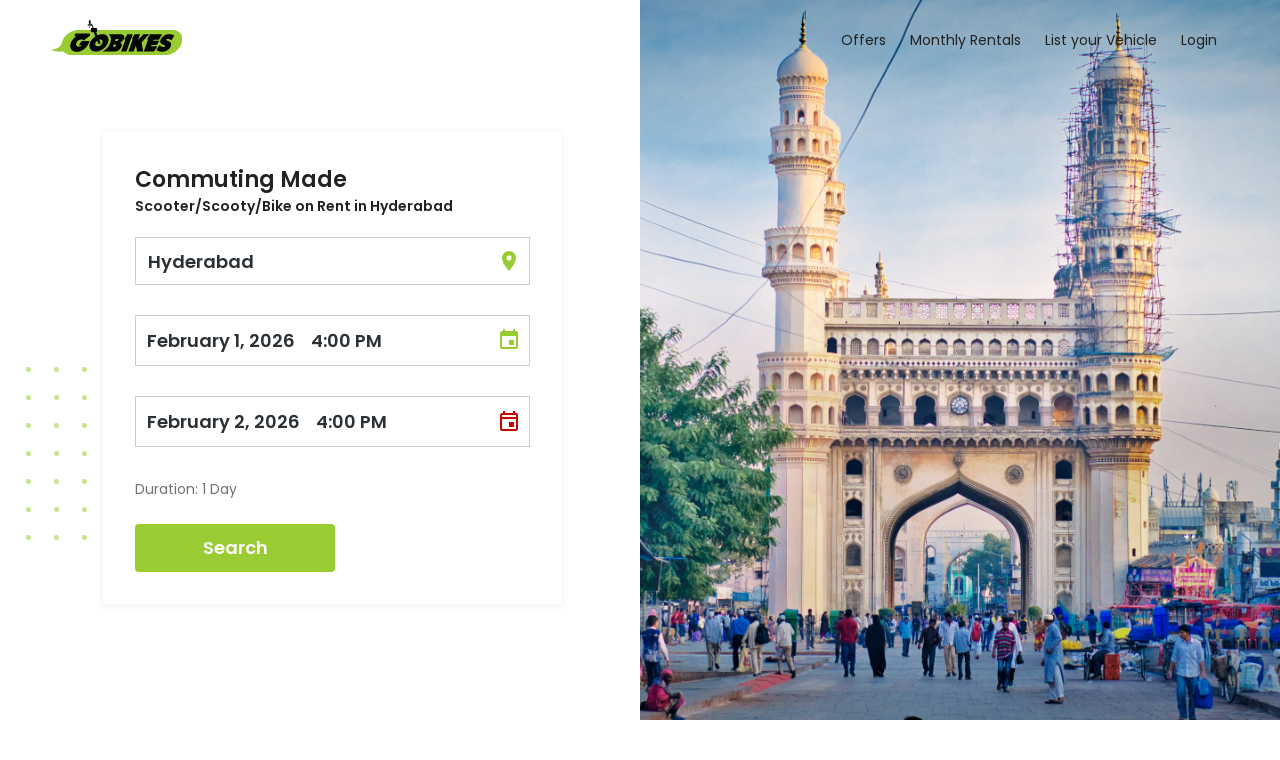

--- FILE ---
content_type: text/html; charset=utf-8
request_url: https://gobikes.co.in/hyderabad/bike-rentals
body_size: 24139
content:
<!DOCTYPE html><html lang="en"><head><meta charSet="utf-8"/><meta name="viewport" content="width=device-width, initial-scale=1, maximum-scale=1.0, user-scalable=no"/><title>Best Scooter &amp; Bike Rentals in Hyderabad | Starting @ ₹349/day!</title><meta property="og:title" content="Best Scooter &amp; Bike Rentals in Hyderabad | Starting @ ₹349/day!"/><meta name="twitter:title" content="Best Scooter &amp; Bike Rentals in Hyderabad | Starting @ ₹349/day!"/><meta name="description" content="Available at Gachibowli, Madhapur, Banjara Hills &amp; Charminar, etc. Affordable daily, weekly &amp; monthly bike &amp; scooter rental plans available with zero deposit."/><meta property="og:description" content="Available at Gachibowli, Madhapur, Banjara Hills &amp; Charminar, etc. Affordable daily, weekly &amp; monthly bike &amp; scooter rental plans available with zero deposit."/><meta name="twitter:description" content="Available at Gachibowli, Madhapur, Banjara Hills &amp; Charminar, etc. Affordable daily, weekly &amp; monthly bike &amp; scooter rental plans available with zero deposit."/><meta name="twitter:image:src" content="https://static.gowheelo.com/uploads/admin/site/be5e143c-25a3-4df8-96d5-6b90c4ea9088.webp"/><meta property="og:image" content="https://static.gowheelo.com/uploads/admin/site/be5e143c-25a3-4df8-96d5-6b90c4ea9088.webp"/><meta name="next-head-count" content="10"/><meta http-equiv="Cache-Control" content="no-cache, no-store, must-revalidate"/><meta http-equiv="Pragma" content="no-cache"/><meta http-equiv="Expires" content="0"/><meta property="og:site_name" content="GoBikes - Bike Rentals"/><meta property="og:type" content="website"/><meta property="og:url" content="https://gobikes.co.in/"/><meta property="og:image:width" content="130px"/><meta property="og:image:height" content="35px"/><meta name="twitter:card" content="summary"/><meta name="twitter:site" content="@GoBikes_India"/><meta name="facebook-domain-verification" content="g7auzgeq29k3uxjvslxkyz7zvpspzz"/><link rel="stylesheet" type="text/css" href="https://gobikes-prod-public.s3.ap-south-1.amazonaws.com/uploads/admin/site/flags32.css"/><meta name="theme-color" content="#99cc33"/><link rel="shortcut icon" href="/favicon.ico"/><style data-emotion="css-global 7k489k">html{-webkit-font-smoothing:antialiased;-moz-osx-font-smoothing:grayscale;box-sizing:border-box;-webkit-text-size-adjust:100%;}*,*::before,*::after{box-sizing:inherit;}strong,b{font-weight:700;}body{margin:0;color:rgba(0, 0, 0, 0.87);font-family:Poppins,Roboto,-apple-system,BlinkMacSystemFont,"Segoe UI",Oxygen,Ubuntu,Cantarell,"Fira Sans","Droid Sans","Helvetica Neue",sans-serif;font-weight:400;font-size:1rem;line-height:1.5;background-color:#fff;}@media print{body{background-color:#fff;}}body::backdrop{background-color:#fff;}</style><style data-emotion="css 10pohs2">.css-10pohs2{display:-webkit-inline-box;display:-webkit-inline-flex;display:-ms-inline-flexbox;display:inline-flex;-webkit-align-items:center;-webkit-box-align:center;-ms-flex-align:center;align-items:center;-webkit-box-pack:center;-ms-flex-pack:center;-webkit-justify-content:center;justify-content:center;position:relative;box-sizing:border-box;-webkit-tap-highlight-color:transparent;background-color:transparent;outline:0;border:0;margin:0;border-radius:0;padding:0;cursor:pointer;-webkit-user-select:none;-moz-user-select:none;-ms-user-select:none;user-select:none;vertical-align:middle;-moz-appearance:none;-webkit-appearance:none;-webkit-text-decoration:none;text-decoration:none;color:inherit;font-family:Poppins,Roboto,-apple-system,BlinkMacSystemFont,"Segoe UI",Oxygen,Ubuntu,Cantarell,"Fira Sans","Droid Sans","Helvetica Neue",sans-serif;font-weight:500;font-size:0.875rem;line-height:1.75;text-transform:uppercase;min-width:64px;padding:6px 16px;border-radius:4px;-webkit-transition:background-color 250ms cubic-bezier(0.4, 0, 0.2, 1) 0ms,box-shadow 250ms cubic-bezier(0.4, 0, 0.2, 1) 0ms,border-color 250ms cubic-bezier(0.4, 0, 0.2, 1) 0ms,color 250ms cubic-bezier(0.4, 0, 0.2, 1) 0ms;transition:background-color 250ms cubic-bezier(0.4, 0, 0.2, 1) 0ms,box-shadow 250ms cubic-bezier(0.4, 0, 0.2, 1) 0ms,border-color 250ms cubic-bezier(0.4, 0, 0.2, 1) 0ms,color 250ms cubic-bezier(0.4, 0, 0.2, 1) 0ms;color:rgba(0, 0, 0, 0.87);background-color:#99cc33;box-shadow:0px 3px 1px -2px rgba(0,0,0,0.2),0px 2px 2px 0px rgba(0,0,0,0.14),0px 1px 5px 0px rgba(0,0,0,0.12);box-shadow:none;}.css-10pohs2::-moz-focus-inner{border-style:none;}.css-10pohs2.Mui-disabled{pointer-events:none;cursor:default;}@media print{.css-10pohs2{-webkit-print-color-adjust:exact;color-adjust:exact;}}.css-10pohs2:hover{-webkit-text-decoration:none;text-decoration:none;background-color:rgb(107, 142, 35);box-shadow:0px 2px 4px -1px rgba(0,0,0,0.2),0px 4px 5px 0px rgba(0,0,0,0.14),0px 1px 10px 0px rgba(0,0,0,0.12);}@media (hover: none){.css-10pohs2:hover{background-color:#99cc33;}}.css-10pohs2:active{box-shadow:0px 5px 5px -3px rgba(0,0,0,0.2),0px 8px 10px 1px rgba(0,0,0,0.14),0px 3px 14px 2px rgba(0,0,0,0.12);}.css-10pohs2.Mui-focusVisible{box-shadow:0px 3px 5px -1px rgba(0,0,0,0.2),0px 6px 10px 0px rgba(0,0,0,0.14),0px 1px 18px 0px rgba(0,0,0,0.12);}.css-10pohs2.Mui-disabled{color:rgba(0, 0, 0, 0.26);box-shadow:none;background-color:rgba(0, 0, 0, 0.12);}.css-10pohs2:hover{box-shadow:none;}.css-10pohs2.Mui-focusVisible{box-shadow:none;}.css-10pohs2:active{box-shadow:none;}.css-10pohs2.Mui-disabled{box-shadow:none;}</style><link rel="preconnect" href="https://fonts.gstatic.com" crossorigin /><link rel="preload" href="/_next/static/css/387c593776b1d7d3.css" as="style"/><link rel="stylesheet" href="/_next/static/css/387c593776b1d7d3.css" data-n-g=""/><link rel="preload" href="/_next/static/css/650ee9653dad109d.css" as="style"/><link rel="stylesheet" href="/_next/static/css/650ee9653dad109d.css" data-n-p=""/><link rel="preload" href="/_next/static/css/e164340b246f30e9.css" as="style"/><link rel="stylesheet" href="/_next/static/css/e164340b246f30e9.css" data-n-p=""/><link rel="preload" href="/_next/static/css/ead2086965d4a2b5.css" as="style"/><link rel="stylesheet" href="/_next/static/css/ead2086965d4a2b5.css" data-n-p=""/><noscript data-n-css=""></noscript><script defer="" nomodule="" src="/_next/static/chunks/polyfills-c67a75d1b6f99dc8.js"></script><script src="/_next/static/chunks/webpack-42cdea76c8170223.js" defer=""></script><script src="/_next/static/chunks/framework-bb5c596eafb42b22.js" defer=""></script><script src="/_next/static/chunks/main-dd982f416ee667df.js" defer=""></script><script src="/_next/static/chunks/pages/_app-45a7e9342725e5d9.js" defer=""></script><script src="/_next/static/chunks/2fbf9dd2-ba3b4f772714e551.js" defer=""></script><script src="/_next/static/chunks/253-8b0db62e3bb61e92.js" defer=""></script><script src="/_next/static/chunks/198-f004b543af82ff49.js" defer=""></script><script src="/_next/static/chunks/786-cf1d074d136b0268.js" defer=""></script><script src="/_next/static/chunks/116-38ad17e0c4191c63.js" defer=""></script><script src="/_next/static/chunks/pages/%5Bcity%5D/bike-rentals-c880b39b44661797.js" defer=""></script><script src="/_next/static/tp2IVW8OpkpN-kf54NqoZ/_buildManifest.js" defer=""></script><script src="/_next/static/tp2IVW8OpkpN-kf54NqoZ/_ssgManifest.js" defer=""></script><style data-href="https://fonts.googleapis.com/css2?family=Poppins:wght@300;400;500;600;700&family=Roboto:wght@300;400;500;700&display=swap">@font-face{font-family:'Poppins';font-style:normal;font-weight:300;font-display:swap;src:url(https://fonts.gstatic.com/s/poppins/v23/pxiByp8kv8JHgFVrLDz8V1g.woff) format('woff')}@font-face{font-family:'Poppins';font-style:normal;font-weight:400;font-display:swap;src:url(https://fonts.gstatic.com/s/poppins/v23/pxiEyp8kv8JHgFVrFJM.woff) format('woff')}@font-face{font-family:'Poppins';font-style:normal;font-weight:500;font-display:swap;src:url(https://fonts.gstatic.com/s/poppins/v23/pxiByp8kv8JHgFVrLGT9V1g.woff) format('woff')}@font-face{font-family:'Poppins';font-style:normal;font-weight:600;font-display:swap;src:url(https://fonts.gstatic.com/s/poppins/v23/pxiByp8kv8JHgFVrLEj6V1g.woff) format('woff')}@font-face{font-family:'Poppins';font-style:normal;font-weight:700;font-display:swap;src:url(https://fonts.gstatic.com/s/poppins/v23/pxiByp8kv8JHgFVrLCz7V1g.woff) format('woff')}@font-face{font-family:'Roboto';font-style:normal;font-weight:300;font-stretch:normal;font-display:swap;src:url(https://fonts.gstatic.com/s/roboto/v48/KFOMCnqEu92Fr1ME7kSn66aGLdTylUAMQXC89YmC2DPNWuaabWmQ.woff) format('woff')}@font-face{font-family:'Roboto';font-style:normal;font-weight:400;font-stretch:normal;font-display:swap;src:url(https://fonts.gstatic.com/s/roboto/v48/KFOMCnqEu92Fr1ME7kSn66aGLdTylUAMQXC89YmC2DPNWubEbWmQ.woff) format('woff')}@font-face{font-family:'Roboto';font-style:normal;font-weight:500;font-stretch:normal;font-display:swap;src:url(https://fonts.gstatic.com/s/roboto/v48/KFOMCnqEu92Fr1ME7kSn66aGLdTylUAMQXC89YmC2DPNWub2bWmQ.woff) format('woff')}@font-face{font-family:'Roboto';font-style:normal;font-weight:700;font-stretch:normal;font-display:swap;src:url(https://fonts.gstatic.com/s/roboto/v48/KFOMCnqEu92Fr1ME7kSn66aGLdTylUAMQXC89YmC2DPNWuYjammQ.woff) format('woff')}@font-face{font-family:'Poppins';font-style:normal;font-weight:300;font-display:swap;src:url(https://fonts.gstatic.com/s/poppins/v23/pxiByp8kv8JHgFVrLDz8Z11lFd2JQEl8qw.woff2) format('woff2');unicode-range:U+0900-097F,U+1CD0-1CF9,U+200C-200D,U+20A8,U+20B9,U+20F0,U+25CC,U+A830-A839,U+A8E0-A8FF,U+11B00-11B09}@font-face{font-family:'Poppins';font-style:normal;font-weight:300;font-display:swap;src:url(https://fonts.gstatic.com/s/poppins/v23/pxiByp8kv8JHgFVrLDz8Z1JlFd2JQEl8qw.woff2) format('woff2');unicode-range:U+0100-02BA,U+02BD-02C5,U+02C7-02CC,U+02CE-02D7,U+02DD-02FF,U+0304,U+0308,U+0329,U+1D00-1DBF,U+1E00-1E9F,U+1EF2-1EFF,U+2020,U+20A0-20AB,U+20AD-20C0,U+2113,U+2C60-2C7F,U+A720-A7FF}@font-face{font-family:'Poppins';font-style:normal;font-weight:300;font-display:swap;src:url(https://fonts.gstatic.com/s/poppins/v23/pxiByp8kv8JHgFVrLDz8Z1xlFd2JQEk.woff2) format('woff2');unicode-range:U+0000-00FF,U+0131,U+0152-0153,U+02BB-02BC,U+02C6,U+02DA,U+02DC,U+0304,U+0308,U+0329,U+2000-206F,U+20AC,U+2122,U+2191,U+2193,U+2212,U+2215,U+FEFF,U+FFFD}@font-face{font-family:'Poppins';font-style:normal;font-weight:400;font-display:swap;src:url(https://fonts.gstatic.com/s/poppins/v23/pxiEyp8kv8JHgFVrJJbecnFHGPezSQ.woff2) format('woff2');unicode-range:U+0900-097F,U+1CD0-1CF9,U+200C-200D,U+20A8,U+20B9,U+20F0,U+25CC,U+A830-A839,U+A8E0-A8FF,U+11B00-11B09}@font-face{font-family:'Poppins';font-style:normal;font-weight:400;font-display:swap;src:url(https://fonts.gstatic.com/s/poppins/v23/pxiEyp8kv8JHgFVrJJnecnFHGPezSQ.woff2) format('woff2');unicode-range:U+0100-02BA,U+02BD-02C5,U+02C7-02CC,U+02CE-02D7,U+02DD-02FF,U+0304,U+0308,U+0329,U+1D00-1DBF,U+1E00-1E9F,U+1EF2-1EFF,U+2020,U+20A0-20AB,U+20AD-20C0,U+2113,U+2C60-2C7F,U+A720-A7FF}@font-face{font-family:'Poppins';font-style:normal;font-weight:400;font-display:swap;src:url(https://fonts.gstatic.com/s/poppins/v23/pxiEyp8kv8JHgFVrJJfecnFHGPc.woff2) format('woff2');unicode-range:U+0000-00FF,U+0131,U+0152-0153,U+02BB-02BC,U+02C6,U+02DA,U+02DC,U+0304,U+0308,U+0329,U+2000-206F,U+20AC,U+2122,U+2191,U+2193,U+2212,U+2215,U+FEFF,U+FFFD}@font-face{font-family:'Poppins';font-style:normal;font-weight:500;font-display:swap;src:url(https://fonts.gstatic.com/s/poppins/v23/pxiByp8kv8JHgFVrLGT9Z11lFd2JQEl8qw.woff2) format('woff2');unicode-range:U+0900-097F,U+1CD0-1CF9,U+200C-200D,U+20A8,U+20B9,U+20F0,U+25CC,U+A830-A839,U+A8E0-A8FF,U+11B00-11B09}@font-face{font-family:'Poppins';font-style:normal;font-weight:500;font-display:swap;src:url(https://fonts.gstatic.com/s/poppins/v23/pxiByp8kv8JHgFVrLGT9Z1JlFd2JQEl8qw.woff2) format('woff2');unicode-range:U+0100-02BA,U+02BD-02C5,U+02C7-02CC,U+02CE-02D7,U+02DD-02FF,U+0304,U+0308,U+0329,U+1D00-1DBF,U+1E00-1E9F,U+1EF2-1EFF,U+2020,U+20A0-20AB,U+20AD-20C0,U+2113,U+2C60-2C7F,U+A720-A7FF}@font-face{font-family:'Poppins';font-style:normal;font-weight:500;font-display:swap;src:url(https://fonts.gstatic.com/s/poppins/v23/pxiByp8kv8JHgFVrLGT9Z1xlFd2JQEk.woff2) format('woff2');unicode-range:U+0000-00FF,U+0131,U+0152-0153,U+02BB-02BC,U+02C6,U+02DA,U+02DC,U+0304,U+0308,U+0329,U+2000-206F,U+20AC,U+2122,U+2191,U+2193,U+2212,U+2215,U+FEFF,U+FFFD}@font-face{font-family:'Poppins';font-style:normal;font-weight:600;font-display:swap;src:url(https://fonts.gstatic.com/s/poppins/v23/pxiByp8kv8JHgFVrLEj6Z11lFd2JQEl8qw.woff2) format('woff2');unicode-range:U+0900-097F,U+1CD0-1CF9,U+200C-200D,U+20A8,U+20B9,U+20F0,U+25CC,U+A830-A839,U+A8E0-A8FF,U+11B00-11B09}@font-face{font-family:'Poppins';font-style:normal;font-weight:600;font-display:swap;src:url(https://fonts.gstatic.com/s/poppins/v23/pxiByp8kv8JHgFVrLEj6Z1JlFd2JQEl8qw.woff2) format('woff2');unicode-range:U+0100-02BA,U+02BD-02C5,U+02C7-02CC,U+02CE-02D7,U+02DD-02FF,U+0304,U+0308,U+0329,U+1D00-1DBF,U+1E00-1E9F,U+1EF2-1EFF,U+2020,U+20A0-20AB,U+20AD-20C0,U+2113,U+2C60-2C7F,U+A720-A7FF}@font-face{font-family:'Poppins';font-style:normal;font-weight:600;font-display:swap;src:url(https://fonts.gstatic.com/s/poppins/v23/pxiByp8kv8JHgFVrLEj6Z1xlFd2JQEk.woff2) format('woff2');unicode-range:U+0000-00FF,U+0131,U+0152-0153,U+02BB-02BC,U+02C6,U+02DA,U+02DC,U+0304,U+0308,U+0329,U+2000-206F,U+20AC,U+2122,U+2191,U+2193,U+2212,U+2215,U+FEFF,U+FFFD}@font-face{font-family:'Poppins';font-style:normal;font-weight:700;font-display:swap;src:url(https://fonts.gstatic.com/s/poppins/v23/pxiByp8kv8JHgFVrLCz7Z11lFd2JQEl8qw.woff2) format('woff2');unicode-range:U+0900-097F,U+1CD0-1CF9,U+200C-200D,U+20A8,U+20B9,U+20F0,U+25CC,U+A830-A839,U+A8E0-A8FF,U+11B00-11B09}@font-face{font-family:'Poppins';font-style:normal;font-weight:700;font-display:swap;src:url(https://fonts.gstatic.com/s/poppins/v23/pxiByp8kv8JHgFVrLCz7Z1JlFd2JQEl8qw.woff2) format('woff2');unicode-range:U+0100-02BA,U+02BD-02C5,U+02C7-02CC,U+02CE-02D7,U+02DD-02FF,U+0304,U+0308,U+0329,U+1D00-1DBF,U+1E00-1E9F,U+1EF2-1EFF,U+2020,U+20A0-20AB,U+20AD-20C0,U+2113,U+2C60-2C7F,U+A720-A7FF}@font-face{font-family:'Poppins';font-style:normal;font-weight:700;font-display:swap;src:url(https://fonts.gstatic.com/s/poppins/v23/pxiByp8kv8JHgFVrLCz7Z1xlFd2JQEk.woff2) format('woff2');unicode-range:U+0000-00FF,U+0131,U+0152-0153,U+02BB-02BC,U+02C6,U+02DA,U+02DC,U+0304,U+0308,U+0329,U+2000-206F,U+20AC,U+2122,U+2191,U+2193,U+2212,U+2215,U+FEFF,U+FFFD}@font-face{font-family:'Roboto';font-style:normal;font-weight:300;font-stretch:100%;font-display:swap;src:url(https://fonts.gstatic.com/s/roboto/v48/KFO7CnqEu92Fr1ME7kSn66aGLdTylUAMa3GUBHMdazTgWw.woff2) format('woff2');unicode-range:U+0460-052F,U+1C80-1C8A,U+20B4,U+2DE0-2DFF,U+A640-A69F,U+FE2E-FE2F}@font-face{font-family:'Roboto';font-style:normal;font-weight:300;font-stretch:100%;font-display:swap;src:url(https://fonts.gstatic.com/s/roboto/v48/KFO7CnqEu92Fr1ME7kSn66aGLdTylUAMa3iUBHMdazTgWw.woff2) format('woff2');unicode-range:U+0301,U+0400-045F,U+0490-0491,U+04B0-04B1,U+2116}@font-face{font-family:'Roboto';font-style:normal;font-weight:300;font-stretch:100%;font-display:swap;src:url(https://fonts.gstatic.com/s/roboto/v48/KFO7CnqEu92Fr1ME7kSn66aGLdTylUAMa3CUBHMdazTgWw.woff2) format('woff2');unicode-range:U+1F00-1FFF}@font-face{font-family:'Roboto';font-style:normal;font-weight:300;font-stretch:100%;font-display:swap;src:url(https://fonts.gstatic.com/s/roboto/v48/KFO7CnqEu92Fr1ME7kSn66aGLdTylUAMa3-UBHMdazTgWw.woff2) format('woff2');unicode-range:U+0370-0377,U+037A-037F,U+0384-038A,U+038C,U+038E-03A1,U+03A3-03FF}@font-face{font-family:'Roboto';font-style:normal;font-weight:300;font-stretch:100%;font-display:swap;src:url(https://fonts.gstatic.com/s/roboto/v48/KFO7CnqEu92Fr1ME7kSn66aGLdTylUAMawCUBHMdazTgWw.woff2) format('woff2');unicode-range:U+0302-0303,U+0305,U+0307-0308,U+0310,U+0312,U+0315,U+031A,U+0326-0327,U+032C,U+032F-0330,U+0332-0333,U+0338,U+033A,U+0346,U+034D,U+0391-03A1,U+03A3-03A9,U+03B1-03C9,U+03D1,U+03D5-03D6,U+03F0-03F1,U+03F4-03F5,U+2016-2017,U+2034-2038,U+203C,U+2040,U+2043,U+2047,U+2050,U+2057,U+205F,U+2070-2071,U+2074-208E,U+2090-209C,U+20D0-20DC,U+20E1,U+20E5-20EF,U+2100-2112,U+2114-2115,U+2117-2121,U+2123-214F,U+2190,U+2192,U+2194-21AE,U+21B0-21E5,U+21F1-21F2,U+21F4-2211,U+2213-2214,U+2216-22FF,U+2308-230B,U+2310,U+2319,U+231C-2321,U+2336-237A,U+237C,U+2395,U+239B-23B7,U+23D0,U+23DC-23E1,U+2474-2475,U+25AF,U+25B3,U+25B7,U+25BD,U+25C1,U+25CA,U+25CC,U+25FB,U+266D-266F,U+27C0-27FF,U+2900-2AFF,U+2B0E-2B11,U+2B30-2B4C,U+2BFE,U+3030,U+FF5B,U+FF5D,U+1D400-1D7FF,U+1EE00-1EEFF}@font-face{font-family:'Roboto';font-style:normal;font-weight:300;font-stretch:100%;font-display:swap;src:url(https://fonts.gstatic.com/s/roboto/v48/KFO7CnqEu92Fr1ME7kSn66aGLdTylUAMaxKUBHMdazTgWw.woff2) format('woff2');unicode-range:U+0001-000C,U+000E-001F,U+007F-009F,U+20DD-20E0,U+20E2-20E4,U+2150-218F,U+2190,U+2192,U+2194-2199,U+21AF,U+21E6-21F0,U+21F3,U+2218-2219,U+2299,U+22C4-22C6,U+2300-243F,U+2440-244A,U+2460-24FF,U+25A0-27BF,U+2800-28FF,U+2921-2922,U+2981,U+29BF,U+29EB,U+2B00-2BFF,U+4DC0-4DFF,U+FFF9-FFFB,U+10140-1018E,U+10190-1019C,U+101A0,U+101D0-101FD,U+102E0-102FB,U+10E60-10E7E,U+1D2C0-1D2D3,U+1D2E0-1D37F,U+1F000-1F0FF,U+1F100-1F1AD,U+1F1E6-1F1FF,U+1F30D-1F30F,U+1F315,U+1F31C,U+1F31E,U+1F320-1F32C,U+1F336,U+1F378,U+1F37D,U+1F382,U+1F393-1F39F,U+1F3A7-1F3A8,U+1F3AC-1F3AF,U+1F3C2,U+1F3C4-1F3C6,U+1F3CA-1F3CE,U+1F3D4-1F3E0,U+1F3ED,U+1F3F1-1F3F3,U+1F3F5-1F3F7,U+1F408,U+1F415,U+1F41F,U+1F426,U+1F43F,U+1F441-1F442,U+1F444,U+1F446-1F449,U+1F44C-1F44E,U+1F453,U+1F46A,U+1F47D,U+1F4A3,U+1F4B0,U+1F4B3,U+1F4B9,U+1F4BB,U+1F4BF,U+1F4C8-1F4CB,U+1F4D6,U+1F4DA,U+1F4DF,U+1F4E3-1F4E6,U+1F4EA-1F4ED,U+1F4F7,U+1F4F9-1F4FB,U+1F4FD-1F4FE,U+1F503,U+1F507-1F50B,U+1F50D,U+1F512-1F513,U+1F53E-1F54A,U+1F54F-1F5FA,U+1F610,U+1F650-1F67F,U+1F687,U+1F68D,U+1F691,U+1F694,U+1F698,U+1F6AD,U+1F6B2,U+1F6B9-1F6BA,U+1F6BC,U+1F6C6-1F6CF,U+1F6D3-1F6D7,U+1F6E0-1F6EA,U+1F6F0-1F6F3,U+1F6F7-1F6FC,U+1F700-1F7FF,U+1F800-1F80B,U+1F810-1F847,U+1F850-1F859,U+1F860-1F887,U+1F890-1F8AD,U+1F8B0-1F8BB,U+1F8C0-1F8C1,U+1F900-1F90B,U+1F93B,U+1F946,U+1F984,U+1F996,U+1F9E9,U+1FA00-1FA6F,U+1FA70-1FA7C,U+1FA80-1FA89,U+1FA8F-1FAC6,U+1FACE-1FADC,U+1FADF-1FAE9,U+1FAF0-1FAF8,U+1FB00-1FBFF}@font-face{font-family:'Roboto';font-style:normal;font-weight:300;font-stretch:100%;font-display:swap;src:url(https://fonts.gstatic.com/s/roboto/v48/KFO7CnqEu92Fr1ME7kSn66aGLdTylUAMa3OUBHMdazTgWw.woff2) format('woff2');unicode-range:U+0102-0103,U+0110-0111,U+0128-0129,U+0168-0169,U+01A0-01A1,U+01AF-01B0,U+0300-0301,U+0303-0304,U+0308-0309,U+0323,U+0329,U+1EA0-1EF9,U+20AB}@font-face{font-family:'Roboto';font-style:normal;font-weight:300;font-stretch:100%;font-display:swap;src:url(https://fonts.gstatic.com/s/roboto/v48/KFO7CnqEu92Fr1ME7kSn66aGLdTylUAMa3KUBHMdazTgWw.woff2) format('woff2');unicode-range:U+0100-02BA,U+02BD-02C5,U+02C7-02CC,U+02CE-02D7,U+02DD-02FF,U+0304,U+0308,U+0329,U+1D00-1DBF,U+1E00-1E9F,U+1EF2-1EFF,U+2020,U+20A0-20AB,U+20AD-20C0,U+2113,U+2C60-2C7F,U+A720-A7FF}@font-face{font-family:'Roboto';font-style:normal;font-weight:300;font-stretch:100%;font-display:swap;src:url(https://fonts.gstatic.com/s/roboto/v48/KFO7CnqEu92Fr1ME7kSn66aGLdTylUAMa3yUBHMdazQ.woff2) format('woff2');unicode-range:U+0000-00FF,U+0131,U+0152-0153,U+02BB-02BC,U+02C6,U+02DA,U+02DC,U+0304,U+0308,U+0329,U+2000-206F,U+20AC,U+2122,U+2191,U+2193,U+2212,U+2215,U+FEFF,U+FFFD}@font-face{font-family:'Roboto';font-style:normal;font-weight:400;font-stretch:100%;font-display:swap;src:url(https://fonts.gstatic.com/s/roboto/v48/KFO7CnqEu92Fr1ME7kSn66aGLdTylUAMa3GUBHMdazTgWw.woff2) format('woff2');unicode-range:U+0460-052F,U+1C80-1C8A,U+20B4,U+2DE0-2DFF,U+A640-A69F,U+FE2E-FE2F}@font-face{font-family:'Roboto';font-style:normal;font-weight:400;font-stretch:100%;font-display:swap;src:url(https://fonts.gstatic.com/s/roboto/v48/KFO7CnqEu92Fr1ME7kSn66aGLdTylUAMa3iUBHMdazTgWw.woff2) format('woff2');unicode-range:U+0301,U+0400-045F,U+0490-0491,U+04B0-04B1,U+2116}@font-face{font-family:'Roboto';font-style:normal;font-weight:400;font-stretch:100%;font-display:swap;src:url(https://fonts.gstatic.com/s/roboto/v48/KFO7CnqEu92Fr1ME7kSn66aGLdTylUAMa3CUBHMdazTgWw.woff2) format('woff2');unicode-range:U+1F00-1FFF}@font-face{font-family:'Roboto';font-style:normal;font-weight:400;font-stretch:100%;font-display:swap;src:url(https://fonts.gstatic.com/s/roboto/v48/KFO7CnqEu92Fr1ME7kSn66aGLdTylUAMa3-UBHMdazTgWw.woff2) format('woff2');unicode-range:U+0370-0377,U+037A-037F,U+0384-038A,U+038C,U+038E-03A1,U+03A3-03FF}@font-face{font-family:'Roboto';font-style:normal;font-weight:400;font-stretch:100%;font-display:swap;src:url(https://fonts.gstatic.com/s/roboto/v48/KFO7CnqEu92Fr1ME7kSn66aGLdTylUAMawCUBHMdazTgWw.woff2) format('woff2');unicode-range:U+0302-0303,U+0305,U+0307-0308,U+0310,U+0312,U+0315,U+031A,U+0326-0327,U+032C,U+032F-0330,U+0332-0333,U+0338,U+033A,U+0346,U+034D,U+0391-03A1,U+03A3-03A9,U+03B1-03C9,U+03D1,U+03D5-03D6,U+03F0-03F1,U+03F4-03F5,U+2016-2017,U+2034-2038,U+203C,U+2040,U+2043,U+2047,U+2050,U+2057,U+205F,U+2070-2071,U+2074-208E,U+2090-209C,U+20D0-20DC,U+20E1,U+20E5-20EF,U+2100-2112,U+2114-2115,U+2117-2121,U+2123-214F,U+2190,U+2192,U+2194-21AE,U+21B0-21E5,U+21F1-21F2,U+21F4-2211,U+2213-2214,U+2216-22FF,U+2308-230B,U+2310,U+2319,U+231C-2321,U+2336-237A,U+237C,U+2395,U+239B-23B7,U+23D0,U+23DC-23E1,U+2474-2475,U+25AF,U+25B3,U+25B7,U+25BD,U+25C1,U+25CA,U+25CC,U+25FB,U+266D-266F,U+27C0-27FF,U+2900-2AFF,U+2B0E-2B11,U+2B30-2B4C,U+2BFE,U+3030,U+FF5B,U+FF5D,U+1D400-1D7FF,U+1EE00-1EEFF}@font-face{font-family:'Roboto';font-style:normal;font-weight:400;font-stretch:100%;font-display:swap;src:url(https://fonts.gstatic.com/s/roboto/v48/KFO7CnqEu92Fr1ME7kSn66aGLdTylUAMaxKUBHMdazTgWw.woff2) format('woff2');unicode-range:U+0001-000C,U+000E-001F,U+007F-009F,U+20DD-20E0,U+20E2-20E4,U+2150-218F,U+2190,U+2192,U+2194-2199,U+21AF,U+21E6-21F0,U+21F3,U+2218-2219,U+2299,U+22C4-22C6,U+2300-243F,U+2440-244A,U+2460-24FF,U+25A0-27BF,U+2800-28FF,U+2921-2922,U+2981,U+29BF,U+29EB,U+2B00-2BFF,U+4DC0-4DFF,U+FFF9-FFFB,U+10140-1018E,U+10190-1019C,U+101A0,U+101D0-101FD,U+102E0-102FB,U+10E60-10E7E,U+1D2C0-1D2D3,U+1D2E0-1D37F,U+1F000-1F0FF,U+1F100-1F1AD,U+1F1E6-1F1FF,U+1F30D-1F30F,U+1F315,U+1F31C,U+1F31E,U+1F320-1F32C,U+1F336,U+1F378,U+1F37D,U+1F382,U+1F393-1F39F,U+1F3A7-1F3A8,U+1F3AC-1F3AF,U+1F3C2,U+1F3C4-1F3C6,U+1F3CA-1F3CE,U+1F3D4-1F3E0,U+1F3ED,U+1F3F1-1F3F3,U+1F3F5-1F3F7,U+1F408,U+1F415,U+1F41F,U+1F426,U+1F43F,U+1F441-1F442,U+1F444,U+1F446-1F449,U+1F44C-1F44E,U+1F453,U+1F46A,U+1F47D,U+1F4A3,U+1F4B0,U+1F4B3,U+1F4B9,U+1F4BB,U+1F4BF,U+1F4C8-1F4CB,U+1F4D6,U+1F4DA,U+1F4DF,U+1F4E3-1F4E6,U+1F4EA-1F4ED,U+1F4F7,U+1F4F9-1F4FB,U+1F4FD-1F4FE,U+1F503,U+1F507-1F50B,U+1F50D,U+1F512-1F513,U+1F53E-1F54A,U+1F54F-1F5FA,U+1F610,U+1F650-1F67F,U+1F687,U+1F68D,U+1F691,U+1F694,U+1F698,U+1F6AD,U+1F6B2,U+1F6B9-1F6BA,U+1F6BC,U+1F6C6-1F6CF,U+1F6D3-1F6D7,U+1F6E0-1F6EA,U+1F6F0-1F6F3,U+1F6F7-1F6FC,U+1F700-1F7FF,U+1F800-1F80B,U+1F810-1F847,U+1F850-1F859,U+1F860-1F887,U+1F890-1F8AD,U+1F8B0-1F8BB,U+1F8C0-1F8C1,U+1F900-1F90B,U+1F93B,U+1F946,U+1F984,U+1F996,U+1F9E9,U+1FA00-1FA6F,U+1FA70-1FA7C,U+1FA80-1FA89,U+1FA8F-1FAC6,U+1FACE-1FADC,U+1FADF-1FAE9,U+1FAF0-1FAF8,U+1FB00-1FBFF}@font-face{font-family:'Roboto';font-style:normal;font-weight:400;font-stretch:100%;font-display:swap;src:url(https://fonts.gstatic.com/s/roboto/v48/KFO7CnqEu92Fr1ME7kSn66aGLdTylUAMa3OUBHMdazTgWw.woff2) format('woff2');unicode-range:U+0102-0103,U+0110-0111,U+0128-0129,U+0168-0169,U+01A0-01A1,U+01AF-01B0,U+0300-0301,U+0303-0304,U+0308-0309,U+0323,U+0329,U+1EA0-1EF9,U+20AB}@font-face{font-family:'Roboto';font-style:normal;font-weight:400;font-stretch:100%;font-display:swap;src:url(https://fonts.gstatic.com/s/roboto/v48/KFO7CnqEu92Fr1ME7kSn66aGLdTylUAMa3KUBHMdazTgWw.woff2) format('woff2');unicode-range:U+0100-02BA,U+02BD-02C5,U+02C7-02CC,U+02CE-02D7,U+02DD-02FF,U+0304,U+0308,U+0329,U+1D00-1DBF,U+1E00-1E9F,U+1EF2-1EFF,U+2020,U+20A0-20AB,U+20AD-20C0,U+2113,U+2C60-2C7F,U+A720-A7FF}@font-face{font-family:'Roboto';font-style:normal;font-weight:400;font-stretch:100%;font-display:swap;src:url(https://fonts.gstatic.com/s/roboto/v48/KFO7CnqEu92Fr1ME7kSn66aGLdTylUAMa3yUBHMdazQ.woff2) format('woff2');unicode-range:U+0000-00FF,U+0131,U+0152-0153,U+02BB-02BC,U+02C6,U+02DA,U+02DC,U+0304,U+0308,U+0329,U+2000-206F,U+20AC,U+2122,U+2191,U+2193,U+2212,U+2215,U+FEFF,U+FFFD}@font-face{font-family:'Roboto';font-style:normal;font-weight:500;font-stretch:100%;font-display:swap;src:url(https://fonts.gstatic.com/s/roboto/v48/KFO7CnqEu92Fr1ME7kSn66aGLdTylUAMa3GUBHMdazTgWw.woff2) format('woff2');unicode-range:U+0460-052F,U+1C80-1C8A,U+20B4,U+2DE0-2DFF,U+A640-A69F,U+FE2E-FE2F}@font-face{font-family:'Roboto';font-style:normal;font-weight:500;font-stretch:100%;font-display:swap;src:url(https://fonts.gstatic.com/s/roboto/v48/KFO7CnqEu92Fr1ME7kSn66aGLdTylUAMa3iUBHMdazTgWw.woff2) format('woff2');unicode-range:U+0301,U+0400-045F,U+0490-0491,U+04B0-04B1,U+2116}@font-face{font-family:'Roboto';font-style:normal;font-weight:500;font-stretch:100%;font-display:swap;src:url(https://fonts.gstatic.com/s/roboto/v48/KFO7CnqEu92Fr1ME7kSn66aGLdTylUAMa3CUBHMdazTgWw.woff2) format('woff2');unicode-range:U+1F00-1FFF}@font-face{font-family:'Roboto';font-style:normal;font-weight:500;font-stretch:100%;font-display:swap;src:url(https://fonts.gstatic.com/s/roboto/v48/KFO7CnqEu92Fr1ME7kSn66aGLdTylUAMa3-UBHMdazTgWw.woff2) format('woff2');unicode-range:U+0370-0377,U+037A-037F,U+0384-038A,U+038C,U+038E-03A1,U+03A3-03FF}@font-face{font-family:'Roboto';font-style:normal;font-weight:500;font-stretch:100%;font-display:swap;src:url(https://fonts.gstatic.com/s/roboto/v48/KFO7CnqEu92Fr1ME7kSn66aGLdTylUAMawCUBHMdazTgWw.woff2) format('woff2');unicode-range:U+0302-0303,U+0305,U+0307-0308,U+0310,U+0312,U+0315,U+031A,U+0326-0327,U+032C,U+032F-0330,U+0332-0333,U+0338,U+033A,U+0346,U+034D,U+0391-03A1,U+03A3-03A9,U+03B1-03C9,U+03D1,U+03D5-03D6,U+03F0-03F1,U+03F4-03F5,U+2016-2017,U+2034-2038,U+203C,U+2040,U+2043,U+2047,U+2050,U+2057,U+205F,U+2070-2071,U+2074-208E,U+2090-209C,U+20D0-20DC,U+20E1,U+20E5-20EF,U+2100-2112,U+2114-2115,U+2117-2121,U+2123-214F,U+2190,U+2192,U+2194-21AE,U+21B0-21E5,U+21F1-21F2,U+21F4-2211,U+2213-2214,U+2216-22FF,U+2308-230B,U+2310,U+2319,U+231C-2321,U+2336-237A,U+237C,U+2395,U+239B-23B7,U+23D0,U+23DC-23E1,U+2474-2475,U+25AF,U+25B3,U+25B7,U+25BD,U+25C1,U+25CA,U+25CC,U+25FB,U+266D-266F,U+27C0-27FF,U+2900-2AFF,U+2B0E-2B11,U+2B30-2B4C,U+2BFE,U+3030,U+FF5B,U+FF5D,U+1D400-1D7FF,U+1EE00-1EEFF}@font-face{font-family:'Roboto';font-style:normal;font-weight:500;font-stretch:100%;font-display:swap;src:url(https://fonts.gstatic.com/s/roboto/v48/KFO7CnqEu92Fr1ME7kSn66aGLdTylUAMaxKUBHMdazTgWw.woff2) format('woff2');unicode-range:U+0001-000C,U+000E-001F,U+007F-009F,U+20DD-20E0,U+20E2-20E4,U+2150-218F,U+2190,U+2192,U+2194-2199,U+21AF,U+21E6-21F0,U+21F3,U+2218-2219,U+2299,U+22C4-22C6,U+2300-243F,U+2440-244A,U+2460-24FF,U+25A0-27BF,U+2800-28FF,U+2921-2922,U+2981,U+29BF,U+29EB,U+2B00-2BFF,U+4DC0-4DFF,U+FFF9-FFFB,U+10140-1018E,U+10190-1019C,U+101A0,U+101D0-101FD,U+102E0-102FB,U+10E60-10E7E,U+1D2C0-1D2D3,U+1D2E0-1D37F,U+1F000-1F0FF,U+1F100-1F1AD,U+1F1E6-1F1FF,U+1F30D-1F30F,U+1F315,U+1F31C,U+1F31E,U+1F320-1F32C,U+1F336,U+1F378,U+1F37D,U+1F382,U+1F393-1F39F,U+1F3A7-1F3A8,U+1F3AC-1F3AF,U+1F3C2,U+1F3C4-1F3C6,U+1F3CA-1F3CE,U+1F3D4-1F3E0,U+1F3ED,U+1F3F1-1F3F3,U+1F3F5-1F3F7,U+1F408,U+1F415,U+1F41F,U+1F426,U+1F43F,U+1F441-1F442,U+1F444,U+1F446-1F449,U+1F44C-1F44E,U+1F453,U+1F46A,U+1F47D,U+1F4A3,U+1F4B0,U+1F4B3,U+1F4B9,U+1F4BB,U+1F4BF,U+1F4C8-1F4CB,U+1F4D6,U+1F4DA,U+1F4DF,U+1F4E3-1F4E6,U+1F4EA-1F4ED,U+1F4F7,U+1F4F9-1F4FB,U+1F4FD-1F4FE,U+1F503,U+1F507-1F50B,U+1F50D,U+1F512-1F513,U+1F53E-1F54A,U+1F54F-1F5FA,U+1F610,U+1F650-1F67F,U+1F687,U+1F68D,U+1F691,U+1F694,U+1F698,U+1F6AD,U+1F6B2,U+1F6B9-1F6BA,U+1F6BC,U+1F6C6-1F6CF,U+1F6D3-1F6D7,U+1F6E0-1F6EA,U+1F6F0-1F6F3,U+1F6F7-1F6FC,U+1F700-1F7FF,U+1F800-1F80B,U+1F810-1F847,U+1F850-1F859,U+1F860-1F887,U+1F890-1F8AD,U+1F8B0-1F8BB,U+1F8C0-1F8C1,U+1F900-1F90B,U+1F93B,U+1F946,U+1F984,U+1F996,U+1F9E9,U+1FA00-1FA6F,U+1FA70-1FA7C,U+1FA80-1FA89,U+1FA8F-1FAC6,U+1FACE-1FADC,U+1FADF-1FAE9,U+1FAF0-1FAF8,U+1FB00-1FBFF}@font-face{font-family:'Roboto';font-style:normal;font-weight:500;font-stretch:100%;font-display:swap;src:url(https://fonts.gstatic.com/s/roboto/v48/KFO7CnqEu92Fr1ME7kSn66aGLdTylUAMa3OUBHMdazTgWw.woff2) format('woff2');unicode-range:U+0102-0103,U+0110-0111,U+0128-0129,U+0168-0169,U+01A0-01A1,U+01AF-01B0,U+0300-0301,U+0303-0304,U+0308-0309,U+0323,U+0329,U+1EA0-1EF9,U+20AB}@font-face{font-family:'Roboto';font-style:normal;font-weight:500;font-stretch:100%;font-display:swap;src:url(https://fonts.gstatic.com/s/roboto/v48/KFO7CnqEu92Fr1ME7kSn66aGLdTylUAMa3KUBHMdazTgWw.woff2) format('woff2');unicode-range:U+0100-02BA,U+02BD-02C5,U+02C7-02CC,U+02CE-02D7,U+02DD-02FF,U+0304,U+0308,U+0329,U+1D00-1DBF,U+1E00-1E9F,U+1EF2-1EFF,U+2020,U+20A0-20AB,U+20AD-20C0,U+2113,U+2C60-2C7F,U+A720-A7FF}@font-face{font-family:'Roboto';font-style:normal;font-weight:500;font-stretch:100%;font-display:swap;src:url(https://fonts.gstatic.com/s/roboto/v48/KFO7CnqEu92Fr1ME7kSn66aGLdTylUAMa3yUBHMdazQ.woff2) format('woff2');unicode-range:U+0000-00FF,U+0131,U+0152-0153,U+02BB-02BC,U+02C6,U+02DA,U+02DC,U+0304,U+0308,U+0329,U+2000-206F,U+20AC,U+2122,U+2191,U+2193,U+2212,U+2215,U+FEFF,U+FFFD}@font-face{font-family:'Roboto';font-style:normal;font-weight:700;font-stretch:100%;font-display:swap;src:url(https://fonts.gstatic.com/s/roboto/v48/KFO7CnqEu92Fr1ME7kSn66aGLdTylUAMa3GUBHMdazTgWw.woff2) format('woff2');unicode-range:U+0460-052F,U+1C80-1C8A,U+20B4,U+2DE0-2DFF,U+A640-A69F,U+FE2E-FE2F}@font-face{font-family:'Roboto';font-style:normal;font-weight:700;font-stretch:100%;font-display:swap;src:url(https://fonts.gstatic.com/s/roboto/v48/KFO7CnqEu92Fr1ME7kSn66aGLdTylUAMa3iUBHMdazTgWw.woff2) format('woff2');unicode-range:U+0301,U+0400-045F,U+0490-0491,U+04B0-04B1,U+2116}@font-face{font-family:'Roboto';font-style:normal;font-weight:700;font-stretch:100%;font-display:swap;src:url(https://fonts.gstatic.com/s/roboto/v48/KFO7CnqEu92Fr1ME7kSn66aGLdTylUAMa3CUBHMdazTgWw.woff2) format('woff2');unicode-range:U+1F00-1FFF}@font-face{font-family:'Roboto';font-style:normal;font-weight:700;font-stretch:100%;font-display:swap;src:url(https://fonts.gstatic.com/s/roboto/v48/KFO7CnqEu92Fr1ME7kSn66aGLdTylUAMa3-UBHMdazTgWw.woff2) format('woff2');unicode-range:U+0370-0377,U+037A-037F,U+0384-038A,U+038C,U+038E-03A1,U+03A3-03FF}@font-face{font-family:'Roboto';font-style:normal;font-weight:700;font-stretch:100%;font-display:swap;src:url(https://fonts.gstatic.com/s/roboto/v48/KFO7CnqEu92Fr1ME7kSn66aGLdTylUAMawCUBHMdazTgWw.woff2) format('woff2');unicode-range:U+0302-0303,U+0305,U+0307-0308,U+0310,U+0312,U+0315,U+031A,U+0326-0327,U+032C,U+032F-0330,U+0332-0333,U+0338,U+033A,U+0346,U+034D,U+0391-03A1,U+03A3-03A9,U+03B1-03C9,U+03D1,U+03D5-03D6,U+03F0-03F1,U+03F4-03F5,U+2016-2017,U+2034-2038,U+203C,U+2040,U+2043,U+2047,U+2050,U+2057,U+205F,U+2070-2071,U+2074-208E,U+2090-209C,U+20D0-20DC,U+20E1,U+20E5-20EF,U+2100-2112,U+2114-2115,U+2117-2121,U+2123-214F,U+2190,U+2192,U+2194-21AE,U+21B0-21E5,U+21F1-21F2,U+21F4-2211,U+2213-2214,U+2216-22FF,U+2308-230B,U+2310,U+2319,U+231C-2321,U+2336-237A,U+237C,U+2395,U+239B-23B7,U+23D0,U+23DC-23E1,U+2474-2475,U+25AF,U+25B3,U+25B7,U+25BD,U+25C1,U+25CA,U+25CC,U+25FB,U+266D-266F,U+27C0-27FF,U+2900-2AFF,U+2B0E-2B11,U+2B30-2B4C,U+2BFE,U+3030,U+FF5B,U+FF5D,U+1D400-1D7FF,U+1EE00-1EEFF}@font-face{font-family:'Roboto';font-style:normal;font-weight:700;font-stretch:100%;font-display:swap;src:url(https://fonts.gstatic.com/s/roboto/v48/KFO7CnqEu92Fr1ME7kSn66aGLdTylUAMaxKUBHMdazTgWw.woff2) format('woff2');unicode-range:U+0001-000C,U+000E-001F,U+007F-009F,U+20DD-20E0,U+20E2-20E4,U+2150-218F,U+2190,U+2192,U+2194-2199,U+21AF,U+21E6-21F0,U+21F3,U+2218-2219,U+2299,U+22C4-22C6,U+2300-243F,U+2440-244A,U+2460-24FF,U+25A0-27BF,U+2800-28FF,U+2921-2922,U+2981,U+29BF,U+29EB,U+2B00-2BFF,U+4DC0-4DFF,U+FFF9-FFFB,U+10140-1018E,U+10190-1019C,U+101A0,U+101D0-101FD,U+102E0-102FB,U+10E60-10E7E,U+1D2C0-1D2D3,U+1D2E0-1D37F,U+1F000-1F0FF,U+1F100-1F1AD,U+1F1E6-1F1FF,U+1F30D-1F30F,U+1F315,U+1F31C,U+1F31E,U+1F320-1F32C,U+1F336,U+1F378,U+1F37D,U+1F382,U+1F393-1F39F,U+1F3A7-1F3A8,U+1F3AC-1F3AF,U+1F3C2,U+1F3C4-1F3C6,U+1F3CA-1F3CE,U+1F3D4-1F3E0,U+1F3ED,U+1F3F1-1F3F3,U+1F3F5-1F3F7,U+1F408,U+1F415,U+1F41F,U+1F426,U+1F43F,U+1F441-1F442,U+1F444,U+1F446-1F449,U+1F44C-1F44E,U+1F453,U+1F46A,U+1F47D,U+1F4A3,U+1F4B0,U+1F4B3,U+1F4B9,U+1F4BB,U+1F4BF,U+1F4C8-1F4CB,U+1F4D6,U+1F4DA,U+1F4DF,U+1F4E3-1F4E6,U+1F4EA-1F4ED,U+1F4F7,U+1F4F9-1F4FB,U+1F4FD-1F4FE,U+1F503,U+1F507-1F50B,U+1F50D,U+1F512-1F513,U+1F53E-1F54A,U+1F54F-1F5FA,U+1F610,U+1F650-1F67F,U+1F687,U+1F68D,U+1F691,U+1F694,U+1F698,U+1F6AD,U+1F6B2,U+1F6B9-1F6BA,U+1F6BC,U+1F6C6-1F6CF,U+1F6D3-1F6D7,U+1F6E0-1F6EA,U+1F6F0-1F6F3,U+1F6F7-1F6FC,U+1F700-1F7FF,U+1F800-1F80B,U+1F810-1F847,U+1F850-1F859,U+1F860-1F887,U+1F890-1F8AD,U+1F8B0-1F8BB,U+1F8C0-1F8C1,U+1F900-1F90B,U+1F93B,U+1F946,U+1F984,U+1F996,U+1F9E9,U+1FA00-1FA6F,U+1FA70-1FA7C,U+1FA80-1FA89,U+1FA8F-1FAC6,U+1FACE-1FADC,U+1FADF-1FAE9,U+1FAF0-1FAF8,U+1FB00-1FBFF}@font-face{font-family:'Roboto';font-style:normal;font-weight:700;font-stretch:100%;font-display:swap;src:url(https://fonts.gstatic.com/s/roboto/v48/KFO7CnqEu92Fr1ME7kSn66aGLdTylUAMa3OUBHMdazTgWw.woff2) format('woff2');unicode-range:U+0102-0103,U+0110-0111,U+0128-0129,U+0168-0169,U+01A0-01A1,U+01AF-01B0,U+0300-0301,U+0303-0304,U+0308-0309,U+0323,U+0329,U+1EA0-1EF9,U+20AB}@font-face{font-family:'Roboto';font-style:normal;font-weight:700;font-stretch:100%;font-display:swap;src:url(https://fonts.gstatic.com/s/roboto/v48/KFO7CnqEu92Fr1ME7kSn66aGLdTylUAMa3KUBHMdazTgWw.woff2) format('woff2');unicode-range:U+0100-02BA,U+02BD-02C5,U+02C7-02CC,U+02CE-02D7,U+02DD-02FF,U+0304,U+0308,U+0329,U+1D00-1DBF,U+1E00-1E9F,U+1EF2-1EFF,U+2020,U+20A0-20AB,U+20AD-20C0,U+2113,U+2C60-2C7F,U+A720-A7FF}@font-face{font-family:'Roboto';font-style:normal;font-weight:700;font-stretch:100%;font-display:swap;src:url(https://fonts.gstatic.com/s/roboto/v48/KFO7CnqEu92Fr1ME7kSn66aGLdTylUAMa3yUBHMdazQ.woff2) format('woff2');unicode-range:U+0000-00FF,U+0131,U+0152-0153,U+02BB-02BC,U+02C6,U+02DA,U+02DC,U+0304,U+0308,U+0329,U+2000-206F,U+20AC,U+2122,U+2191,U+2193,U+2212,U+2215,U+FEFF,U+FFFD}</style></head><body><div id="__next" data-reactroot=""><noscript><img height="1" width="1" style="display:none" src="https://www.facebook.com/tr?id=2978558749105628&amp;ev=PageView&amp;noscript=1" alt="Facebook Pixel"/></noscript><div id="navbar" class="Header_header__p1UUc" style="background-color:transparent;box-shadow:none"><div class="Header_leftSection__mOEmz"><button class="Header_menuBtn__HyOaE"><img src="/images/header-menu.svg" alt="Menu Icon"/></button><a href="/"><img class="Header_logo__Hd_Tu" src="/images/logo-color.svg" alt="Gobikes Logo"/></a></div><div class="Header_rightSection__ivkYF"><li><a class="" href="/offers">Offers</a></li><li><a class="" href="/monthly-bike-rental">Monthly Rentals</a></li><li><a class="" href="/list-your-vehicle">List your Vehicle</a></li><li><a class="">Login</a></li><li><a class="hidden" href="/profile"><img src="/images/profile-icon.svg" alt="Profile"/><div class="Header_horizontalSpace__TN11K"></div>Profile</a><div class="Header_dropdownContainer__TXCSP hidden"><div class="Header_dropdownArrow__ubHoH"><img src="/images/caret-black.svg" alt="Caret Icon"/></div><div id="dropdown-container" class="Header_dropdown__Pss3G  hidden"><a class="Header_dropdownLink__ylDwa" href="/profile?screen=3">Orders</a><a class="Header_dropdownLink__ylDwa">Sign Out</a></div></div></li></div></div><div class="HomeSelectForm_selectionContainer__Uqpyj"><h3>Commuting Made<div class="HomeSelectForm_rw-words__idLNQ HomeSelectForm_rw-words-1__PHLqJ HomeSelectForm_wordsAnimated__y0X_a"><span>Easy</span><span>Affordable</span><span>Quick</span></div></h3><h1>Scooter/Scooty/Bike on Rent in Hyderabad</h1><div class="HomeSelectForm_formContainer__T0uCz"><div><button class="HomeSelectForm_selectCityBtn__tw7zU"><span class="HomeSelectForm_placeholder__U_TSl">Select City</span><img src="/images/select-city-icon.svg" alt="City Icon"/></button><p class="HomeSelectForm_errorMessage__3CDC3 null">Hidden</p></div><div><div class="HomeSelectForm_pickerContainer__Cxbir"><div class="react-datepicker-wrapper"><div class="react-datepicker__input-container"><input type="text" value="January 1, 1970    12:00 AM" placeholder="Pickup Date &amp; Time" class="HomeSelectForm_dateTimePicker__Vx4Mt"/></div></div><img src="/images/select-datetime-icon.svg" alt="Calendar Icon"/></div><p class="HomeSelectForm_errorMessage__3CDC3 null">Hidden</p></div><div><div class="HomeSelectForm_pickerContainer__Cxbir"><div class="react-datepicker-wrapper"><div class="react-datepicker__input-container"><input type="text" value="January 1, 1970    12:00 AM" placeholder="Dropoff Date &amp; Time" class="HomeSelectForm_dateTimePicker__Vx4Mt"/></div></div><img src="/images/drop-datetime.svg" alt="Calendar Icon"/></div><p class="HomeSelectForm_errorMessage__3CDC3 null">Hidden</p></div><button class="MuiButtonBase-root MuiButton-root MuiButton-contained MuiButton-containedPrimary MuiButton-sizeMedium MuiButton-containedSizeMedium MuiButton-disableElevation MuiButton-root MuiButton-contained MuiButton-containedPrimary MuiButton-sizeMedium MuiButton-containedSizeMedium MuiButton-disableElevation HomeSelectForm_searchBtn__ZCJQd css-10pohs2" tabindex="0" type="button">Search</button></div></div><div class="Home_container__kKlSh"><div class="Home_landing__iKZS0"><div class="Home_landingLeft__it7eL"><img class="Home_landingLeftBg__n969L" src="/images/landing-left-bg.svg" alt="Landing Background"/></div><div style="background-image:url(/images/landing-right-bg.webp)" class="Home_landingRight__yYDCv"></div></div></div><div class="Home_whyGobikes__A1K_3"><section></section><section class="Home_whyGobikesSection__Ub8wq"><h2>Why choose Gobikes?</h2><div class="Home_whyGobikesWrap__w26_c"><div class="Home_whyGobikesCard__gMoZF"><img src="/images/flexible-packages.svg" alt="Different Flexible Packages"/><h3>Different Flexible Packages</h3><p>Grab daily, weekly, fortnight and monthly packages at discounted rates</p></div><div class="Home_whyGobikesCard__gMoZF"><img src="/images/wide-range.svg" alt="Wide Range"/><h3>Wide Range</h3><p>Looking for a particular brand or location? We have probably got it.</p></div><div class="Home_whyGobikesCard__gMoZF"><img src="/images/well-maintained-fleet.svg" alt="Highly Maintained Fleet"/><h3>Highly Maintained Fleet</h3><p>Get high quality and serviced vehicles.</p></div><div class="Home_whyGobikesCard__gMoZF"><img src="/images/open-24-hours.svg" alt="24*7 At Service"/><h3>24*7 At Service</h3><p>Day or night, rent a bike</p></div><div class="Home_whyGobikesCard__gMoZF"><img src="/images/pay-later.svg" alt="Book Now, Pay later"/><h3>Book Now, Pay later</h3><p>Flexibility to decide when and how to pay.</p></div><div class="Home_whyGobikesCard__gMoZF"><img src="/images/instant-refund.svg" alt="Instant Refund"/><h3>Instant Refund</h3><p>Facing an issue while booking/pick up? We initiate instant refund.</p></div></div></section></div><div class="Home_howItWorks__DYeIH"><section></section><section class="Home_howItWorksSection__7bvX5"><h2>How to book your ride?</h2><h3>Book your dream ride in just four simple steps</h3><div class="Home_howItWorksWrap__A0vO_"><div class="Home_howItWorksCard__6dGJQ"><span>1</span><h3>Find your Ride</h3><p>Enter the basic details like, city, pick up and drop date and time to choose from a list of available two - wheelers at your desired go-hub.</p></div><div class="Home_howItWorksCard__6dGJQ"><span>2</span><h3>Book your Ride</h3><p>Select your package and choose from the available payment options.</p></div><div class="Home_howItWorksCard__6dGJQ"><span>3</span><h3>Get Ready to Ride</h3><p>You will receive all the ride details via message and email. Reach the pick up point in time and pay the security deposit (if applicable). Enjoy every moment of your ride.</p></div><div class="Home_howItWorksCard__6dGJQ"><span>4</span><h3>End your Ride</h3><p>Once you have had the time of your life, drop the vehicle at the same pick up point. Security deposit is refunded after checking for damages and challans (if any).</p></div></div></section></div><div class="FaqSection_faq__Ra1PT FaqSection_halfScreen__mqRmt "><section></section><section class="FaqSection_faqSection__eiidQ"><h2>Have Questions? We got you.</h2><h3>Contact us on +91-8448444897 WhatsApp/Call in case of any other query.</h3><div class="FaqSection_faqWrap__F8Pqy"><div class="FaqSection_faqCard__5B6XN"><div id="faq-title-1" class="FaqSection_faqTitle__b_em0"><p>Is fuel included in the tariff?</p><span id="faq-expand-1"><img src="/images/expand-faq.svg" alt="Expand FAQ"/></span><span id="faq-collapse-1" class="FaqSection_collapseIcon__rx__h"><img src="/images/collapse-faq.svg" alt="Collapse FAQ"/></span></div><div id="faq-content-1" class="FaqSection_faqContent__mTgap">All prices are exclusive of fuel. We provide a minimal amount of fuel to get the vehicle to the nearest fuel station. In case there is excess fuel in the vehicle at the time of return, Gobikes is not liable for any refunds for the same.</div></div><div class="FaqSection_faqCard__5B6XN"><div id="faq-title-2" class="FaqSection_faqTitle__b_em0"><p>Can the bike booked be delivered to my home/office? If yes, then what are the charges?</p><span id="faq-expand-2"><img src="/images/expand-faq.svg" alt="Expand FAQ"/></span><span id="faq-collapse-2" class="FaqSection_collapseIcon__rx__h"><img src="/images/collapse-faq.svg" alt="Collapse FAQ"/></span></div><div id="faq-content-2" class="FaqSection_faqContent__mTgap">Delivery depends on many factors. You can call us on +91-8448444897 and check if the delivery is possible or not.</div></div><div class="FaqSection_faqCard__5B6XN"><div id="faq-title-3" class="FaqSection_faqTitle__b_em0"><p>How can I book a bike without seeing it physically?</p><span id="faq-expand-3"><img src="/images/expand-faq.svg" alt="Expand FAQ"/></span><span id="faq-collapse-3" class="FaqSection_collapseIcon__rx__h"><img src="/images/collapse-faq.svg" alt="Collapse FAQ"/></span></div><div id="faq-content-3" class="FaqSection_faqContent__mTgap">We offer a 100% money back guarantee. Pay a commitment advance to reserve the bike. Reach location and test drive your bike. If there is any issue in the vehicle, raise a ticket and you shall be refunded 100% of the amount you have paid us. No questions asked in case there is mechanical fault in the Vehicle.</div></div><div class="FaqSection_faqCard__5B6XN"><div id="faq-title-4" class="FaqSection_faqTitle__b_em0"><p>I have a Learner&#x27;s Licence. Will that work?</p><span id="faq-expand-4"><img src="/images/expand-faq.svg" alt="Expand FAQ"/></span><span id="faq-collapse-4" class="FaqSection_collapseIcon__rx__h"><img src="/images/collapse-faq.svg" alt="Collapse FAQ"/></span></div><div id="faq-content-4" class="FaqSection_faqContent__mTgap">We don&#x27;t give bikes/scooters on learner&#x27;s licence. You need to have a driver&#x27;s licence.</div></div><div class="FaqSection_faqCard__5B6XN"><div id="faq-title-5" class="FaqSection_faqTitle__b_em0"><p>Can I cancel my booking? If yes then how?</p><span id="faq-expand-5"><img src="/images/expand-faq.svg" alt="Expand FAQ"/></span><span id="faq-collapse-5" class="FaqSection_collapseIcon__rx__h"><img src="/images/collapse-faq.svg" alt="Collapse FAQ"/></span></div><div id="faq-content-5" class="FaqSection_faqContent__mTgap">Yes. You can cancel your booking by going to the Bookings sections in the Profile tab. Upon booking a bike with any of our dealers, they reserve the bike for the customer. In the case of cancellation, unnecessary inconvenience is caused to the dealer. To account for the potential financial loss, we withhold some amount as cancellation charges as follows: No Show/After Pickup-time - 100% deduction. In case of partial payment - 100% deduction. In case of full payment: Before 72 hrs of the pickup time - 25% deduction. Between 24-72 hrs of the pickup time - 75% deduction. Between 0-24 hrs of the pickup time - 100% deduction</div></div><div class="FaqSection_faqCard__5B6XN"><div id="faq-title-6" class="FaqSection_faqTitle__b_em0"><p>How does Gobikes handle security deposits?</p><span id="faq-expand-6"><img src="/images/expand-faq.svg" alt="Expand FAQ"/></span><span id="faq-collapse-6" class="FaqSection_collapseIcon__rx__h"><img src="/images/collapse-faq.svg" alt="Collapse FAQ"/></span></div><div id="faq-content-6" class="FaqSection_faqContent__mTgap">Security Deposits with Gobikes are kept secure and are 100% refundable to the rider after he/she has completed their bike trip and have returned the bike.</div></div><div class="FaqSection_faqCard__5B6XN"><div id="faq-title-7" class="FaqSection_faqTitle__b_em0"><p>Will I be getting a complimentary helmet?</p><span id="faq-expand-7"><img src="/images/expand-faq.svg" alt="Expand FAQ"/></span><span id="faq-collapse-7" class="FaqSection_collapseIcon__rx__h"><img src="/images/collapse-faq.svg" alt="Collapse FAQ"/></span></div><div id="faq-content-7" class="FaqSection_faqContent__mTgap">Gobikes provides one complimentary helmet with each bike booked. A second helmet can also be provided but it is chargeable at INR 50 per day.</div></div></div></section></div><div class="Home_ourPresence__myaHp"><section></section><section class="Home_ourPresenceSection__kLmRD"><div class="Home_ourPresenceText__4i7uT"><h2>Our Presence</h2><p>More Destinations. More Ease. More Affordable.</p><div class="Home_ourPresenceStats__LBDxl"><div class="Home_statCard__KHv6C"><div class="Home_statTitle__fRTTd"><h3>40+</h3></div><p>Cities</p></div><div class="Home_statCard__KHv6C"><div class="Home_statTitle__fRTTd"><h3>50000+</h3></div><p>Happy Customers</p></div><div class="Home_statCard__KHv6C"><div class="Home_statTitle__fRTTd"><h3>6000+</h3></div><p>Bikes</p></div><div class="Home_statCard__KHv6C"><div class="Home_statTitle__fRTTd"><h3>4.8/5</h3><img src="/images/star.svg" alt="4.8/5"/></div><p>1200+ reviews</p></div></div></div><div><img class="Home_ourPresenceBg__mTojy" src="/images/presence-bg.webp" alt="Our Presence Background"/></div></section></div><div class="Home_listYourVehicle__w_OGX"><section></section><section style="background-image:url(/images/list-your-vehicle-bg.webp)" class="Home_listYourVehicleSection__g6AYt"><div class="Home_listYourVehicleCard__WDelt"><span><img src="/images/bell.svg" alt="Bell Icon"/> <!-- -->List your vehicle</span><h2>Want to list your unused two-wheeler and earn extra income</h2><p>List your motorcycles and scooters with
        India&#x27;s fastest growing mobility platform - Just
        connect to turn them into earning members of your
        family.</p><a href="/list-your-vehicle">Know More</a></div></section></div><div class="Home_downloadTheApp__OZ5JC"><section></section><section class="Home_downloadTheAppSection__poGVZ"><h2>DOWNLOAD THE APP</h2><div class="Home_downloadTheAppImages__c_Sxl"><a href="https://apps.apple.com/in/app/gobikes-bike-rentals/id1671439244" target="_blank" rel="noopener noreferrer"><img src="/images/ios-app.svg" alt="iOS App Icon"/></a><a href="https://play.google.com/store/apps/details?id=com.gobikes.customer" target="_blank" rel="noopener noreferrer" style="margin-left:16px"><img src="/images/android-app.svg" alt="Android App Icon"/></a></div></section></div><div class="Home_hideSelectDiv__J4AII"></div><div class="Footer_footer__vGER4 Footer_showMobile__S8m0e"><div class="Footer_footerContent__UG3j0 Footer_showMobile__S8m0e"><a class="Footer_goToTop__kirJM"><img src="/images/up-arrow.svg" alt="Go to Top"/></a><div class="Footer_linkHeader__x_cyy">Bike Rentals in <!-- -->Hyderabad</div><section class="Footer_seoLinks__9_53j"><div class="Footer_linkCol__NFCEx"><a href="/hyderabad/bike-rentals/bike-on-rent-in-madhapur">Bike on rent in <!-- -->Madhapur</a></div><div class="Footer_linkCol__NFCEx"><a href="/hyderabad/bike-rentals/bike-on-rent-in-secunderabad">Bike on rent in <!-- -->Secunderabad</a></div><div class="Footer_linkCol__NFCEx"><a href="/hyderabad/bike-rentals/car-on-rent-in-charminar">Bike on rent in <!-- -->Charminar</a></div><div class="Footer_linkCol__NFCEx"><a href="/hyderabad/bike-rentals/car-on-rent-in-banjara-hills">Bike on rent in <!-- -->Banjara Hills</a></div><div class="Footer_linkCol__NFCEx"><a href="/hyderabad/bike-rentals/car-on-rent-in-kukatpally">Bike on rent in <!-- -->Kukatpally</a></div><div class="Footer_linkCol__NFCEx"><a href="/hyderabad/bike-rentals/car-on-rent-in-gachibowli">Bike on rent in <!-- -->Gachibowli</a></div><div class="Footer_linkCol__NFCEx"><a href="/hyderabad/bike-rentals/bike-on-rent-in-kukatpally">Bike on rent in <!-- -->Kukatpally</a></div><div class="Footer_linkCol__NFCEx"><a href="/hyderabad/bike-rentals/bike-on-rent-in-kondapur">Bike on rent in <!-- -->Kondapur</a></div><div class="Footer_linkCol__NFCEx"><a href="/hyderabad/bike-rentals/bike-on-rent-in-ameerpet">Bike on rent in <!-- -->Ameerpet</a></div><div class="Footer_linkCol__NFCEx"><a href="/hyderabad/bike-rentals/bike-on-rent-in-gachibowli">Bike on rent in <!-- -->Gachibowli</a></div><div class="Footer_linkCol__NFCEx"><a href="/hyderabad/bike-rentals/bike-on-rent-in-banjara-hills">Bike on rent in <!-- -->Banjara Hills</a></div><div class="Footer_linkCol__NFCEx"><a href="/hyderabad/bike-rentals/bike-on-rent-in-begumpet">Bike on rent in <!-- -->Begumpet</a></div></section><div class="Footer_linkHeader__x_cyy">Bike Rentals in <!-- -->Hyderabad</div><section class="Footer_seoLinks__9_53j"><div class="Footer_linkCol__NFCEx"><a href="/hyderabad/bike-rentals/bikes/bajaj/avenger-220-cruise">Bajaj<!-- --> <!-- -->Avenger 220 Cruise<!-- --> on rent in <!-- -->Hyderabad</a></div><div class="Footer_linkCol__NFCEx"><a href="/hyderabad/bike-rentals/bikes/bajaj/avenger-150-street">Bajaj<!-- --> <!-- -->Avenger 150 Street<!-- --> on rent in <!-- -->Hyderabad</a></div><div class="Footer_linkCol__NFCEx"><a href="/hyderabad/bike-rentals/bikes/bajaj/ct-100">Bajaj<!-- --> <!-- -->CT 100<!-- --> on rent in <!-- -->Hyderabad</a></div><div class="Footer_linkCol__NFCEx"><a href="/hyderabad/bike-rentals/bikes/bajaj/platina">Bajaj<!-- --> <!-- -->Platina<!-- --> on rent in <!-- -->Hyderabad</a></div><div class="Footer_linkCol__NFCEx"><a href="/hyderabad/bike-rentals/bikes/bajaj/pulsar-150">Bajaj<!-- --> <!-- -->Pulsar 150<!-- --> on rent in <!-- -->Hyderabad</a></div><div class="Footer_linkCol__NFCEx"><a href="/hyderabad/bike-rentals/bikes/bajaj/pulsar-ns-200">Bajaj<!-- --> <!-- -->Pulsar NS 200<!-- --> on rent in <!-- -->Hyderabad</a></div><div class="Footer_linkCol__NFCEx"><a href="/hyderabad/bike-rentals/bikes/bajaj/pulsar-220">Bajaj<!-- --> <!-- -->Pulsar 220<!-- --> on rent in <!-- -->Hyderabad</a></div><div class="Footer_linkCol__NFCEx"><a href="/hyderabad/bike-rentals/bikes/bajaj/pulsar-rs-200">Bajaj<!-- --> <!-- -->Pulsar RS 200<!-- --> on rent in <!-- -->Hyderabad</a></div><div class="Footer_linkCol__NFCEx"><a href="/hyderabad/bike-rentals/bikes/hero/hf-deluxe">Hero<!-- --> <!-- -->HF Deluxe<!-- --> on rent in <!-- -->Hyderabad</a></div><div class="Footer_linkCol__NFCEx"><a href="/hyderabad/bike-rentals/bikes/hero/maestro">Hero<!-- --> <!-- -->Maestro<!-- --> on rent in <!-- -->Hyderabad</a></div><div class="Footer_linkCol__NFCEx"><a href="/hyderabad/bike-rentals/bikes/hero/maestro-edge">Hero<!-- --> <!-- -->Maestro Edge<!-- --> on rent in <!-- -->Hyderabad</a></div><div class="Footer_linkCol__NFCEx"><a href="/hyderabad/bike-rentals/bikes/hero/passion-pro">Hero<!-- --> <!-- -->Passion Pro<!-- --> on rent in <!-- -->Hyderabad</a></div><div class="Footer_linkCol__NFCEx"><a href="/hyderabad/bike-rentals/bikes/hero/pleasure">Hero<!-- --> <!-- -->Pleasure<!-- --> on rent in <!-- -->Hyderabad</a></div><div class="Footer_linkCol__NFCEx"><a href="/hyderabad/bike-rentals/bikes/honda/activa">Honda<!-- --> <!-- -->Activa<!-- --> on rent in <!-- -->Hyderabad</a></div><div class="Footer_linkCol__NFCEx"><a href="/hyderabad/bike-rentals/bikes/honda/activa-3g">Honda<!-- --> <!-- -->Activa 3G<!-- --> on rent in <!-- -->Hyderabad</a></div><div class="Footer_linkCol__NFCEx"><a href="/hyderabad/bike-rentals/bikes/honda/activa-5g">Honda<!-- --> <!-- -->Activa 5G<!-- --> on rent in <!-- -->Hyderabad</a></div><div class="Footer_linkCol__NFCEx"><a href="/hyderabad/bike-rentals/bikes/honda/activa-125">Honda<!-- --> <!-- -->Activa 125<!-- --> on rent in <!-- -->Hyderabad</a></div><div class="Footer_linkCol__NFCEx"><a href="/hyderabad/bike-rentals/bikes/honda/dio">Honda<!-- --> <!-- -->Dio<!-- --> on rent in <!-- -->Hyderabad</a></div><div class="Footer_linkCol__NFCEx"><a href="/hyderabad/bike-rentals/bikes/honda/cb-hornet">Honda<!-- --> <!-- -->CB Hornet<!-- --> on rent in <!-- -->Hyderabad</a></div><div class="Footer_linkCol__NFCEx"><a href="/hyderabad/bike-rentals/bikes/honda/shine">Honda<!-- --> <!-- -->Shine<!-- --> on rent in <!-- -->Hyderabad</a></div><div class="Footer_linkCol__NFCEx"><a href="/hyderabad/bike-rentals/bikes/ktm/duke-200">KTM<!-- --> <!-- -->Duke 200<!-- --> on rent in <!-- -->Hyderabad</a></div><div class="Footer_linkCol__NFCEx"><a href="/hyderabad/bike-rentals/bikes/ktm/duke-250">KTM<!-- --> <!-- -->Duke 250<!-- --> on rent in <!-- -->Hyderabad</a></div><div class="Footer_linkCol__NFCEx"><a href="/hyderabad/bike-rentals/bikes/royal-enfield/bullet-350">Royal Enfield<!-- --> <!-- -->Bullet 350<!-- --> on rent in <!-- -->Hyderabad</a></div><div class="Footer_linkCol__NFCEx"><a href="/hyderabad/bike-rentals/bikes/royal-enfield/classic-350">Royal Enfield<!-- --> <!-- -->Classic 350<!-- --> on rent in <!-- -->Hyderabad</a></div><div class="Footer_linkCol__NFCEx"><a href="/hyderabad/bike-rentals/bikes/royal-enfield/classic-350-redditch">Royal Enfield<!-- --> <!-- -->Classic 350 Redditch<!-- --> on rent in <!-- -->Hyderabad</a></div><div class="Footer_linkCol__NFCEx"><a href="/hyderabad/bike-rentals/bikes/royal-enfield/continental-gt-650">Royal Enfield<!-- --> <!-- -->Continental GT 650<!-- --> on rent in <!-- -->Hyderabad</a></div><div class="Footer_linkCol__NFCEx"><a href="/hyderabad/bike-rentals/bikes/royal-enfield/interceptor-650">Royal Enfield<!-- --> <!-- -->Interceptor 650<!-- --> on rent in <!-- -->Hyderabad</a></div><div class="Footer_linkCol__NFCEx"><a href="/hyderabad/bike-rentals/bikes/royal-enfield/thunderbird-350x">Royal Enfield<!-- --> <!-- -->Thunderbird 350X<!-- --> on rent in <!-- -->Hyderabad</a></div><div class="Footer_linkCol__NFCEx"><a href="/hyderabad/bike-rentals/bikes/royal-enfield/thunderbird-500x">Royal Enfield<!-- --> <!-- -->Thunderbird 500X<!-- --> on rent in <!-- -->Hyderabad</a></div><div class="Footer_linkCol__NFCEx"><a href="/hyderabad/bike-rentals/bikes/suzuki/access-125">Suzuki<!-- --> <!-- -->Access 125<!-- --> on rent in <!-- -->Hyderabad</a></div><div class="Footer_linkCol__NFCEx"><a href="/hyderabad/bike-rentals/bikes/suzuki/burgman-street">Suzuki<!-- --> <!-- -->Burgman Street<!-- --> on rent in <!-- -->Hyderabad</a></div><div class="Footer_linkCol__NFCEx"><a href="/hyderabad/bike-rentals/bikes/suzuki/hayabusa">Suzuki<!-- --> <!-- -->Hayabusa<!-- --> on rent in <!-- -->Hyderabad</a></div><div class="Footer_linkCol__NFCEx"><a href="/hyderabad/bike-rentals/bikes/tvs/apache-rtr-160">TVS<!-- --> <!-- -->Apache RTR 160<!-- --> on rent in <!-- -->Hyderabad</a></div><div class="Footer_linkCol__NFCEx"><a href="/hyderabad/bike-rentals/bikes/tvs/apache-rtr-200">TVS<!-- --> <!-- -->Apache RTR 200<!-- --> on rent in <!-- -->Hyderabad</a></div><div class="Footer_linkCol__NFCEx"><a href="/hyderabad/bike-rentals/bikes/tvs/jupiter">TVS<!-- --> <!-- -->Jupiter<!-- --> on rent in <!-- -->Hyderabad</a></div><div class="Footer_linkCol__NFCEx"><a href="/hyderabad/bike-rentals/bikes/tvs/jupiter-classic">TVS<!-- --> <!-- -->Jupiter Classic<!-- --> on rent in <!-- -->Hyderabad</a></div><div class="Footer_linkCol__NFCEx"><a href="/hyderabad/bike-rentals/bikes/yamaha/fascino">Yamaha<!-- --> <!-- -->Fascino<!-- --> on rent in <!-- -->Hyderabad</a></div><div class="Footer_linkCol__NFCEx"><a href="/hyderabad/bike-rentals/bikes/yamaha/fzs">Yamaha<!-- --> <!-- -->FZS<!-- --> on rent in <!-- -->Hyderabad</a></div><div class="Footer_linkCol__NFCEx"><a href="/hyderabad/bike-rentals/bikes/royal-enfield/classic-350">Royal Enfield<!-- --> <!-- -->Classic 350<!-- --> on rent in <!-- -->Hyderabad</a></div><div class="Footer_linkCol__NFCEx"><a href="/hyderabad/bike-rentals/bikes/piaggio/vespa">Piaggio<!-- --> <!-- -->Vespa<!-- --> on rent in <!-- -->Hyderabad</a></div><div class="Footer_linkCol__NFCEx"><a href="/hyderabad/bike-rentals/bikes/piaggio/aprilia-sr-150">Piaggio<!-- --> <!-- -->Aprilia SR 150<!-- --> on rent in <!-- -->Hyderabad</a></div><div class="Footer_linkCol__NFCEx"><a href="/hyderabad/bike-rentals/bikes/bajaj/pulsar-ns-160">Bajaj<!-- --> <!-- -->Pulsar NS 160<!-- --> on rent in <!-- -->Hyderabad</a></div><div class="Footer_linkCol__NFCEx"><a href="/hyderabad/bike-rentals/bikes/yamaha/r15-v3">Yamaha<!-- --> <!-- -->R15 V3<!-- --> on rent in <!-- -->Hyderabad</a></div><div class="Footer_linkCol__NFCEx"><a href="/hyderabad/bike-rentals/bikes/ktm/rc-200">KTM<!-- --> <!-- -->RC 200<!-- --> on rent in <!-- -->Hyderabad</a></div><div class="Footer_linkCol__NFCEx"><a href="/hyderabad/bike-rentals/bikes/yamaha/fz-v3.0">Yamaha<!-- --> <!-- -->FZ v3.0<!-- --> on rent in <!-- -->Hyderabad</a></div><div class="Footer_linkCol__NFCEx"><a href="/hyderabad/bike-rentals/bikes/bajaj/pulsar-180f">Bajaj<!-- --> <!-- -->Pulsar 180F<!-- --> on rent in <!-- -->Hyderabad</a></div><div class="Footer_linkCol__NFCEx"><a href="/hyderabad/bike-rentals/bikes/bajaj/pulsar-150-neon">Bajaj<!-- --> <!-- -->Pulsar 150 Neon<!-- --> on rent in <!-- -->Hyderabad</a></div><div class="Footer_linkCol__NFCEx"><a href="/hyderabad/bike-rentals/bikes/honda/activa-4g">Honda<!-- --> <!-- -->Activa 4G<!-- --> on rent in <!-- -->Hyderabad</a></div><div class="Footer_linkCol__NFCEx"><a href="/hyderabad/bike-rentals/bikes/honda/cb-unicorn-150">Honda<!-- --> <!-- -->CB Unicorn 150<!-- --> on rent in <!-- -->Hyderabad</a></div><div class="Footer_linkCol__NFCEx"><a href="/hyderabad/bike-rentals/bikes/hero/destini-125">Hero<!-- --> <!-- -->Destini 125<!-- --> on rent in <!-- -->Hyderabad</a></div><div class="Footer_linkCol__NFCEx"><a href="/hyderabad/bike-rentals/bikes/tvs/jupiter">TVS<!-- --> <!-- -->Jupiter<!-- --> on rent in <!-- -->Hyderabad</a></div><div class="Footer_linkCol__NFCEx"><a href="/hyderabad/bike-rentals/bikes/honda/cb-shine">Honda<!-- --> <!-- -->CB Shine<!-- --> on rent in <!-- -->Hyderabad</a></div><div class="Footer_linkCol__NFCEx"><a href="/hyderabad/bike-rentals/bikes/tvs/ntorq">TVS<!-- --> <!-- -->Ntorq<!-- --> on rent in <!-- -->Hyderabad</a></div><div class="Footer_linkCol__NFCEx"><a href="/hyderabad/bike-rentals/bikes/hero/splendor-plus">Hero<!-- --> <!-- -->Splendor Plus<!-- --> on rent in <!-- -->Hyderabad</a></div><div class="Footer_linkCol__NFCEx"><a href="/hyderabad/bike-rentals/bikes/tvs/star-city">TVS<!-- --> <!-- -->Star City<!-- --> on rent in <!-- -->Hyderabad</a></div><div class="Footer_linkCol__NFCEx"><a href="/hyderabad/bike-rentals/bikes/honda/grazia">Honda<!-- --> <!-- -->Grazia<!-- --> on rent in <!-- -->Hyderabad</a></div><div class="Footer_linkCol__NFCEx"><a href="/hyderabad/bike-rentals/bikes/honda/activa-6g">Honda<!-- --> <!-- -->Activa 6G<!-- --> on rent in <!-- -->Hyderabad</a></div><div class="Footer_linkCol__NFCEx"><a href="/hyderabad/bike-rentals/bikes/hero/cbz-xtreme">Hero<!-- --> <!-- -->CBZ Xtreme<!-- --> on rent in <!-- -->Hyderabad</a></div><div class="Footer_linkCol__NFCEx"><a href="/hyderabad/bike-rentals/bikes/yamaha/alpha">Yamaha<!-- --> <!-- -->Alpha<!-- --> on rent in <!-- -->Hyderabad</a></div><div class="Footer_linkCol__NFCEx"><a href="/hyderabad/bike-rentals/bikes/royal-enfield/himalayan-bs6">Royal Enfield<!-- --> <!-- -->Himalayan BS6<!-- --> on rent in <!-- -->Hyderabad</a></div><div class="Footer_linkCol__NFCEx"><a href="/hyderabad/bike-rentals/bikes/royal-enfield/meteor-350">Royal Enfield<!-- --> <!-- -->Meteor 350<!-- --> on rent in <!-- -->Hyderabad</a></div><div class="Footer_linkCol__NFCEx"><a href="/hyderabad/bike-rentals/bikes/kawasaki/z900">Kawasaki<!-- --> <!-- -->Z900<!-- --> on rent in <!-- -->Hyderabad</a></div><div class="Footer_linkCol__NFCEx"><a href="/hyderabad/bike-rentals/bikes/royal-enfield/bullet-350-x-abs">Royal Enfield<!-- --> <!-- -->Bullet 350 X ABS<!-- --> on rent in <!-- -->Hyderabad</a></div><div class="Footer_linkCol__NFCEx"><a href="/hyderabad/bike-rentals/bikes/yamaha/r15-s">Yamaha<!-- --> <!-- -->R15 S<!-- --> on rent in <!-- -->Hyderabad</a></div><div class="Footer_linkCol__NFCEx"><a href="/hyderabad/bike-rentals/bikes/honda/livo">Honda<!-- --> <!-- -->Livo<!-- --> on rent in <!-- -->Hyderabad</a></div><div class="Footer_linkCol__NFCEx"><a href="/hyderabad/bike-rentals/bikes/royal-enfield/classic-350-dual-channel">Royal Enfield<!-- --> <!-- -->Classic 350 Dual Channel<!-- --> on rent in <!-- -->Hyderabad</a></div><div class="Footer_linkCol__NFCEx"><a href="/hyderabad/bike-rentals/bikes/yezdi/roadster-jawa">Yezdi<!-- --> <!-- -->Roadster Jawa<!-- --> on rent in <!-- -->Hyderabad</a></div><div class="Footer_linkCol__NFCEx"><a href="/hyderabad/bike-rentals/bikes/yamaha/r15-v4">Yamaha<!-- --> <!-- -->R15 v4<!-- --> on rent in <!-- -->Hyderabad</a></div><div class="Footer_linkCol__NFCEx"><a href="/hyderabad/bike-rentals/bikes/honda/activa-i">Honda<!-- --> <!-- -->Activa i<!-- --> on rent in <!-- -->Hyderabad</a></div><div class="Footer_linkCol__NFCEx"><a href="/hyderabad/bike-rentals/bikes/hero/xpulse-200-4v">Hero<!-- --> <!-- -->XPulse 200 4V<!-- --> on rent in <!-- -->Hyderabad</a></div><div class="Footer_linkCol__NFCEx"><a href="/hyderabad/bike-rentals/bikes/royal-enfield/classic-350-reborn">Royal Enfield<!-- --> <!-- -->Classic 350 Reborn<!-- --> on rent in <!-- -->Hyderabad</a></div><div class="Footer_linkCol__NFCEx"><a href="/hyderabad/bike-rentals/bikes/honda/dio-2022">Honda<!-- --> <!-- -->Dio 2022<!-- --> on rent in <!-- -->Hyderabad</a></div><div class="Footer_linkCol__NFCEx"><a href="/hyderabad/bike-rentals/bikes/royal-enfield/hunter-350">Royal Enfield<!-- --> <!-- -->Hunter 350<!-- --> on rent in <!-- -->Hyderabad</a></div><div class="Footer_linkCol__NFCEx"><a href="/hyderabad/bike-rentals/bikes/royal-enfield/meteor-350">Royal Enfield<!-- --> <!-- -->Meteor 350<!-- --> on rent in <!-- -->Hyderabad</a></div><div class="Footer_linkCol__NFCEx"><a href="/hyderabad/bike-rentals/bikes/bajaj/pulsar-125">Bajaj<!-- --> <!-- -->Pulsar 125<!-- --> on rent in <!-- -->Hyderabad</a></div><div class="Footer_linkCol__NFCEx"><a href="/hyderabad/bike-rentals/bikes/honda/sp-125-bs6">Honda<!-- --> <!-- -->SP 125 BS6<!-- --> on rent in <!-- -->Hyderabad</a></div><div class="Footer_linkCol__NFCEx"><a href="/hyderabad/bike-rentals/bikes/ola/s1-pro">Ola<!-- --> <!-- -->S1 Pro<!-- --> on rent in <!-- -->Hyderabad</a></div><div class="Footer_linkCol__NFCEx"><a href="/hyderabad/bike-rentals/bikes/hero/glamour">Hero<!-- --> <!-- -->Glamour<!-- --> on rent in <!-- -->Hyderabad</a></div><div class="Footer_linkCol__NFCEx"><a href="/hyderabad/bike-rentals/bikes/honda/cb-unicorn-160">Honda<!-- --> <!-- -->CB Unicorn 160<!-- --> on rent in <!-- -->Hyderabad</a></div><div class="Footer_linkCol__NFCEx"><a href="/hyderabad/bike-rentals/bikes/honda/activa-6g-deluxe">Honda<!-- --> <!-- -->Activa 6G Deluxe<!-- --> on rent in <!-- -->Hyderabad</a></div><div class="Footer_linkCol__NFCEx"><a href="/hyderabad/bike-rentals/bikes/ola/s1-pro">Ola<!-- --> <!-- -->S1 Pro<!-- --> on rent in <!-- -->Hyderabad</a></div><div class="Footer_linkCol__NFCEx"><a href="/hyderabad/bike-rentals/bikes/ather/450x-gen-3">Ather<!-- --> <!-- -->450X Gen 3<!-- --> on rent in <!-- -->Hyderabad</a></div><div class="Footer_linkCol__NFCEx"><a href="/hyderabad/bike-rentals/bikes/suzuki/avenis-125-bs6">Suzuki<!-- --> <!-- -->Avenis 125 BS6<!-- --> on rent in <!-- -->Hyderabad</a></div><div class="Footer_linkCol__NFCEx"><a href="/hyderabad/bike-rentals/bikes/aprilia/sr-160">Aprilia<!-- --> <!-- -->SR 160<!-- --> on rent in <!-- -->Hyderabad</a></div><div class="Footer_linkCol__NFCEx"><a href="/hyderabad/bike-rentals/bikes/tvs/ntorq-125-xt">TVS<!-- --> <!-- -->Ntorq 125 XT<!-- --> on rent in <!-- -->Hyderabad</a></div><div class="Footer_linkCol__NFCEx"><a href="/hyderabad/bike-rentals/bikes/honda/cd-dream-110">Honda<!-- --> <!-- -->CD Dream 110<!-- --> on rent in <!-- -->Hyderabad</a></div><div class="Footer_linkCol__NFCEx"><a href="/hyderabad/bike-rentals/bikes/tvs/zest">TVS<!-- --> <!-- -->Zest<!-- --> on rent in <!-- -->Hyderabad</a></div><div class="Footer_linkCol__NFCEx"><a href="/hyderabad/bike-rentals/bikes/bajaj/pulsar-220f">Bajaj<!-- --> <!-- -->Pulsar 220F<!-- --> on rent in <!-- -->Hyderabad</a></div><div class="Footer_linkCol__NFCEx"><a href="/hyderabad/bike-rentals/bikes/yamaha/ray-zr">Yamaha<!-- --> <!-- -->Ray ZR<!-- --> on rent in <!-- -->Hyderabad</a></div><div class="Footer_linkCol__NFCEx"><a href="/hyderabad/bike-rentals/bikes/honda/activa-smart">Honda<!-- --> <!-- -->Activa Smart<!-- --> on rent in <!-- -->Hyderabad</a></div><div class="Footer_linkCol__NFCEx"><a href="/hyderabad/bike-rentals/bikes/yamaha/r15-v4">Yamaha<!-- --> <!-- -->R15 v4<!-- --> on rent in <!-- -->Hyderabad</a></div><div class="Footer_linkCol__NFCEx"><a href="/hyderabad/bike-rentals/bikes/honda/dio-125">Honda<!-- --> <!-- -->Dio 125<!-- --> on rent in <!-- -->Hyderabad</a></div><div class="Footer_linkCol__NFCEx"><a href="/hyderabad/bike-rentals/bikes/honda/dio-bs6">Honda<!-- --> <!-- -->Dio BS6<!-- --> on rent in <!-- -->Hyderabad</a></div><div class="Footer_linkCol__NFCEx"><a href="/hyderabad/bike-rentals/bikes/bajaj/pulsar-ns-125">Bajaj<!-- --> <!-- -->Pulsar NS 125<!-- --> on rent in <!-- -->Hyderabad</a></div><div class="Footer_linkCol__NFCEx"><a href="/hyderabad/bike-rentals/bikes/bajaj/pulsar-n-160">Bajaj<!-- --> <!-- -->Pulsar N 160<!-- --> on rent in <!-- -->Hyderabad</a></div><div class="Footer_linkCol__NFCEx"><a href="/hyderabad/bike-rentals/bikes/hero/vida-v1-pro">Hero<!-- --> <!-- -->Vida V1 Pro<!-- --> on rent in <!-- -->Hyderabad</a></div><div class="Footer_linkCol__NFCEx"><a href="/hyderabad/bike-rentals/bikes/honda/activa-5g-std">Honda<!-- --> <!-- -->Activa 5G STD<!-- --> on rent in <!-- -->Hyderabad</a></div><div class="Footer_linkCol__NFCEx"><a href="/hyderabad/bike-rentals/bikes/yamaha/mt-15-v2">Yamaha<!-- --> <!-- -->MT-15 v2<!-- --> on rent in <!-- -->Hyderabad</a></div><div class="Footer_linkCol__NFCEx"><a href="/hyderabad/bike-rentals/bikes/kawasaki/z800">Kawasaki<!-- --> <!-- -->Z800<!-- --> on rent in <!-- -->Hyderabad</a></div><div class="Footer_linkCol__NFCEx"><a href="/hyderabad/bike-rentals/bikes/hero/xtreme-160r-4v">Hero<!-- --> <!-- -->Xtreme 160R 4V<!-- --> on rent in <!-- -->Hyderabad</a></div><div class="Footer_linkCol__NFCEx"><a href="/hyderabad/bike-rentals/bikes/ktm/duke-200-bs6">KTM<!-- --> <!-- -->Duke 200 BS6<!-- --> on rent in <!-- -->Hyderabad</a></div><div class="Footer_linkCol__NFCEx"><a href="/hyderabad/bike-rentals/bikes/tvs/jupiter-125">TVS<!-- --> <!-- -->Jupiter 125<!-- --> on rent in <!-- -->Hyderabad</a></div><div class="Footer_linkCol__NFCEx"><a href="/hyderabad/bike-rentals/bikes/hero/passion-plus-bs6">Hero<!-- --> <!-- -->Passion Plus BS6<!-- --> on rent in <!-- -->Hyderabad</a></div><div class="Footer_linkCol__NFCEx"><a href="/hyderabad/bike-rentals/bikes/honda/activa-6g-std">Honda<!-- --> <!-- -->Activa 6G STD<!-- --> on rent in <!-- -->Hyderabad</a></div><div class="Footer_linkCol__NFCEx"><a href="/hyderabad/bike-rentals/bikes/yamaha/fz-x">Yamaha<!-- --> <!-- -->FZ X<!-- --> on rent in <!-- -->Hyderabad</a></div><div class="Footer_linkCol__NFCEx"><a href="/hyderabad/bike-rentals/bikes/bmw/g310-rr">BMW<!-- --> <!-- -->G310 RR<!-- --> on rent in <!-- -->Hyderabad</a></div><div class="Footer_linkCol__NFCEx"><a href="/hyderabad/bike-rentals/bikes/royal-enfield/hunter-350-graphite-grey">Royal Enfield<!-- --> <!-- -->Hunter 350 Graphite Grey<!-- --> on rent in <!-- -->Hyderabad</a></div></section><section class="Footer_gobikesLinks__Dj7qQ"><div class="Footer_linkCol__NFCEx"><img src="/images/logo-color.svg" alt="Gobikes Logo" href="/"/></div><div class="Footer_linkCol__NFCEx"><a href="/contact-us">Contact Us</a><a href="/privacy-policy">Privacy Policy</a><a href="/terms-and-conditions">Terms and Conditions</a></div><div class="Footer_linkCol__NFCEx"><a href="/offers">Offers</a><a href="/list-your-vehicle">List Your Vehicle</a><a href="/faq">FAQs</a></div><div class="Footer_linkCol__NFCEx"><a href="/about-us">About Us</a><a href="mailto:support@gobikes.co.in">support@gobikes.co.in</a><a href="tel:+918448444897">+918448444897</a></div></section><section class="Footer_bottomSection__qNF_9"><div class="Footer_trademarkText__GB4nG">© Gobikes. All Rights Reserved</div><div class="Footer_socials__7umZ4"><a href="https://www.instagram.com/gobikes_india/" target="_blank" rel="noreferrer"><img src="/images/instagram.svg" alt="Gobikes Social"/></a><a href="https://twitter.com/GoBikes_India/" target="_blank" rel="noreferrer"><img src="/images/twitter.svg" alt="Gobikes Social"/></a><a href="https://www.facebook.com/gobikesrentalsindia/" target="_blank" rel="noreferrer"><img src="/images/facebook.svg" alt="Gobikes Social"/></a></div></section></div></div><div class="Toast_container__ND_gH"></div></div><script id="__NEXT_DATA__" type="application/json">{"props":{"pageProps":{"seoCity":{"id":9,"countryId":"1","name":"Hyderabad","image":"https://static.gowheelo.com/uploads/admin/site/be5e143c-25a3-4df8-96d5-6b90c4ea9088.webp","smallImage":"https://static.gowheelo.com/uploads/admin/site/be5e143c-25a3-4df8-96d5-6b90c4ea9088.webp","active":true,"title":"Best Scooter \u0026 Bike Rentals in Hyderabad | Starting @ ₹349/day!","description":"Available at Gachibowli, Madhapur, Banjara Hills \u0026 Charminar, etc. Affordable daily, weekly \u0026 monthly bike \u0026 scooter rental plans available with zero deposit.","header":"Scooter/Scooty/Bike on Rent in Hyderabad","bikeTitle":"Bike on Rent in Hyderabad | Scooty \u0026 Bike Hire Hyderabad","bikeHeader":"Scooter/Scooty/Bike on Rent in Hyderabad","bikeDescription":"Find scooty and bike on rent in Hyderabad with Gowheelo. Offering affordable bike rentals, 2 wheeler rental, and bike hire services. Explore Hyderabad easily!","hideMfd":false,"carTitle":"Car for Rent in Hyd | Car Hire Hyderabad - Gowheelo","carHeader":"Self Drive Car Rental in Hyderabad","carDescription":"Car rental in Hyderabad. Gowheelo offers car on rent in Hyderabad. Trusted car rental companies in Hyderabad for vehicle on rent in Hyd. Starting @ ₹1,999/day!","createdAt":"2020-08-27T03:29:37.717Z","updatedAt":"2026-01-12T16:12:33.007Z","areas":[{"id":33,"cityId":"9","name":"Madhapur","vehicleType":"BIKE","title":"Madhapur, Hyderabad: Bike and Scooty Rentals for Epic Urban Adventures","header":"Scooter/Scooty/Bike on Rent in Madhapur","description":"Unleash your inner explorer in Madhapur, Hyderabad, with our unique bike and scooty rentals. Begin your epic urban adventure now. Reserve your ride today!","link":"bike-on-rent-in-madhapur","createdAt":"2023-10-13T03:21:59.215Z","updatedAt":"2025-02-20T08:47:14.226Z"},{"id":39,"cityId":"9","name":"Secunderabad","vehicleType":"BIKE","title":"Discover Easy Bike and Scooty Rentals in Secunderabad, Hyderabad","header":"Scooter/Scooty/Bike on Rent in Secunderabad","description":"Explore the most convenient bike and scooty rentals in Secunderabad, Hyderabad, perfect for your urban adventures and city exploration.","link":"bike-on-rent-in-secunderabad","createdAt":"2023-10-13T12:43:39.189Z","updatedAt":"2025-02-20T08:48:19.113Z"},{"id":60,"cityId":"9","name":"Charminar","vehicleType":"CAR","title":"Affordable Car Rental in Charminar, Hyderabad","header":"Explore Charminar, Hyderabad with a Convenient Car Rental","description":"Rent a car in Charminar, Hyderabad with us. Choose from hatchbacks, sedans, and SUVs. Flexible rentals, competitive pricing, and easy booking.","link":"car-on-rent-in-charminar","createdAt":"2025-02-12T16:07:15.477Z","updatedAt":"2025-04-11T04:37:46.589Z"},{"id":61,"cityId":"9","name":"Banjara Hills","vehicleType":"CAR","title":"Affordable Car Rental in Banjara Hills, Hyderabad","header":"Convenient \u0026 Affordable Car Rental in Banjara Hills, Hyderabad","description":"Rent a car in Banjara Hills, Hyderabad with us. Choose from a variety of cars at competitive rates with easy booking and flexible rental options.","link":"car-on-rent-in-banjara-hills","createdAt":"2025-02-12T16:14:00.104Z","updatedAt":"2025-04-11T04:54:19.597Z"},{"id":59,"cityId":"9","name":"Kukatpally","vehicleType":"CAR","title":"Car Rental in Kukatpally, Hyderabad – Affordable \u0026 Easy Booking","header":"Convenient Car Rental in Kukatpally, Hyderabad","description":"Book a car rental in Kukatpally, Hyderabad. Choose from a wide range of vehicles, enjoy flexible rental plans \u0026 explore the city hassle-free.","link":"car-on-rent-in-kukatpally","createdAt":"2025-02-12T16:01:23.169Z","updatedAt":"2025-04-11T05:44:30.459Z"},{"id":58,"cityId":"9","name":"Gachibowli","vehicleType":"CAR","title":"Car Rental in Gachibowli, Hyderabad – Hassle-Free \u0026 Affordable","header":"Explore Gachibowli, Hyderabad with a Convenient Car Rental","description":"Book a self-drive car rental in Gachibowli with us. Enjoy flexible plans, multiple pickup points \u0026 top-rated vehicles for your Hyderabad journey.","link":"car-on-rent-in-gachibowli","createdAt":"2025-02-12T15:47:32.853Z","updatedAt":"2025-04-11T10:41:38.627Z"},{"id":36,"cityId":"9","name":"Kukatpally","vehicleType":"BIKE","title":"Kukatpally, Hyderabad Bike and Scooty Rentals | Exclusive Offers","header":"Scooter/Scooty/Bike on Rent in Kukatpally","description":"Discover Kukatpally, Hyderabad with our hassle-free rentals. Unlock the city's charm with exclusive offers. Reserve your ride now!","link":"bike-on-rent-in-kukatpally","createdAt":"2023-10-13T06:26:49.471Z","updatedAt":"2025-04-11T10:42:21.820Z"},{"id":37,"cityId":"9","name":"Kondapur","vehicleType":"BIKE","title":"Kondapur, Hyderabad: Bike and Scooty Rentals | Explore Conveniently","header":"Scooter/Scooty/Bike on Rent in Kondapur","description":"Experience Kondapur, Hyderabad with our rentals. Discover the city uniquely. Reserve your ride now for a adventure!","link":"bike-on-rent-in-kondapur","createdAt":"2023-10-13T06:37:27.506Z","updatedAt":"2025-04-11T10:42:58.781Z"},{"id":35,"cityId":"9","name":"Ameerpet","vehicleType":"BIKE","title":"Ameerpet, Hyderabad: Bike and Scooty Rentals | Explore Freely","header":"Scooter/Scooty/Bike on Rent in Ameerpet","description":"Experience Ameerpet, Hyderabad with our convenient bike and scooty rentals. Discover the city with freedom and convenience. Reserve your ride today!","link":"bike-on-rent-in-ameerpet","createdAt":"2023-10-13T03:37:59.565Z","updatedAt":"2025-04-11T10:43:29.695Z"},{"id":32,"cityId":"9","name":"Gachibowli","vehicleType":"BIKE","title":"Gachibowli, Hyderabad: Bike and Scooty Rentals | Explore in Style","header":"Scooter/Scooty/Bike on Rent in Gachibowli","description":"Unlock the charm of Gachibowli, Hyderabad, with our bike and scooty rentals. Experience the city in style and convenience. Reserve your ride today!","link":"bike-on-rent-in-gachibowli","createdAt":"2023-10-13T03:12:44.381Z","updatedAt":"2025-02-20T08:47:03.288Z"},{"id":34,"cityId":"9","name":"Banjara Hills","vehicleType":"BIKE","title":"Banjara Hills, Hyderabad Bike and Scooty Rentals for You","header":"Scooter/Scooty/Bike on Rent in Banjara Hills","description":"Discover Banjara Hills, Hyderabad with our unique bike and scooty rentals. Your adventure starts here. Reserve your ride today!","link":"bike-on-rent-in-banjara-hills","createdAt":"2023-10-13T03:28:39.929Z","updatedAt":"2025-02-20T08:47:23.145Z"},{"id":38,"cityId":"9","name":"Begumpet","vehicleType":"BIKE","title":"Begumpet, Hyderabad Bike and Scooty Rentals | Exclusive Offers","header":"Scooter/Scooty/Bike on Rent in Begumpet","description":"Discover Begumpet, Hyderabad at your own pace with our bike and scooty rentals. Don't miss our exclusive offers. Reserve your ride now!","link":"bike-on-rent-in-begumpet","createdAt":"2023-10-13T08:22:16.695Z","updatedAt":"2025-02-20T08:48:11.063Z"}]},"seoBikes":[{"bikeId":"1","brand":"Bajaj","name":"Avenger 220 Cruise","image":"https://static.gowheelo.com/uploads/old/bike/Bajaj-Avenger-220-Cruise.png","vehicleType":"BIKE","hubs":[{"hubId":370,"landmark":"Nalagandla","prices":{"week":4999,"month":9999,"fullDay":999,"halfDay":599,"weekEnd":1099,"fortnight":7999},"availability":{"week":true,"month":true,"fullDay":true,"halfDay":true,"fortnight":true}}]},{"bikeId":"3","brand":"Bajaj","name":"Avenger 150 Street","image":"https://static.gowheelo.com/uploads/old/bike/bajaj-street-150.png","vehicleType":"BIKE","hubs":[{"hubId":416,"landmark":"Banjara Hills","prices":{"week":3999,"month":7800,"fullDay":749,"halfDay":549,"fortnight":4999},"availability":{"week":true,"month":true,"fullDay":true,"halfDay":true,"fortnight":true}}]},{"bikeId":"4","brand":"Bajaj","name":"CT 100","image":"https://static.gowheelo.com/uploads/old/bike/Bajaj-CT-100.png","vehicleType":"BIKE","hubs":[{"hubId":618,"landmark":"Charminar Bus Stop","prices":{"week":2100,"fullDay":400,"halfDay":250,"quarterDay":150},"availability":{"week":true,"fullDay":true,"halfDay":true,"quarterDay":false}},{"hubId":637,"landmark":"SBH Colony, Secunderabad","prices":{"week":1749,"month":6999,"fullDay":329,"halfDay":298,"eighthDay":199,"quarterDay":249},"availability":{"week":true,"month":true,"fullDay":true,"halfDay":true,"eighthDay":true,"fortnight":false,"quarterDay":true}}]},{"bikeId":"5","brand":"Bajaj","name":"Platina","image":"https://static.gowheelo.com/uploads/old/bike/Bajaj-Platina.png","vehicleType":"BIKE","hubs":[{"hubId":574,"landmark":"Gandhi Bhavan Metro Station","prices":{"week":2200,"fullDay":400,"halfDay":200,"weekEnd":450},"availability":{"week":true,"fullDay":true,"halfDay":false}},{"hubId":618,"landmark":"Charminar Bus Stop","prices":{"week":1499,"month":4899,"fullDay":349,"halfDay":250,"fortnight":2999,"quarterDay":200},"availability":{"week":true,"month":true,"fullDay":true,"halfDay":true,"eighthDay":false,"fortnight":true,"quarterDay":false}},{"hubId":637,"landmark":"SBH Colony, Secunderabad","prices":{"week":1749,"month":6999,"fullDay":299,"halfDay":249,"eighthDay":149,"fortnight":3399,"quarterDay":199},"availability":{"week":true,"month":true,"fullDay":true,"halfDay":true,"eighthDay":true,"fortnight":true,"quarterDay":true}}]},{"bikeId":"8","brand":"Bajaj","name":"Pulsar 150","image":"https://static.gowheelo.com/uploads/old/bike/Bajaj-Pulsar-150.png","vehicleType":"BIKE","hubs":[{"hubId":401,"landmark":"Madhapur","prices":{"week":3333,"month":11111,"fullDay":699,"weekEnd":799,"fortnight":6666},"availability":{"week":true,"month":true,"fortnight":true}},{"hubId":419,"landmark":"Secunderabad","prices":{"week":3999,"month":7899,"fullDay":699,"fortnight":5888},"availability":{"week":true,"month":true,"fullDay":true,"fortnight":true}},{"hubId":686,"landmark":"Srinagar Colony, Kothapet","prices":{"week":3799,"month":8999,"fullDay":799,"fortnight":6999},"availability":{"week":true,"month":true,"fullDay":true,"fortnight":true}},{"hubId":574,"landmark":"Gandhi Bhavan Metro Station","prices":{"week":6500,"fullDay":600,"halfDay":400,"weekEnd":650,"fortnight":7800,"quarterDay":200},"availability":{"week":true,"fullDay":true,"halfDay":false,"fortnight":true,"quarterDay":false}},{"hubId":652,"landmark":"Adarsh Nagar Colony, Jeedimetla","prices":{"fullDay":699,"halfDay":599,"weekEnd":749,"eighthDay":299,"quarterDay":449},"availability":{"week":false,"fullDay":true,"halfDay":true,"eighthDay":true,"quarterDay":true}},{"hubId":249,"landmark":"Gachibowli","prices":{"week":3799,"month":8799,"fullDay":699,"halfDay":499,"weekEnd":799,"halfYear":0,"fortnight":5799,"quarterDay":0,"quarterYear":0},"availability":{"week":true,"month":true,"fullDay":true,"halfDay":true,"halfYear":false,"fortnight":true,"quarterDay":false,"quarterYear":false}},{"hubId":453,"landmark":"Kukatpally Housing Board Colony","prices":{"fullDay":899,"halfDay":599,"weekEnd":999},"availability":{"fullDay":true,"halfDay":true}},{"hubId":637,"landmark":"SBH Colony, Secunderabad","prices":{"fullDay":349},"availability":{"fullDay":true}},{"hubId":272,"landmark":"Ameerpet","prices":{"week":2999,"month":7499,"fullDay":499,"fortnight":4999},"availability":{"week":true,"month":true,"fullDay":true,"fortnight":true}},{"hubId":273,"landmark":"Ramanthapur","prices":{"week":2999,"month":7499,"fullDay":499,"fortnight":4999},"availability":{"week":true,"month":true,"fullDay":true,"fortnight":true}}]},{"bikeId":"9","brand":"Bajaj","name":"Pulsar NS 200","image":"https://static.gowheelo.com/uploads/admin/bike/8b2b97ad-7606-4705-ac5d-8da76328ae6a.png","vehicleType":"BIKE","hubs":[{"hubId":264,"landmark":"Krishna Nagar","prices":{"week":4199,"month":11999,"fullDay":799,"weekEnd":899,"fortnight":7999},"availability":{"week":true,"month":true,"fullDay":true,"fortnight":true}},{"hubId":629,"landmark":"MVR Colony, Ameerpet","prices":{"fullDay":1000},"availability":{"fullDay":true}},{"hubId":685,"landmark":"S R Nagar Metro Station","prices":{"fullDay":1500},"availability":{"fullDay":true}},{"hubId":249,"landmark":"Gachibowli","prices":{"week":2799,"month":6499,"fullDay":699,"halfDay":399,"weekEnd":799,"halfYear":0,"fortnight":3999,"quarterDay":349,"quarterYear":18499},"availability":{"week":true,"month":true,"fullDay":true,"halfDay":true,"halfYear":false,"fortnight":true,"quarterDay":false,"quarterYear":true}}]},{"bikeId":"10","brand":"Bajaj","name":"Pulsar 220","image":"https://static.gowheelo.com/uploads/old/bike/Bajaj-Pulsar-220.png","vehicleType":"BIKE","hubs":[{"hubId":346,"landmark":"Kandlakoya","prices":{"week":4599,"month":14499,"fullDay":799,"fortnight":8999},"availability":{"week":true,"month":true,"fullDay":true,"fortnight":true}},{"hubId":473,"landmark":"Begumpet","prices":{"week":3999,"month":9999,"fullDay":700,"halfDay":500,"fortnight":7999},"availability":{"week":false,"month":false,"fullDay":true,"halfDay":true,"fortnight":false}},{"hubId":249,"landmark":"Gachibowli","prices":{"week":4799,"month":9999,"fullDay":699,"halfDay":499,"weekEnd":799,"halfYear":34999,"fortnight":5899,"quarterDay":349,"quarterYear":18499},"availability":{"week":true,"month":true,"fullDay":true,"halfDay":true,"halfYear":true,"fortnight":true,"quarterDay":true,"quarterYear":true}},{"hubId":396,"landmark":"Botanical Garden","prices":{"week":6999,"month":12999,"fullDay":650,"halfDay":400,"fortnight":9999},"availability":{"week":true,"month":true,"fullDay":true,"halfDay":true,"fortnight":true}}]},{"bikeId":"11","brand":"Bajaj","name":"Pulsar RS 200","image":"https://static.gowheelo.com/uploads/old/bike/Bajaj-Pulsar-RS-200.png","vehicleType":"BIKE","hubs":[{"hubId":574,"landmark":"Gandhi Bhavan Metro Station","prices":{"week":4199,"month":14999,"fullDay":699,"halfDay":499,"fortnight":7999},"availability":{"week":true,"month":true,"fullDay":true,"halfDay":true,"fortnight":true}},{"hubId":618,"landmark":"Charminar Bus Stop","prices":{"week":3999,"month":13999,"fullDay":599,"halfDay":499,"fortnight":7799},"availability":{"week":true,"month":true,"fullDay":true,"halfDay":true,"fortnight":true}}]},{"bikeId":"15","brand":"Hero","name":"HF Deluxe","image":"https://static.gowheelo.com/uploads/old/bike/Hero-CD-Deluxe.png","vehicleType":"BIKE","hubs":[{"hubId":652,"landmark":"Adarsh Nagar Colony, Jeedimetla","prices":{"fullDay":549,"halfDay":449,"weekEnd":599,"eighthDay":250,"quarterDay":400},"availability":{"fullDay":true,"halfDay":true,"eighthDay":false,"quarterDay":false}},{"hubId":707,"landmark":"Adarsh Nagar, Mettakanigudem","prices":{"fullDay":499,"halfDay":369},"availability":{"fullDay":true,"halfDay":true}}]},{"bikeId":"19","brand":"Hero","name":"Maestro","image":"https://static.gowheelo.com/uploads/old/bike/Hero-Maestro.png","vehicleType":"BIKE","hubs":[{"hubId":624,"landmark":"Lalapet, Secunderabad","prices":{"week":2249,"month":6750,"fullDay":459,"halfDay":349,"weekEnd":499,"fortnight":3500},"availability":{"week":true,"month":false,"fullDay":true,"halfDay":true,"fortnight":false}},{"hubId":652,"landmark":"Adarsh Nagar Colony, Jeedimetla","prices":{"week":0,"fullDay":549,"halfDay":449,"weekEnd":589},"availability":{"week":false,"fullDay":true,"halfDay":true}},{"hubId":653,"landmark":"DSL Virtue Mall, Uppal","prices":{"week":2599,"month":5999,"fullDay":399,"halfDay":259,"weekEnd":499,"fortnight":3799},"availability":{"week":true,"month":true,"fullDay":true,"halfDay":true,"fortnight":true}},{"hubId":707,"landmark":"Adarsh Nagar, Mettakanigudem","prices":{"fullDay":529,"halfDay":399},"availability":{"fullDay":true,"halfDay":true}},{"hubId":637,"landmark":"SBH Colony, Secunderabad","prices":{"week":1749,"month":6999,"fullDay":329,"halfDay":299,"eighthDay":199,"fortnight":3799,"quarterDay":249},"availability":{"week":true,"month":true,"fullDay":true,"halfDay":true,"eighthDay":true,"fortnight":true,"quarterDay":true}},{"hubId":273,"landmark":"Ramanthapur","prices":{"week":3000,"month":5999,"fullDay":399,"halfDay":0,"weekEnd":499,"fortnight":3199},"availability":{"week":true,"month":true,"fullDay":true,"fortnight":true}}]},{"bikeId":"20","brand":"Hero","name":"Maestro Edge","image":"https://static.gowheelo.com/uploads/old/bike/Hero-Maestro-Edge.png","vehicleType":"BIKE","hubs":[{"hubId":282,"landmark":"Gachibowli","prices":{"week":2499,"month":5499,"fullDay":499,"halfDay":0,"weekEnd":549,"fortnight":3499,"quarterYear":14999},"availability":{"week":true,"month":true,"fullDay":true,"halfDay":false,"fortnight":true,"quarterYear":true}},{"hubId":629,"landmark":"MVR Colony, Ameerpet","prices":{"week":2999,"month":7000,"fullDay":318,"weekEnd":450,"fortnight":4499},"availability":{"week":true,"month":true,"fullDay":true,"fortnight":true}}]},{"bikeId":"21","brand":"Hero","name":"Passion Pro","image":"https://static.gowheelo.com/uploads/old/bike/Hero-Passion-Pro.png","vehicleType":"BIKE","hubs":[{"hubId":358,"landmark":"Uppal","prices":{"week":2999,"month":6999,"fullDay":599,"fullYear":49999,"halfYear":29999,"fortnight":4999,"quarterYear":17999},"availability":{"week":true,"month":true,"fullDay":true,"fullYear":true,"halfYear":true,"fortnight":true,"quarterYear":true}},{"hubId":442,"landmark":"Kukatpally Housing Board Colony","prices":{"week":2799,"month":6499,"fullDay":499,"fortnight":4999},"availability":{"week":true,"month":true,"fullDay":true,"fortnight":true}},{"hubId":652,"landmark":"Adarsh Nagar Colony, Jeedimetla","prices":{"week":5000,"month":13200,"fullDay":579,"halfDay":459,"weekEnd":599,"eighthDay":249,"fortnight":10500,"quarterDay":349},"availability":{"week":true,"month":true,"fullDay":true,"halfDay":true,"eighthDay":true,"fortnight":true,"quarterDay":true}},{"hubId":707,"landmark":"Adarsh Nagar, Mettakanigudem","prices":{"fullDay":589,"halfDay":459,"quarterDay":319},"availability":{"fullDay":true,"halfDay":true,"quarterDay":true}},{"hubId":637,"landmark":"SBH Colony, Secunderabad","prices":{"week":1749,"month":6999,"fullDay":319,"halfDay":299,"eighthDay":199,"fortnight":3899,"quarterDay":249},"availability":{"week":true,"month":true,"fullDay":true,"halfDay":true,"eighthDay":true,"fortnight":true,"quarterDay":true}}]},{"bikeId":"22","brand":"Hero","name":"Pleasure","image":"https://static.gowheelo.com/uploads/old/bike/hero-pleasure-2.png","vehicleType":"BIKE","hubs":[{"hubId":642,"landmark":"TNGO's Colony Phase 2, Gachibowli","prices":{"week":1850,"month":5200,"fullDay":485,"halfDay":380,"fortnight":4500},"availability":{"week":true,"month":true,"fullDay":true,"halfDay":true,"fortnight":true}},{"hubId":249,"landmark":"Gachibowli","prices":{"week":1999,"month":4999,"fullDay":399,"fortnight":2799},"availability":{"week":true,"month":true,"fullDay":true,"fortnight":true}}]},{"bikeId":"23","brand":"Honda","name":"Activa","image":"https://static.gowheelo.com/uploads/old/bike/Honda-Activa.png","vehicleType":"BIKE","hubs":[{"hubId":227,"landmark":"Kukatpally","prices":{"week":3499,"month":6499,"fullDay":499,"halfDay":399,"weekEnd":599,"fortnight":4999},"availability":{"week":true,"month":true,"fullDay":true,"halfDay":true,"fortnight":true}},{"hubId":282,"landmark":"Gachibowli","prices":{"week":1999,"month":4999,"fullDay":399,"weekEnd":499,"fortnight":2999,"quarterYear":13999},"availability":{"week":true,"month":true,"fullDay":true,"fortnight":true,"quarterYear":true}},{"hubId":335,"landmark":"Serilingampally","prices":{"week":4200,"month":13500,"fullDay":600,"halfDay":300,"weekEnd":600,"fortnight":8500},"availability":{"week":true,"month":true,"fullDay":true,"halfDay":true,"fortnight":true,"quarterYear":false}},{"hubId":619,"landmark":"Nehru Nagar, Rein Bazaar","prices":{"week":3500,"month":9999,"fullDay":599,"weekEnd":550,"fortnight":6250,"quarterYear":27000},"availability":{"week":true,"month":true,"fullDay":true,"fortnight":true,"quarterYear":true}},{"hubId":636,"landmark":"New Malakpet","prices":{"week":4500,"month":15000,"fullDay":700,"halfDay":400,"weekEnd":800,"eighthDay":175,"fortnight":8000,"quarterDay":250,"quarterYear":44000},"availability":{"week":true,"month":true,"fullDay":true,"halfDay":true,"halfYear":false,"eighthDay":true,"fortnight":true,"quarterDay":true,"quarterYear":true}},{"hubId":661,"landmark":"Yakutpura","prices":{"week":3400,"fullDay":549,"halfDay":319,"eighthDay":239},"availability":{"week":true,"fullDay":true,"halfDay":true,"eighthDay":true}},{"hubId":574,"landmark":"Gandhi Bhavan Metro Station","prices":{"week":2999,"month":7999,"fullDay":549,"halfDay":399,"fortnight":5499},"availability":{"week":true,"month":true,"fullDay":true,"halfDay":true,"fortnight":true}},{"hubId":618,"landmark":"Charminar Bus Stop","prices":{"week":2449,"fullDay":450,"halfDay":350,"weekEnd":499,"fortnight":4499},"availability":{"week":true,"fullDay":true,"halfDay":true,"fortnight":true}},{"hubId":416,"landmark":"Banjara Hills","prices":{"week":2999,"month":7499,"fullDay":599,"halfDay":399,"fortnight":4599},"availability":{"week":true,"month":true,"fullDay":true,"halfDay":true,"fortnight":true}},{"hubId":768,"landmark":"Madinaguda","prices":{"week":3493,"month":11970,"fullDay":599,"fortnight":7485},"availability":{"week":true,"month":true,"fullDay":true,"fortnight":true}},{"hubId":756,"landmark":"Pathar Gatt, Yakutpura Station Rd","prices":{"fullDay":480,"quarterDay":250},"availability":{"fullDay":true,"quarterDay":true}}]},{"bikeId":"24","brand":"Honda","name":"Activa 3G","image":"https://static.gowheelo.com/uploads/old/bike/Honda-Activa-3G.png","vehicleType":"BIKE","hubs":[{"hubId":629,"landmark":"MVR Colony, Ameerpet","prices":{"fullDay":349,"weekEnd":499},"availability":{"fullDay":true}},{"hubId":335,"landmark":"Serilingampally","prices":{"week":4200,"month":13500,"fullDay":450,"halfDay":350,"weekEnd":700,"eighthDay":150,"fortnight":6750,"quarterDay":300,"quarterYear":22000},"availability":{"week":true,"month":true,"fullDay":true,"halfDay":true,"eighthDay":true,"fortnight":true,"quarterDay":true,"quarterYear":true}},{"hubId":337,"landmark":"Banjara Hills","prices":{"fullDay":499},"availability":{"week":false,"month":false,"fullDay":true,"fortnight":false}},{"hubId":501,"landmark":"Nagole","prices":{"week":2499,"month":6599,"fullDay":455,"fortnight":4499},"availability":{"week":true,"month":true,"fullDay":true,"fortnight":true}},{"hubId":574,"landmark":"Gandhi Bhavan Metro Station","prices":{"fullDay":440},"availability":{"fullDay":true}},{"hubId":651,"landmark":"Narketpalle","prices":{"week":3000,"month":7000,"fullDay":400,"halfDay":250,"fullYear":80000,"halfYear":40000,"eighthDay":100,"fortnight":5000,"quarterDay":150,"quarterYear":25000},"availability":{"week":true,"month":true,"fullDay":true,"halfDay":true,"fullYear":true,"halfYear":true,"eighthDay":true,"fortnight":true,"quarterDay":true,"quarterYear":true}},{"hubId":618,"landmark":"Charminar Bus Stop","prices":{"week":2399,"month":6499,"fullDay":389,"halfDay":299,"fortnight":3999},"availability":{"week":true,"month":true,"fullDay":true,"halfDay":true,"fortnight":true}},{"hubId":498,"landmark":"Charminar","prices":{"week":1999,"month":6999,"fullDay":400,"halfDay":250,"fortnight":3999},"availability":{"week":true,"month":true,"fullDay":true,"halfDay":true,"fortnight":true}},{"hubId":272,"landmark":"Ameerpet","prices":{"fullDay":399,"weekEnd":449},"availability":{"fullDay":true}},{"hubId":273,"landmark":"Ramanthapur","prices":{"fullDay":449},"availability":{"fullDay":true}}]},{"bikeId":"25","brand":"Honda","name":"Activa 5G","image":"https://static.gowheelo.com/uploads/old/bike/Honda-Activa-5g.png","vehicleType":"BIKE","hubs":[{"hubId":401,"landmark":"Madhapur","prices":{"week":3499,"month":6999,"fullDay":499,"halfDay":299,"weekEnd":649,"fortnight":4999,"quarterYear":30000},"availability":{"week":true,"month":true,"fullDay":true,"halfDay":true,"fortnight":true,"quarterYear":false}},{"hubId":627,"landmark":"HITEC City","prices":{"fullDay":499},"availability":{"fullDay":true}},{"hubId":282,"landmark":"Gachibowli","prices":{"week":2499,"month":5499,"fullDay":525,"halfDay":0,"weekEnd":549,"fortnight":3499,"quarterYear":13999},"availability":{"week":true,"month":true,"fullDay":true,"halfDay":false,"fortnight":true,"quarterYear":true}},{"hubId":293,"landmark":"Kondapur","prices":{"week":3149,"fullDay":499,"weekEnd":599},"availability":{"week":true,"fullDay":true}},{"hubId":631,"landmark":"Malakpet","prices":{"fullDay":649,"halfDay":549,"eighthDay":349,"quarterDay":399},"availability":{"fullDay":true,"halfDay":true,"eighthDay":true,"quarterDay":true}},{"hubId":529,"landmark":"KPHB Metro Station","prices":{"week":3000,"month":9000,"fullDay":499,"weekEnd":549,"fortnight":5000},"availability":{"week":true,"month":true,"fullDay":true,"fortnight":true}},{"hubId":619,"landmark":"Nehru Nagar, Rein Bazaar","prices":{"week":3099,"month":10000,"fullDay":500,"halfDay":340,"weekEnd":550,"eighthDay":200,"fortnight":6199,"quarterDay":300,"quarterYear":28000},"availability":{"week":true,"month":true,"fullDay":true,"halfDay":false,"eighthDay":false,"fortnight":true,"quarterDay":false,"quarterYear":true}},{"hubId":442,"landmark":"Kukatpally Housing Board Colony","prices":{"week":3500,"month":11000,"fullDay":549,"halfDay":380,"fortnight":6000},"availability":{"week":true,"month":true,"fullDay":true,"halfDay":true,"fortnight":true}},{"hubId":571,"landmark":"Erragadda Metro Station","prices":{"week":2599,"month":6499,"fullDay":499,"fortnight":4499},"availability":{"week":true,"month":true,"fullDay":true,"fortnight":true}},{"hubId":644,"landmark":"Musheerabad","prices":{"week":3599,"fullDay":549,"halfDay":399,"weekEnd":599,"quarterDay":299},"availability":{"week":true,"fullDay":true,"halfDay":true,"fortnight":false,"quarterDay":true}},{"hubId":636,"landmark":"New Malakpet","prices":{"week":2999,"month":9999,"fullDay":600,"halfDay":350,"weekEnd":700,"eighthDay":165,"fortnight":4999,"quarterDay":215},"availability":{"week":true,"month":true,"fullDay":true,"halfDay":true,"eighthDay":true,"fortnight":true,"quarterDay":true}},{"hubId":489,"landmark":"Madhapur","prices":{"week":2999,"month":6899,"fullDay":749,"fortnight":3999},"availability":{"week":true,"month":true,"fullDay":true,"fortnight":true}},{"hubId":661,"landmark":"Yakutpura","prices":{"week":2600,"month":6900,"fullDay":470,"halfDay":299,"eighthDay":239,"fortnight":4100,"quarterDay":279},"availability":{"week":false,"month":true,"fullDay":true,"halfDay":true,"eighthDay":true,"fortnight":true,"quarterDay":false}},{"hubId":642,"landmark":"TNGO's Colony Phase 2, Gachibowli","prices":{"week":1950,"fullDay":550,"halfDay":460,"fortnight":2950},"availability":{"week":true,"fullDay":true,"halfDay":true,"fortnight":true}},{"hubId":574,"landmark":"Gandhi Bhavan Metro Station","prices":{"week":2499,"month":6799,"fullDay":499,"halfDay":299,"fortnight":3999},"availability":{"week":true,"month":true,"fullDay":true,"halfDay":false,"fortnight":true}},{"hubId":624,"landmark":"Lalapet, Secunderabad","prices":{"week":2999,"month":7000,"fullDay":500,"halfDay":349,"weekEnd":550,"fortnight":4000},"availability":{"week":false,"month":false,"fullDay":true,"halfDay":false,"fortnight":false}},{"hubId":618,"landmark":"Charminar Bus Stop","prices":{"week":2499,"month":7400,"fullDay":450,"halfDay":300,"weekEnd":499,"fortnight":4475,"quarterDay":200},"availability":{"week":true,"month":true,"fullDay":true,"halfDay":false,"fortnight":true,"quarterDay":false}},{"hubId":249,"landmark":"Gachibowli","prices":{"week":2199,"month":5799,"fullDay":399,"halfDay":359,"weekEnd":499,"fortnight":2999,"quarterDay":359,"quarterYear":16499},"availability":{"week":true,"month":true,"fullDay":true,"halfDay":true,"fortnight":true,"quarterDay":true,"quarterYear":true}},{"hubId":453,"landmark":"Kukatpally Housing Board Colony","prices":{"week":2100,"fullDay":599,"halfDay":449,"weekEnd":599},"availability":{"week":true,"fullDay":true,"halfDay":true,"fortnight":false}},{"hubId":752,"landmark":"Karan Singh Marg, Attapur","prices":{"week":3999,"month":11999,"fullDay":499,"halfDay":499,"weekEnd":599,"eighthDay":399,"fortnight":5999,"quarterDay":499},"availability":{"week":true,"month":true,"fullDay":true,"halfDay":true,"eighthDay":true,"fortnight":true,"quarterDay":true}},{"hubId":637,"landmark":"SBH Colony, Secunderabad","prices":{"week":1799,"month":6999,"fullDay":329,"halfDay":249,"eighthDay":149,"fortnight":3749,"quarterDay":199},"availability":{"week":true,"month":true,"fullDay":true,"halfDay":true,"eighthDay":true,"fortnight":true,"quarterDay":true}}]},{"bikeId":"26","brand":"Honda","name":"Activa 125","image":"https://static.gowheelo.com/uploads/admin/bike/23e8559e-72ab-4318-aa4c-e483167be7fc.webp","vehicleType":"BIKE","hubs":[{"hubId":586,"landmark":"KPHB Phase 3, Kukatpally","prices":{"week":3500,"month":10000,"fullDay":600,"halfDay":400,"eighthDay":200,"fortnight":7000,"quarterDay":300},"availability":{"week":true,"month":true,"fullDay":true,"halfDay":true,"eighthDay":true,"fortnight":true,"quarterDay":true}},{"hubId":629,"landmark":"MVR Colony, Ameerpet","prices":{"fullDay":700},"availability":{"fullDay":true}},{"hubId":559,"landmark":"KPHB Phase 3, Kukatpally","prices":{"week":2800,"month":9500,"fullDay":600,"weekEnd":700,"fullYear":100000,"halfYear":50000,"fortnight":4200,"quarterYear":25000},"availability":{"week":true,"month":true,"fullDay":true,"halfYear":true,"fortnight":true,"quarterYear":true}},{"hubId":661,"landmark":"Yakutpura","prices":{"week":3299,"fullDay":599,"halfDay":340,"eighthDay":249},"availability":{"week":true,"fullDay":true,"halfDay":true,"eighthDay":true}},{"hubId":642,"landmark":"TNGO's Colony Phase 2, Gachibowli","prices":{"week":1950,"month":6500,"fullDay":550,"halfDay":380,"fullYear":56000,"halfYear":31500,"eighthDay":180,"fortnight":4350,"quarterDay":300,"quarterYear":16000},"availability":{"week":true,"month":true,"fullDay":true,"halfDay":true,"fullYear":true,"halfYear":true,"eighthDay":true,"fortnight":true,"quarterDay":true,"quarterYear":true}},{"hubId":574,"landmark":"Gandhi Bhavan Metro Station","prices":{"week":2500,"fullDay":599,"halfDay":400,"fortnight":5000,"quarterDay":200},"availability":{"week":true,"fullDay":true,"halfDay":true,"fortnight":true,"quarterDay":false}},{"hubId":652,"landmark":"Adarsh Nagar Colony, Jeedimetla","prices":{"fullDay":549,"halfDay":449,"weekEnd":649,"eighthDay":260,"quarterDay":390},"availability":{"fullDay":true,"halfDay":true,"eighthDay":true,"quarterDay":true}},{"hubId":622,"landmark":"HUDA Techno Enclave","prices":{"week":4000,"fullDay":549,"halfDay":499,"eighthDay":250,"quarterDay":349},"availability":{"week":true,"fullDay":true,"halfDay":true,"eighthDay":false,"quarterDay":true}},{"hubId":618,"landmark":"Charminar Bus Stop","prices":{"week":3499,"month":11499,"fullDay":599,"halfDay":399,"eighthDay":250,"fortnight":5999,"quarterDay":250},"availability":{"week":true,"month":true,"fullDay":true,"halfDay":true,"eighthDay":false,"fortnight":true,"quarterDay":false}},{"hubId":707,"landmark":"Adarsh Nagar, Mettakanigudem","prices":{"fullDay":549,"halfDay":399},"availability":{"fullDay":true,"halfDay":true}},{"hubId":735,"landmark":"Madhapur Metro Station","prices":{"week":3600,"fullDay":599,"weekEnd":699},"availability":{"week":true,"fullDay":true}},{"hubId":768,"landmark":"Madinaguda","prices":{"week":3493,"month":11970,"fullDay":599,"fortnight":7485},"availability":{"week":true,"month":true,"fortnight":true}},{"hubId":752,"landmark":"Karan Singh Marg, Attapur","prices":{"week":2999,"month":11999,"fullDay":499,"halfDay":499,"weekEnd":499,"eighthDay":399,"fortnight":5999,"quarterDay":499,"quarterYear":29999},"availability":{"week":true,"month":true,"fullDay":true,"halfDay":true,"halfYear":false,"eighthDay":true,"fortnight":true,"quarterDay":true,"quarterYear":true}},{"hubId":756,"landmark":"Pathar Gatt, Yakutpura Station Rd","prices":{"fullDay":569,"quarterDay":279},"availability":{"fullDay":true,"halfDay":false,"quarterDay":false}},{"hubId":637,"landmark":"SBH Colony, Secunderabad","prices":{"week":1799,"month":7999,"fullDay":349,"halfDay":249,"eighthDay":149,"fortnight":3999,"quarterDay":199},"availability":{"week":true,"month":true,"fullDay":true,"halfDay":true,"eighthDay":true,"fortnight":true,"quarterDay":true}}]},{"bikeId":"32","brand":"Honda","name":"Dio","image":"https://static.gowheelo.com/uploads/old/bike/Honda-Dio.png","vehicleType":"BIKE","hubs":[{"hubId":586,"landmark":"KPHB Phase 3, Kukatpally","prices":{"week":4000,"month":17360,"fullDay":680,"halfDay":680,"eighthDay":280,"fortnight":8680,"quarterDay":380},"availability":{"week":true,"month":true,"fullDay":true,"halfDay":true,"eighthDay":true,"fortnight":true,"quarterDay":true}},{"hubId":629,"landmark":"MVR Colony, Ameerpet","prices":{"week":2200,"month":6000,"fullDay":359,"weekEnd":440,"fortnight":4499},"availability":{"week":true,"month":false,"fullDay":true,"fortnight":false}},{"hubId":530,"landmark":"Vishnu Marg, Madhapur","prices":{"week":2999,"month":6499,"fullDay":499,"fortnight":4999},"availability":{"week":true,"month":true,"fullDay":true,"fortnight":true}},{"hubId":515,"landmark":"Hasmathpet","prices":{"week":2000,"month":5899,"fullDay":399,"fortnight":3599},"availability":{"week":true,"month":true,"fullDay":true,"fortnight":true}},{"hubId":572,"landmark":"Amberpet","prices":{"week":2499,"month":5499,"fullDay":449,"fortnight":4499},"availability":{"week":true,"month":true,"fullDay":true,"fortnight":true}},{"hubId":624,"landmark":"Lalapet, Secunderabad","prices":{"week":2999,"month":7999,"fullDay":549,"halfDay":349,"weekEnd":599,"fortnight":4499},"availability":{"week":true,"month":false,"fullDay":true,"halfDay":false,"fortnight":false}},{"hubId":618,"landmark":"Charminar Bus Stop","prices":{"week":2850,"month":8999,"fullDay":449,"halfDay":299,"fortnight":4499},"availability":{"week":true,"month":true,"fullDay":true,"halfDay":true,"fortnight":true}},{"hubId":249,"landmark":"Gachibowli","prices":{"week":2199,"month":5799,"fullDay":399,"halfDay":359,"weekEnd":499,"fortnight":2999,"quarterDay":319,"quarterYear":16499},"availability":{"week":true,"month":true,"fullDay":true,"halfDay":true,"fortnight":true,"quarterDay":true,"quarterYear":true}},{"hubId":453,"landmark":"Kukatpally Housing Board Colony","prices":{"fullDay":599,"halfDay":399,"weekEnd":699},"availability":{"fullDay":true,"halfDay":true}},{"hubId":736,"landmark":"Begumpet Metro Station","prices":{"fullDay":429},"availability":{"fullDay":true}},{"hubId":768,"landmark":"Madinaguda","prices":{"week":3493,"month":11970,"fullDay":599,"fortnight":7485},"availability":{"week":true,"month":true,"fullDay":true,"fortnight":true}}]},{"bikeId":"33","brand":"Honda","name":"CB Hornet","image":"https://static.gowheelo.com/uploads/old/bike/Honda-Hornet.png","vehicleType":"BIKE","hubs":[{"hubId":586,"landmark":"KPHB Phase 3, Kukatpally","prices":{"week":5625,"month":22500,"fullDay":1149,"halfDay":1149,"eighthDay":290,"fortnight":11250,"quarterDay":575},"availability":{"week":true,"month":true,"fullDay":true,"halfDay":true,"eighthDay":true,"fortnight":true,"quarterDay":true}},{"hubId":249,"landmark":"Gachibowli","prices":{"week":2799,"month":6499,"fullDay":599,"halfDay":399,"weekEnd":699,"fullYear":95988,"halfYear":0,"fortnight":3999,"quarterDay":0,"quarterYear":17499},"availability":{"week":true,"month":true,"fullDay":true,"halfDay":true,"fullYear":false,"halfYear":false,"fortnight":true,"quarterDay":false,"quarterYear":true}}]},{"bikeId":"35","brand":"Honda","name":"Shine","image":"https://static.gowheelo.com/uploads/old/bike/Honda-Shine.png","vehicleType":"BIKE","hubs":[{"hubId":401,"landmark":"Madhapur","prices":{"week":3333,"month":11111,"fullDay":549,"halfDay":349,"weekEnd":599,"fortnight":6666,"quarterYear":33333},"availability":{"week":true,"month":true,"fullDay":true,"halfDay":true,"fortnight":true,"quarterYear":true}},{"hubId":227,"landmark":"Kukatpally","prices":{"week":3999,"month":8499,"fullDay":699,"halfDay":499,"weekEnd":799,"fortnight":5599},"availability":{"week":true,"month":true,"fullDay":true,"halfDay":true,"fortnight":true}},{"hubId":629,"landmark":"MVR Colony, Ameerpet","prices":{"fullDay":559,"weekEnd":699},"availability":{"fullDay":true}},{"hubId":473,"landmark":"Begumpet","prices":{"week":3000,"month":7000,"fullDay":600,"halfDay":400,"fortnight":5000},"availability":{"week":false,"month":false,"fullDay":true,"fortnight":false}},{"hubId":574,"landmark":"Gandhi Bhavan Metro Station","prices":{"week":1999,"month":6999,"fullDay":400,"halfDay":250,"weekEnd":450,"fortnight":3999,"quarterDay":200},"availability":{"week":true,"month":true,"fullDay":true,"halfDay":false,"fortnight":true,"quarterDay":false}},{"hubId":652,"landmark":"Adarsh Nagar Colony, Jeedimetla","prices":{"fullDay":599,"halfDay":499,"weekEnd":649,"eighthDay":249,"quarterDay":349},"availability":{"week":false,"fullDay":true,"halfDay":true,"eighthDay":true,"quarterDay":true}},{"hubId":618,"landmark":"Charminar Bus Stop","prices":{"week":1999,"month":6999,"fullDay":350,"halfDay":250,"weekEnd":400,"eighthDay":150,"fortnight":3999,"quarterDay":200},"availability":{"week":true,"month":true,"fullDay":true,"halfDay":true,"eighthDay":true,"fortnight":true,"quarterDay":true}},{"hubId":249,"landmark":"Gachibowli","prices":{"week":3500,"month":7300,"fullDay":649,"halfDay":450,"weekEnd":749,"fortnight":4500},"availability":{"week":true,"month":true,"fullDay":true,"halfDay":true,"fortnight":true}},{"hubId":453,"landmark":"Kukatpally Housing Board Colony","prices":{"fullDay":659,"halfDay":499,"weekEnd":759},"availability":{"fullDay":true,"halfDay":true}},{"hubId":766,"landmark":"APHB Colony, Gachibowli","prices":{"fullDay":599,"weekEnd":699},"availability":{"fullDay":true}},{"hubId":637,"landmark":"SBH Colony, Secunderabad","prices":{"week":1699,"fullDay":999,"halfDay":999},"availability":{"week":true,"fullDay":true,"halfDay":true}}]},{"bikeId":"37","brand":"KTM","name":"Duke 200","image":"https://static.gowheelo.com/uploads/old/bike/KTM-Duke-200.png","vehicleType":"BIKE","hubs":[{"hubId":352,"landmark":"Hafeezpet","prices":{"week":6999,"month":16999,"fullDay":1299,"weekEnd":1600,"fortnight":11999},"availability":{"week":true,"month":true,"fullDay":true,"fortnight":true}},{"hubId":545,"landmark":"Attapur","prices":{"week":7499,"month":22999,"fullDay":1800,"fortnight":15999},"availability":{"week":true,"month":true,"fullDay":true,"fortnight":true}},{"hubId":574,"landmark":"Gandhi Bhavan Metro Station","prices":{"week":7999,"fullDay":1299,"halfDay":999,"fortnight":14999},"availability":{"week":true,"fullDay":true,"halfDay":true,"fortnight":true}},{"hubId":652,"landmark":"Adarsh Nagar Colony, Jeedimetla","prices":{"fullDay":1650,"halfDay":900,"eighthDay":450,"quarterDay":600},"availability":{"fullDay":true,"halfDay":true,"eighthDay":true,"quarterDay":true}},{"hubId":622,"landmark":"HUDA Techno Enclave","prices":{"week":5999,"month":13999,"fullDay":1199,"halfDay":800,"weekEnd":1299,"eighthDay":500,"fortnight":9999,"quarterDay":700},"availability":{"week":false,"month":false,"fullDay":true,"halfDay":true,"eighthDay":true,"fortnight":false,"quarterDay":true}},{"hubId":618,"landmark":"Charminar Bus Stop","prices":{"week":6999,"month":19999,"fullDay":1169,"halfDay":899,"fortnight":13999},"availability":{"week":true,"month":true,"fullDay":true,"halfDay":true,"fortnight":true}}]},{"bikeId":"38","brand":"KTM","name":"Duke 250","image":"https://static.gowheelo.com/uploads/old/bike/ktm-duke250.jpg","vehicleType":"BIKE","hubs":[{"hubId":545,"landmark":"Attapur","prices":{"week":8999,"month":24999,"fullDay":1499,"fortnight":14999},"availability":{"week":true,"month":true,"fullDay":true,"fortnight":true,"quarterYear":false}},{"hubId":622,"landmark":"HUDA Techno Enclave","prices":{"week":7999,"fullDay":1199,"halfDay":899,"eighthDay":499,"quarterDay":799},"availability":{"week":true,"eighthDay":true}},{"hubId":752,"landmark":"Karan Singh Marg, Attapur","prices":{"week":7999,"month":24999,"fullDay":1399,"halfDay":1199,"weekEnd":1499,"eighthDay":799,"fortnight":9999,"quarterDay":799},"availability":{"week":true,"month":true,"fullDay":true,"halfDay":true,"eighthDay":true,"fortnight":true,"quarterDay":true}}]},{"bikeId":"44","brand":"Royal Enfield","name":"Bullet 350","image":"https://static.gowheelo.com/uploads/old/bike/RE-Bullet-350.png","vehicleType":"BIKE","hubs":[{"hubId":531,"landmark":"Kondapur","prices":{"week":6999,"month":23499,"fullDay":1299,"halfDay":799,"fortnight":13499},"availability":{"week":true,"month":true,"fullDay":true,"halfDay":true,"fortnight":true}},{"hubId":414,"landmark":"Kukatpally","prices":{"week":5999,"month":13999,"fullDay":1399,"fortnight":8999},"availability":{"week":true,"month":true,"fullDay":true,"fortnight":true}},{"hubId":416,"landmark":"Banjara Hills","prices":{"week":6500,"month":15999,"fullDay":1300,"halfDay":700,"fortnight":9999},"availability":{"week":true,"month":true,"fullDay":true,"halfDay":true,"fortnight":true}}]},{"bikeId":"46","brand":"Royal Enfield","name":"Classic 350","image":"https://static.gowheelo.com/uploads/old/bike/re-classic-350-2.png","vehicleType":"BIKE","hubs":[{"hubId":414,"landmark":"Kukatpally","prices":{"week":9000,"month":28000,"fullDay":1199,"weekEnd":1199,"fortnight":18000},"availability":{"week":true,"month":true,"fullDay":true,"fortnight":true}},{"hubId":311,"landmark":"Jawahar Nagar","prices":{"week":12000,"month":32500,"fullDay":2000,"halfDay":0,"weekEnd":2350,"fortnight":18000},"availability":{"week":true,"month":true,"fullDay":true,"halfDay":false,"fortnight":true}},{"hubId":515,"landmark":"Hasmathpet","prices":{"week":5999,"month":14999,"fullDay":1249,"halfDay":799,"weekEnd":1349,"fortnight":9999},"availability":{"week":true,"month":true,"fullDay":true,"halfDay":true,"fortnight":true}},{"hubId":545,"landmark":"Attapur","prices":{"week":9999,"month":24999,"fullDay":2500,"fortnight":18999},"availability":{"week":true,"month":true,"fullDay":true,"fortnight":true}},{"hubId":568,"landmark":"Hanuman Temple, Nizampet","prices":{"week":4499,"month":9999,"fullDay":1299,"halfDay":799,"fortnight":7799},"availability":{"week":true,"month":true,"fullDay":true,"halfDay":true,"fortnight":true}},{"hubId":574,"landmark":"Gandhi Bhavan Metro Station","prices":{"week":7999,"month":27999,"fullDay":1499,"halfDay":999,"fortnight":14999},"availability":{"week":true,"month":true,"fullDay":true,"halfDay":true,"fortnight":true}},{"hubId":652,"landmark":"Adarsh Nagar Colony, Jeedimetla","prices":{"fullDay":1500,"halfDay":1200,"eighthDay":500,"quarterDay":700},"availability":{"fullDay":true,"halfDay":true,"eighthDay":true,"quarterDay":true}},{"hubId":618,"landmark":"Charminar Bus Stop","prices":{"week":6999,"month":24999,"fullDay":1299,"halfDay":999,"fortnight":12999},"availability":{"week":true,"month":true,"fullDay":true,"halfDay":true,"fortnight":true}},{"hubId":453,"landmark":"Kukatpally Housing Board Colony","prices":{"fullDay":1499,"halfDay":999,"weekEnd":1599},"availability":{"fullDay":true,"halfDay":true}},{"hubId":498,"landmark":"Charminar","prices":{"fullDay":1499},"availability":{"fullDay":true}}]},{"bikeId":"48","brand":"Royal Enfield","name":"Classic 350 Redditch","image":"https://static.gowheelo.com/uploads/old/bike/RE-Classic-350-Reddi.png","vehicleType":"BIKE","hubs":[{"hubId":574,"landmark":"Gandhi Bhavan Metro Station","prices":{"week":7999,"month":28999,"fullDay":1499,"halfDay":999,"fortnight":14999},"availability":{"week":true,"month":true,"fullDay":true,"halfDay":true,"fortnight":true}},{"hubId":651,"landmark":"Narketpalle","prices":{"week":7000,"month":30000,"fullDay":1100,"halfDay":800,"eighthDay":300,"fortnight":15000,"quarterDay":600},"availability":{"fullDay":true,"halfDay":true,"eighthDay":true,"quarterDay":true}},{"hubId":618,"landmark":"Charminar Bus Stop","prices":{"week":6999,"month":24999,"fullDay":1399,"halfDay":899,"fortnight":12999},"availability":{"week":true,"month":true,"fullDay":true,"halfDay":true,"fortnight":true}}]},{"bikeId":"52","brand":"Royal Enfield","name":"Continental GT 650","image":"https://static.gowheelo.com/uploads/old/bike/rt-continental-2.png","vehicleType":"BIKE","hubs":[{"hubId":794,"landmark":"Rampally, Secunderabad","prices":{"week":9100,"month":30000,"fullDay":1299,"weekEnd":1899,"eighthDay":0,"fortnight":16000},"availability":{"week":true,"month":true,"fullDay":true,"fortnight":true}}]},{"bikeId":"56","brand":"Royal Enfield","name":"Interceptor 650","image":"https://static.gowheelo.com/uploads/old/bike/RE-Interceptor-650.png","vehicleType":"BIKE","hubs":[{"hubId":531,"landmark":"Kondapur","prices":{"week":27714,"fullDay":4399,"halfDay":2800,"eighthDay":650,"quarterDay":1400},"availability":{"week":false,"fullDay":false,"halfDay":false,"eighthDay":false,"quarterDay":false}}]},{"bikeId":"58","brand":"Royal Enfield","name":"Thunderbird 350X","image":"https://static.gowheelo.com/uploads/old/bike/RE-Thunderbird-350-X.png","vehicleType":"BIKE","hubs":[{"hubId":752,"landmark":"Karan Singh Marg, Attapur","prices":{"week":7999,"month":23999,"fullDay":1199,"halfDay":1199,"weekEnd":1399,"eighthDay":899,"fortnight":12999,"quarterDay":899},"availability":{"week":true,"month":true,"fullDay":true,"halfDay":true,"eighthDay":true,"fortnight":true,"quarterDay":true}}]},{"bikeId":"60","brand":"Royal Enfield","name":"Thunderbird 500X","image":"https://static.gowheelo.com/uploads/old/bike/RE-Thunderbird-500-X.png","vehicleType":"BIKE","hubs":[{"hubId":752,"landmark":"Karan Singh Marg, Attapur","prices":{"week":5999,"month":24999,"fullDay":1299,"halfDay":999,"weekEnd":1399,"fullYear":99999,"halfYear":69999,"eighthDay":799,"fortnight":12999,"quarterDay":799,"quarterYear":39999},"availability":{"week":true,"month":true,"fullDay":true,"halfDay":true,"fullYear":true,"halfYear":true,"eighthDay":true,"fortnight":true,"quarterDay":true,"quarterYear":true}}]},{"bikeId":"61","brand":"Suzuki","name":"Access 125","image":"https://static.gowheelo.com/uploads/old/bike/Suzuki-Access-125.png","vehicleType":"BIKE","hubs":[{"hubId":311,"landmark":"Jawahar Nagar","prices":{"week":8000,"month":16500,"fullDay":1100,"weekEnd":1300,"fortnight":10000},"availability":{"week":true,"month":true,"fullDay":true,"fortnight":true}},{"hubId":604,"landmark":"Quthbullapur","prices":{"week":2499,"month":6499,"fullDay":499,"fortnight":4499},"availability":{"week":true,"month":true,"fullDay":true,"fortnight":true}},{"hubId":618,"landmark":"Charminar Bus Stop","prices":{"week":2999,"month":9999,"fullDay":599,"halfDay":399,"weekEnd":599,"fortnight":5999,"quarterYear":24999},"availability":{"week":true,"month":true,"fullDay":true,"halfDay":true,"fortnight":true,"quarterYear":true}},{"hubId":249,"landmark":"Gachibowli","prices":{"week":2999,"month":6599,"fullDay":499,"halfDay":399,"weekEnd":599,"fortnight":4200,"quarterYear":0},"availability":{"week":true,"month":true,"fullDay":true,"fortnight":true,"quarterYear":false}},{"hubId":768,"landmark":"Madinaguda","prices":{"week":3493,"month":11970,"fullDay":599,"halfDay":0,"halfYear":0,"eighthDay":0,"fortnight":7485,"quarterDay":0,"quarterYear":0},"availability":{"week":true,"month":true,"fullDay":true,"halfDay":false,"fullYear":false,"halfYear":false,"eighthDay":false,"fortnight":true,"quarterDay":false,"quarterYear":false}}]},{"bikeId":"62","brand":"Suzuki","name":"Burgman Street","image":"https://static.gowheelo.com/uploads/old/bike/Suzuki-Burgman-Street.png","vehicleType":"BIKE","hubs":[{"hubId":631,"landmark":"Malakpet","prices":{"fullDay":869,"halfDay":749,"eighthDay":349,"quarterDay":449},"availability":{"fullDay":true,"halfDay":true,"eighthDay":true,"quarterDay":true}},{"hubId":277,"landmark":"Sanath Nagar","prices":{"week":4200,"month":18000,"fullDay":699,"weekEnd":699,"fullYear":105000,"halfYear":75000,"fortnight":9000,"quarterYear":54000},"availability":{"week":true,"month":true,"fullDay":true,"fullYear":true,"halfYear":true,"fortnight":true,"quarterYear":true}},{"hubId":574,"landmark":"Gandhi Bhavan Metro Station","prices":{"week":3499,"month":10999,"fullDay":699,"halfDay":499,"fortnight":5999},"availability":{"week":true,"month":true,"fullDay":true,"halfDay":true,"fortnight":true}},{"hubId":618,"landmark":"Charminar Bus Stop","prices":{"week":3499,"month":9999,"fullDay":549,"halfDay":399,"eighthDay":250,"fortnight":5499,"quarterDay":300},"availability":{"week":true,"month":true,"fullDay":true,"halfDay":true,"eighthDay":false,"fortnight":true,"quarterDay":false}},{"hubId":249,"landmark":"Gachibowli","prices":{"week":2499,"month":6499,"fullDay":499,"halfDay":399,"weekEnd":599,"halfYear":0,"fortnight":3199,"quarterDay":349,"quarterYear":17499},"availability":{"week":true,"month":true,"fullDay":true,"halfDay":true,"halfYear":false,"fortnight":true,"quarterDay":false,"quarterYear":true}},{"hubId":498,"landmark":"Charminar","prices":{"week":2999,"month":9999,"fullDay":499,"halfDay":299,"weekEnd":599,"fortnight":5499},"availability":{"week":true,"month":true,"fullDay":true,"halfDay":true,"fortnight":true}},{"hubId":752,"landmark":"Karan Singh Marg, Attapur","prices":{"week":4999,"month":13999,"fullDay":599,"halfDay":599,"weekEnd":599,"fullYear":69999,"halfYear":49999,"eighthDay":599,"fortnight":7999,"quarterDay":599,"quarterYear":29999},"availability":{"week":true,"month":true,"fullDay":true,"halfDay":true,"fullYear":true,"halfYear":true,"eighthDay":true,"fortnight":true,"quarterDay":true,"quarterYear":true}}]},{"bikeId":"65","brand":"Suzuki","name":"Hayabusa","image":"https://static.gowheelo.com/uploads/old/bike/suzuki-hayabusa.png","vehicleType":"BIKE","hubs":[{"hubId":545,"landmark":"Attapur","prices":{"fullDay":13999},"availability":{"fullDay":true}},{"hubId":416,"landmark":"Banjara Hills","prices":{"fullDay":10999,"halfDay":4999},"availability":{"fullDay":true,"halfDay":true}}]},{"bikeId":"66","brand":"TVS","name":"Apache RTR 160","image":"https://static.gowheelo.com/uploads/admin/bike/eb017757-94b5-4801-b875-17ee4d303a82.png","vehicleType":"BIKE","hubs":[{"hubId":637,"landmark":"SBH Colony, Secunderabad","prices":{"fullDay":379,"halfDay":349},"availability":{"fullDay":true,"halfDay":true,"eighthDay":false}}]},{"bikeId":"68","brand":"TVS","name":"Apache RTR 200","image":"https://static.gowheelo.com/uploads/old/bike/TVS-Apache-RTR-200.png","vehicleType":"BIKE","hubs":[{"hubId":402,"landmark":"Kondapur","prices":{"week":5199,"month":14999,"fullDay":799,"halfDay":599,"fortnight":9999},"availability":{"week":true,"month":false,"fullDay":true,"halfDay":false,"fortnight":false}},{"hubId":404,"landmark":"Banjara Hills","prices":{"week":5199,"month":18999,"fullDay":799,"halfDay":599,"weekEnd":949,"fortnight":9999},"availability":{"week":true,"month":true,"fullDay":true,"halfDay":true,"fullYear":false,"halfYear":false,"fortnight":true,"quarterYear":false}}]},{"bikeId":"69","brand":"TVS","name":"Jupiter","image":"https://static.gowheelo.com/uploads/old/bike/tvs-jupiter-2.png","vehicleType":"BIKE","hubs":[{"hubId":401,"landmark":"Madhapur","prices":{"week":3333,"month":6999,"fullDay":499,"halfDay":299,"weekEnd":599,"fortnight":4999},"availability":{"week":true,"month":true,"fullDay":true,"halfDay":true,"fortnight":true}},{"hubId":260,"landmark":"Moosapet","prices":{"week":1500,"month":4500,"fullDay":425,"halfDay":250,"eighthDay":59,"fortnight":2500,"quarterDay":149},"availability":{"week":true,"month":true,"fullDay":true,"halfDay":true,"eighthDay":true,"fortnight":true,"quarterDay":true}},{"hubId":620,"landmark":"Manikonda","prices":{"week":2399,"month":5499,"fullDay":399,"halfDay":399,"weekEnd":549,"eighthDay":199,"fortnight":3999,"quarterDay":349},"availability":{"week":true,"month":false,"fullDay":true,"halfDay":true,"eighthDay":false,"fortnight":false,"quarterDay":false}},{"hubId":554,"landmark":" Dammaiguda","prices":{"week":2499,"month":5699,"fullDay":449,"weekEnd":559,"fortnight":4499},"availability":{"week":true,"month":true,"fullDay":true,"fortnight":true}},{"hubId":282,"landmark":"Gachibowli","prices":{"week":1999,"month":4999,"fullDay":449,"halfDay":0,"weekEnd":499,"fortnight":2999,"quarterYear":12999},"availability":{"week":true,"month":true,"fullDay":true,"halfDay":false,"fortnight":true,"quarterYear":true}},{"hubId":345,"landmark":"Supreme Trampoline Park","prices":{"week":3000,"fullDay":499},"availability":{"week":true,"fullDay":true}},{"hubId":489,"landmark":"Madhapur","prices":{"week":2899,"month":6899,"fullDay":699,"fortnight":3899},"availability":{"week":true,"month":true,"fullDay":true,"fortnight":true}},{"hubId":707,"landmark":"Adarsh Nagar, Mettakanigudem","prices":{"week":2499,"month":6499,"fullDay":459,"fortnight":4999},"availability":{"week":false,"month":false,"fullDay":true,"fortnight":false}},{"hubId":249,"landmark":"Gachibowli","prices":{"week":2799,"month":6799,"fullDay":499,"halfDay":359,"weekEnd":599,"fortnight":3899,"quarterDay":319,"quarterYear":0},"availability":{"week":true,"month":true,"fullDay":true,"halfDay":true,"fortnight":true,"quarterYear":false}},{"hubId":735,"landmark":"Madhapur Metro Station","prices":{"fullDay":700},"availability":{"fullDay":true}},{"hubId":766,"landmark":"APHB Colony, Gachibowli","prices":{"fullDay":629,"weekEnd":699},"availability":{"fullDay":true}},{"hubId":768,"landmark":"Madinaguda","prices":{"week":3493,"month":11970,"fullDay":599,"fortnight":7485},"availability":{"week":true,"month":true,"fullDay":true,"fortnight":true}},{"hubId":623,"landmark":"Karkhana, Secunderabad","prices":{"week":4500,"month":12000,"fullDay":800,"halfDay":499,"weekEnd":1000,"eighthDay":350,"fortnight":8000,"quarterDay":400,"quarterYear":0},"availability":{"week":true,"month":true,"fullDay":true,"halfDay":false,"eighthDay":false,"fortnight":true,"quarterDay":false,"quarterYear":false}}]},{"bikeId":"70","brand":"TVS","name":"Jupiter Classic","image":"https://static.gowheelo.com/uploads/old/bike/TVS-Jupiter-Classic.png","vehicleType":"BIKE","hubs":[{"hubId":401,"landmark":"Madhapur","prices":{"week":3333,"month":11111,"fullDay":499,"halfDay":299,"weekEnd":599,"fortnight":5555},"availability":{"week":true,"month":true,"fullDay":true,"halfDay":true,"fortnight":true}}]},{"bikeId":"73","brand":"Yamaha","name":"Fascino","image":"https://static.gowheelo.com/uploads/old/bike/Yamaha-Fascino.png","vehicleType":"BIKE","hubs":[{"hubId":586,"landmark":"KPHB Phase 3, Kukatpally","prices":{"week":4000,"month":17360,"fullDay":680,"halfDay":480,"eighthDay":280,"fortnight":8680,"quarterDay":380},"availability":{"week":true,"month":true,"fullDay":true,"halfDay":true,"eighthDay":true,"fortnight":true,"quarterDay":true,"quarterYear":false}},{"hubId":653,"landmark":"DSL Virtue Mall, Uppal","prices":{"week":2800,"month":6499,"fullDay":399,"halfDay":250,"fortnight":3599},"availability":{"week":true,"month":true,"fullDay":true,"halfDay":true,"fortnight":true}},{"hubId":249,"landmark":"Gachibowli","prices":{"week":2199,"month":5799,"fullDay":399,"halfDay":299,"weekEnd":499,"fortnight":2999,"quarterYear":16499},"availability":{"week":true,"month":true,"fullDay":true,"halfDay":true,"fortnight":true,"quarterYear":true}},{"hubId":453,"landmark":"Kukatpally Housing Board Colony","prices":{"fullDay":599,"halfDay":399,"weekEnd":659},"availability":{"week":false,"fullDay":true,"halfDay":false}},{"hubId":637,"landmark":"SBH Colony, Secunderabad","prices":{"week":1875,"month":7999,"fullDay":399,"halfDay":299,"eighthDay":149,"fortnight":3699,"quarterDay":279},"availability":{"week":true,"month":true,"fullDay":true,"halfDay":true,"eighthDay":true,"fortnight":true,"quarterDay":true}},{"hubId":273,"landmark":"Ramanthapur","prices":{"week":3500,"month":6999,"fullDay":599,"halfDay":299,"weekEnd":699,"fortnight":4999},"availability":{"week":true,"month":true,"fullDay":true,"halfDay":true,"fortnight":true}},{"hubId":654,"landmark":"Pragathi Nagar, Kukatpally","prices":{"fullDay":300,"halfDay":420,"weekEnd":400,"eighthDay":450,"quarterDay":350},"availability":{"fullDay":true,"halfDay":true,"eighthDay":false,"quarterDay":false}}]},{"bikeId":"75","brand":"Yamaha","name":"FZS","image":"https://static.gowheelo.com/uploads/old/bike/Yamaha-FZS.png","vehicleType":"BIKE","hubs":[{"hubId":282,"landmark":"Gachibowli","prices":{"week":3199,"month":7999,"fullDay":749,"weekEnd":749,"fortnight":5199,"quarterYear":21999},"availability":{"week":true,"month":true,"fullDay":true,"fortnight":true,"quarterYear":true}},{"hubId":489,"landmark":"Madhapur","prices":{"week":4999,"month":8999,"fullDay":899,"fortnight":6999},"availability":{"week":true,"month":true,"fullDay":true,"fortnight":true}},{"hubId":501,"landmark":"Nagole","prices":{"week":3999,"month":7999,"fullDay":800,"fortnight":5999},"availability":{"week":true,"month":true,"fullDay":true,"fortnight":true}},{"hubId":652,"landmark":"Adarsh Nagar Colony, Jeedimetla","prices":{"fullDay":579,"halfDay":499,"weekEnd":619},"availability":{"fullDay":true,"halfDay":true}},{"hubId":416,"landmark":"Banjara Hills","prices":{"week":3999,"month":7999,"fullDay":749,"halfDay":449,"fortnight":4999},"availability":{"week":true,"month":true,"fullDay":true,"halfDay":true,"fortnight":true}},{"hubId":249,"landmark":"Gachibowli","prices":{"week":2799,"month":6499,"fullDay":699,"halfDay":399,"weekEnd":799,"halfYear":0,"fortnight":3999,"quarterDay":0,"quarterYear":18499},"availability":{"week":true,"month":true,"fullDay":true,"halfDay":true,"halfYear":false,"fortnight":true,"quarterDay":false,"quarterYear":true}}]},{"bikeId":"85","brand":"Royal Enfield","name":"Classic 350","image":"https://static.gowheelo.com/uploads/old/bike/Classic-350-GUNMETAL.png","vehicleType":"BIKE","hubs":[{"hubId":473,"landmark":"Begumpet","prices":{"fullDay":900,"halfDay":500},"availability":{"fullDay":true,"halfDay":true}}]},{"bikeId":"87","brand":"Piaggio","name":"Vespa","image":"https://static.gowheelo.com/uploads/old/bike/vespa-125-vxl.png","vehicleType":"BIKE","hubs":[{"hubId":637,"landmark":"SBH Colony, Secunderabad","prices":{"week":1799,"fullDay":399},"availability":{"week":true,"fullDay":true}},{"hubId":273,"landmark":"Ramanthapur","prices":{"week":2499,"month":5499,"fullDay":499,"fortnight":3499,"quarterYear":14999},"availability":{"week":true,"month":false,"fullDay":true,"fortnight":true,"quarterYear":false}}]},{"bikeId":"88","brand":"Piaggio","name":"Aprilia SR 150","image":"https://static.gowheelo.com/uploads/old/bike/Aprilia-sr-150-race.png","vehicleType":"BIKE","hubs":[{"hubId":620,"landmark":"Manikonda","prices":{"week":2899,"month":5999,"fullDay":449,"halfDay":449,"weekEnd":549,"eighthDay":199,"fortnight":4499,"quarterDay":349},"availability":{"week":true,"month":false,"fullDay":true,"halfDay":true,"eighthDay":false,"fortnight":false,"quarterDay":false}},{"hubId":652,"landmark":"Adarsh Nagar Colony, Jeedimetla","prices":{"fullDay":549,"halfDay":349,"weekEnd":619,"eighthDay":0,"quarterDay":0},"availability":{"fullDay":true,"halfDay":true,"eighthDay":false,"quarterDay":false}},{"hubId":707,"landmark":"Adarsh Nagar, Mettakanigudem","prices":{"week":3500,"month":11000,"fullDay":569,"halfDay":449,"halfYear":60000,"fortnight":6000,"quarterDay":319,"quarterYear":30000},"availability":{"week":true,"month":true,"fullDay":true,"halfDay":true,"halfYear":true,"eighthDay":false,"fortnight":true,"quarterDay":true,"quarterYear":true}}]},{"bikeId":"91","brand":"Bajaj","name":"Pulsar NS 160","image":"https://static.gowheelo.com/uploads/old/bike/bajaj-pulsar-ns-160.png","vehicleType":"BIKE","hubs":[{"hubId":686,"landmark":"Srinagar Colony, Kothapet","prices":{"fullDay":999},"availability":{"fullDay":true}},{"hubId":622,"landmark":"HUDA Techno Enclave","prices":{"week":5500,"month":11999,"fullDay":799,"halfDay":700,"eighthDay":400,"fortnight":7999,"quarterDay":500},"availability":{"week":true,"month":false,"fullDay":true,"halfDay":true,"eighthDay":true,"fortnight":false,"quarterDay":true}}]},{"bikeId":"92","brand":"Yamaha","name":"R15 V3","image":"https://static.gowheelo.com/uploads/old/bike/R15-V3.png","vehicleType":"BIKE","hubs":[{"hubId":277,"landmark":"Sanath Nagar","prices":{"week":8999,"month":35556,"fullDay":1199,"halfDay":1199,"weekEnd":1299,"fullYear":299999,"halfYear":159999,"fortnight":18999,"quarterYear":89999},"availability":{"week":true,"month":true,"fullDay":true,"halfDay":false,"fullYear":true,"halfYear":true,"fortnight":true,"quarterYear":true}},{"hubId":545,"landmark":"Attapur","prices":{"week":7999,"month":14999,"fullDay":1799,"fortnight":9999},"availability":{"week":true,"month":true,"fullDay":true,"fortnight":true}},{"hubId":453,"landmark":"Kukatpally Housing Board Colony","prices":{"week":5999,"month":18999,"fullDay":1199,"halfDay":899,"weekEnd":1299,"fortnight":10999},"availability":{"week":true,"month":true,"fullDay":true,"halfDay":true,"fortnight":true}}]},{"bikeId":"93","brand":"KTM","name":"RC 200","image":"https://static.gowheelo.com/uploads/old/bike/RC-200.png","vehicleType":"BIKE","hubs":[{"hubId":418,"landmark":"Secunderabad","prices":{"week":6999,"month":13999,"fullDay":1200,"fortnight":9999},"availability":{"week":true,"month":true,"fullDay":true,"fortnight":true}}]},{"bikeId":"94","brand":"Yamaha","name":"FZ v3.0","image":"https://static.gowheelo.com/uploads/old/bike/FZ%20V3.png","vehicleType":"BIKE","hubs":[{"hubId":571,"landmark":"Erragadda Metro Station","prices":{"week":5500,"fullDay":1000},"availability":{"week":true,"fullDay":true}}]},{"bikeId":"95","brand":"Bajaj","name":"Pulsar 180F","image":"https://static.gowheelo.com/uploads/old/bike/Pulsar-180-Neon.png","vehicleType":"BIKE","hubs":[{"hubId":622,"landmark":"HUDA Techno Enclave","prices":{"halfDay":600,"eighthDay":300,"quarterDay":200},"availability":{"week":false,"fullDay":false,"halfDay":true,"eighthDay":true,"quarterDay":true}}]},{"bikeId":"96","brand":"Bajaj","name":"Pulsar 150 Neon","image":"https://static.gowheelo.com/uploads/old/bike/pulsar-150-neon.png","vehicleType":"BIKE","hubs":[{"hubId":273,"landmark":"Ramanthapur","prices":{"week":3599,"month":7999,"fullDay":599,"fortnight":4999},"availability":{"week":true,"month":false,"fullDay":true,"fortnight":true}}]},{"bikeId":"100","brand":"Honda","name":"Activa 4G","image":"https://static.gowheelo.com/uploads/old/bike/Honda-Activa-3G.png","vehicleType":"BIKE","hubs":[{"hubId":282,"landmark":"Gachibowli","prices":{"week":1999,"month":4399,"fullDay":499,"halfDay":0,"weekEnd":499,"fortnight":2799,"quarterYear":12999},"availability":{"week":true,"month":true,"fullDay":true,"halfDay":false,"fortnight":true,"quarterYear":true}},{"hubId":574,"landmark":"Gandhi Bhavan Metro Station","prices":{"week":2500,"month":7999,"fullDay":449,"halfDay":250,"weekEnd":450,"fortnight":4500,"quarterDay":150},"availability":{"week":true,"month":true,"fullDay":true,"halfDay":false,"fortnight":true,"quarterDay":false}},{"hubId":651,"landmark":"Narketpalle","prices":{"week":3000,"month":7000,"fullDay":600,"halfDay":400,"fullYear":80000,"halfYear":50000,"eighthDay":100,"fortnight":5000,"quarterDay":200,"quarterYear":25000},"availability":{"week":true,"month":true,"fullDay":true,"halfDay":true,"fullYear":true,"halfYear":true,"eighthDay":true,"fortnight":true,"quarterDay":true,"quarterYear":true}},{"hubId":618,"landmark":"Charminar Bus Stop","prices":{"week":2299,"month":6999,"fullDay":450,"halfDay":350,"fortnight":3999,"quarterDay":250},"availability":{"week":true,"month":true,"fullDay":true,"halfDay":true,"fortnight":true,"quarterDay":false}},{"hubId":498,"landmark":"Charminar","prices":{"week":2399,"month":7999,"fullDay":399,"halfDay":250,"weekEnd":499,"fortnight":4999},"availability":{"week":true,"month":true,"fullDay":true,"halfDay":true,"fortnight":true}},{"hubId":752,"landmark":"Karan Singh Marg, Attapur","prices":{"week":3999,"month":11999,"fullDay":499,"halfDay":499,"weekEnd":599,"eighthDay":499,"fortnight":5999,"quarterDay":499,"quarterYear":29999},"availability":{"week":true,"month":true,"fullDay":true,"halfDay":true,"eighthDay":true,"fortnight":true,"quarterDay":true,"quarterYear":true}}]},{"bikeId":"101","brand":"Honda","name":"CB Unicorn 150","image":"https://static.gowheelo.com/uploads/old/bike/Honda CB Unicorn 150.png","vehicleType":"BIKE","hubs":[{"hubId":574,"landmark":"Gandhi Bhavan Metro Station","prices":{"week":2999,"month":9999,"fullDay":499,"halfDay":350,"weekEnd":550,"fortnight":5999},"availability":{"week":true,"month":true,"fullDay":true,"halfDay":false,"fortnight":true}},{"hubId":618,"landmark":"Charminar Bus Stop","prices":{"week":2499,"month":7999,"fullDay":449,"halfDay":299,"fortnight":4200,"quarterDay":200},"availability":{"week":true,"month":true,"fullDay":true,"halfDay":true,"fortnight":true,"quarterDay":true}}]},{"bikeId":"107","brand":"Hero","name":"Destini 125","image":"https://static.gowheelo.com/uploads/old/bike/Hero Destini.png","vehicleType":"BIKE","hubs":[{"hubId":282,"landmark":"Gachibowli","prices":{"week":1999,"month":4199,"fullDay":449,"halfDay":0,"weekEnd":496,"fortnight":2999,"quarterYear":11999},"availability":{"week":true,"month":true,"fullDay":true,"halfDay":false,"fortnight":true,"quarterYear":true}},{"hubId":311,"landmark":"Jawahar Nagar","prices":{"week":2900,"month":7500,"fullDay":899,"weekEnd":1200,"fortnight":3900},"availability":{"week":true,"month":true,"fullDay":true,"fortnight":true}}]},{"bikeId":"109","brand":"TVS","name":"Jupiter","image":"https://static.gowheelo.com/uploads/old/bike/tvs-jupiter-2.png","vehicleType":"BIKE","hubs":[{"hubId":282,"landmark":"Gachibowli","prices":{"week":2199,"month":4999,"fullDay":399,"halfDay":0,"weekEnd":499,"fortnight":2999,"quarterYear":13999},"availability":{"week":true,"month":true,"fullDay":true,"halfDay":false,"fortnight":true,"quarterYear":true}}]},{"bikeId":"110","brand":"Honda","name":"CB Shine","image":"https://static.gowheelo.com/uploads/old/bike/honda-cb-shine.png","vehicleType":"BIKE","hubs":[{"hubId":572,"landmark":"Amberpet","prices":{"month":10000,"fullDay":550,"halfDay":300,"fullYear":50000,"halfYear":30000,"quarterYear":20000},"availability":{"month":true,"fullDay":true,"halfDay":true,"fullYear":true,"halfYear":true,"quarterYear":true}},{"hubId":604,"landmark":"Quthbullapur","prices":{"week":3499,"month":7499,"fullDay":799,"fortnight":5499},"availability":{"week":true,"month":true,"fullDay":true,"fortnight":true}},{"hubId":618,"landmark":"Charminar Bus Stop","prices":{"week":1999,"fullDay":450,"halfDay":300},"availability":{"week":true,"fullDay":true,"halfDay":true}}]},{"bikeId":"111","brand":"TVS","name":"Ntorq","image":"https://static.gowheelo.com/uploads/old/bike/tvs-ntorq.png","vehicleType":"BIKE","hubs":[{"hubId":620,"landmark":"Manikonda","prices":{"week":2599,"month":6999,"fullDay":449,"halfDay":399,"weekEnd":549,"eighthDay":199,"fortnight":4399,"quarterDay":349},"availability":{"week":true,"month":false,"fullDay":true,"halfDay":true,"eighthDay":false,"fortnight":false,"quarterDay":false}},{"hubId":282,"landmark":"Gachibowli","prices":{"week":2499,"month":5599,"fullDay":449,"halfDay":0,"weekEnd":599,"fortnight":3799,"quarterYear":15499},"availability":{"week":true,"month":true,"fullDay":true,"halfDay":false,"fortnight":true,"quarterYear":true}},{"hubId":489,"landmark":"Madhapur","prices":{"week":3499,"month":7499,"fullDay":849,"fortnight":4499},"availability":{"week":true,"month":true,"fullDay":true,"fortnight":true}},{"hubId":618,"landmark":"Charminar Bus Stop","prices":{"week":2999,"fullDay":499,"halfDay":399},"availability":{"week":true,"fullDay":true,"halfDay":true}},{"hubId":249,"landmark":"Gachibowli","prices":{"week":2199,"month":5799,"fullDay":399,"halfDay":449,"weekEnd":499,"fortnight":2999,"quarterYear":16499},"availability":{"week":true,"month":true,"fullDay":true,"halfDay":true,"fortnight":true,"quarterYear":true}},{"hubId":735,"landmark":"Madhapur Metro Station","prices":{"fullDay":499,"weekEnd":699},"availability":{"fullDay":true}}]},{"bikeId":"112","brand":"Hero","name":"Splendor Plus","image":"https://static.gowheelo.com/uploads/old/bike/Splendor-Plus2.png","vehicleType":"BIKE","hubs":[{"hubId":545,"landmark":"Attapur","prices":{"week":4499,"month":8999,"fullDay":749,"fortnight":6999,"quarterYear":18999},"availability":{"week":true,"month":true,"fullDay":true,"fortnight":true,"quarterYear":true}},{"hubId":568,"landmark":"Hanuman Temple, Nizampet","prices":{"week":2499,"month":5000,"fullDay":500,"fortnight":3499},"availability":{"week":true,"month":true,"fullDay":true,"fortnight":true}},{"hubId":574,"landmark":"Gandhi Bhavan Metro Station","prices":{"week":2799,"month":8999,"fullDay":499,"halfDay":349,"fortnight":5499},"availability":{"week":true,"month":true,"fullDay":true,"halfDay":true,"fortnight":true}},{"hubId":652,"landmark":"Adarsh Nagar Colony, Jeedimetla","prices":{"fullDay":549,"halfDay":449,"weekEnd":599,"eighthDay":280,"quarterDay":390},"availability":{"fullDay":true,"halfDay":true,"eighthDay":false,"quarterDay":false}},{"hubId":618,"landmark":"Charminar Bus Stop","prices":{"week":2499,"fullDay":449,"halfDay":299},"availability":{"week":true,"fullDay":true,"halfDay":true,"fortnight":false}},{"hubId":637,"landmark":"SBH Colony, Secunderabad","prices":{"week":1999,"month":8999,"fullDay":349,"halfDay":299,"eighthDay":149,"fortnight":4799,"quarterDay":199},"availability":{"week":true,"month":true,"fullDay":true,"halfDay":true,"eighthDay":true,"fortnight":true,"quarterDay":true}}]},{"bikeId":"113","brand":"TVS","name":"Star City","image":"https://static.gowheelo.com/uploads/old/bike/TVS-STARCITY.png","vehicleType":"BIKE","hubs":[{"hubId":637,"landmark":"SBH Colony, Secunderabad","prices":{"week":1799,"month":6999,"fullDay":319,"halfDay":299,"eighthDay":199,"fortnight":3899,"quarterDay":249},"availability":{"week":true,"month":true,"fullDay":true,"halfDay":true,"eighthDay":true,"fortnight":true,"quarterDay":true}}]},{"bikeId":"114","brand":"Honda","name":"Grazia","image":"https://static.gowheelo.com/uploads/old/bike/Honda-Grazia-2.png","vehicleType":"BIKE","hubs":[{"hubId":249,"landmark":"Gachibowli","prices":{"week":2400,"month":6499,"fullDay":449,"weekEnd":549,"fortnight":3799},"availability":{"week":true,"month":true,"fullDay":true,"fortnight":true}}]},{"bikeId":"119","brand":"Honda","name":"Activa 6G","image":"https://static.gowheelo.com/uploads/old/bike/Honda-Activa-5g.png","vehicleType":"BIKE","hubs":[{"hubId":401,"landmark":"Madhapur","prices":{"week":3399,"month":6999,"fullDay":499,"halfDay":299,"weekEnd":599,"fortnight":4999},"availability":{"week":true,"month":true,"fullDay":true,"halfDay":true,"fortnight":true}},{"hubId":267,"landmark":"Chanda Nagar Railway Station","prices":{"week":4000,"fullDay":600,"halfDay":300,"weekEnd":699},"availability":{"week":true,"fullDay":true,"halfDay":true,"fortnight":false}},{"hubId":627,"landmark":"HITEC City","prices":{"week":2999,"month":6999,"fullDay":579,"fortnight":4999},"availability":{"week":true,"month":true,"fullDay":true,"fortnight":true}},{"hubId":282,"landmark":"Gachibowli","prices":{"week":2999,"month":5499,"fullDay":448,"halfDay":0,"weekEnd":525,"fortnight":3999,"quarterYear":14999},"availability":{"week":true,"month":true,"fullDay":true,"halfDay":false,"fortnight":true,"quarterYear":true}},{"hubId":311,"landmark":"Jawahar Nagar","prices":{"week":9000,"month":45000,"fullDay":1200,"halfDay":0,"weekEnd":1350,"fortnight":18000},"availability":{"week":true,"month":false,"fullDay":true,"fortnight":true}},{"hubId":629,"landmark":"MVR Colony, Ameerpet","prices":{"week":3200,"month":12000,"fullDay":508,"halfDay":419,"weekEnd":539,"eighthDay":237,"fortnight":6000,"quarterDay":339},"availability":{"week":true,"month":true,"fullDay":true,"fortnight":true}},{"hubId":559,"landmark":"KPHB Phase 3, Kukatpally","prices":{"week":2500,"month":9499,"fullDay":600,"weekEnd":700,"fullYear":100000,"halfYear":50000,"fortnight":4800,"quarterYear":28000},"availability":{"week":true,"month":true,"fullDay":true,"fullYear":true,"halfYear":true,"fortnight":true,"quarterYear":true}},{"hubId":270,"landmark":"SR Nagar","prices":{"week":4000,"month":12000,"fullDay":1000,"fullYear":60000,"halfYear":40000,"fortnight":6000,"quarterYear":27000},"availability":{"week":true,"month":true,"fullDay":true,"fullYear":true,"halfYear":true,"fortnight":true,"quarterYear":true}},{"hubId":480,"landmark":"Asif Nagar","prices":{"week":3499,"month":6999,"fullDay":569,"fortnight":5999},"availability":{"week":true,"month":true,"fullDay":true,"fortnight":true}},{"hubId":571,"landmark":"Erragadda Metro Station","prices":{"week":3499,"month":6499,"fullDay":549,"fortnight":4499},"availability":{"week":true,"month":true,"fullDay":true,"fortnight":true}},{"hubId":661,"landmark":"Yakutpura","prices":{"week":2750,"month":6500,"fullDay":649,"halfDay":300,"eighthDay":150,"fortnight":4100,"quarterDay":0},"availability":{"week":true,"month":false,"fullDay":true,"halfDay":true,"eighthDay":true,"fortnight":true,"quarterDay":false}},{"hubId":574,"landmark":"Gandhi Bhavan Metro Station","prices":{"week":2999,"month":11999,"fullDay":599,"halfDay":399,"fortnight":6499,"quarterDay":200},"availability":{"week":true,"month":true,"fullDay":true,"halfDay":true,"fortnight":true,"quarterDay":false}},{"hubId":616,"landmark":"Sun city","prices":{"week":3599,"month":7599,"fullDay":459,"halfDay":350,"weekEnd":800,"fullYear":78999,"halfYear":42999,"eighthDay":249,"fortnight":5499,"quarterDay":300,"quarterYear":21999},"availability":{"week":true,"month":true,"fullDay":true,"halfDay":true,"fullYear":false,"halfYear":false,"eighthDay":true,"fortnight":true,"quarterDay":true,"quarterYear":true}},{"hubId":652,"landmark":"Adarsh Nagar Colony, Jeedimetla","prices":{"fullDay":589,"halfDay":489,"weekEnd":619,"eighthDay":289,"quarterDay":399},"availability":{"fullDay":true,"halfDay":true,"eighthDay":true,"quarterDay":true}},{"hubId":618,"landmark":"Charminar Bus Stop","prices":{"week":2799,"month":8750,"fullDay":489,"halfDay":299,"eighthDay":200,"fortnight":4799,"quarterDay":250},"availability":{"week":true,"month":true,"fullDay":true,"halfDay":true,"eighthDay":false,"fortnight":true,"quarterDay":false}},{"hubId":416,"landmark":"Banjara Hills","prices":{"week":2999,"month":5999,"fullDay":599,"halfDay":499,"fortnight":3999},"availability":{"week":true,"month":true,"fullDay":true,"halfDay":true,"fortnight":true}},{"hubId":249,"landmark":"Gachibowli","prices":{"week":2199,"month":5799,"fullDay":399,"halfDay":359,"weekEnd":499,"halfYear":0,"fortnight":2999,"quarterDay":0,"quarterYear":16499},"availability":{"week":true,"month":true,"fullDay":true,"halfDay":true,"halfYear":false,"eighthDay":false,"fortnight":true,"quarterDay":false,"quarterYear":true}},{"hubId":453,"landmark":"Kukatpally Housing Board Colony","prices":{"week":3799,"month":11499,"fullDay":599,"halfDay":399,"weekEnd":699,"fortnight":6199},"availability":{"week":true,"month":true,"fullDay":true,"halfDay":false,"fortnight":true}},{"hubId":768,"landmark":"Madinaguda","prices":{"week":3493,"month":11970,"fullDay":599,"fortnight":7485},"availability":{"week":true,"month":true,"fullDay":true,"fortnight":true}},{"hubId":752,"landmark":"Karan Singh Marg, Attapur","prices":{"week":3999,"month":11999,"fullDay":499,"halfDay":499,"weekEnd":599,"fullYear":64999,"halfYear":45999,"eighthDay":499,"fortnight":5999,"quarterDay":499,"quarterYear":29999},"availability":{"week":true,"month":true,"fullDay":true,"halfDay":true,"fullYear":true,"halfYear":true,"eighthDay":true,"fortnight":true,"quarterDay":true,"quarterYear":true}},{"hubId":756,"landmark":"Pathar Gatt, Yakutpura Station Rd","prices":{"week":3000,"fullDay":480,"halfDay":299,"quarterDay":249},"availability":{"week":true,"fullDay":true,"halfDay":true,"quarterDay":false}},{"hubId":272,"landmark":"Ameerpet","prices":{"week":2499,"month":5499,"fullDay":450,"fortnight":3799},"availability":{"week":true,"month":true,"fullDay":true,"fortnight":true}},{"hubId":800,"landmark":"Chintalkunta","prices":{"week":2389,"month":6389,"fullDay":539,"halfDay":349,"weekEnd":599,"halfYear":38799,"eighthDay":190,"fortnight":4199,"quarterDay":249,"quarterYear":19299},"availability":{"week":true,"month":true,"fullDay":true,"halfDay":true,"halfYear":true,"eighthDay":false,"fortnight":true,"quarterDay":false,"quarterYear":true}},{"hubId":273,"landmark":"Ramanthapur","prices":{"week":3299,"month":6999,"fullDay":599,"halfDay":400,"weekEnd":699,"fortnight":4999},"availability":{"week":true,"month":true,"fullDay":true,"halfDay":true,"fortnight":true}}]},{"bikeId":"121","brand":"Hero","name":"CBZ Xtreme","image":"https://static.gowheelo.com/uploads/admin/bike/ebb318f9-d8f6-4faa-9f20-6be621611be4.png","vehicleType":"BIKE","hubs":[{"hubId":355,"landmark":"Kapra","prices":{"week":5200,"month":22000,"fullDay":800,"halfDay":500,"weekEnd":1100,"fortnight":10000},"availability":{"week":true,"month":true,"fullDay":true,"halfDay":true,"fortnight":true}},{"hubId":652,"landmark":"Adarsh Nagar Colony, Jeedimetla","prices":{"fullDay":600,"halfDay":550,"eighthDay":300,"quarterDay":470},"availability":{"fullDay":true,"halfDay":true,"eighthDay":true,"quarterDay":true}}]},{"bikeId":"122","brand":"Yamaha","name":"Alpha","image":"https://static.gowheelo.com/uploads/admin/bike/c03277fa-8a30-45f0-9654-4e3665527fbb.png","vehicleType":"BIKE","hubs":[{"hubId":652,"landmark":"Adarsh Nagar Colony, Jeedimetla","prices":{"week":4200,"month":16000,"fullDay":449,"halfDay":349,"weekEnd":489,"eighthDay":220,"fortnight":8000,"quarterDay":299},"availability":{"week":true,"month":true,"fullDay":true,"halfDay":true,"eighthDay":false,"fortnight":true,"quarterDay":true}},{"hubId":707,"landmark":"Adarsh Nagar, Mettakanigudem","prices":{"fullDay":449,"halfDay":349},"availability":{"fullDay":true,"halfDay":true}}]},{"bikeId":"123","brand":"Royal Enfield","name":"Himalayan BS6","image":"https://static.gowheelo.com/uploads/old/bike/RE-Himalayan.png","vehicleType":"BIKE","hubs":[{"hubId":393,"landmark":"SJB Hills, Bachupally","prices":{"week":9999,"month":30000,"fullDay":1599,"weekEnd":1799,"fortnight":20000},"availability":{"week":true,"month":true,"fullDay":true,"fortnight":true}}]},{"bikeId":"124","brand":"Royal Enfield","name":"Meteor 350","image":"https://static.gowheelo.com/uploads/admin/bike/70a49ee3-e87c-4107-a302-c703f90692e9.png","vehicleType":"BIKE","hubs":[{"hubId":277,"landmark":"Sanath Nagar","prices":{"month":30000,"fullDay":1499,"halfDay":1499,"fullYear":200000,"halfYear":120000,"fortnight":14000,"quarterYear":75000},"availability":{"month":true,"fullDay":true,"halfDay":true,"fullYear":true,"halfYear":true,"fortnight":true,"quarterYear":true}}]},{"bikeId":"128","brand":"Kawasaki","name":"Z900","image":"https://static.gowheelo.com/uploads/admin/bike/9a382949-83a7-46c9-ae55-98fc73990c55.png","vehicleType":"BIKE","hubs":[{"hubId":545,"landmark":"Attapur","prices":{"fullDay":9999},"availability":{"fullDay":true}}]},{"bikeId":"130","brand":"Royal Enfield","name":"Bullet 350 X ABS","image":"https://static.gowheelo.com/uploads/old/bike/RE-bullet-350x.png","vehicleType":"BIKE","hubs":[{"hubId":531,"landmark":"Kondapur","prices":{"fullDay":1499,"halfDay":799,"weekEnd":1699,"eighthDay":399,"quarterDay":499},"availability":{"fullDay":true,"halfDay":true,"quarterDay":true}}]},{"bikeId":"131","brand":"Yamaha","name":"R15 S","image":"https://static.gowheelo.com/uploads/old/bike/r15s.png","vehicleType":"BIKE","hubs":[{"hubId":652,"landmark":"Adarsh Nagar Colony, Jeedimetla","prices":{"week":0,"fullDay":899,"halfDay":699,"weekEnd":999,"eighthDay":399,"quarterDay":499},"availability":{"week":false,"fullDay":true,"halfDay":true,"eighthDay":true,"quarterDay":true}},{"hubId":707,"landmark":"Adarsh Nagar, Mettakanigudem","prices":{"fullDay":699,"halfDay":550},"availability":{"fullDay":true,"halfDay":true,"quarterDay":false}}]},{"bikeId":"139","brand":"Honda","name":"Livo","image":"https://static.gowheelo.com/uploads/old/bike/honda-livo.png","vehicleType":"BIKE","hubs":[{"hubId":453,"landmark":"Kukatpally Housing Board Colony","prices":{"fullDay":599,"halfDay":399,"quarterDay":0},"availability":{"fullDay":true,"halfDay":true,"quarterDay":false}}]},{"bikeId":"140","brand":"Royal Enfield","name":"Classic 350 Dual Channel","image":"https://static.gowheelo.com/uploads/admin/bike/c55b1908-8563-449e-a6c1-d6416302de77.png","vehicleType":"BIKE","hubs":[{"hubId":453,"landmark":"Kukatpally Housing Board Colony","prices":{"fullDay":1499,"halfDay":999,"weekEnd":1699},"availability":{"fullDay":true,"halfDay":true}}]},{"bikeId":"144","brand":"Yezdi","name":"Roadster Jawa","image":"https://static.gowheelo.com/uploads/old/bike/yezdi-roadster-blue.png","vehicleType":"BIKE","hubs":[{"hubId":155,"landmark":"Banjara Hills","prices":{"week":4999,"month":18999,"fullDay":1099,"halfDay":499,"fortnight":8999},"availability":{"week":true,"month":true,"fullDay":true,"halfDay":false,"fortnight":true}}]},{"bikeId":"145","brand":"Yamaha","name":"R15 v4","image":"https://static.gowheelo.com/uploads/old/bike/r15-v4.png","vehicleType":"BIKE","hubs":[{"hubId":545,"landmark":"Attapur","prices":{"week":7999,"month":21999,"fullDay":1799,"fortnight":12999},"availability":{"week":true,"month":true,"fullDay":true,"fortnight":true}},{"hubId":453,"landmark":"Kukatpally Housing Board Colony","prices":{"week":8000,"month":25000,"fullDay":1299,"halfDay":899,"weekEnd":1399,"fortnight":14000},"availability":{"week":true,"month":true,"fullDay":true,"halfDay":true,"fortnight":true}}]},{"bikeId":"150","brand":"Honda","name":"Activa i","image":"https://static.gowheelo.com/uploads/old/bike/honda-activa-i2.png","vehicleType":"BIKE","hubs":[{"hubId":629,"landmark":"MVR Colony, Ameerpet","prices":{"fullDay":699,"weekEnd":699},"availability":{"fullDay":true}},{"hubId":768,"landmark":"Madinaguda","prices":{"week":3493,"month":11970,"fullDay":599,"fortnight":7485},"availability":{"week":true,"month":true,"fullDay":true,"fortnight":true}}]},{"bikeId":"155","brand":"Hero","name":"XPulse 200 4V","image":"https://static.gowheelo.com/uploads/old/bike/hero-xpulse-4v.png","vehicleType":"BIKE","hubs":[{"hubId":631,"landmark":"Malakpet","prices":{"fullDay":989,"halfDay":899,"eighthDay":549,"quarterDay":749},"availability":{"fullDay":true,"halfDay":true,"eighthDay":true,"quarterDay":true}}]},{"bikeId":"156","brand":"Royal Enfield","name":"Classic 350 Reborn","image":"https://static.gowheelo.com/uploads/admin/bike/82766231-1631-4ede-a25f-76448e2170a6.png","vehicleType":"BIKE","hubs":[{"hubId":618,"landmark":"Charminar Bus Stop","prices":{"week":9999,"month":39999,"fullDay":1499,"halfDay":999,"weekEnd":1999,"fortnight":19999},"availability":{"week":true,"month":true,"fullDay":true,"halfDay":true,"fortnight":true}},{"hubId":752,"landmark":"Karan Singh Marg, Attapur","prices":{"week":6999,"month":23999,"fullDay":1299,"halfDay":1199,"weekEnd":1299,"fullYear":99999,"halfYear":69999,"eighthDay":799,"fortnight":12999,"quarterDay":999,"quarterYear":49999},"availability":{"week":true,"month":true,"fullDay":true,"halfDay":true,"fullYear":true,"halfYear":true,"eighthDay":true,"fortnight":true,"quarterDay":true,"quarterYear":true}}]},{"bikeId":"158","brand":"Honda","name":"Dio 2022","image":"https://static.gowheelo.com/uploads/old/bike/Honda-Dio.png","vehicleType":"BIKE","hubs":[{"hubId":768,"landmark":"Madinaguda","prices":{"week":3493,"month":11970,"fullDay":599,"fortnight":7485},"availability":{"week":true,"month":true,"fullDay":true,"fortnight":true}}]},{"bikeId":"159","brand":"Royal Enfield","name":"Hunter 350","image":"https://static.gowheelo.com/uploads/old/bike/RE-Hunter.png","vehicleType":"BIKE","hubs":[{"hubId":531,"landmark":"Kondapur","prices":{"week":7999,"month":26499,"fullDay":1499,"halfDay":899,"weekEnd":1599,"fortnight":14999,"quarterDay":599},"availability":{"week":true,"month":true,"fullDay":true,"halfDay":true,"fortnight":true,"quarterDay":true}},{"hubId":275,"landmark":"Medipally","prices":{"week":7999,"month":24999,"fullDay":1499,"fortnight":13999},"availability":{"week":true,"month":true,"fullDay":true,"halfDay":false,"fortnight":true}},{"hubId":574,"landmark":"Gandhi Bhavan Metro Station","prices":{"fullDay":1999,"halfDay":1199},"availability":{"fullDay":true,"halfDay":true}},{"hubId":618,"landmark":"Charminar Bus Stop","prices":{"fullDay":1179,"halfDay":899},"availability":{"fullDay":true,"halfDay":true}}]},{"bikeId":"160","brand":"Royal Enfield","name":"Meteor 350","image":"https://static.gowheelo.com/uploads/old/bike/RE-Meteor-blue.png","vehicleType":"BIKE","hubs":[{"hubId":752,"landmark":"Karan Singh Marg, Attapur","prices":{"week":6999,"month":23999,"fullDay":1199,"halfDay":1199,"weekEnd":1199,"fullYear":139999,"halfYear":79999,"eighthDay":999,"fortnight":11999,"quarterDay":999,"quarterYear":49999},"availability":{"week":true,"month":true,"fullDay":true,"halfDay":true,"fullYear":true,"halfYear":true,"eighthDay":true,"fortnight":true,"quarterDay":true,"quarterYear":true}}]},{"bikeId":"162","brand":"Bajaj","name":"Pulsar 125","image":"https://static.gowheelo.com/uploads/admin/bike/3a5ce983-95ea-43e4-b26b-c54f488e8209.png","vehicleType":"BIKE","hubs":[{"hubId":574,"landmark":"Gandhi Bhavan Metro Station","prices":{"week":3499,"month":11999,"fullDay":699,"halfDay":499,"fortnight":6499},"availability":{"week":true,"month":true,"fullDay":true,"halfDay":true,"fortnight":true}},{"hubId":618,"landmark":"Charminar Bus Stop","prices":{"week":3499,"month":10999,"fullDay":499,"halfDay":399,"weekEnd":599,"fortnight":5999,"quarterDay":0},"availability":{"week":true,"month":true,"fullDay":true,"halfDay":true,"fortnight":true,"quarterDay":false}},{"hubId":498,"landmark":"Charminar","prices":{"week":2999,"month":11999,"fullDay":499,"halfDay":299,"weekEnd":599,"fortnight":5499,"quarterYear":24999},"availability":{"week":true,"month":true,"fullDay":true,"halfDay":true,"fortnight":true,"quarterYear":true}}]},{"bikeId":"164","brand":"Honda","name":"SP 125 BS6","image":"https://static.gowheelo.com/uploads/admin/bike/3b8cc7b2-82c8-4ba7-a07f-5afbbddddb61.png","vehicleType":"BIKE","hubs":[{"hubId":385,"landmark":"Attapur","prices":{"week":3899,"month":10999,"fullDay":700,"halfDay":300,"fortnight":5999},"availability":{"week":true,"month":true,"fullDay":true,"halfDay":true,"fortnight":true}}]},{"bikeId":"166","brand":"Ola","name":"S1 Pro","image":"https://static.gowheelo.com/uploads/admin/bike/4d2e7d24-4624-4741-8c85-5498fba062ec.png","vehicleType":"BIKE","hubs":[{"hubId":618,"landmark":"Charminar Bus Stop","prices":{"week":3499,"month":10999,"fullDay":599,"halfDay":399,"eighthDay":250,"fortnight":5999,"quarterDay":350},"availability":{"week":true,"month":true,"fullDay":true,"halfDay":true,"eighthDay":false,"fortnight":true,"quarterDay":false}},{"hubId":416,"landmark":"Banjara Hills","prices":{"week":3200,"month":7999,"fullDay":699,"halfDay":499,"fullYear":65000,"halfYear":40000,"fortnight":4999,"quarterYear":20000},"availability":{"week":true,"month":true,"fullDay":true,"halfDay":true,"fullYear":true,"halfYear":false,"fortnight":true}},{"hubId":498,"landmark":"Charminar","prices":{"week":3999,"month":9999,"fullDay":599,"halfDay":399,"weekEnd":699,"fortnight":5499},"availability":{"week":true,"month":true,"fullDay":true,"halfDay":true,"fortnight":true}},{"hubId":654,"landmark":"Pragathi Nagar, Kukatpally","prices":{"fullDay":799,"halfDay":999,"weekEnd":1299,"eighthDay":500,"quarterDay":600},"availability":{"fullDay":true,"halfDay":true,"eighthDay":true,"quarterDay":true}}]},{"bikeId":"167","brand":"Hero","name":"Glamour","image":"https://static.gowheelo.com/uploads/admin/bike/af9ee1a4-0992-4282-903a-40380722a891.jpg","vehicleType":"BIKE","hubs":[{"hubId":531,"landmark":"Kondapur","prices":{"week":2799,"month":7999,"fullDay":549,"halfDay":319,"weekEnd":599,"eighthDay":0,"fortnight":5499,"quarterDay":219},"availability":{"week":true,"month":false,"fullDay":true,"halfDay":true,"eighthDay":false,"fortnight":true,"quarterDay":true}},{"hubId":530,"landmark":"Vishnu Marg, Madhapur","prices":{"week":3499,"month":7499,"fullDay":699,"fortnight":5999},"availability":{"week":true,"month":true,"fullDay":true,"fortnight":true}},{"hubId":346,"landmark":"Kandlakoya","prices":{"week":4900,"month":11980,"fullDay":799,"halfDay":450,"eighthDay":300,"fortnight":8386,"quarterDay":450},"availability":{"week":false,"month":false,"fullDay":true,"fortnight":false}},{"hubId":642,"landmark":"TNGO's Colony Phase 2, Gachibowli","prices":{"week":1980,"month":6850,"fullDay":599,"halfDay":500,"fullYear":48000,"halfYear":33000,"eighthDay":250,"fortnight":3650,"quarterDay":400,"quarterYear":17500},"availability":{"week":true,"month":true,"fullDay":true,"halfDay":true,"fullYear":true,"halfYear":true,"eighthDay":true,"fortnight":true,"quarterDay":true,"quarterYear":true}},{"hubId":652,"landmark":"Adarsh Nagar Colony, Jeedimetla","prices":{"fullDay":549,"halfDay":449,"weekEnd":599,"eighthDay":299,"quarterDay":450},"availability":{"fullDay":true,"halfDay":true,"eighthDay":false,"quarterDay":false}},{"hubId":707,"landmark":"Adarsh Nagar, Mettakanigudem","prices":{"fullDay":559,"halfDay":449},"availability":{"fullDay":true,"halfDay":true,"quarterDay":false}},{"hubId":453,"landmark":"Kukatpally Housing Board Colony","prices":{"fullDay":599,"halfDay":399},"availability":{"fullDay":true,"halfDay":true}},{"hubId":637,"landmark":"SBH Colony, Secunderabad","prices":{"week":1749,"month":6999,"fullDay":309,"halfDay":249,"eighthDay":189,"fortnight":3799,"quarterDay":199,"quarterYear":17999},"availability":{"week":true,"month":true,"fullDay":true,"halfDay":true,"eighthDay":true,"fortnight":true,"quarterDay":true,"quarterYear":true}}]},{"bikeId":"169","brand":"Honda","name":"CB Unicorn 160","image":"https://static.gowheelo.com/uploads/admin/bike/e4475399-ff6e-4fa8-9b9a-b26bed754eba.png","vehicleType":"BIKE","hubs":[{"hubId":267,"landmark":"Chanda Nagar Railway Station","prices":{"week":2499,"month":5999,"fullDay":499,"halfDay":250,"fortnight":3999},"availability":{"week":true,"month":true,"fullDay":true,"halfDay":true,"fortnight":true}},{"hubId":637,"landmark":"SBH Colony, Secunderabad","prices":{"week":1799,"month":6499,"fullDay":349,"halfDay":249,"eighthDay":199,"fortnight":3699,"quarterDay":229},"availability":{"week":true,"month":true,"fullDay":true,"halfDay":true,"eighthDay":false,"fortnight":true,"quarterDay":false}}]},{"bikeId":"172","brand":"Honda","name":"Activa 6G Deluxe","image":"https://static.gowheelo.com/uploads/admin/bike/82234d8b-8d2c-4f9d-a82c-95bdb95ae551.png","vehicleType":"BIKE","hubs":[{"hubId":401,"landmark":"Madhapur","prices":{"week":3333,"month":11111,"fullDay":499,"halfDay":299,"weekEnd":599,"fortnight":6666,"quarterYear":30000},"availability":{"week":true,"month":true,"fullDay":true,"halfDay":true,"fortnight":true,"quarterYear":true}},{"hubId":531,"landmark":"Kondapur","prices":{"week":3299,"fullDay":599,"halfDay":349,"weekEnd":699,"eighthDay":149,"quarterDay":199},"availability":{"week":true,"fullDay":true,"halfDay":true,"eighthDay":true,"quarterDay":true}},{"hubId":311,"landmark":"Jawahar Nagar","prices":{"week":8000,"month":18000,"fullDay":1100,"weekEnd":1200,"fortnight":12000},"availability":{"week":true,"month":true,"fullDay":true,"fortnight":true}},{"hubId":559,"landmark":"KPHB Phase 3, Kukatpally","prices":{"fullDay":600,"weekEnd":700},"availability":{"fullDay":true}},{"hubId":571,"landmark":"Erragadda Metro Station","prices":{"week":3999,"month":6999,"fullDay":549,"fortnight":4999},"availability":{"week":true,"month":true,"fullDay":true,"fortnight":true}},{"hubId":661,"landmark":"Yakutpura","prices":{"week":3200,"fullDay":649,"halfDay":349,"eighthDay":249},"availability":{"week":true,"fullDay":true,"halfDay":true,"eighthDay":true}},{"hubId":621,"landmark":"Izzathnagar","prices":{"week":3300,"month":7999,"fullDay":569,"fortnight":5999,"quarterYear":19000},"availability":{"week":true,"month":true,"fullDay":true,"fortnight":true,"quarterYear":false}},{"hubId":653,"landmark":"DSL Virtue Mall, Uppal","prices":{"week":3599,"month":6999,"fullDay":599,"halfDay":399,"weekEnd":699,"fortnight":4999,"quarterDay":299},"availability":{"week":true,"month":true,"fullDay":true,"halfDay":true,"fortnight":true,"quarterDay":true}},{"hubId":618,"landmark":"Charminar Bus Stop","prices":{"week":3499,"month":11999,"fullDay":599,"halfDay":399,"fortnight":6999,"quarterDay":300},"availability":{"week":true,"month":true,"fullDay":true,"halfDay":true,"fortnight":true,"quarterDay":false}},{"hubId":416,"landmark":"Banjara Hills","prices":{"week":3499,"month":8499,"fullDay":650,"halfDay":400,"fortnight":4599},"availability":{"week":true,"month":true,"fullDay":true,"halfDay":true,"fortnight":true}},{"hubId":453,"landmark":"Kukatpally Housing Board Colony","prices":{"week":3800,"month":13000,"fullDay":599,"halfDay":399,"weekEnd":699,"fortnight":7200},"availability":{"week":true,"month":true,"fullDay":true,"halfDay":false,"fortnight":true}},{"hubId":767,"landmark":"K P H B Phase 1, Kukatpally","prices":{"fullDay":599,"weekEnd":699},"availability":{"fullDay":true}},{"hubId":735,"landmark":"Madhapur Metro Station","prices":{"week":3600,"fullDay":559,"weekEnd":519},"availability":{"week":true,"fullDay":true}},{"hubId":768,"landmark":"Madinaguda","prices":{"week":3493,"month":11970,"fullDay":599,"fortnight":7485},"availability":{"week":true,"month":true,"fullDay":true,"fortnight":true}},{"hubId":756,"landmark":"Pathar Gatt, Yakutpura Station Rd","prices":{"week":3299,"fullDay":580,"halfDay":350,"quarterDay":299},"availability":{"week":true,"fullDay":true,"halfDay":true,"quarterDay":true}},{"hubId":805,"landmark":"Nagole Metro Station","prices":{"week":2999,"month":6999,"fullDay":599,"halfDay":499,"eighthDay":299,"fortnight":3999,"quarterDay":399},"availability":{"week":true,"month":false,"fullDay":true,"halfDay":true,"eighthDay":true,"fortnight":true,"quarterDay":true}}]},{"bikeId":"174","brand":"Ola","name":"S1 Pro","image":"https://static.gowheelo.com/uploads/admin/bike/9c4a9354-3e45-4377-8ccd-a80aa0036541.webp","vehicleType":"BIKE","hubs":[{"hubId":574,"landmark":"Gandhi Bhavan Metro Station","prices":{"week":3500,"month":9999,"fullDay":699,"halfDay":500,"fortnight":5999,"quarterDay":200},"availability":{"week":true,"month":true,"fullDay":true,"halfDay":true,"fortnight":true,"quarterDay":false}}]},{"bikeId":"176","brand":"Ather","name":"450X Gen 3","image":"https://static.gowheelo.com/uploads/admin/bike/f4b3e928-cb68-41db-9d68-6731e86d8437.webp","vehicleType":"BIKE","hubs":[{"hubId":800,"landmark":"Chintalkunta","prices":{"week":2899,"month":8499,"fullDay":679,"halfDay":489,"weekEnd":699,"fullYear":85999,"halfYear":43999,"fortnight":5799,"quarterYear":22999},"availability":{"week":true,"month":true,"fullDay":true,"halfDay":true,"fullYear":true,"halfYear":true,"eighthDay":false,"fortnight":true,"quarterDay":false,"quarterYear":true}}]},{"bikeId":"178","brand":"Suzuki","name":"Avenis 125 BS6","image":"https://static.gowheelo.com/uploads/admin/bike/1fcac41a-ba28-4b8d-a70b-1bcb4d3bd4f6.png","vehicleType":"BIKE","hubs":[{"hubId":249,"landmark":"Gachibowli","prices":{"week":3199,"month":7399,"fullDay":599,"halfDay":419,"weekEnd":699,"fullYear":0,"halfYear":0,"fortnight":4599,"quarterDay":0,"quarterYear":0},"availability":{"week":true,"month":true,"fullDay":true,"halfDay":true,"fullYear":false,"halfYear":false,"fortnight":true,"quarterDay":false,"quarterYear":false}}]},{"bikeId":"180","brand":"Aprilia","name":"SR 160","image":"https://static.gowheelo.com/uploads/admin/bike/SR160-2.jpeg","vehicleType":"BIKE","hubs":[{"hubId":481,"landmark":"Gowlidoddy","prices":{"week":3500,"month":8999,"fullDay":599,"weekEnd":649,"fortnight":5499,"quarterYear":25000},"availability":{"week":true,"month":true,"fullDay":true,"fortnight":true,"quarterYear":true}}]},{"bikeId":"183","brand":"TVS","name":"Ntorq 125 XT","image":"https://static.gowheelo.com/uploads/admin/bike/362bc54c-7168-479b-a196-a038c117fdc0.png","vehicleType":"BIKE","hubs":[{"hubId":624,"landmark":"Lalapet, Secunderabad","prices":{"fullDay":549,"weekEnd":599},"availability":{"fullDay":true}}]},{"bikeId":"184","brand":"Honda","name":"CD Dream 110","image":"https://static.gowheelo.com/uploads/admin/bike/9e0e51a3-9816-4086-afb6-f4bec32bf8be.png","vehicleType":"BIKE","hubs":[{"hubId":637,"landmark":"SBH Colony, Secunderabad","prices":{"week":1749,"month":6999,"fullDay":349,"halfDay":299,"eighthDay":149,"fortnight":3799,"quarterDay":199},"availability":{"week":true,"month":true,"fullDay":true,"halfDay":true,"eighthDay":false,"fortnight":true,"quarterDay":true}}]},{"bikeId":"185","brand":"TVS","name":"Zest","image":"https://static.gowheelo.com/uploads/admin/bike/65fc72db-0d04-4703-8e11-da7f43dcc756.png","vehicleType":"BIKE","hubs":[{"hubId":652,"landmark":"Adarsh Nagar Colony, Jeedimetla","prices":{"fullDay":399,"halfDay":249,"weekEnd":449},"availability":{"week":false,"fullDay":true,"halfDay":true,"eighthDay":false,"quarterDay":false}},{"hubId":707,"landmark":"Adarsh Nagar, Mettakanigudem","prices":{"fullDay":449,"halfDay":349},"availability":{"fullDay":true,"halfDay":true}}]},{"bikeId":"195","brand":"Bajaj","name":"Pulsar 220F","image":"https://static.gowheelo.com/uploads/admin/bike/5658d151-6907-4901-b4b5-25565f94aa49.png","vehicleType":"BIKE","hubs":[{"hubId":473,"landmark":"Begumpet","prices":{"fullDay":800,"halfDay":600},"availability":{"fullDay":true,"halfDay":true}}]},{"bikeId":"198","brand":"Yamaha","name":"Ray ZR","image":"https://static.gowheelo.com/uploads/admin/bike/60dce430-e0f7-4416-b541-56b71ea542f4.png","vehicleType":"BIKE","hubs":[{"hubId":249,"landmark":"Gachibowli","prices":{"week":2199,"month":5799,"fullDay":399,"halfDay":399,"weekEnd":499,"fortnight":2999,"quarterYear":16499},"availability":{"week":true,"month":true,"fullDay":true,"halfDay":true,"fortnight":true,"quarterYear":true}}]},{"bikeId":"202","brand":"Honda","name":"Activa Smart","image":"https://static.gowheelo.com/uploads/admin/site/5d11cc98-ba60-431e-ace6-9787d0e8eb57.webp","vehicleType":"BIKE","hubs":[{"hubId":393,"landmark":"SJB Hills, Bachupally","prices":{"week":4200,"month":18000,"fullDay":699,"fortnight":9000},"availability":{"week":true,"month":false,"fullDay":true,"fortnight":true}},{"hubId":631,"landmark":"Malakpet","prices":{"fullDay":749,"halfDay":569,"eighthDay":445,"quarterDay":499},"availability":{"fullDay":true,"halfDay":true,"eighthDay":true,"quarterDay":true}},{"hubId":652,"landmark":"Adarsh Nagar Colony, Jeedimetla","prices":{"week":0,"fullDay":549,"halfDay":399,"weekEnd":649,"eighthDay":249,"quarterDay":359},"availability":{"week":false,"month":false,"fullDay":true,"halfDay":true,"eighthDay":true,"fortnight":false,"quarterDay":true}},{"hubId":768,"landmark":"Madinaguda","prices":{"week":3493,"month":11970,"fullDay":599,"fortnight":7485},"availability":{"week":true,"month":true,"fullDay":true,"fortnight":true}}]},{"bikeId":"207","brand":"Yamaha","name":"R15 v4","image":"https://static.gowheelo.com/uploads/admin/bike/41b8067f-81ee-4416-97b7-a8b1c992a438.webp","vehicleType":"BIKE","hubs":[{"hubId":453,"landmark":"Kukatpally Housing Board Colony","prices":{"week":8999,"fullDay":1399,"halfDay":899,"weekEnd":1499},"availability":{"week":true,"fullDay":true,"halfDay":true}}]},{"bikeId":"209","brand":"Honda","name":"Dio 125","image":"https://static.gowheelo.com/uploads/admin/bike/2ccaa741-c3e9-401d-bccc-b59dba7c0787.png","vehicleType":"BIKE","hubs":[{"hubId":629,"landmark":"MVR Colony, Ameerpet","prices":{"week":3800,"month":13000,"fullDay":700},"availability":{"week":true,"fullDay":true}}]},{"bikeId":"210","brand":"Honda","name":"Dio BS6","image":"https://static.gowheelo.com/uploads/admin/bike/43a96120-3e8b-4ec1-8ec1-445d9217f07e.png","vehicleType":"BIKE","hubs":[{"hubId":768,"landmark":"Madinaguda","prices":{"week":3493,"month":11970,"fullDay":599,"fortnight":7485},"availability":{"week":true,"month":true,"fullDay":true,"fortnight":true}}]},{"bikeId":"211","brand":"Bajaj","name":"Pulsar NS 125","image":"https://static.gowheelo.com/uploads/admin/bike/37a3efb5-a9c6-49df-a7de-e9b0765ec589.png","vehicleType":"BIKE","hubs":[{"hubId":794,"landmark":"Rampally, Secunderabad","prices":{"week":4499,"month":11999,"fullDay":699,"fortnight":7999},"availability":{"week":true,"month":true,"fullDay":true,"fortnight":true}}]},{"bikeId":"212","brand":"Bajaj","name":"Pulsar N 160","image":"https://static.gowheelo.com/uploads/admin/bike/8b537bf1-2dbf-42d8-9ce9-638bfac1f0cc.png","vehicleType":"BIKE","hubs":[{"hubId":652,"landmark":"Adarsh Nagar Colony, Jeedimetla","prices":{"fullDay":749,"halfDay":599,"weekEnd":769},"availability":{"fullDay":true,"halfDay":true}},{"hubId":707,"landmark":"Adarsh Nagar, Mettakanigudem","prices":{"fullDay":679,"halfDay":549,"quarterDay":329},"availability":{"fullDay":true,"halfDay":true,"quarterDay":true}}]},{"bikeId":"216","brand":"Hero","name":"Vida V1 Pro","image":"https://static.gowheelo.com/uploads/admin/bike/1ba25d1b-15fe-46af-be09-db8940f51b16.png","vehicleType":"BIKE","hubs":[{"hubId":631,"landmark":"Malakpet","prices":{"week":3999,"month":14499,"fullDay":849,"halfDay":649,"fullYear":169999,"halfYear":79999,"eighthDay":349,"fortnight":7999,"quarterDay":599,"quarterYear":39999},"availability":{"week":false,"month":false,"fullDay":true,"halfDay":true,"fullYear":false,"halfYear":false,"eighthDay":true,"fortnight":false,"quarterDay":true,"quarterYear":false}}]},{"bikeId":"217","brand":"Honda","name":"Activa 5G STD","image":"https://static.gowheelo.com/uploads/old/bike/Honda-Activa-5g.png","vehicleType":"BIKE","hubs":[{"hubId":618,"landmark":"Charminar Bus Stop","prices":{"week":2400,"month":7400,"fullDay":449,"halfDay":350,"weekEnd":499,"fortnight":4375,"quarterDay":250},"availability":{"week":true,"month":true,"fullDay":true,"halfDay":true,"fortnight":true,"quarterDay":false}},{"hubId":768,"landmark":"Madinaguda","prices":{"week":3493,"month":11970,"fullDay":599,"fortnight":7485},"availability":{"week":true,"month":true,"fullDay":true,"fortnight":true}}]},{"bikeId":"223","brand":"Yamaha","name":"MT-15 v2","image":"https://static.gowheelo.com/uploads/admin/bike/64232a9f-5b70-41ec-9b8f-c1c8954f6758.webp","vehicleType":"BIKE","hubs":[{"hubId":545,"landmark":"Attapur","prices":{"week":7999,"month":21999,"fullDay":1799,"fortnight":9999},"availability":{"week":true,"month":true,"fullDay":true,"fortnight":true}}]},{"bikeId":"233","brand":"Kawasaki","name":"Z800","image":"https://static.gowheelo.com/uploads/admin/bike/65374de5-7b91-40bc-8aa3-23718649cdd9.webp","vehicleType":"BIKE","hubs":[{"hubId":545,"landmark":"Attapur","prices":{"fullDay":9999},"availability":{"fullDay":true}}]},{"bikeId":"237","brand":"Hero","name":"Xtreme 160R 4V","image":"https://static.gowheelo.com/uploads/admin/bike/c6c3f6d7-b386-451e-885e-ae0a1015658b.png","vehicleType":"BIKE","hubs":[{"hubId":637,"landmark":"SBH Colony, Secunderabad","prices":{"week":1999,"month":8999,"fullDay":379,"halfDay":249,"eighthDay":199,"fortnight":3999,"quarterDay":239},"availability":{"week":true,"month":true,"fullDay":true,"halfDay":true,"eighthDay":true,"fortnight":true,"quarterDay":true}}]},{"bikeId":"253","brand":"Maruti Suzuki","name":"Swift Dzire","image":"https://static.gowheelo.com/uploads/admin/bike/19262e8f-068d-4feb-ac31-1d990aec6e08.webp","vehicleType":"CAR","hubs":[{"hubId":652,"landmark":"Adarsh Nagar Colony, Jeedimetla","prices":{"week":20000,"fullDay":2900,"halfDay":2000,"eighthDay":850,"quarterDay":1500},"availability":{"week":true,"fullDay":true,"halfDay":true,"eighthDay":true,"quarterDay":true}}]},{"bikeId":"254","brand":"Maruti Suzuki","name":"Ertiga","image":"https://static.gowheelo.com/uploads/admin/bike/8efa2edd-5756-466c-8e3c-70c24c1d700b.webp","vehicleType":"CAR","hubs":[{"hubId":574,"landmark":"Gandhi Bhavan Metro Station","prices":{"week":13999,"month":56999,"fullDay":2999,"halfDay":1999,"fortnight":31999},"availability":{"week":false,"month":false,"fullDay":true,"halfDay":true,"fortnight":false}},{"hubId":652,"landmark":"Adarsh Nagar Colony, Jeedimetla","prices":{"fullDay":3299,"halfDay":2299,"weekEnd":3499,"eighthDay":849,"quarterDay":1599},"availability":{"week":false,"fullDay":true,"halfDay":true,"eighthDay":true,"quarterDay":true}},{"hubId":707,"landmark":"Adarsh Nagar, Mettakanigudem","prices":{"fullDay":3750,"halfDay":2250},"availability":{"fullDay":true,"halfDay":true,"halfYear":false}}]},{"bikeId":"258","brand":"Tata","name":"Tiago","image":"https://static.gowheelo.com/uploads/admin/site/8dcde75b-d86b-436c-a00b-169aca8c5e56.webp","vehicleType":"CAR","hubs":[{"hubId":654,"landmark":"Pragathi Nagar, Kukatpally","prices":{"fullDay":1400,"weekEnd":2840},"availability":{"fullDay":true}}]},{"bikeId":"259","brand":"Renault","name":"Kwid","image":"https://static.gowheelo.com/uploads/admin/site/ea062e1b-df6f-47d1-9c0b-1220ddb35033.png","vehicleType":"CAR","hubs":[{"hubId":654,"landmark":"Pragathi Nagar, Kukatpally","prices":{"fullDay":1200,"halfDay":1600,"weekEnd":2600,"eighthDay":400,"quarterDay":999},"availability":{"fullDay":true,"halfDay":true,"eighthDay":false,"quarterDay":false}}]},{"bikeId":"279","brand":"KTM","name":"Duke 200 BS6","image":"https://static.gowheelo.com/uploads/admin/bike/7a311c7e-bbc7-4c63-85fb-d8909c9c0615.jpg","vehicleType":"BIKE","hubs":[{"hubId":622,"landmark":"HUDA Techno Enclave","prices":{"week":6500,"month":26000,"fullDay":1199,"halfDay":799,"weekEnd":1299,"eighthDay":449,"fortnight":13000,"quarterDay":699},"availability":{"week":true,"month":false,"fullDay":true,"halfDay":true,"eighthDay":false,"fortnight":false,"quarterDay":true}}]},{"bikeId":"285","brand":"Maruti Suzuki","name":"Baleno","image":"https://static.gowheelo.com/uploads/admin/site/c920ae2b-0de9-423c-9705-f66f555134bb.webp","vehicleType":"CAR","hubs":[{"hubId":531,"landmark":"Kondapur","prices":{"week":12999,"month":42999,"fullDay":2599,"halfDay":1499,"weekEnd":3299,"eighthDay":0,"fortnight":23999},"availability":{"week":true,"month":true,"fullDay":true,"halfDay":true,"fortnight":true}}]},{"bikeId":"293","brand":"Maruti Suzuki","name":"Swift Dzire","image":"https://static.gowheelo.com/uploads/admin/bike/19262e8f-068d-4feb-ac31-1d990aec6e08.webp","vehicleType":"CAR","hubs":[{"hubId":652,"landmark":"Adarsh Nagar Colony, Jeedimetla","prices":{"fullDay":2999,"halfDay":1999,"weekEnd":3199,"eighthDay":899,"quarterDay":1599},"availability":{"week":false,"fullDay":true,"halfDay":true,"eighthDay":true,"quarterDay":true}},{"hubId":707,"landmark":"Adarsh Nagar, Mettakanigudem","prices":{"fullDay":2950,"halfDay":1600},"availability":{"fullDay":true,"halfDay":true}}]},{"bikeId":"304","brand":"Maruti Suzuki","name":"Ertiga","image":"https://static.gowheelo.com/uploads/admin/bike/8efa2edd-5756-466c-8e3c-70c24c1d700b.webp","vehicleType":"CAR","hubs":[{"hubId":618,"landmark":"Charminar Bus Stop","prices":{"week":13999,"month":55999,"fullDay":2999,"halfDay":1999,"fortnight":29999},"availability":{"week":false,"month":false,"fullDay":true,"halfDay":true,"fortnight":false}}]},{"bikeId":"317","brand":"Hyundai","name":"i20","image":"https://static.gowheelo.com/uploads/admin/site/c28f94fd-e72b-47b3-b759-77f94a307075.webp","vehicleType":"CAR","hubs":[{"hubId":707,"landmark":"Adarsh Nagar, Mettakanigudem","prices":{"fullDay":3000,"halfDay":1750},"availability":{"fullDay":true,"halfDay":true}}]},{"bikeId":"335","brand":"Maruti Suzuki","name":"Alto K10","image":"https://static.gowheelo.com/uploads/admin/site/f5d592a6-ae07-4627-910c-58ab931d4542.webp","vehicleType":"CAR","hubs":[{"hubId":586,"landmark":"KPHB Phase 3, Kukatpally","prices":{"fullDay":3000,"halfDay":3000,"eighthDay":750,"quarterDay":1500},"availability":{"fullDay":true,"halfDay":true,"eighthDay":true,"quarterDay":true}}]},{"bikeId":"348","brand":"Tata","name":"Punch","image":"https://static.gowheelo.com/uploads/admin/site/b48c7533-0643-4041-b409-79f785770268.webp","vehicleType":"CAR","hubs":[{"hubId":685,"landmark":"S R Nagar Metro Station","prices":{"month":45000,"fullDay":2400,"halfDay":1200,"weekEnd":2500,"fortnight":25000},"availability":{"month":true,"fullDay":true,"halfDay":false,"eighthDay":false,"fortnight":true,"quarterDay":false}}]},{"bikeId":"365","brand":"Hyundai","name":"Grand i10","image":"https://static.gowheelo.com/uploads/admin/bike/bc5755d2-35c0-4f48-a9a6-cc0f05fffe10.webp","vehicleType":"CAR","hubs":[{"hubId":651,"landmark":"Narketpalle","prices":{"week":7000,"fullDay":1600,"halfDay":800,"eighthDay":300,"quarterDay":600},"availability":{"week":true,"fullDay":true,"halfDay":true,"eighthDay":true,"fortnight":false,"quarterDay":true}}]},{"bikeId":"368","brand":"TVS","name":"Jupiter 125","image":"https://static.gowheelo.com/uploads/admin/bike/78be4f98-6d3f-4482-b476-cdbd34735744.webp","vehicleType":"BIKE","hubs":[{"hubId":453,"landmark":"Kukatpally Housing Board Colony","prices":{"fullDay":649,"halfDay":449,"weekEnd":740},"availability":{"fullDay":true,"halfDay":true}}]},{"bikeId":"413","brand":"Hero","name":"Passion Plus BS6","image":"https://static.gowheelo.com/uploads/admin/bike/b081f191-2d86-4ffe-9672-1d75cbeb43f7.webp","vehicleType":"BIKE","hubs":[{"hubId":631,"landmark":"Malakpet","prices":{"fullDay":749,"halfDay":569,"eighthDay":300,"quarterDay":549},"availability":{"fullDay":true,"halfDay":true,"eighthDay":true,"quarterDay":true}},{"hubId":707,"landmark":"Adarsh Nagar, Mettakanigudem","prices":{"week":3499,"month":7699,"fullDay":569,"halfDay":450,"fortnight":5699},"availability":{"week":false,"month":false,"fullDay":true,"halfDay":true,"fortnight":false}}]},{"bikeId":"414","brand":"Honda","name":"Activa 6G STD","image":"https://static.gowheelo.com/uploads/admin/bike/82234d8b-8d2c-4f9d-a82c-95bdb95ae551.png","vehicleType":"BIKE","hubs":[{"hubId":766,"landmark":"APHB Colony, Gachibowli","prices":{"fullDay":599,"weekEnd":699},"availability":{"fullDay":true}},{"hubId":768,"landmark":"Madinaguda","prices":{"week":3493,"month":11970,"fullDay":599,"fortnight":7485},"availability":{"week":true,"month":true,"fullDay":true,"fortnight":true}},{"hubId":756,"landmark":"Pathar Gatt, Yakutpura Station Rd","prices":{"fullDay":580,"quarterDay":280},"availability":{"fullDay":true,"quarterDay":true}}]},{"bikeId":"452","brand":"Hyundai","name":"Eon","image":"https://static.gowheelo.com/uploads/admin/bike/d4248459-87a8-49a7-8fce-24ed53dca5e9.webp","vehicleType":"CAR","hubs":[{"hubId":651,"landmark":"Narketpalle","prices":{"fullDay":1200,"halfDay":800,"eighthDay":300,"quarterDay":600},"availability":{"fullDay":true,"halfDay":true,"eighthDay":true,"quarterDay":true}}]},{"bikeId":"467","brand":"Yamaha","name":"FZ X","image":"https://static.gowheelo.com/uploads/admin/bike/7fb81cba-ba0a-4487-891c-3774f5bb9fb3.webp","vehicleType":"BIKE","hubs":[{"hubId":637,"landmark":"SBH Colony, Secunderabad","prices":{"fullDay":349},"availability":{"fullDay":true}}]},{"bikeId":"468","brand":"BMW","name":"G310 RR","image":"https://static.gowheelo.com/uploads/admin/bike/eddd526b-ade1-4954-a498-b8c6a232f35c.webp","vehicleType":"BIKE","hubs":[{"hubId":574,"landmark":"Gandhi Bhavan Metro Station","prices":{"week":13999,"fullDay":2499,"halfDay":1999},"availability":{"week":true,"fullDay":true,"halfDay":true}},{"hubId":618,"landmark":"Charminar Bus Stop","prices":{"fullDay":1999,"halfDay":1499,"eighthDay":1000,"quarterDay":999},"availability":{"fullDay":true,"halfDay":true,"eighthDay":false,"quarterDay":true}}]},{"bikeId":"513","brand":"Royal Enfield","name":"Hunter 350 Graphite Grey","image":"https://gobikes-prod-public.s3.ap-south-1.amazonaws.com/uploads/admin/bike/9610aa16-67ec-4e22-b5ab-87a394ce2c36.webp","vehicleType":"BIKE","hubs":[{"hubId":574,"landmark":"Gandhi Bhavan Metro Station","prices":{"fullDay":1299,"halfDay":999},"availability":{"fullDay":true,"halfDay":true}}]}],"invalidCity":false},"__N_SSP":true},"page":"/[city]/bike-rentals","query":{"city":"hyderabad"},"buildId":"tp2IVW8OpkpN-kf54NqoZ","isFallback":false,"gssp":true,"scriptLoader":[]}</script><noscript><iframe src="https://www.googletagmanager.com/ns.html?id=GTM-P335JGK" height="0" width="0" style="display:none;visibility:hidden"></iframe></noscript><script defer src="https://static.cloudflareinsights.com/beacon.min.js/vcd15cbe7772f49c399c6a5babf22c1241717689176015" integrity="sha512-ZpsOmlRQV6y907TI0dKBHq9Md29nnaEIPlkf84rnaERnq6zvWvPUqr2ft8M1aS28oN72PdrCzSjY4U6VaAw1EQ==" data-cf-beacon='{"version":"2024.11.0","token":"3669df673e5c4d2eb7dd0256b4e2e59b","r":1,"server_timing":{"name":{"cfCacheStatus":true,"cfEdge":true,"cfExtPri":true,"cfL4":true,"cfOrigin":true,"cfSpeedBrain":true},"location_startswith":null}}' crossorigin="anonymous"></script>
</body></html>

--- FILE ---
content_type: text/css; charset=UTF-8
request_url: https://gobikes.co.in/_next/static/css/650ee9653dad109d.css
body_size: 3315
content:
.AuthSuccess_authSuccess__xohP4{display:flex;flex-direction:column;justify-content:center;align-items:center;width:100%}.AuthSuccess_authSuccess__xohP4 p{font-size:20px;font-weight:500;color:#9c3;margin-top:40px}@media screen and (max-width:600px){.AuthSuccess_authSuccess__xohP4{margin-top:25%}}.LoginForm_getNumber__J0MMr{display:flex;flex-direction:column;justify-content:center;align-items:center;width:100%;padding:0 8%}.LoginForm_getNumber__J0MMr form{width:100%}.LoginForm_getNumber__J0MMr h3{font-size:20px;font-weight:500;color:#212121;margin:0 0 8px}.LoginForm_getNumber__J0MMr h4{font-size:16px;font-weight:400;color:#717171;margin:0}.LoginForm_greenText__ldTqH{color:#9c3}.LoginForm_phoneInputWrap__Suhs9{display:flex;width:100%;margin-top:28px;border:1px solid #ebedef;padding:4px}.LoginForm_phoneInputWrap__Suhs9 .LoginForm_selectWrap__K7yN8{width:30%;outline:none!important}.LoginForm_phoneInputWrap__Suhs9 .LoginForm_selectWrap__K7yN8 span{display:none!important}.LoginForm_phoneInputWrap__Suhs9 input{outline:none!important;width:70%;border:none;border-left:1px solid #ebedef;padding-left:12px;font-size:15px;font-family:Poppins}.LoginForm_optionWrap__vzl3Q{display:flex;justify-content:left;align-items:center}.LoginForm_selectedOptionWrap__9fKW6{display:flex;justify-content:space-between;align-items:center}.LoginForm_optionText__pvqxz{margin-left:8px;font-size:14px!important;font-weight:400!important}.LoginForm_captcha__vhqSs{display:flex;justify-content:center;margin-top:16px}.LoginForm_errorMessage__Y_k13{margin-top:12px;background-color:#c55;border-radius:4px;color:#fff;font-size:14px;font-weight:400;border:none;padding:6px 0;width:100%;text-align:center}.LoginForm_submitPhone__R8VV6{margin-top:24px;color:#fff;font-size:16px;font-weight:500;padding:12px 0;width:100%}.LoginForm_divider__9bcA_{display:flex;justify-content:space-between;align-items:center;margin-top:12px;position:relative;width:100%}.LoginForm_divider__9bcA_ .LoginForm_horizontalLine__QWH4j{width:44%;height:1px;background-color:#ddd}.LoginForm_divider__9bcA_ span{font-size:16px;font-weight:400;color:#bcbcbc}.LoginForm_oAuth__Xbcc0{display:flex;justify-content:center;align-items:center;margin-top:20px}.LoginForm_oAuth__Xbcc0 .LoginForm_facebookBtn___k66D{width:100%;display:flex;justify-content:space-between;align-items:center;background-color:#1877f2;border-radius:24px;border:1px solid #ddd;padding:7px 12px;margin-left:8px;cursor:pointer;font-family:Helvetica,Arial,sans-serif;font-weight:700;font-size:16px;color:#fff}.LoginForm_oAuth__Xbcc0 .LoginForm_facebookBtn___k66D img{width:24px;height:24px;margin-right:8px}.LoginForm_oAuth__Xbcc0 .LoginForm_oAuthBtn__XetL1:first-child{margin-right:8px}.LoginForm_logo__6m6ew{display:none}@media screen and (min-width:1920px){.LoginForm_phoneInputWrap__Suhs9 .LoginForm_selectWrap__K7yN8{width:24%}}@media screen and (max-width:1366px){.LoginForm_phoneInputWrap__Suhs9 .LoginForm_selectWrap__K7yN8{width:32%}}@media screen and (max-width:1024px){.LoginForm_phoneInputWrap__Suhs9 .LoginForm_selectWrap__K7yN8{width:50%}.LoginForm_getNumber__J0MMr h1{font-size:16px}.LoginForm_getNumber__J0MMr h2{font-size:12px}.LoginForm_submitPhone__R8VV6{margin-top:20px;font-size:12px;padding:10px 0}.LoginForm_divider__9bcA_ span{font-size:12px}.LoginForm_oAuth__Xbcc0{margin-top:12px}.LoginForm_oAuth__Xbcc0 button{width:80px}.LoginForm_oAuth__Xbcc0 button img{width:16px;height:16px}}@media screen and (max-width:600px){.LoginForm_phoneInputWrap__Suhs9 .LoginForm_selectWrap__K7yN8{width:46%}.LoginForm_logo__6m6ew{display:block;margin:25% 0 36px}.LoginForm_divider__9bcA_,.LoginForm_oAuth__Xbcc0{display:none}}.SignupForm_signupFormWrap__m81yF{display:flex;flex-direction:column;justify-content:center;width:100%;padding:0 8%}.SignupForm_signupFormWrap__m81yF h3{font-size:20px;font-weight:500;color:#2c3135;margin:0 0 8px}.SignupForm_signupForm__ZNYa5{display:flex;flex-direction:column;width:100%;margin-top:14px}.SignupForm_inputGroup__6sGw8{position:relative}.SignupForm_inputGroup__6sGw8 label{visibility:hidden;position:absolute;top:-10px;left:12px;background-color:#fff;padding:0 4px;font-size:14px;font-weight:400;color:#777}.SignupForm_signupForm__ZNYa5 input{outline:none!important;width:100%;border:1px solid #ebedef;padding:16px;margin-bottom:12px;border-radius:2px;font-size:16px}.SignupForm_signupForm__ZNYa5 input::-moz-placeholder{font-size:16px;font-weight:400;color:#717171}.SignupForm_signupForm__ZNYa5 input:-ms-input-placeholder{font-size:16px;font-weight:400;color:#717171}.SignupForm_signupForm__ZNYa5 input::placeholder{font-size:16px;font-weight:400;color:#717171}.SignupForm_signupForm__ZNYa5 .SignupForm_submitBtn__aOd7r{margin-top:6px;color:#fff;font-size:16px;font-weight:500;padding:12px 0;width:100%}.SignupForm_checkboxWrap__grOBH label{display:flex;align-items:center;font-size:12px}.SignupForm_checkboxWrap__grOBH label img{width:auto;height:20px;margin-left:8px}.SignupForm_checkbox__1Be2j{padding:9px 5px 9px 9px}.SignupForm_errorMessage__88Esy{margin-top:12px;background-color:#c55;border-radius:4px;color:#fff;font-size:14px;font-weight:400;border:none;padding:6px 0;width:100%;text-align:center}@media screen and (max-width:600px){.SignupForm_signupFormWrap__m81yF{height:100vh;justify-content:flex-start;padding:6% 24px 0}}.VerifyOtp_verifyOtp__o_fYp{display:flex;flex-direction:column;justify-content:center;align-items:center;padding:0 8%}.VerifyOtp_verifyOtp__o_fYp h3{font-size:18px;font-weight:600;color:#2c3135;margin:0;text-align:center}.VerifyOtp_verifyOtp__o_fYp h3 br{display:none}.VerifyOtp_verifyOtp__o_fYp h3 span{color:#9c3}.VerifyOtp_verifyOtp__o_fYp h3 span button{background-color:transparent;border:none;cursor:pointer;color:#9c3;font-weight:500;font-size:14px}.VerifyOtp_verifyOtp__o_fYp p{font-size:12px;font-weight:400;color:#707070;text-align:center;margin:8px 0;padding:0 12%}.VerifyOtp_verifyOtp__o_fYp form{display:flex;flex-direction:column;justify-content:center;align-items:center;width:100%}.VerifyOtp_inputWrap__nxaBa{display:flex;justify-content:center;align-items:center;margin-top:20px}.VerifyOtp_inputWrap__nxaBa input{max-width:44px;height:44px;border:1px solid #ebedef;border-radius:4px;outline:none!important;text-align:center;margin-left:16px}.VerifyOtp_resendWrap__LrcsX{margin-top:20px;font-size:14px;font-weight:400;color:#717171}.VerifyOtp_resentBtn__0lTBG{color:#9c3}.VerifyOtp_resentBtn__0lTBG:disabled{color:rgba(0,0,0,.12)}.VerifyOtp_submitOtp__ZTcxh{margin-top:24px;color:#fff;font-size:16px;font-weight:500;padding:12px 0;width:100%}.VerifyOtp_checkboxWrap__gw4TR{margin-top:20px}.VerifyOtp_checkboxLabel__kKk7q{font-size:13px}.VerifyOtp_errorMessage__Fc8mS{margin-top:12px;background-color:#c55;border-radius:4px;color:#fff;font-size:14px;font-weight:400;border:none;padding:6px 0;width:100%;text-align:center}@media screen and (max-width:600px){.VerifyOtp_verifyOtp__o_fYp{height:100vh;justify-content:flex-start;align-items:flex-start;padding:6% 24px 0}.VerifyOtp_verifyOtp__o_fYp h1{font-size:24px}.VerifyOtp_verifyOtp__o_fYp h1 br{display:block}.VerifyOtp_verifyOtp__o_fYp h1 span{font-size:16px}.VerifyOtp_verifyOtp__o_fYp p{text-align:left;margin:24px 0;padding:0}.VerifyOtp_verifyOtp__o_fYp form{justify-content:center;align-items:flex-start}.VerifyOtp_inputWrap__nxaBa{margin-top:0}.VerifyOtp_inputWrap__nxaBa input:first-child{margin-left:0}.VerifyOtp_checkboxLabel__kKk7q{font-size:11px}}.AuthFlow_authFlowCard___kzTB{display:flex;width:60vw;height:60vh;border-radius:8px;background-color:#fff;outline:none}.AuthFlow_ourPresence__uH8PU{display:flex;flex-direction:column;justify-content:center;align-items:center;width:44%;height:100%;background-color:#f9f9f9;border-top-left-radius:8px;border-bottom-left-radius:8px}.AuthFlow_logo__9uXWN{width:auto;height:35px;margin-bottom:32px}.AuthFlow_presenceImage__zkThS{width:70%;height:auto;padding-bottom:32px}.AuthFlow_stats__Ly8Bu{flex-wrap:wrap}.AuthFlow_stats__Ly8Bu,.AuthFlow_stats__Ly8Bu li{display:flex;justify-content:center;align-items:center}.AuthFlow_stats__Ly8Bu li{list-style-type:none;flex-direction:column;padding:0 8px}.AuthFlow_statTitle__2oNxO{display:flex;justify-content:left;align-items:center}.AuthFlow_statTitle__2oNxO img{width:12px;height:auto}.AuthFlow_statTitle__2oNxO h2{margin:0;font-size:12px;font-weight:500;color:#212121}.AuthFlow_stats__Ly8Bu p{margin:0;font-size:10px;font-weight:400;color:#717171;white-space:nowrap}.AuthFlow_authFlowSection__H_g_D{display:flex;justify-content:center;align-items:center;width:60%;position:relative}.AuthFlow_closeAuth__8l2bX{display:block;position:absolute;top:5%;right:3%}.AuthFlow_mobileBg__DnxHy{display:none}@media screen and (max-width:1366px){.AuthFlow_logo__9uXWN{height:25px;margin-bottom:20px}.AuthFlow_presenceImage__zkThS{width:60%;padding-bottom:20px}}@media screen and (max-width:600px){.AuthFlow_mobileBg__DnxHy{display:block;position:absolute;bottom:10%}.AuthFlow_authFlowCard___kzTB{width:100vw;height:100vh;border-radius:0}.AuthFlow_authFlowSection__H_g_D{width:100vw;height:100vh;align-items:flex-start}.AuthFlow_ourPresence__uH8PU{display:none}.AuthFlow_closeAuth__8l2bX{top:3%;right:5%}}.Footer_footer__vGER4{border-top:1px solid #ebedef;background-color:#fafafa;z-index:1001;position:relative}.Footer_gobikesLinks__Dj7qQ{padding:44px 8% 78px;display:grid;grid-template-columns:repeat(5,minmax(0,1fr));position:relative}.Footer_linkCol__NFCEx{display:flex;flex-direction:column;align-items:flex-start;max-width:90%}.Footer_linkCol__NFCEx img{height:35px;text-align:center}.Footer_linkCol__NFCEx a{font-size:14px;font-weight:400;color:#212121;padding-bottom:8px;text-align:justify}.Footer_seoLinks__9_53j .Footer_linkCol__NFCEx a{font-size:11px}.Footer_seoLinks__9_53j{padding:16px 8%;display:grid;grid-template-columns:repeat(4,minmax(0,1fr));position:relative}.Footer_linkHeader__x_cyy{display:block;font-size:16px;font-weight:500;text-align:center;margin-bottom:12px}.Footer_goToTop__kirJM{position:absolute;top:50px;right:50px;cursor:pointer;z-index:1001}.Footer_bottomSection__qNF_9{border-top:1px solid rgba(0,0,0,.1);padding:16px 4%;display:flex;justify-content:space-between}.Footer_trademarkText__GB4nG{font-size:12px;font-weight:400;color:#212121}.Footer_socials__7umZ4 a{margin-right:30px}.Footer_socials__7umZ4 a:last-child{margin-right:0}.Footer_socials__7umZ4 a img{width:14px;height:14px}.Footer_seoText__qXCyl{padding:44px 8%}.Footer_seoText__qXCyl p{font-size:12px;font-weight:400;color:#717171;padding-right:8%}@media screen and (max-width:1024px){.Footer_linkCol__NFCEx a{font-size:12px}}@media screen and (max-width:960px){.Footer_linkCol__NFCEx a{font-size:11px}}@media screen and (max-width:600px){.Footer_footer__vGER4{margin-top:50px}.Footer_footer__vGER4.Footer_showMobile__S8m0e{margin-top:0}.Footer_footerContent__UG3j0{display:none}.Footer_footerContent__UG3j0.Footer_showMobile__S8m0e{display:block}.Footer_gobikesLinks__Dj7qQ{display:flex;flex-direction:column;padding:44px 40px 32px}.Footer_linkHeader__x_cyy{display:none}.Footer_linkCol__NFCEx{margin-bottom:24px}.Footer_gobikesLinks__Dj7qQ .Footer_linkCol__NFCEx:first-child{align-items:center}.Footer_linkCol__NFCEx a{font-size:12px}.Footer_seoLinks__9_53j,.Footer_seoText__qXCyl{display:none}}.CitySelect_citySelect__Bbc6m{width:100%;max-width:955px;min-height:400px;border-radius:16px;background-color:#fff;padding:40px 0}@media screen and (max-width:600px){.CitySelect_citySelect__Bbc6m{width:90%;position:absolute;top:50%;left:50%;transform:translate(-50%,-50%);padding:2.75rem 0 1.5rem}}.CitySelect_citySelect__Bbc6m .CitySelect_citySelectHeader__BWwMg{display:flex;justify-content:center;gap:10px;margin-bottom:20px;align-items:center}.CitySelect_citySelect__Bbc6m .CitySelect_citySelectHeader__BWwMg img{width:130px}.CitySelect_citySelect__Bbc6m .CitySelect_citySelectHeader__BWwMg .CitySelect_headerText__daDry{font-size:16px;margin:8px 0 0}@media screen and (max-width:600px){.CitySelect_citySelect__Bbc6m .CitySelect_citySelectHeader__BWwMg .CitySelect_headerText__daDry{font-size:14px}}.CitySelect_citySelect__Bbc6m .CitySelect_search__7xdwe{width:calc(100% - 5rem);padding:.2rem 1rem;background-color:#f5f5f5;border-radius:6px;font-size:16px;border:none;height:50px;margin:0 2.5rem 1rem}@media screen and (max-width:600px){.CitySelect_citySelect__Bbc6m .CitySelect_search__7xdwe{width:calc(100% - 3rem);margin:0 1.5rem 1rem}.CitySelect_citySelect__Bbc6m .CitySelect_search__7xdwe::-moz-placeholder{font-size:14px}.CitySelect_citySelect__Bbc6m .CitySelect_search__7xdwe:-ms-input-placeholder{font-size:14px}.CitySelect_citySelect__Bbc6m .CitySelect_search__7xdwe::placeholder{font-size:14px}}.CitySelect_citySelect__Bbc6m h2{font-size:18px;font-weight:500;color:#2c3135;margin-bottom:10px}@media screen and (max-width:600px){.CitySelect_citySelect__Bbc6m h2{padding-left:12px}}.CitySelect_citySelect__Bbc6m .CitySelect_close__jGNbi{position:absolute;top:5%;right:3%}@media screen and (max-width:600px){.CitySelect_citySelect__Bbc6m .CitySelect_close__jGNbi{top:20px;right:16px}}.CitySelect_citySelect__Bbc6m .CitySelect_cityList__n97Te{min-height:270px;list-style-type:none;display:flex;flex-wrap:wrap;row-gap:34px;-moz-column-gap:25px;column-gap:25px;margin:0;padding:1.875rem 2.5rem;max-height:50vh;overflow-y:scroll;-ms-overflow-style:none;scrollbar-width:none}.CitySelect_citySelect__Bbc6m .CitySelect_cityList__n97Te::-webkit-scrollbar{display:none}@media screen and (max-width:600px){.CitySelect_citySelect__Bbc6m .CitySelect_cityList__n97Te{display:grid;grid-template-columns:repeat(3,minmax(0,1fr));grid-row-gap:16px;row-gap:16px;grid-column-gap:unset;-moz-column-gap:unset;column-gap:unset;padding:0 1.5rem}}.CitySelect_citySelect__Bbc6m .CitySelect_cityList__n97Te .CitySelect_cityItem__SY_oc{display:flex;flex-direction:column;align-items:center;cursor:pointer}.CitySelect_citySelect__Bbc6m .CitySelect_cityList__n97Te .CitySelect_cityItem__SY_oc .CitySelect_cityName__e_ZHU{font-size:16px;font-weight:400;color:#2c3135}@media screen and (max-width:600px){.CitySelect_citySelect__Bbc6m .CitySelect_cityList__n97Te .CitySelect_cityItem__SY_oc .CitySelect_cityName__e_ZHU{font-size:12px}}.CitySelect_citySelect__Bbc6m .CitySelect_cityList__n97Te .CitySelect_cityItem__SY_oc .CitySelect_cityImage__NdOu1{background-position:50%;background-repeat:no-repeat;background-size:cover;width:125px;height:125px;border-radius:4px;margin-bottom:14px}.CitySelect_citySelect__Bbc6m .CitySelect_cityList__n97Te .CitySelect_cityItem__SY_oc .CitySelect_cityImage__NdOu1:hover{box-shadow:0 .25rem 1.875rem rgba(0,0,0,.5);transform:scale(1.05);transition:all .3s ease 0s}@media screen and (max-width:600px){.CitySelect_citySelect__Bbc6m .CitySelect_cityList__n97Te .CitySelect_cityItem__SY_oc .CitySelect_cityImage__NdOu1{width:80px;height:80px;border-radius:5px;margin-bottom:10px}}.CitySelect_citySelect__Bbc6m .CitySelect_cityList__n97Te .CitySelect_cityItem__SY_oc.CitySelect_active__z10_7 .CitySelect_cityName__e_ZHU{background-color:#9c3;border-radius:18px;color:#fff;padding:7px 14px 6px}@media screen and (max-width:600px){.CitySelect_citySelect__Bbc6m .CitySelect_cityList__n97Te .CitySelect_cityItem__SY_oc.CitySelect_active__z10_7 .CitySelect_cityName__e_ZHU{padding:4px 16px 5px}}.HeaderSideBar_sideBarWrap__SRRmN{background-color:#fff}.HeaderSideBar_topBar__uxPCD{display:flex;justify-content:space-between;align-items:center;padding:14px 16px 16px}.HeaderSideBar_profileSection__pZ_80{background-color:#fafafa;padding:18px 16px;border-top:1px solid #ebedef;border-bottom:1px solid #ebedef}.HeaderSideBar_profileSection__pZ_80 a{display:flex;align-items:center;color:#212121;font-weight:400;font-size:16px}.HeaderSideBar_profileSection__pZ_80 a .HeaderSideBar_icon__N9Oml{max-width:24px;max-height:24px;margin:0 24px 0 6px}.HeaderSideBar_sideBarList__k2J8v{display:flex;flex-direction:column;margin:0;padding:0}.HeaderSideBar_sideBarList__k2J8v li a{min-width:80vw;display:flex;align-items:center;color:#212121;font-weight:400;font-size:14px}.HeaderSideBar_sideBarList__k2J8v li a .HeaderSideBar_icon__N9Oml{max-width:24px;max-height:24px;margin:0 24px}.HeaderSideBar_sideBarList__k2J8v li a span{width:100%;padding:14px 0;border-bottom:1px solid #ebedef}.Header_header__p1UUc{display:flex;justify-content:space-between;padding:20px 8% 16px;font-size:14px;color:#212121;z-index:1003;position:fixed;width:100vw;transition:.3s;max-height:76px}.Header_menuBtn__HyOaE{display:none}.Header_header__p1UUc li{list-style-type:none}.Header_leftSection__mOEmz{display:flex;align-items:center}.Header_headerCitySelect__ygxFn{border:none;margin-left:32px}.Header_rightSectionMobile__I0ScQ{display:none}.Header_rightSection__ivkYF,.Header_rightSection__ivkYF li{display:flex;align-items:center}.Header_rightSection__ivkYF li a{display:flex;align-items:center;padding:0 12px;cursor:pointer}.Header_rightSection__ivkYF li button{border:none;background-color:transparent;padding:0 12px}.Header_rightSection__ivkYF a img{width:24px;height:24px}.Header_logo__Hd_Tu{width:auto;height:35px}.Header_horizontalSpace__TN11K{width:8px}.Header_dropdownContainer__TXCSP{position:relative}.Header_dropdownArrow__ubHoH{cursor:pointer}.Header_dropdown__Pss3G{display:flex;position:absolute;flex-direction:column;justify-content:center;top:30px;right:0;width:136px;background-color:#fff;border:1px solid #ebedef;box-shadow:0 3px 6px rgba(0,0,0,.16);border-radius:8px;font-size:14px;font-weight:400;color:#212121;z-index:1000;transition:.3s}.Header_dropdown__Pss3G .Header_dropdownLink__ylDwa{border-top:2px solid #ebedef;padding:15px 0 14px 24px}.Header_dropdown__Pss3G .Header_dropdownLink__ylDwa:first-child{border:none}.Header_selectCityBtn__4xDUG{display:flex;align-items:center;font-size:14px;font-weight:400;color:#212121;margin-left:32px}.Header_selectCityBtn__4xDUG img{margin-right:4px}@media screen and (max-width:1400px){.Header_header__p1UUc{padding-left:6%;padding-right:6%}}@media screen and (max-width:1280px){.Header_header__p1UUc{padding-left:4%;padding-right:4%}}@media screen and (max-width:1024px){.Header_header__p1UUc{padding-left:4%;padding-right:2%;font-size:12px}.Header_rightSection__ivkYF li a{display:flex;align-items:center;padding:0 8px}}@media screen and (max-width:960px){.Header_header__p1UUc{padding-left:4%;padding-right:2%;font-size:11px}.Header_rightSection__ivkYF li a{display:flex;align-items:center;padding:0 8px}}@media screen and (max-width:600px){.Header_header__p1UUc{padding:12px 4%}.Header_menuBtn__HyOaE{display:block;margin-right:16px}.Header_logo__Hd_Tu{width:auto;height:30px}.Header_rightSection__ivkYF{display:none}.Header_rightSectionMobile__I0ScQ{display:flex;align-items:center}.Header_headerCitySelect__ygxFn{display:none}}.Toast_container__ND_gH{display:flex;align-items:center;position:fixed;top:12%;right:8%;font-size:16px;font-weight:500;z-index:1400}

--- FILE ---
content_type: text/css; charset=UTF-8
request_url: https://gobikes.co.in/_next/static/css/e164340b246f30e9.css
body_size: 3625
content:
.FaqSection_faq__Ra1PT{padding:70px 8%}.FaqSection_faq__Ra1PT.FaqSection_halfScreen__mqRmt{display:grid;grid-template-columns:repeat(2,minmax(0,1fr));position:relative;background-color:#fafafa}.FaqSection_faq__Ra1PT.FaqSection_greyBg__vCdpe{background-color:#fafafa}.FaqSection_faqSection__eiidQ h2{font-size:30px;font-weight:500;color:#212121;margin:0}.FaqSection_faqSection__eiidQ h3{font-size:16px;font-weight:400;color:#212121;margin:4px 0}.FaqSection_faqWrap__F8Pqy{margin-top:16px}.FaqSection_faqCard__5B6XN{border-bottom:1px solid #707070}.FaqSection_faqTitle__b_em0{padding:16px 0 0;font-size:14px;font-weight:400;color:#000;display:flex;justify-content:space-between;align-items:center;cursor:pointer}.FaqSection_faqTitle__b_em0 p{max-width:90%}.FaqSection_faqTitle__b_em0 span{width:32px;height:32px;border-radius:50%;display:flex;justify-content:center;align-items:center;background-color:#f3f3f3}.FaqSection_faqTitle__b_em0 span.FaqSection_collapseIcon__rx__h{display:none}.FaqSection_faqContent__mTgap{max-height:0;overflow:hidden;transition:max-height .2s ease-out;font-weight:400;font-size:14px;color:#717171;margin-bottom:16px}@media screen and (max-width:1280px){.FaqSection_faqSection__eiidQ{padding-right:4%}.FaqSection_faqSection__eiidQ h1{font-size:24px}.FaqSection_faqSection__eiidQ h2{font-size:12px}}@media screen and (max-width:1024px){.FaqSection_faqSection__eiidQ{padding-right:4%}.FaqSection_faqSection__eiidQ h1{font-size:24px}.FaqSection_faqSection__eiidQ h2{font-size:12px}}@media screen and (max-width:600px){.FaqSection_faq__Ra1PT{padding:60px 2%}.FaqSection_faq__Ra1PT.FaqSection_halfScreen__mqRmt{padding:30px 0;display:flex;flex-direction:column}.FaqSection_faqSection__eiidQ{padding:0 16px}.FaqSection_faqSection__eiidQ h1{font-size:18px}.FaqSection_faqSection__eiidQ h2{font-size:16px}.FaqSection_faqContent__mTgap,.FaqSection_faqSection__eiidQ h3,.FaqSection_faqTitle__b_em0{font-size:12px}}.HomeSelectForm_selectionContainer__Uqpyj{position:fixed;height:auto;width:36%;bottom:16%;left:8%;background-color:#fff;border:1px solid hsla(0,0%,71%,.09);border-radius:4px;box-shadow:0 3px 6px rgba(0,0,0,.05);padding:32px;z-index:1000}.HomeSelectForm_selectionContainer__Uqpyj h3{font-size:32px;font-weight:600}.HomeSelectForm_selectionContainer__Uqpyj h1{font-size:16px;font-weight:600}.HomeSelectForm_greenText__OxbK8{color:#99ca3c}.HomeSelectForm_formContainer__T0uCz .HomeSelectForm_pickerContainer__Cxbir{margin-top:8px}.HomeSelectForm_selectCityBtn__tw7zU{width:100%;display:flex;justify-content:space-between;align-items:center;border:1px solid #ccc;padding:10px 8px 9px 12px;margin-top:20px;font-weight:600;font-size:18px;color:#2c3135}.HomeSelectForm_selectCityBtn__tw7zU:disabled{opacity:.5;cursor:not-allowed}.HomeSelectForm_selectCityBtn__tw7zU .HomeSelectForm_placeholder__U_TSl{color:#ccc}.HomeSelectForm_pickerContainer__Cxbir{display:flex;align-items:center;border:1px solid #ccc;width:100%}.HomeSelectForm_pickerContainer__Cxbir img{padding:0 8px;cursor:pointer}.HomeSelectForm_pickerContainer__Cxbir:hover{border-color:#b3b3b3}.HomeSelectForm_dateTimePicker__Vx4Mt{display:block;border:none;padding:11px;font-family:Poppins;font-weight:600;font-size:18px;color:#2c3135;width:100%;cursor:pointer}.HomeSelectForm_dateTimePicker__Vx4Mt:focus{outline:none}.HomeSelectForm_dateTimePicker__Vx4Mt::-moz-placeholder{color:#ccc}.HomeSelectForm_dateTimePicker__Vx4Mt:-ms-input-placeholder{color:#ccc}.HomeSelectForm_dateTimePicker__Vx4Mt::placeholder{color:#ccc}.HomeSelectForm_searchBtn__ZCJQd{width:200px;height:48px;margin-top:24px;font-weight:600;font-size:18px;color:#fff}.HomeSelectForm_interval__GKTFq{font-size:14px;color:#717171;margin-top:10px}.HomeSelectForm_errorMessage__3CDC3{font-size:12px;color:#cb0000;margin-top:4px;visibility:collapse}.HomeSelectForm_errorMessage__3CDC3.HomeSelectForm_visible__4f2QT{visibility:visible}@keyframes HomeSelectForm_rotateWord__dIRfu{0%{opacity:0}2%{opacity:0;transform:translateY(-30px)}5%{opacity:1;transform:translateY(0)}17%{opacity:1;transform:translateY(0)}20%{opacity:0;transform:translateY(30px)}80%{opacity:0}to{opacity:0}}.HomeSelectForm_rw-words__idLNQ{display:inline;text-indent:10px}.HomeSelectForm_rw-words-1__PHLqJ span{position:absolute;opacity:0;overflow:hidden;animation:HomeSelectForm_rotateWord__dIRfu 6s linear 0s infinite;white-space:nowrap}.HomeSelectForm_rw-words-1__PHLqJ span:nth-child(2){animation-delay:2s}.HomeSelectForm_rw-words-1__PHLqJ span:nth-child(3){animation-delay:4s}.HomeSelectForm_wordsAnimated__y0X_a{color:#99cc34;overflow:hidden;height:35px;width:80px}@media screen and (max-width:1440px){.HomeSelectForm_selectionContainer__Uqpyj{bottom:10%}.HomeSelectForm_selectionContainer__Uqpyj h3{font-size:24px}.HomeSelectForm_selectionContainer__Uqpyj h1{font-size:16px}}@media screen and (max-width:1400px){.HomeSelectForm_selectionContainer__Uqpyj{bottom:10%}.HomeSelectForm_selectionContainer__Uqpyj h3{font-size:22px}.HomeSelectForm_selectionContainer__Uqpyj h1{font-size:14px}}@media screen and (max-width:1280px){.HomeSelectForm_selectionContainer__Uqpyj{bottom:16%}}@media screen and (max-width:1024px){.HomeSelectForm_selectionContainer__Uqpyj{bottom:8%;width:42%;left:4%}.HomeSelectForm_selectionContainer__Uqpyj h3{font-size:28px}.HomeSelectForm_selectionContainer__Uqpyj h1{font-size:14px}}@media screen and (max-width:600px){.HomeSelectForm_dateTimePicker__Vx4Mt{font-size:16px}.HomeSelectForm_selectionContainer__Uqpyj{position:absolute;height:auto;width:90%;bottom:5%;left:5%;z-index:999;padding:20px}.HomeSelectForm_selectionContainer__Uqpyj h3{font-size:20px}.HomeSelectForm_searchBtn__ZCJQd{width:100px;height:36px;font-size:14px}}.OffersForYou_offersForYou__FJAji{display:grid;grid-template-columns:repeat(2,minmax(0,1fr));position:relative}.OffersForYou_offersForYou__FJAji.OffersForYou_fullScreen__EHW1L{display:block;padding:0 8%}.OffersForYou_offerSection__WVBy3{margin:52px 0}.OffersForYou_offerSection__WVBy3 h2{font-size:30px;font-weight:500;color:#212121;line-height:46px}.OffersForYou_offerSection__WVBy3 section{display:flex;overflow-x:scroll;overflow-y:hidden;-ms-overflow-style:none;scrollbar-width:none;scroll-behavior:smooth}.OffersForYou_offerSection__WVBy3 section::-webkit-scrollbar{display:none}.OffersForYou_offerCard__oDBCq{display:flex;flex-shrink:0;width:430px;height:260px;flex-direction:column;background-color:#fff;border-radius:4px;border:1px solid hsla(0,0%,87%,.2);box-shadow:1px 1px 5px 0 rgba(0,0,0,.05);margin-right:16px;padding:20px;position:relative;margin-bottom:4px}.OffersForYou_header__uearr{display:flex;justify-content:space-between;align-items:center}.OffersForYou_header__uearr .OffersForYou_title__nlIU6{padding:0;font-family:Roboto;color:#9c3;font-size:20px;font-weight:500;line-height:22px;margin:0 0 12px}.OffersForYou_header__uearr .OffersForYou_logo__XXN7A img{width:36px;height:auto}.OffersForYou_description__G_EKw{font-family:Roboto;color:#717171;font-size:12px;font-weight:400}.OffersForYou_offerBody__vg_oT{width:calc(100% - 30px);position:absolute;bottom:10px}.OffersForYou_offerContent__s6L1S{display:flex;justify-content:space-between;align-items:center}.OffersForYou_couponSection__aYvGf{margin-top:60px}.OffersForYou_couponCode__ggPv4{display:flex;justify-content:center;align-items:center;height:50px;border:1px dashed #9c3;padding-left:0 16px;text-align:center;font-weight:500;font-size:18px;color:#9c3}.OffersForYou_couponCode__ggPv4 .OffersForYou_copyCoupon__NNJI8{background-color:#9c3;color:#fff;margin-left:16px;height:50px;padding:0 20px;font-weight:500}.OffersForYou_couponSection__aYvGf p{margin-top:4px;font-size:14px;color:#717171}.OffersForYou_offerImages__uwvrT img{width:auto;height:100px}.OffersForYou_hubInfo__EIYUQ{font-size:10px;color:#717171;margin-top:12px;height:15px}.OffersForYou_scrollWrap__jnEA9{display:flex;justify-content:left;align-items:center;margin-top:18px}.OffersForYou_scrollBtn__2VblH{display:flex;justify-content:center;align-items:center;width:36px;height:36px;cursor:pointer;background-color:#fff;border-radius:50%;box-shadow:0 3px 6px rgba(0,0,0,.16)}.OffersForYou_scrollBtn__2VblH:last-child{margin-left:20px}@media screen and (max-width:600px){.OffersForYou_offersForYou__FJAji{display:flex;flex-direction:column}.OffersForYou_offersForYou__FJAji.OffersForYou_fullScreen__EHW1L{padding:0 2%}.OffersForYou_offerSection__WVBy3{margin:0 0 52px}.OffersForYou_offersForYou__FJAji.OffersForYou_fullScreen__EHW1L .OffersForYou_offerSection__WVBy3{margin:0}.OffersForYou_offerSection__WVBy3 h2{font-size:16px;margin-left:16px}.OffersForYou_offerCard__oDBCq{width:280px;height:200px;padding:12px}.OffersForYou_offerCard__oDBCq:first-child{margin-left:16px}.OffersForYou_offerCard__oDBCq:last-child{margin-right:16px}.OffersForYou_header__uearr .OffersForYou_title__nlIU6{font-size:12px!important}.OffersForYou_description__G_EKw{font-family:Roboto;color:#717171;font-size:12px;font-weight:400}.OffersForYou_header__uearr .OffersForYou_logo__XXN7A img{width:36px}.OffersForYou_offerImages__uwvrT img{width:auto;height:64px}.OffersForYou_offerBody__vg_oT{width:calc(100% - 20px)}.OffersForYou_offerContent__s6L1S{margin-top:16px}.OffersForYou_couponSection__aYvGf{margin-top:8px}.OffersForYou_couponCode__ggPv4{padding-left:8px;font-size:12px;height:24px}.OffersForYou_couponCode__ggPv4 .OffersForYou_copyCoupon__NNJI8{margin-left:8px;height:24px;padding:0 8px;font-weight:500}.OffersForYou_hubInfo__EIYUQ{font-size:8px;color:#717171;margin-top:8px;height:15px}.OffersForYou_couponSection__aYvGf p{font-size:12px}.OffersForYou_scrollWrap__jnEA9{display:none;margin-left:16px}}.Home_container__kKlSh{margin:0;padding:0}.Home_downloadTheApp__OZ5JC,.Home_featuredIn__ndx5q,.Home_howItWorks__DYeIH,.Home_landing__iKZS0,.Home_listYourVehicle__w_OGX,.Home_ourPresence__myaHp,.Home_seoText__6DIyx,.Home_video__4XmRl,.Home_whyGobikes__A1K_3{display:grid;grid-template-columns:repeat(2,minmax(0,1fr));position:relative}.Home_seoBikeSection__3Msa8{display:flex;flex-direction:column;align-items:center;justify-content:center;height:100vh}.Home_seoBike__fhh5h{padding:36px 24px;margin:0 24px;display:flex;flex-direction:column;align-items:center}.Home_seoBikeLocations__ndKqm,.Home_seoBike__fhh5h{width:96%;background-color:#fff;border:1px solid #dadada;border-radius:6px}.Home_seoBikeLocations__ndKqm{padding:16px 24px;margin:12px 24px 0}.Home_seoBikeLocations__ndKqm.Home_mobile__CN9em{display:none}.Home_seoBikeLocations__ndKqm .Home_bikeLocationTitle__lz0R7{font-size:16px;font-weight:500;margin-bottom:16px}.Home_seoBikeLocations__ndKqm .Home_bikeLocations__pNrvy{width:100%;display:flex;align-items:center;justify-content:space-between}.Home_seoBikeLocations__ndKqm .Home_bikeLocations__pNrvy .Home_bikeLocation__8Yt33{font-size:16px;font-weight:500;border:1px solid #dadada;border-radius:4px;padding:12px}.Home_seoBike__fhh5h .Home_bikeImage__m5XK_ img{max-width:420px;height:auto}.Home_seoBike__fhh5h .Home_bikeName___qq4T{font-size:24px;font-weight:500;margin-bottom:16px}.Home_seoBike__fhh5h .Home_bikePrices__TrbY5{width:100%;display:flex;align-items:center;justify-content:space-evenly}.Home_seoBike__fhh5h .Home_bikePrices__TrbY5 .Home_bikePrice__Whxkf{font-size:16px;font-weight:500;border:1px solid #dadada;border-radius:4px;padding:12px}.Home_seoBike__fhh5h .Home_bikePrices__TrbY5 .Home_bikePrice__Whxkf .Home_bikePriceUnit__8NFna{font-size:12px;font-weight:500}.Home_landingLeft__it7eL{padding-left:12%;position:relative}.Home_landingRight__yYDCv{background-position:50%;background-repeat:no-repeat;background-size:cover;height:100vh;z-index:-1}.Home_landingLeftBg__n969L{position:absolute;bottom:24%;left:8%}.Home_whyGobikes__A1K_3{padding:54px 0;background-color:#fafafa}.Home_whyGobikesSection__Ub8wq h2{font-size:30px;font-weight:500;margin-bottom:28px}.Home_whyGobikesWrap__w26_c{display:flex;flex-wrap:wrap}.Home_whyGobikesCard__gMoZF{width:44%;margin-bottom:20px}.Home_whyGobikesCard__gMoZF:nth-child(2n){margin-left:32px}.Home_whyGobikesCard__gMoZF img{height:65px;margin-bottom:8px}.Home_whyGobikesCard__gMoZF h3{font-size:16px;color:#2c3135;font-weight:400;margin:4px 0}.Home_whyGobikesCard__gMoZF p{font-size:14px;font-weight:400;color:#717171;margin:4px 0}.Home_video__4XmRl{padding:0 0 100px;background-color:#fff}.Home_videoSection__tZ1b2 h2{font-size:30px;font-weight:500;margin-bottom:28px}.Home_videoSectionWrap__BK_yG{display:flex;flex-wrap:wrap}.Home_videoIframe__007yM{border:none;border-radius:16px;width:92%;height:428px}.Home_howItWorks__DYeIH{padding:100px 0;background-color:#fff}.Home_howItWorksSection__7bvX5 h2{font-weight:500;font-size:30px;color:#212121;margin-bottom:4px}.Home_howItWorksSection__7bvX5 h3{font-weight:400;font-size:16px;color:#212121;margin-bottom:50px}.Home_howItWorksCard__6dGJQ{padding-bottom:20px;border-left:1px dashed #9c3;max-width:580px;padding-left:40px;position:relative}.Home_howItWorksCard__6dGJQ:last-child{padding-bottom:0;border-left:none}.Home_howItWorksCard__6dGJQ h3{font-size:18px;font-weight:500;color:#2c3135;margin:0 0 8px}.Home_howItWorksCard__6dGJQ p{font-size:16px;font-weight:400;color:#717171;margin:0}.Home_howItWorksCard__6dGJQ span{width:24px;height:24px;display:flex;justify-content:center;align-items:center;border-radius:50%;background-color:#9c3;text-align:center;color:#fff;position:absolute;top:0;left:-12px}.Home_ourPresenceSection__kLmRD{margin:100px 0;display:grid;grid-template-columns:repeat(2,minmax(0,1fr));position:relative}.Home_ourPresenceBg__mTojy{width:100%}.Home_ourPresenceText__4i7uT{margin-top:68px}.Home_ourPresenceText__4i7uT h2{font-size:30px;font-weight:500;color:#212121;margin:0}.Home_ourPresenceText__4i7uT p{font-size:18px;font-weight:400;color:#707070;margin:8px 0 0;max-width:270px}.Home_ourPresenceStats__LBDxl{display:flex;flex-wrap:wrap;position:relative;margin-top:60px}.Home_statCard__KHv6C{position:relative;flex:0 0 60%;display:flex;flex-direction:column}.Home_statCard__KHv6C:first-child{border-bottom:1px solid #ebedef;border-right:1px solid #ebedef;padding-bottom:16px;flex:0 0 30%}.Home_statCard__KHv6C:nth-child(2){border-bottom:1px solid #ebedef;padding-bottom:16px;align-items:flex-end}.Home_statCard__KHv6C:nth-child(3){border-right:1px solid #ebedef;padding-top:16px;flex:0 0 30%}.Home_statCard__KHv6C:last-child{padding-top:16px;align-items:flex-end}.Home_statTitle__fRTTd{display:flex;justify-content:left;align-items:center}.Home_statTitle__fRTTd h3{margin:0;font-size:32px;font-weight:500;color:#212121}.Home_statCard__KHv6C p{margin:0;font-size:16px;font-weight:400;color:#717171;white-space:nowrap}.Home_listYourVehicleSection__g6AYt{background-position:50%;background-repeat:no-repeat;background-size:cover}.Home_listYourVehicleCard__WDelt{max-width:550px;margin:72px 50px 60px;padding:48px 32px;background-color:#fff}.Home_listYourVehicleCard__WDelt img{margin-right:8px}.Home_listYourVehicleCard__WDelt span{display:flex;justify-content:left;align-items:center;font-size:16px;font-weight:400;color:#2c3135;margin-bottom:20px}.Home_listYourVehicleCard__WDelt h2{font-size:30px;font-weight:500;color:#9c3;margin:0}.Home_listYourVehicleCard__WDelt p{font-size:16px;font-weight:400;color:#717171;margin:12px 0 24px}.Home_listYourVehicleCard__WDelt a{border:1px solid #9c3;border-radius:4px;padding:10px 16px;font-size:16px;font-weight:400;color:#9c3;cursor:pointer}.Home_featuredInSection__gFkLw{margin:160px 0 5px;color:#212121}.Home_featuredInSection__gFkLw h2{font-size:30px;font-weight:500}.Home_featuredInImages__RC71e{display:flex;overflow-x:scroll;overflow-y:hidden;-ms-overflow-style:none;scrollbar-width:none;scroll-behavior:smooth}.Home_featuredInImages__RC71e::-webkit-scrollbar{display:none}.Home_featuredInImages__RC71e img{height:38px;margin-right:55px}.Home_downloadTheAppSection__poGVZ{margin:100px 0 5px;color:#212121}.Home_downloadTheApp__OZ5JC h2{font-size:30px;font-weight:500}.Home_downloadTheAppImages__c_Sxl{margin-top:20px}.Home_downloadTheAppImages__c_Sxl img{width:208px;height:auto}.Home_scrollWrap__8maYv{display:flex;justify-content:left;align-items:center;margin-top:40px}.Home_scrollBtn__hNK2s{display:flex;justify-content:center;align-items:center;width:36px;height:36px;cursor:pointer;background-color:#fff;border-radius:50%;box-shadow:0 3px 6px rgba(0,0,0,.16)}.Home_scrollBtn__hNK2s:last-child{margin-left:20px}.Home_hideSelectDiv__J4AII{width:100%;height:100px;z-index:1001;position:relative;background-color:#fff}@media screen and (max-width:1400px){.Home_selectionContainer__pCboQ{bottom:16%}.Home_statTitle__fRTTd h3{font-size:24px}.Home_statCard__KHv6C p{font-size:16px}}@media screen and (max-width:1280px){.Home_selectionContainer__pCboQ{bottom:16%}.Home_landingLeftBg__n969L{left:4%}.Home_whyGobikesCard__gMoZF img{height:40px}.Home_whyGobikesCard__gMoZF h3{font-size:16px}.Home_whyGobikesCard__gMoZF p{font-size:14px}.Home_statTitle__fRTTd h3{font-size:20px}.Home_statCard__KHv6C p{font-size:12px}}@media screen and (max-width:1024px){.Home_landingLeftBg__n969L{left:4%}.Home_whyGobikesCard__gMoZF img{height:40px}.Home_whyGobikesCard__gMoZF h3{font-size:14px}.Home_whyGobikesCard__gMoZF p{font-size:12px}.Home_ourPresenceBg__mTojy{margin-left:-20%}.Home_statTitle__fRTTd h3{font-size:20px}.Home_statCard__KHv6C p{font-size:12px}}@media screen and (max-width:600px){.Home_downloadTheApp__OZ5JC,.Home_featuredIn__ndx5q,.Home_howItWorks__DYeIH,.Home_landing__iKZS0,.Home_listYourVehicle__w_OGX,.Home_ourPresence__myaHp,.Home_seoText__6DIyx,.Home_video__4XmRl,.Home_whyGobikes__A1K_3{display:flex;flex-direction:column}.Home_seoBikeSection__3Msa8{margin-top:72px;flex-direction:row;align-items:flex-start}.Home_seoBikeLocations__ndKqm{display:none}.Home_seoBikeLocations__ndKqm.Home_mobile__CN9em{display:block;width:auto;margin:0 16px 52px;border:none;padding:0}.Home_seoBikeLocations__ndKqm.Home_mobile__CN9em .Home_bikeLocationTitle__lz0R7{font-size:16px;margin-bottom:12px}.Home_seoBikeLocations__ndKqm.Home_mobile__CN9em .Home_bikeLocations__pNrvy .Home_bikeLocation__8Yt33{font-size:12px}.Home_seoBike__fhh5h{padding:16px 8px 8px;margin:0 20px}.Home_seoBike__fhh5h .Home_bikeImage__m5XK_{margin-bottom:4px}.Home_seoBike__fhh5h .Home_bikeImage__m5XK_ img{width:auto;height:160px}.Home_seoBike__fhh5h .Home_bikeName___qq4T{font-size:12px;margin-bottom:8px}.Home_seoBike__fhh5h .Home_bikePrices__TrbY5{display:grid;grid-template-columns:repeat(2,minmax(0,1fr));position:relative}.Home_seoBike__fhh5h .Home_bikePrices__TrbY5 .Home_bikePrice__Whxkf{font-size:10px;padding:8px;margin:4px}.Home_seoBike__fhh5h .Home_bikePrices__TrbY5 .Home_bikePrice__Whxkf .Home_bikePriceUnit__8NFna{font-size:8px}.Home_landingRight__yYDCv{background-position:0 0;background-size:56vh}.Home_whyGobikes__A1K_3{padding:30px 0}.Home_whyGobikesSection__Ub8wq{margin:0 16px}.Home_whyGobikesWrap__w26_c{padding:0 10px}.Home_whyGobikesSection__Ub8wq h2{font-size:18px}.Home_whyGobikesCard__gMoZF h3{font-size:12px}.Home_whyGobikesCard__gMoZF p{font-size:10px}.Home_video__4XmRl{padding:0 0 40px}.Home_videoSection__tZ1b2{margin:0 16px}.Home_videoSection__tZ1b2 h2{font-size:18px}.Home_videoIframe__007yM{border:none;border-radius:16px;width:100%;height:180px}.Home_howItWorks__DYeIH{padding:30px 0}.Home_howItWorksSection__7bvX5{padding:0 16px}.Home_howItWorksSection__7bvX5 h2{font-size:18px;margin-bottom:4px}.Home_howItWorksSection__7bvX5 h3{font-size:14px;margin-bottom:24px}.Home_howItWorksWrap__A0vO_{padding:0 10px}.Home_howItWorksCard__6dGJQ{padding-bottom:20px;padding-left:30px}.Home_howItWorksCard__6dGJQ h3{font-size:14px;margin-bottom:8px}.Home_howItWorksCard__6dGJQ p{font-size:12px}.Home_ourPresence__myaHp{display:none}.Home_listYourVehicleCard__WDelt{margin:72px 16px 60px;padding:24px 24px 30px}.Home_listYourVehicleCard__WDelt span{font-size:12px}.Home_listYourVehicleCard__WDelt h2{font-size:16px}.Home_listYourVehicleCard__WDelt a,.Home_listYourVehicleCard__WDelt p{font-size:12px}.Home_featuredInSection__gFkLw{margin:60px 0}.Home_featuredInSection__gFkLw h2{font-size:18px;margin-left:16px}.Home_featuredInImages__RC71e img{height:24px;margin-right:40px}.Home_featuredInImages__RC71e img:first-child{margin-left:16px}.Home_featuredInImages__RC71e img:last-child{margin-right:16px}.Home_hideSelectDiv__J4AII,.Home_scrollWrap__8maYv{display:none}.Home_downloadTheAppSection__poGVZ{margin:60px 16px}.Home_downloadTheAppSection__poGVZ h2{font-size:16px}.Home_downloadTheAppImages__c_Sxl img{width:160px;height:auto}}

--- FILE ---
content_type: text/css; charset=UTF-8
request_url: https://gobikes.co.in/_next/static/css/380a4be1cfe4b8d9.css
body_size: 2066
content:
.MonthlySelectForm_container__vFCT3{max-width:60vw;margin-top:56px;padding:20px 30px;background-color:#fff;border:1px solid hsla(0,0%,71%,.4);box-shadow:0 3px 6px rgba(0,0,0,.05)}@media screen and (max-width:600px){.MonthlySelectForm_container__vFCT3{max-width:100vw;padding:16px 20px 8px}}.MonthlySelectForm_container__vFCT3 h3{font-size:16px;font-weight:500;color:#212121;margin:0}.MonthlySelectForm_container__vFCT3 h3 .MonthlySelectForm_greenText__kaazB{color:#9c3;font-weight:600}.MonthlySelectForm_container__vFCT3 .MonthlySelectForm_formContainer__aMSFv{margin-top:20px;display:flex;align-items:center;justify-content:space-between}@media screen and (max-width:600px){.MonthlySelectForm_container__vFCT3 .MonthlySelectForm_formContainer__aMSFv{flex-direction:column;align-items:flex-start}}.MonthlySelectForm_container__vFCT3 .MonthlySelectForm_formContainer__aMSFv .MonthlySelectForm_fullWidthDiv__jSjl9{width:100%;margin-right:30px}.MonthlySelectForm_container__vFCT3 .MonthlySelectForm_formContainer__aMSFv .MonthlySelectForm_selectCityBtn__fG__w{width:100%;display:flex;align-items:center;justify-content:space-between;border:1px solid #ccc;padding:11px 8px 11px 12px;font-weight:600;font-size:16px;color:#2c3135}@media screen and (max-width:600px){.MonthlySelectForm_container__vFCT3 .MonthlySelectForm_formContainer__aMSFv .MonthlySelectForm_selectCityBtn__fG__w{width:100%;font-size:14px;padding:9px 8px 10px 12px}}.MonthlySelectForm_container__vFCT3 .MonthlySelectForm_formContainer__aMSFv .MonthlySelectForm_selectCityBtn__fG__w:disabled{opacity:.5;cursor:not-allowed}.MonthlySelectForm_container__vFCT3 .MonthlySelectForm_formContainer__aMSFv .MonthlySelectForm_selectCityBtn__fG__w .MonthlySelectForm_placeholder__HWNYv{color:#ccc}.MonthlySelectForm_container__vFCT3 .MonthlySelectForm_formContainer__aMSFv .MonthlySelectForm_pickerContainer___uEO2{display:flex;align-items:center;border:1px solid #ccc;width:100%}.MonthlySelectForm_container__vFCT3 .MonthlySelectForm_formContainer__aMSFv .MonthlySelectForm_pickerContainer___uEO2:hover{border-color:#b3b3b3}.MonthlySelectForm_container__vFCT3 .MonthlySelectForm_formContainer__aMSFv .MonthlySelectForm_pickerContainer___uEO2 img{padding:0 8px;cursor:pointer}.MonthlySelectForm_container__vFCT3 .MonthlySelectForm_formContainer__aMSFv .MonthlySelectForm_dateTimePicker__XyqNN{display:block;border:none;padding:11px;font-family:Poppins;font-weight:600;font-size:16px;color:#2c3135;width:100%;margin-right:30px;cursor:pointer}@media screen and (max-width:600px){.MonthlySelectForm_container__vFCT3 .MonthlySelectForm_formContainer__aMSFv .MonthlySelectForm_dateTimePicker__XyqNN{font-size:14px}}.MonthlySelectForm_container__vFCT3 .MonthlySelectForm_formContainer__aMSFv .MonthlySelectForm_dateTimePicker__XyqNN:focus{outline:none}.MonthlySelectForm_container__vFCT3 .MonthlySelectForm_formContainer__aMSFv .MonthlySelectForm_dateTimePicker__XyqNN::-moz-placeholder{color:#ccc}.MonthlySelectForm_container__vFCT3 .MonthlySelectForm_formContainer__aMSFv .MonthlySelectForm_dateTimePicker__XyqNN:-ms-input-placeholder{color:#ccc}.MonthlySelectForm_container__vFCT3 .MonthlySelectForm_formContainer__aMSFv .MonthlySelectForm_dateTimePicker__XyqNN::placeholder{color:#ccc}.MonthlySelectForm_container__vFCT3 .MonthlySelectForm_formContainer__aMSFv .MonthlySelectForm_searchBtn__AyVJE{width:200px;height:48px;font-weight:600;font-size:18px;color:#fff}@media screen and (max-width:600px){.MonthlySelectForm_container__vFCT3 .MonthlySelectForm_formContainer__aMSFv .MonthlySelectForm_searchBtn__AyVJE{margin-left:0;font-size:14px;width:102px;height:36px}}.MonthlySelectForm_container__vFCT3 .MonthlySelectForm_formContainer__aMSFv .MonthlySelectForm_errorMessage__WSDKo{font-size:12px;color:#cb0000;margin-top:4px;visibility:collapse}.MonthlySelectForm_container__vFCT3 .MonthlySelectForm_formContainer__aMSFv .MonthlySelectForm_errorMessage__WSDKo.MonthlySelectForm_visible__LjKln{visibility:visible}.FaqSection_faq__Ra1PT{padding:70px 8%}.FaqSection_faq__Ra1PT.FaqSection_halfScreen__mqRmt{display:grid;grid-template-columns:repeat(2,minmax(0,1fr));position:relative;background-color:#fafafa}.FaqSection_faq__Ra1PT.FaqSection_greyBg__vCdpe{background-color:#fafafa}.FaqSection_faqSection__eiidQ h2{font-size:30px;font-weight:500;color:#212121;margin:0}.FaqSection_faqSection__eiidQ h3{font-size:16px;font-weight:400;color:#212121;margin:4px 0}.FaqSection_faqWrap__F8Pqy{margin-top:16px}.FaqSection_faqCard__5B6XN{border-bottom:1px solid #707070}.FaqSection_faqTitle__b_em0{padding:16px 0 0;font-size:14px;font-weight:400;color:#000;display:flex;justify-content:space-between;align-items:center;cursor:pointer}.FaqSection_faqTitle__b_em0 p{max-width:90%}.FaqSection_faqTitle__b_em0 span{width:32px;height:32px;border-radius:50%;display:flex;justify-content:center;align-items:center;background-color:#f3f3f3}.FaqSection_faqTitle__b_em0 span.FaqSection_collapseIcon__rx__h{display:none}.FaqSection_faqContent__mTgap{max-height:0;overflow:hidden;transition:max-height .2s ease-out;font-weight:400;font-size:14px;color:#717171;margin-bottom:16px}@media screen and (max-width:1280px){.FaqSection_faqSection__eiidQ{padding-right:4%}.FaqSection_faqSection__eiidQ h1{font-size:24px}.FaqSection_faqSection__eiidQ h2{font-size:12px}}@media screen and (max-width:1024px){.FaqSection_faqSection__eiidQ{padding-right:4%}.FaqSection_faqSection__eiidQ h1{font-size:24px}.FaqSection_faqSection__eiidQ h2{font-size:12px}}@media screen and (max-width:600px){.FaqSection_faq__Ra1PT{padding:60px 2%}.FaqSection_faq__Ra1PT.FaqSection_halfScreen__mqRmt{padding:30px 0;display:flex;flex-direction:column}.FaqSection_faqSection__eiidQ{padding:0 16px}.FaqSection_faqSection__eiidQ h1{font-size:18px}.FaqSection_faqSection__eiidQ h2{font-size:16px}.FaqSection_faqContent__mTgap,.FaqSection_faqSection__eiidQ h3,.FaqSection_faqTitle__b_em0{font-size:12px}}.MonthlyRental_container__uEQJY{margin:0;padding:0;font-family:Poppins}.MonthlyRental_container__uEQJY .MonthlyRental_landing__oa7fz{min-height:100vh;padding:25vh 8% 0;position:relative}@media screen and (max-width:600px){.MonthlyRental_container__uEQJY .MonthlyRental_landing__oa7fz{display:block;min-height:85vh;padding:75px 16px 0}}.MonthlyRental_container__uEQJY .MonthlyRental_landing__oa7fz .MonthlyRental_landingLeft__RMzQM .MonthlyRental_greenText__QOtG5{color:#9c3}.MonthlyRental_container__uEQJY .MonthlyRental_landing__oa7fz .MonthlyRental_landingLeft__RMzQM h1{font-size:16px;font-weight:500;color:#212121;margin-bottom:28px}@media screen and (max-width:600px){.MonthlyRental_container__uEQJY .MonthlyRental_landing__oa7fz .MonthlyRental_landingLeft__RMzQM h1{font-size:14px}}.MonthlyRental_container__uEQJY .MonthlyRental_landing__oa7fz .MonthlyRental_landingLeft__RMzQM h2{font-size:32px;font-weight:600;color:#212121;margin-bottom:20px}@media screen and (max-width:600px){.MonthlyRental_container__uEQJY .MonthlyRental_landing__oa7fz .MonthlyRental_landingLeft__RMzQM h2{font-size:20px;margin-bottom:24px}}.MonthlyRental_container__uEQJY .MonthlyRental_landing__oa7fz .MonthlyRental_landingLeft__RMzQM .MonthlyRental_monthlyFeatures__E994k{max-width:50vw}.MonthlyRental_container__uEQJY .MonthlyRental_landing__oa7fz .MonthlyRental_landingLeft__RMzQM .MonthlyRental_monthlyFeatures__E994k .MonthlyRental_featureRow__SrWf3{display:grid;grid-template-columns:repeat(2,minmax(0,1fr));position:relative;margin-bottom:16px}@media screen and (max-width:600px){.MonthlyRental_container__uEQJY .MonthlyRental_landing__oa7fz .MonthlyRental_landingLeft__RMzQM .MonthlyRental_monthlyFeatures__E994k .MonthlyRental_featureRow__SrWf3{display:flex;flex-direction:column;margin-bottom:0}}.MonthlyRental_container__uEQJY .MonthlyRental_landing__oa7fz .MonthlyRental_landingLeft__RMzQM .MonthlyRental_monthlyFeatures__E994k .MonthlyRental_featureRow__SrWf3 .MonthlyRental_feature__8TFzo{display:flex;align-items:center}@media screen and (max-width:600px){.MonthlyRental_container__uEQJY .MonthlyRental_landing__oa7fz .MonthlyRental_landingLeft__RMzQM .MonthlyRental_monthlyFeatures__E994k .MonthlyRental_featureRow__SrWf3 .MonthlyRental_feature__8TFzo{font-size:12px;margin-bottom:16px}}.MonthlyRental_container__uEQJY .MonthlyRental_landing__oa7fz .MonthlyRental_landingLeft__RMzQM .MonthlyRental_monthlyFeatures__E994k .MonthlyRental_featureRow__SrWf3 .MonthlyRental_feature__8TFzo img{width:20px;height:20px;margin-right:16px}@media screen and (max-width:600px){.MonthlyRental_container__uEQJY .MonthlyRental_landing__oa7fz .MonthlyRental_landingLeft__RMzQM .MonthlyRental_monthlyFeatures__E994k .MonthlyRental_featureRow__SrWf3 .MonthlyRental_feature__8TFzo img{width:16px;height:16px;margin-right:12px}}.MonthlyRental_container__uEQJY .MonthlyRental_landing__oa7fz .MonthlyRental_landingRight___4nO3 .MonthlyRental_landingRightBg__2NCjh{z-index:-1;top:20vh;right:6%;position:absolute;height:510px;width:auto}@media screen and (max-width:600px){.MonthlyRental_container__uEQJY .MonthlyRental_landing__oa7fz .MonthlyRental_landingRight___4nO3 .MonthlyRental_landingRightBg__2NCjh{height:180px;position:absolute;top:20vh;right:-28px}}.MonthlyRental_container__uEQJY .MonthlyRental_landing__oa7fz .MonthlyRental_selectArrow__Q5PDN{position:absolute;bottom:12px;left:-2rem;height:auto;width:15rem}@media screen and (max-width:600px){.MonthlyRental_container__uEQJY .MonthlyRental_landing__oa7fz .MonthlyRental_selectArrow__Q5PDN{display:none}}.MonthlyRental_container__uEQJY .MonthlyRental_howItWorks__aJTfT{background-color:#fafafa;padding:5.5rem 8% 7.625rem}@media screen and (max-width:600px){.MonthlyRental_container__uEQJY .MonthlyRental_howItWorks__aJTfT{padding:40px 16px}}.MonthlyRental_container__uEQJY .MonthlyRental_howItWorks__aJTfT .MonthlyRental_howItWorksTitle__HSlRK{text-align:center;font-size:1.875rem;font-weight:500;color:#212121;margin-bottom:3rem}@media screen and (max-width:600px){.MonthlyRental_container__uEQJY .MonthlyRental_howItWorks__aJTfT .MonthlyRental_howItWorksTitle__HSlRK{font-size:20px}}.MonthlyRental_container__uEQJY .MonthlyRental_howItWorks__aJTfT .MonthlyRental_steps__fqZN3{display:flex;align-items:center;justify-content:space-between;list-style-type:none;padding:0;margin-left:-20px}@media screen and (max-width:600px){.MonthlyRental_container__uEQJY .MonthlyRental_howItWorks__aJTfT .MonthlyRental_steps__fqZN3{flex-direction:column;align-items:center}}.MonthlyRental_container__uEQJY .MonthlyRental_howItWorks__aJTfT .MonthlyRental_steps__fqZN3 .MonthlyRental_stepWrap__5cQ9s{position:relative;display:flex;align-items:center}@media screen and (max-width:600px){.MonthlyRental_container__uEQJY .MonthlyRental_howItWorks__aJTfT .MonthlyRental_steps__fqZN3 .MonthlyRental_stepWrap__5cQ9s{display:block;width:65%}}.MonthlyRental_container__uEQJY .MonthlyRental_howItWorks__aJTfT .MonthlyRental_steps__fqZN3 .MonthlyRental_index__POxwZ{display:none}@media screen and (max-width:600px){.MonthlyRental_container__uEQJY .MonthlyRental_howItWorks__aJTfT .MonthlyRental_steps__fqZN3 .MonthlyRental_index__POxwZ{display:block;position:absolute;left:-36px;width:24px;height:24px;background-color:#9c3;color:#fff;font-size:14px;border-radius:50%;text-align:center;padding-top:1px}}.MonthlyRental_container__uEQJY .MonthlyRental_howItWorks__aJTfT .MonthlyRental_steps__fqZN3 .MonthlyRental_step__OFJOe{flex-direction:column;display:flex;align-items:center;justify-content:center}@media screen and (max-width:600px){.MonthlyRental_container__uEQJY .MonthlyRental_howItWorks__aJTfT .MonthlyRental_steps__fqZN3 .MonthlyRental_step__OFJOe{flex-direction:column-reverse;align-items:flex-start;padding-bottom:28px;border-left:1px dashed #9c3;padding-left:32px;margin-left:-24px}}.MonthlyRental_container__uEQJY .MonthlyRental_howItWorks__aJTfT .MonthlyRental_steps__fqZN3 .MonthlyRental_step__OFJOe .MonthlyRental_stepImg__2MWcq{width:auto;height:9.375rem;margin-bottom:1.75rem}@media screen and (max-width:600px){.MonthlyRental_container__uEQJY .MonthlyRental_howItWorks__aJTfT .MonthlyRental_steps__fqZN3 .MonthlyRental_step__OFJOe .MonthlyRental_stepImg__2MWcq{height:140px}}.MonthlyRental_container__uEQJY .MonthlyRental_howItWorks__aJTfT .MonthlyRental_steps__fqZN3 .MonthlyRental_step__OFJOe .MonthlyRental_stepText__7idM_{font-size:1rem;font-weight:500;color:#2c3135;max-width:13.44rem}@media screen and (max-width:600px){.MonthlyRental_container__uEQJY .MonthlyRental_howItWorks__aJTfT .MonthlyRental_steps__fqZN3 .MonthlyRental_step__OFJOe .MonthlyRental_stepText__7idM_{margin-bottom:16px;max-width:none;font-size:14px}}.MonthlyRental_container__uEQJY .MonthlyRental_howItWorks__aJTfT .MonthlyRental_steps__fqZN3 .MonthlyRental_stepArrow__ZdGqJ{width:2rem;height:auto;margin-left:20px;margin-right:20px}@media screen and (max-width:600px){.MonthlyRental_container__uEQJY .MonthlyRental_howItWorks__aJTfT .MonthlyRental_steps__fqZN3 .MonthlyRental_stepArrow__ZdGqJ{display:none}}.MonthlyRental_container__uEQJY .MonthlyRental_whyRentMonthly__iOT4c{background-color:#fff;padding:4.375rem 8% 5.625rem}@media screen and (max-width:600px){.MonthlyRental_container__uEQJY .MonthlyRental_whyRentMonthly__iOT4c{padding:40px 16px}}.MonthlyRental_container__uEQJY .MonthlyRental_whyRentMonthly__iOT4c .MonthlyRental_whyRentMonthlyTitle__wvF15{text-align:center;font-size:1.875rem;font-weight:500;color:#212121;margin-bottom:3rem}@media screen and (max-width:600px){.MonthlyRental_container__uEQJY .MonthlyRental_whyRentMonthly__iOT4c .MonthlyRental_whyRentMonthlyTitle__wvF15{font-size:20px}}.MonthlyRental_container__uEQJY .MonthlyRental_whyRentMonthly__iOT4c .MonthlyRental_steps__fqZN3{display:flex;align-items:center;justify-content:space-between;list-style-type:none;padding:0}@media screen and (max-width:600px){.MonthlyRental_container__uEQJY .MonthlyRental_whyRentMonthly__iOT4c .MonthlyRental_steps__fqZN3{flex-direction:column}.MonthlyRental_container__uEQJY .MonthlyRental_whyRentMonthly__iOT4c .MonthlyRental_steps__fqZN3 .MonthlyRental_step__OFJOe{display:flex;align-items:center;justify-content:space-between;margin-bottom:28px}}.MonthlyRental_container__uEQJY .MonthlyRental_whyRentMonthly__iOT4c .MonthlyRental_steps__fqZN3 .MonthlyRental_step__OFJOe .MonthlyRental_stepImg__2MWcq{width:auto;height:3.75rem;margin-bottom:1.75rem}@media screen and (max-width:600px){.MonthlyRental_container__uEQJY .MonthlyRental_whyRentMonthly__iOT4c .MonthlyRental_steps__fqZN3 .MonthlyRental_step__OFJOe .MonthlyRental_stepImg__2MWcq{width:32px;height:auto;margin-right:16px}}.MonthlyRental_container__uEQJY .MonthlyRental_whyRentMonthly__iOT4c .MonthlyRental_steps__fqZN3 .MonthlyRental_step__OFJOe .MonthlyRental_stepText__7idM_{font-size:1rem;font-weight:500;color:#2c3135;max-width:13.8rem;margin-bottom:.5rem}@media screen and (max-width:600px){.MonthlyRental_container__uEQJY .MonthlyRental_whyRentMonthly__iOT4c .MonthlyRental_steps__fqZN3 .MonthlyRental_step__OFJOe .MonthlyRental_stepText__7idM_{font-size:16px}}.MonthlyRental_container__uEQJY .MonthlyRental_whyRentMonthly__iOT4c .MonthlyRental_steps__fqZN3 .MonthlyRental_step__OFJOe .MonthlyRental_stepSubText__A0Gmr{font-size:1rem;font-weight:400;color:#717171;max-width:24.25rem}@media screen and (max-width:600px){.MonthlyRental_container__uEQJY .MonthlyRental_whyRentMonthly__iOT4c .MonthlyRental_steps__fqZN3 .MonthlyRental_step__OFJOe .MonthlyRental_stepSubText__A0Gmr{font-size:12px}}.MonthlyRental_container__uEQJY .MonthlyRental_callBack__YTDzu{background-color:#9c3;border-radius:20px;margin:20vh 8% 15vh;padding:90px 70px;position:relative}@media screen and (max-width:600px){.MonthlyRental_container__uEQJY .MonthlyRental_callBack__YTDzu{margin:40px 16px;padding:36px 20px}}.MonthlyRental_container__uEQJY .MonthlyRental_callBack__YTDzu .MonthlyRental_callBackTitle__Yl07o{font-size:30px;font-weight:500;color:#2c3135;margin-bottom:24px}@media screen and (max-width:600px){.MonthlyRental_container__uEQJY .MonthlyRental_callBack__YTDzu .MonthlyRental_callBackTitle__Yl07o{font-size:20px;margin-bottom:8px}}.MonthlyRental_container__uEQJY .MonthlyRental_callBack__YTDzu .MonthlyRental_callBackSubTitle__mBTlm{font-size:16px;font-weight:400;color:#2c3135;margin-bottom:24px;max-width:75%}@media screen and (max-width:600px){.MonthlyRental_container__uEQJY .MonthlyRental_callBack__YTDzu .MonthlyRental_callBackSubTitle__mBTlm{font-size:14px;margin-bottom:20px}}.MonthlyRental_container__uEQJY .MonthlyRental_callBack__YTDzu .MonthlyRental_callBackForm__c_GGd{display:flex}@media screen and (max-width:600px){.MonthlyRental_container__uEQJY .MonthlyRental_callBack__YTDzu .MonthlyRental_callBackForm__c_GGd{flex-direction:column}}.MonthlyRental_container__uEQJY .MonthlyRental_callBack__YTDzu .MonthlyRental_callBackForm__c_GGd input{border:1px solid #ebedef;padding:14px 16px;font-size:18px;font-weight:600;color:#212121}.MonthlyRental_container__uEQJY .MonthlyRental_callBack__YTDzu .MonthlyRental_callBackForm__c_GGd input:focus-visible{outline:none}.MonthlyRental_container__uEQJY .MonthlyRental_callBack__YTDzu .MonthlyRental_callBackForm__c_GGd input::-moz-placeholder{color:#ccc}.MonthlyRental_container__uEQJY .MonthlyRental_callBack__YTDzu .MonthlyRental_callBackForm__c_GGd input:-ms-input-placeholder{color:#ccc}.MonthlyRental_container__uEQJY .MonthlyRental_callBack__YTDzu .MonthlyRental_callBackForm__c_GGd input::placeholder{color:#ccc}@media screen and (max-width:600px){.MonthlyRental_container__uEQJY .MonthlyRental_callBack__YTDzu .MonthlyRental_callBackForm__c_GGd input{margin-bottom:20px;font-size:14px}}.MonthlyRental_container__uEQJY .MonthlyRental_callBack__YTDzu .MonthlyRental_callBackForm__c_GGd button{background-color:#18191f;border-radius:4px;font-size:18px;font-weight:600;color:#fff;padding:14px 60px}.MonthlyRental_container__uEQJY .MonthlyRental_callBack__YTDzu .MonthlyRental_callBackForm__c_GGd button:disabled{background:#ddd;color:#6d6d6d;cursor:not-allowed}@media screen and (max-width:600px){.MonthlyRental_container__uEQJY .MonthlyRental_callBack__YTDzu .MonthlyRental_callBackForm__c_GGd button{font-size:15px}}.MonthlyRental_container__uEQJY .MonthlyRental_callBack__YTDzu .MonthlyRental_callBackMobileBg__je2Am{position:absolute;top:-147px;right:4%;width:384px;height:auto}@media screen and (max-width:1440px){.MonthlyRental_container__uEQJY .MonthlyRental_callBack__YTDzu .MonthlyRental_callBackMobileBg__je2Am{right:0}}@media screen and (max-width:600px){.MonthlyRental_container__uEQJY .MonthlyRental_callBack__YTDzu .MonthlyRental_callBackMobileBg__je2Am{position:relative;top:unset;right:unset;padding-right:46px}}

--- FILE ---
content_type: image/svg+xml
request_url: https://gobikes.co.in/images/logo-color.svg
body_size: 2268
content:
<svg xmlns="http://www.w3.org/2000/svg" width="130.589" height="35" viewBox="0 0 130.589 35"><defs><style>.a{fill:#9c3;}.b{fill:#030504;}</style></defs><g transform="translate(-99.887 -177.88)"><path class="a" d="M220.814,227.613H126.6c-6.926,0-14.111,5.6-15.967,12.443-.086.317-.154.628-.214.938l0,0a2.982,2.982,0,0,1-.262.691c-1.136,2.15-3.845,5.046-10.269,5.659,0,0,3.793,2.509,12.23,1.715a9.573,9.573,0,0,0,7.736,3.444h94.212c6.927,0,14.112-5.6,15.968-12.443S227.74,227.613,220.814,227.613Z" transform="translate(0 -39.619)"/><g transform="translate(119.014 177.88)"><path class="b" d="M448.384,248.32l-3.1,5.094h1.2l-4.414,12.127H447.4l6.268-17.222Z" transform="translate(-391.604 -233.995)"/><path class="b" d="M498.3,248.32h-5.764l-5.432,5.788,2.107-5.788h-5.358l-3.033,5.047h1.2l-4.431,12.175h5.358l2.2-6.052,1.123,6.052h6.148l-1.67-9.017Z" transform="translate(-419.898 -233.995)"/><path class="b" d="M560.289,260.16l.383-1.052h5.143l2.767-4.449h-6.29l.357-.98h5.405l3.162-5.358H559.241l-3.094,5.214h1.2l-4.37,12.007h10.285l3.226-5.382Z" transform="translate(-479.954 -233.995)"/><path class="b" d="M369.088,258.61a3.477,3.477,0,0,0-1.014-1.878l-.317-.311a7.184,7.184,0,0,0,3.271-3.205,5,5,0,0,0,.222-.479c.017-.048.05-.135.1-.263a2.856,2.856,0,0,0-.69-3.492,3.281,3.281,0,0,0-2.124-.669h-3.144v0l-9.22,0,.017.014a5.548,5.548,0,0,1,1.494,2.012,5.168,5.168,0,0,1,.4,1.1,6.476,6.476,0,0,1,.266,1.921,12.267,12.267,0,0,1-.268,2.239l0,.018c-.063.229-.118.45-.163.654a7.225,7.225,0,0,1-.208.724,14.144,14.144,0,0,1-2.033,3.7l0,0a17.1,17.1,0,0,1-1.933,2.153,16.129,16.129,0,0,1-2.393,1.789,13.337,13.337,0,0,1-1.6.838c-.046.021-.1.04-.146.06h6.127l0-.005h6.322a6.248,6.248,0,0,0,1.576-.191,6.982,6.982,0,0,0,1.51-.6,7.064,7.064,0,0,0,3.553-3.779A5.218,5.218,0,0,0,369.088,258.61Zm-5.693.92a1.681,1.681,0,0,1-.529.83,1.251,1.251,0,0,1-.839.366h-1.7l.844-2.32h.837Q363.8,258.407,363.4,259.53Zm2.181-5.6a1.476,1.476,0,0,1-.968.885c-.141.033-.3.064-.478.1a3.019,3.019,0,0,1-.531.048h-1.172l.731-2.009h.98a4.174,4.174,0,0,1,1.022.084.615.615,0,0,1,.4.347A.7.7,0,0,1,365.576,253.934Z" transform="translate(-317.938 -233.987)"/><path class="b" d="M213.181,251.7l.1-.335h-8.013l-2.791,4.449h2.775q-.279.239-.5.406a4.443,4.443,0,0,1-.459.311,3.64,3.64,0,0,1-1.842.526,5.113,5.113,0,0,1-1.25-.179A1.9,1.9,0,0,1,200.06,256a2.554,2.554,0,0,1-.158-2.392q.122-.335.215-.526a2.944,2.944,0,0,1,.381-.718,4.008,4.008,0,0,1,.306-.382,5.924,5.924,0,0,1,1.82-1.483,4.5,4.5,0,0,1,2.093-.527,4.676,4.676,0,0,1,.965.108,4.135,4.135,0,0,1,1.092.419l.376.215.226.167,5.34-4.09c.812-.673.812-.588.812-1.227v-.492a1.165,1.165,0,0,0-1.162-1.162H199.5a1.166,1.166,0,0,0-1.162,1.162v.492c0,.639.275.891,1.181,1.532h0c-.163.117-.326.237-.492.364a12.6,12.6,0,0,0-1.425,1.22,12.182,12.182,0,0,0-3,4.569,9.568,9.568,0,0,0-.668,3.217,6.541,6.541,0,0,0,.644,2.763,5.24,5.24,0,0,0,.7,1.1,5.176,5.176,0,0,0,.955.861,6.425,6.425,0,0,0,3.172,1.076,9.818,9.818,0,0,0,1.17.071,8.9,8.9,0,0,0,2.486-.359,13.83,13.83,0,0,0,2.6-1.076,16.06,16.06,0,0,0,1.838-1.171,14.544,14.544,0,0,0,2.412-2.189,22.948,22.948,0,0,0,2.1-3.1,15.559,15.559,0,0,0,1.045-2.344Z" transform="translate(-193.935 -230.484)"/><path class="b" d="M297.341,204.219a12.435,12.435,0,0,0,1.952-3.3,5.953,5.953,0,0,0,.191-.618c.047-.2.1-.407.167-.626a10.062,10.062,0,0,0,.254-1.973,5.14,5.14,0,0,0-.246-1.64,4.171,4.171,0,0,0-.366-.938,4.72,4.72,0,0,0-1.352-1.7,6.524,6.524,0,0,0-1.7-.99,5.571,5.571,0,0,0-1.945-.307h-1.353a12.128,12.128,0,0,0-3.081.642c-.326.117-.661.262-1,.419l-.1-.239-1.141-2.791a1.515,1.515,0,0,0,1.033-1.431v-1.443a1.515,1.515,0,0,0-1.51-1.51h-2.081l-1.162-2.724c0-.014,0-.028,0-.043v-.481a.505.505,0,0,0-.5-.5h-.179l-1.129-1.276a4.423,4.423,0,0,0,.07-.8c0-1.145-.41-2.072-.916-2.072s-.915.928-.915,2.072.41,2.072.915,2.072c.307,0,.579-.345.745-.871l.771.871h-3.048a.5.5,0,0,0-.5.5v.481a.5.5,0,0,0,.5.5h2.167c-.867.278-2.252.888-1.521,1.8,0,0,1.274.429.97-.515,0,0-1.269-.157.843-1.287h.926l.966,2.264h-.312a1.515,1.515,0,0,0-1.51,1.51v1.443a1.514,1.514,0,0,0,1.51,1.51h1.424l1.467,3.587.2.487a14.906,14.906,0,0,0-3.636,3.357,15.81,15.81,0,0,0-.916,1.319,6.534,6.534,0,0,0-.577,1.173c-.173.475-.3.84-.372,1.087s-.14.492-.194.725a7.772,7.772,0,0,0-.2,2.7,5.75,5.75,0,0,0,.9,2.322,4.548,4.548,0,0,0,1.384,1.465,6.277,6.277,0,0,0,2.15.812l1.148.162c.543,0,1.119-.024,1.71-.071a9.313,9.313,0,0,0,1.527-.232,15.678,15.678,0,0,0,1.842-.61,13.344,13.344,0,0,0,1.541-.751,15.607,15.607,0,0,0,2.314-1.61A15.821,15.821,0,0,0,297.341,204.219Zm-3.58-3.187a2.918,2.918,0,0,1-.251.526c-.1.159-.238.359-.421.6a5.041,5.041,0,0,1-3.291,2.01,2.963,2.963,0,0,1-.615.048,2.642,2.642,0,0,1-.581-.048,2.2,2.2,0,0,1-1.623-1.029,2.542,2.542,0,0,1-.19-2.01,3.022,3.022,0,0,1,.124-.406,4.966,4.966,0,0,1,1.666-2.181l1.136,2.778a.777.777,0,0,0,1.01.423l.685-.28a.776.776,0,0,0,.423-1.01l-1.208-2.952a4.245,4.245,0,0,1,1.079-.15,3.07,3.07,0,0,1,.47.024,2.069,2.069,0,0,1,1.7,1.244A3.362,3.362,0,0,1,293.762,201.032Z" transform="translate(-261.875 -177.88)"/><path class="b" d="M625.078,252.387a1.357,1.357,0,0,1,.363-.225,2.326,2.326,0,0,1,.939-.05,3.5,3.5,0,0,1,1.132.276,18.453,18.453,0,0,1,1.885.861l.5.265,2.824-4.786a8.539,8.539,0,0,0-1.708-.783,14.242,14.242,0,0,0-1.772-.487,7.292,7.292,0,0,0-1.295-.115,10.472,10.472,0,0,0-2.807.311,9.772,9.772,0,0,0-1.972.8,8.846,8.846,0,0,0-1.418.982,7.927,7.927,0,0,0-1.061.966c-.141.156-.277.321-.4.491a7.869,7.869,0,0,0-.848,1.255,7.373,7.373,0,0,0-.386.85c-.736,1.981-.3,3.453,1.346,4.5l.676.32,2.134.864a.557.557,0,0,1,.334.308.582.582,0,0,1,0,.453,1.18,1.18,0,0,1-.337.476,1.4,1.4,0,0,1-.364.225,2.327,2.327,0,0,1-.939.05,3.787,3.787,0,0,1-1.132-.276,18.517,18.517,0,0,1-1.885-.862l-1.167-.621-2.8,4.766.811.476.064.034a8.57,8.57,0,0,0,1.479.649,14.3,14.3,0,0,0,1.772.487,7.323,7.323,0,0,0,1.3.115,10.459,10.459,0,0,0,2.807-.311,9.734,9.734,0,0,0,1.971-.8,8.827,8.827,0,0,0,1.418-.982,7.833,7.833,0,0,0,1.061-.966c.142-.156.278-.321.4-.491a7.894,7.894,0,0,0,.848-1.256,7.485,7.485,0,0,0,.385-.849c.736-1.981.3-3.454-1.346-4.5l-.677-.32-2.135-.864a.562.562,0,0,1-.334-.306.591.591,0,0,1,0-.455A1.178,1.178,0,0,1,625.078,252.387Z" transform="translate(-529.302 -233.217)"/></g></g></svg>

--- FILE ---
content_type: image/svg+xml
request_url: https://gobikes.co.in/images/up-arrow.svg
body_size: -200
content:
<svg xmlns="http://www.w3.org/2000/svg" width="16" height="16" viewBox="0 0 16 16"><defs><style>.a{fill:#9c3;}</style></defs><path class="a" d="M8,0,6.545,1.455l5.506,5.506H0V9.039H12.052L6.545,14.545,8,16l8-8Z" transform="translate(0 16) rotate(-90)"/></svg>

--- FILE ---
content_type: image/svg+xml
request_url: https://gobikes.co.in/images/caret-black.svg
body_size: -58
content:
<svg xmlns="http://www.w3.org/2000/svg" width="12" height="7.41" viewBox="0 0 12 7.41"><defs><style>.a{fill:#212121;}</style></defs><path class="a" d="M7.41,8.59,12,13.17l4.59-4.58L18,10l-6,6L6,10Z" transform="translate(-6 -8.59)"/></svg>

--- FILE ---
content_type: application/javascript; charset=UTF-8
request_url: https://gobikes.co.in/_next/static/chunks/253-8b0db62e3bb61e92.js
body_size: 53814
content:
(self.webpackChunk_N_E=self.webpackChunk_N_E||[]).push([[253],{78385:function(e,t,n){"use strict";var o=n(67294),r=n(73935),i=n(30067),a=n(16600),s=n(7960),l=n(85893);const u=o.forwardRef((function(e,t){const{children:n,container:u,disablePortal:c=!1}=e,[p,d]=o.useState(null),f=(0,i.Z)(o.isValidElement(n)?n.ref:null,t);return(0,a.Z)((()=>{c||d(function(e){return"function"===typeof e?e():e}(u)||document.body)}),[u,c]),(0,a.Z)((()=>{if(p&&!c)return(0,s.Z)(t,p),()=>{(0,s.Z)(t,null)}}),[t,p,c]),c?o.isValidElement(n)?o.cloneElement(n,{ref:f}):n:(0,l.jsx)(o.Fragment,{children:p?r.createPortal(n,p):p})}));t.Z=u},10238:function(e,t,n){"use strict";n.d(t,{Z:function(){return i}});var o=n(87462),r=n(28442);function i(e,t,n){return void 0===e||(0,r.Z)(e)?t:(0,o.Z)({},t,{ownerState:(0,o.Z)({},t.ownerState,n)})}},28442:function(e,t){"use strict";t.Z=function(e){return"string"===typeof e}},71276:function(e,t,n){"use strict";function o(e,t){return"function"===typeof e?e(t):e}n.d(t,{Z:function(){return o}})},18793:function(e,t,n){"use strict";n.d(t,{Z:function(){return d}});var o=n(87462),r=n(63366),i=n(30067),a=n(10238),s=n(86010);function l(e){if(void 0===e)return{};const t={};return Object.keys(e).filter((t=>!(t.match(/^on[A-Z]/)&&"function"===typeof e[t]))).forEach((n=>{t[n]=e[n]})),t}function u(e){const{getSlotProps:t,additionalProps:n,externalSlotProps:r,externalForwardedProps:i,className:a}=e;if(!t){const e=(0,s.Z)(null==i?void 0:i.className,null==r?void 0:r.className,a,null==n?void 0:n.className),t=(0,o.Z)({},null==n?void 0:n.style,null==i?void 0:i.style,null==r?void 0:r.style),l=(0,o.Z)({},n,i,r);return e.length>0&&(l.className=e),Object.keys(t).length>0&&(l.style=t),{props:l,internalRef:void 0}}const u=function(e,t=[]){if(void 0===e)return{};const n={};return Object.keys(e).filter((n=>n.match(/^on[A-Z]/)&&"function"===typeof e[n]&&!t.includes(n))).forEach((t=>{n[t]=e[t]})),n}((0,o.Z)({},i,r)),c=l(r),p=l(i),d=t(u),f=(0,s.Z)(null==d?void 0:d.className,null==n?void 0:n.className,a,null==i?void 0:i.className,null==r?void 0:r.className),h=(0,o.Z)({},null==d?void 0:d.style,null==n?void 0:n.style,null==i?void 0:i.style,null==r?void 0:r.style),m=(0,o.Z)({},d,n,p,c);return f.length>0&&(m.className=f),Object.keys(h).length>0&&(m.style=h),{props:m,internalRef:d.ref}}var c=n(71276);const p=["elementType","externalSlotProps","ownerState"];function d(e){var t;const{elementType:n,externalSlotProps:s,ownerState:l}=e,d=(0,r.Z)(e,p),f=(0,c.Z)(s,l),{props:h,internalRef:m}=u((0,o.Z)({},d,{externalSlotProps:f})),v=(0,i.Z)(m,null==f?void 0:f.ref,null==(t=e.additionalProps)?void 0:t.ref);return(0,a.Z)(n,(0,o.Z)({},h,{ref:v}),l)}},91988:function(e,t,n){"use strict";var o=n(58175),r=n(85893);t.Z=(0,o.Z)((0,r.jsx)("path",{d:"M12 2C6.48 2 2 6.48 2 12s4.48 10 10 10 10-4.48 10-10S17.52 2 12 2zm0 4c1.93 0 3.5 1.57 3.5 3.5S13.93 13 12 13s-3.5-1.57-3.5-3.5S10.07 6 12 6zm0 14c-2.03 0-4.43-.82-6.14-2.88C7.55 15.8 9.68 15 12 15s4.45.8 6.14 2.12C16.43 19.18 14.03 20 12 20z"}),"AccountCircle")},26046:function(e,t,n){"use strict";var o=n(58175),r=n(85893);t.Z=(0,o.Z)((0,r.jsx)("path",{d:"M20.01 15.38c-1.23 0-2.42-.2-3.53-.56-.35-.12-.74-.03-1.01.24l-1.57 1.97c-2.83-1.35-5.48-3.9-6.89-6.83l1.95-1.66c.27-.28.35-.67.24-1.02-.37-1.11-.56-2.3-.56-3.53 0-.54-.45-.99-.99-.99H4.19C3.65 3 3 3.24 3 3.99 3 13.28 10.73 21 20.01 21c.71 0 .99-.63.99-1.18v-3.45c0-.54-.45-.99-.99-.99z"}),"Call")},37789:function(e,t,n){"use strict";var o=n(58175),r=n(85893);t.Z=(0,o.Z)((0,r.jsx)("path",{d:"M9 11H7v2h2v-2zm4 0h-2v2h2v-2zm4 0h-2v2h2v-2zm2-7h-1V2h-2v2H8V2H6v2H5c-1.11 0-1.99.9-1.99 2L3 20c0 1.1.89 2 2 2h14c1.1 0 2-.9 2-2V6c0-1.1-.9-2-2-2zm0 16H5V9h14v11z"}),"DateRange")},36035:function(e,t,n){"use strict";var o=n(58175),r=n(85893);t.Z=(0,o.Z)((0,r.jsx)("path",{d:"M19 5v14H5V5h14m1.1-2H3.9c-.5 0-.9.4-.9.9v16.2c0 .4.4.9.9.9h16.2c.4 0 .9-.5.9-.9V3.9c0-.5-.5-.9-.9-.9zM11 7h6v2h-6V7zm0 4h6v2h-6v-2zm0 4h6v2h-6zM7 7h2v2H7zm0 4h2v2H7zm0 4h2v2H7z"}),"ListAlt")},43428:function(e,t,n){"use strict";var o=n(58175),r=n(85893);t.Z=(0,o.Z)((0,r.jsx)("path",{d:"M11 7 9.6 8.4l2.6 2.6H2v2h10.2l-2.6 2.6L11 17l5-5-5-5zm9 12h-8v2h8c1.1 0 2-.9 2-2V5c0-1.1-.9-2-2-2h-8v2h8v14z"}),"Login")},39029:function(e,t,n){"use strict";var o=n(58175),r=n(85893);t.Z=(0,o.Z)((0,r.jsx)("path",{d:"m17 7-1.41 1.41L18.17 11H8v2h10.17l-2.58 2.58L17 17l5-5zM4 5h8V3H4c-1.1 0-2 .9-2 2v14c0 1.1.9 2 2 2h8v-2H4V5z"}),"Logout")},41479:function(e,t,n){"use strict";var o=n(58175),r=n(85893);t.Z=(0,o.Z)((0,r.jsx)("path",{d:"M21 6h-2v9H6v2c0 .55.45 1 1 1h11l4 4V7c0-.55-.45-1-1-1zm-4 6V3c0-.55-.45-1-1-1H3c-.55 0-1 .45-1 1v14l4-4h10c.55 0 1-.45 1-1z"}),"QuestionAnswer")},42853:function(e,t,n){"use strict";n.d(t,{Z:function(){return F}});var o=n(63366),r=n(87462),i=n(67294),a=n(86010),s=n(94780),l=n(41796),u=n(67074),c=n(45959),p=n(36622),d=n(81401),f=n(1588),h=n(34867);function m(e){return(0,h.Z)("MuiAlert",e)}var v=(0,f.Z)("MuiAlert",["root","action","icon","message","filled","filledSuccess","filledInfo","filledWarning","filledError","outlined","outlinedSuccess","outlinedInfo","outlinedWarning","outlinedError","standard","standardSuccess","standardInfo","standardWarning","standardError"]),g=n(83187);function b(e){return(0,h.Z)("MuiIconButton",e)}var y=(0,f.Z)("MuiIconButton",["root","disabled","colorInherit","colorPrimary","colorSecondary","colorError","colorInfo","colorSuccess","colorWarning","edgeStart","edgeEnd","sizeSmall","sizeMedium","sizeLarge"]),x=n(85893);const Z=["edge","children","className","color","disabled","disableFocusRipple","size"],S=(0,u.ZP)(g.Z,{name:"MuiIconButton",slot:"Root",overridesResolver:(e,t)=>{const{ownerState:n}=e;return[t.root,"default"!==n.color&&t[`color${(0,p.Z)(n.color)}`],n.edge&&t[`edge${(0,p.Z)(n.edge)}`],t[`size${(0,p.Z)(n.size)}`]]}})((({theme:e,ownerState:t})=>(0,r.Z)({textAlign:"center",flex:"0 0 auto",fontSize:e.typography.pxToRem(24),padding:8,borderRadius:"50%",overflow:"visible",color:(e.vars||e).palette.action.active,transition:e.transitions.create("background-color",{duration:e.transitions.duration.shortest})},!t.disableRipple&&{"&:hover":{backgroundColor:e.vars?`rgba(${e.vars.palette.action.activeChannel} / ${e.vars.palette.action.hoverOpacity})`:(0,l.Fq)(e.palette.action.active,e.palette.action.hoverOpacity),"@media (hover: none)":{backgroundColor:"transparent"}}},"start"===t.edge&&{marginLeft:"small"===t.size?-3:-12},"end"===t.edge&&{marginRight:"small"===t.size?-3:-12})),(({theme:e,ownerState:t})=>{var n;const o=null==(n=(e.vars||e).palette)?void 0:n[t.color];return(0,r.Z)({},"inherit"===t.color&&{color:"inherit"},"inherit"!==t.color&&"default"!==t.color&&(0,r.Z)({color:null==o?void 0:o.main},!t.disableRipple&&{"&:hover":(0,r.Z)({},o&&{backgroundColor:e.vars?`rgba(${o.mainChannel} / ${e.vars.palette.action.hoverOpacity})`:(0,l.Fq)(o.main,e.palette.action.hoverOpacity)},{"@media (hover: none)":{backgroundColor:"transparent"}})}),"small"===t.size&&{padding:5,fontSize:e.typography.pxToRem(18)},"large"===t.size&&{padding:12,fontSize:e.typography.pxToRem(28)},{[`&.${y.disabled}`]:{backgroundColor:"transparent",color:(e.vars||e).palette.action.disabled}})}));var w=i.forwardRef((function(e,t){const n=(0,c.Z)({props:e,name:"MuiIconButton"}),{edge:i=!1,children:l,className:u,color:d="default",disabled:f=!1,disableFocusRipple:h=!1,size:m="medium"}=n,v=(0,o.Z)(n,Z),g=(0,r.Z)({},n,{edge:i,color:d,disabled:f,disableFocusRipple:h,size:m}),y=(e=>{const{classes:t,disabled:n,color:o,edge:r,size:i}=e,a={root:["root",n&&"disabled","default"!==o&&`color${(0,p.Z)(o)}`,r&&`edge${(0,p.Z)(r)}`,`size${(0,p.Z)(i)}`]};return(0,s.Z)(a,b,t)})(g);return(0,x.jsx)(S,(0,r.Z)({className:(0,a.Z)(y.root,u),centerRipple:!0,focusRipple:!h,disabled:f,ref:t,ownerState:g},v,{children:l}))})),P=n(58175),k=(0,P.Z)((0,x.jsx)("path",{d:"M20,12A8,8 0 0,1 12,20A8,8 0 0,1 4,12A8,8 0 0,1 12,4C12.76,4 13.5,4.11 14.2, 4.31L15.77,2.74C14.61,2.26 13.34,2 12,2A10,10 0 0,0 2,12A10,10 0 0,0 12,22A10,10 0 0, 0 22,12M7.91,10.08L6.5,11.5L11,16L21,6L19.59,4.58L11,13.17L7.91,10.08Z"}),"SuccessOutlined"),E=(0,P.Z)((0,x.jsx)("path",{d:"M12 5.99L19.53 19H4.47L12 5.99M12 2L1 21h22L12 2zm1 14h-2v2h2v-2zm0-6h-2v4h2v-4z"}),"ReportProblemOutlined"),C=(0,P.Z)((0,x.jsx)("path",{d:"M11 15h2v2h-2zm0-8h2v6h-2zm.99-5C6.47 2 2 6.48 2 12s4.47 10 9.99 10C17.52 22 22 17.52 22 12S17.52 2 11.99 2zM12 20c-4.42 0-8-3.58-8-8s3.58-8 8-8 8 3.58 8 8-3.58 8-8 8z"}),"ErrorOutline"),R=(0,P.Z)((0,x.jsx)("path",{d:"M11,9H13V7H11M12,20C7.59,20 4,16.41 4,12C4,7.59 7.59,4 12,4C16.41,4 20,7.59 20, 12C20,16.41 16.41,20 12,20M12,2A10,10 0 0,0 2,12A10,10 0 0,0 12,22A10,10 0 0,0 22,12A10, 10 0 0,0 12,2M11,17H13V11H11V17Z"}),"InfoOutlined"),O=(0,P.Z)((0,x.jsx)("path",{d:"M19 6.41L17.59 5 12 10.59 6.41 5 5 6.41 10.59 12 5 17.59 6.41 19 12 13.41 17.59 19 19 17.59 13.41 12z"}),"Close");const M=["action","children","className","closeText","color","components","componentsProps","icon","iconMapping","onClose","role","severity","slotProps","slots","variant"],I=(0,u.ZP)(d.Z,{name:"MuiAlert",slot:"Root",overridesResolver:(e,t)=>{const{ownerState:n}=e;return[t.root,t[n.variant],t[`${n.variant}${(0,p.Z)(n.color||n.severity)}`]]}})((({theme:e,ownerState:t})=>{const n="light"===e.palette.mode?l._j:l.$n,o="light"===e.palette.mode?l.$n:l._j,i=t.color||t.severity;return(0,r.Z)({},e.typography.body2,{backgroundColor:"transparent",display:"flex",padding:"6px 16px"},i&&"standard"===t.variant&&{color:e.vars?e.vars.palette.Alert[`${i}Color`]:n(e.palette[i].light,.6),backgroundColor:e.vars?e.vars.palette.Alert[`${i}StandardBg`]:o(e.palette[i].light,.9),[`& .${v.icon}`]:e.vars?{color:e.vars.palette.Alert[`${i}IconColor`]}:{color:"dark"===e.palette.mode?e.palette[i].main:e.palette[i].light}},i&&"outlined"===t.variant&&{color:e.vars?e.vars.palette.Alert[`${i}Color`]:n(e.palette[i].light,.6),border:`1px solid ${(e.vars||e).palette[i].light}`,[`& .${v.icon}`]:e.vars?{color:e.vars.palette.Alert[`${i}IconColor`]}:{color:"dark"===e.palette.mode?e.palette[i].main:e.palette[i].light}},i&&"filled"===t.variant&&(0,r.Z)({fontWeight:e.typography.fontWeightMedium},e.vars?{color:e.vars.palette.Alert[`${i}FilledColor`],backgroundColor:e.vars.palette.Alert[`${i}FilledBg`]}:{backgroundColor:"dark"===e.palette.mode?e.palette[i].dark:e.palette[i].main,color:e.palette.getContrastText("dark"===e.palette.mode?e.palette[i].dark:e.palette[i].main)}))})),T=(0,u.ZP)("div",{name:"MuiAlert",slot:"Icon",overridesResolver:(e,t)=>t.icon})({marginRight:12,padding:"7px 0",display:"flex",fontSize:22,opacity:.9}),L=(0,u.ZP)("div",{name:"MuiAlert",slot:"Message",overridesResolver:(e,t)=>t.message})({padding:"8px 0",minWidth:0,overflow:"auto"}),V=(0,u.ZP)("div",{name:"MuiAlert",slot:"Action",overridesResolver:(e,t)=>t.action})({display:"flex",alignItems:"flex-start",padding:"4px 0 0 16px",marginLeft:"auto",marginRight:-8}),z={success:(0,x.jsx)(k,{fontSize:"inherit"}),warning:(0,x.jsx)(E,{fontSize:"inherit"}),error:(0,x.jsx)(C,{fontSize:"inherit"}),info:(0,x.jsx)(R,{fontSize:"inherit"})};var F=i.forwardRef((function(e,t){var n,i,l,u,d,f;const h=(0,c.Z)({props:e,name:"MuiAlert"}),{action:v,children:g,className:b,closeText:y="Close",color:Z,components:S={},componentsProps:P={},icon:k,iconMapping:E=z,onClose:C,role:R="alert",severity:F="success",slotProps:A={},slots:N={},variant:D="standard"}=h,j=(0,o.Z)(h,M),B=(0,r.Z)({},h,{color:Z,severity:F,variant:D}),H=(e=>{const{variant:t,color:n,severity:o,classes:r}=e,i={root:["root",`${t}${(0,p.Z)(n||o)}`,`${t}`],icon:["icon"],message:["message"],action:["action"]};return(0,s.Z)(i,m,r)})(B),$=null!=(n=null!=(i=N.closeButton)?i:S.CloseButton)?n:w,_=null!=(l=null!=(u=N.closeIcon)?u:S.CloseIcon)?l:O,W=null!=(d=A.closeButton)?d:P.closeButton,U=null!=(f=A.closeIcon)?f:P.closeIcon;return(0,x.jsxs)(I,(0,r.Z)({role:R,elevation:0,ownerState:B,className:(0,a.Z)(H.root,b),ref:t},j,{children:[!1!==k?(0,x.jsx)(T,{ownerState:B,className:H.icon,children:k||E[F]||z[F]}):null,(0,x.jsx)(L,{ownerState:B,className:H.message,children:g}),null!=v?(0,x.jsx)(V,{ownerState:B,className:H.action,children:v}):null,null==v&&C?(0,x.jsx)(V,{ownerState:B,className:H.action,children:(0,x.jsx)($,(0,r.Z)({size:"small","aria-label":y,title:y,color:"inherit",onClick:C},W,{children:(0,x.jsx)(_,(0,r.Z)({fontSize:"small"},U))}))}):null]}))}))},38391:function(e,t,n){"use strict";n.d(t,{Z:function(){return g}});var o=n(87462),r=n(63366),i=n(67294),a=n(86010),s=n(94780),l=n(67074),u=n(45959),c=n(29630),p=n(1588),d=n(34867);function f(e){return(0,d.Z)("MuiAlertTitle",e)}(0,p.Z)("MuiAlertTitle",["root"]);var h=n(85893);const m=["className"],v=(0,l.ZP)(c.Z,{name:"MuiAlertTitle",slot:"Root",overridesResolver:(e,t)=>t.root})((({theme:e})=>({fontWeight:e.typography.fontWeightMedium,marginTop:-2})));var g=i.forwardRef((function(e,t){const n=(0,u.Z)({props:e,name:"MuiAlertTitle"}),{className:i}=n,l=(0,r.Z)(n,m),c=n,p=(e=>{const{classes:t}=e;return(0,s.Z)({root:["root"]},f,t)})(c);return(0,h.jsx)(v,(0,o.Z)({gutterBottom:!0,component:"div",ownerState:c,ref:t,className:(0,a.Z)(p.root,i)},l))}))},81506:function(e,t,n){"use strict";n.d(t,{Z:function(){return w}});var o=n(63366),r=n(87462),i=n(67294),a=n(86010),s=n(94780),l=n(67074),u=n(45959),c=n(8662),p=n(62097),d=n(53566),f=n(84771),h=n(85893);const m=["addEndListener","appear","children","easing","in","onEnter","onEntered","onEntering","onExit","onExited","onExiting","style","timeout","TransitionComponent"],v={entering:{opacity:1},entered:{opacity:1}};var g=i.forwardRef((function(e,t){const n=(0,p.Z)(),a={enter:n.transitions.duration.enteringScreen,exit:n.transitions.duration.leavingScreen},{addEndListener:s,appear:l=!0,children:u,easing:g,in:b,onEnter:y,onEntered:x,onEntering:Z,onExit:S,onExited:w,onExiting:P,style:k,timeout:E=a,TransitionComponent:C=c.ZP}=e,R=(0,o.Z)(e,m),O=i.useRef(null),M=(0,f.Z)(O,u.ref,t),I=e=>t=>{if(e){const n=O.current;void 0===t?e(n):e(n,t)}},T=I(Z),L=I(((e,t)=>{(0,d.n)(e);const o=(0,d.C)({style:k,timeout:E,easing:g},{mode:"enter"});e.style.webkitTransition=n.transitions.create("opacity",o),e.style.transition=n.transitions.create("opacity",o),y&&y(e,t)})),V=I(x),z=I(P),F=I((e=>{const t=(0,d.C)({style:k,timeout:E,easing:g},{mode:"exit"});e.style.webkitTransition=n.transitions.create("opacity",t),e.style.transition=n.transitions.create("opacity",t),S&&S(e)})),A=I(w);return(0,h.jsx)(C,(0,r.Z)({appear:l,in:b,nodeRef:O,onEnter:L,onEntered:V,onEntering:T,onExit:F,onExited:A,onExiting:z,addEndListener:e=>{s&&s(O.current,e)},timeout:E},R,{children:(e,t)=>i.cloneElement(u,(0,r.Z)({style:(0,r.Z)({opacity:0,visibility:"exited"!==e||b?void 0:"hidden"},v[e],k,u.props.style),ref:M},t))}))})),b=n(1588),y=n(34867);function x(e){return(0,y.Z)("MuiBackdrop",e)}(0,b.Z)("MuiBackdrop",["root","invisible"]);const Z=["children","component","components","componentsProps","className","invisible","open","slotProps","slots","transitionDuration","TransitionComponent"],S=(0,l.ZP)("div",{name:"MuiBackdrop",slot:"Root",overridesResolver:(e,t)=>{const{ownerState:n}=e;return[t.root,n.invisible&&t.invisible]}})((({ownerState:e})=>(0,r.Z)({position:"fixed",display:"flex",alignItems:"center",justifyContent:"center",right:0,bottom:0,top:0,left:0,backgroundColor:"rgba(0, 0, 0, 0.5)",WebkitTapHighlightColor:"transparent"},e.invisible&&{backgroundColor:"transparent"})));var w=i.forwardRef((function(e,t){var n,i,l;const c=(0,u.Z)({props:e,name:"MuiBackdrop"}),{children:p,component:d="div",components:f={},componentsProps:m={},className:v,invisible:b=!1,open:y,slotProps:w={},slots:P={},transitionDuration:k,TransitionComponent:E=g}=c,C=(0,o.Z)(c,Z),R=(0,r.Z)({},c,{component:d,invisible:b}),O=(e=>{const{classes:t,invisible:n}=e,o={root:["root",n&&"invisible"]};return(0,s.Z)(o,x,t)})(R),M=null!=(n=w.root)?n:m.root;return(0,h.jsx)(E,(0,r.Z)({in:y,timeout:k},C,{children:(0,h.jsx)(S,(0,r.Z)({"aria-hidden":!0},M,{as:null!=(i=null!=(l=P.root)?l:f.Root)?i:d,className:(0,a.Z)(O.root,v,null==M?void 0:M.className),ownerState:(0,r.Z)({},R,null==M?void 0:M.ownerState),classes:O,ref:t,children:p}))}))}))},30120:function(e,t,n){"use strict";var o=n(61354),r=n(37078);const i=(0,n(79168).Z)(),a=(0,o.Z)({defaultTheme:i,defaultClassName:"MuiBox-root",generateClassName:r.Z.generate});t.Z=a},75084:function(e,t,n){"use strict";n.d(t,{Z:function(){return k}});var o=n(63366),r=n(87462),i=n(67294),a=n(86010),s=n(47925),l=n(94780),u=n(41796),c=n(67074),p=n(45959),d=n(83187),f=n(36622),h=n(1588),m=n(34867);function v(e){return(0,m.Z)("MuiButton",e)}var g=(0,h.Z)("MuiButton",["root","text","textInherit","textPrimary","textSecondary","textSuccess","textError","textInfo","textWarning","outlined","outlinedInherit","outlinedPrimary","outlinedSecondary","outlinedSuccess","outlinedError","outlinedInfo","outlinedWarning","contained","containedInherit","containedPrimary","containedSecondary","containedSuccess","containedError","containedInfo","containedWarning","disableElevation","focusVisible","disabled","colorInherit","textSizeSmall","textSizeMedium","textSizeLarge","outlinedSizeSmall","outlinedSizeMedium","outlinedSizeLarge","containedSizeSmall","containedSizeMedium","containedSizeLarge","sizeMedium","sizeSmall","sizeLarge","fullWidth","startIcon","endIcon","iconSizeSmall","iconSizeMedium","iconSizeLarge"]);var b=i.createContext({}),y=n(85893);const x=["children","color","component","className","disabled","disableElevation","disableFocusRipple","endIcon","focusVisibleClassName","fullWidth","size","startIcon","type","variant"],Z=e=>(0,r.Z)({},"small"===e.size&&{"& > *:nth-of-type(1)":{fontSize:18}},"medium"===e.size&&{"& > *:nth-of-type(1)":{fontSize:20}},"large"===e.size&&{"& > *:nth-of-type(1)":{fontSize:22}}),S=(0,c.ZP)(d.Z,{shouldForwardProp:e=>(0,c.FO)(e)||"classes"===e,name:"MuiButton",slot:"Root",overridesResolver:(e,t)=>{const{ownerState:n}=e;return[t.root,t[n.variant],t[`${n.variant}${(0,f.Z)(n.color)}`],t[`size${(0,f.Z)(n.size)}`],t[`${n.variant}Size${(0,f.Z)(n.size)}`],"inherit"===n.color&&t.colorInherit,n.disableElevation&&t.disableElevation,n.fullWidth&&t.fullWidth]}})((({theme:e,ownerState:t})=>{var n,o;return(0,r.Z)({},e.typography.button,{minWidth:64,padding:"6px 16px",borderRadius:(e.vars||e).shape.borderRadius,transition:e.transitions.create(["background-color","box-shadow","border-color","color"],{duration:e.transitions.duration.short}),"&:hover":(0,r.Z)({textDecoration:"none",backgroundColor:e.vars?`rgba(${e.vars.palette.text.primaryChannel} / ${e.vars.palette.action.hoverOpacity})`:(0,u.Fq)(e.palette.text.primary,e.palette.action.hoverOpacity),"@media (hover: none)":{backgroundColor:"transparent"}},"text"===t.variant&&"inherit"!==t.color&&{backgroundColor:e.vars?`rgba(${e.vars.palette[t.color].mainChannel} / ${e.vars.palette.action.hoverOpacity})`:(0,u.Fq)(e.palette[t.color].main,e.palette.action.hoverOpacity),"@media (hover: none)":{backgroundColor:"transparent"}},"outlined"===t.variant&&"inherit"!==t.color&&{border:`1px solid ${(e.vars||e).palette[t.color].main}`,backgroundColor:e.vars?`rgba(${e.vars.palette[t.color].mainChannel} / ${e.vars.palette.action.hoverOpacity})`:(0,u.Fq)(e.palette[t.color].main,e.palette.action.hoverOpacity),"@media (hover: none)":{backgroundColor:"transparent"}},"contained"===t.variant&&{backgroundColor:(e.vars||e).palette.grey.A100,boxShadow:(e.vars||e).shadows[4],"@media (hover: none)":{boxShadow:(e.vars||e).shadows[2],backgroundColor:(e.vars||e).palette.grey[300]}},"contained"===t.variant&&"inherit"!==t.color&&{backgroundColor:(e.vars||e).palette[t.color].dark,"@media (hover: none)":{backgroundColor:(e.vars||e).palette[t.color].main}}),"&:active":(0,r.Z)({},"contained"===t.variant&&{boxShadow:(e.vars||e).shadows[8]}),[`&.${g.focusVisible}`]:(0,r.Z)({},"contained"===t.variant&&{boxShadow:(e.vars||e).shadows[6]}),[`&.${g.disabled}`]:(0,r.Z)({color:(e.vars||e).palette.action.disabled},"outlined"===t.variant&&{border:`1px solid ${(e.vars||e).palette.action.disabledBackground}`},"outlined"===t.variant&&"secondary"===t.color&&{border:`1px solid ${(e.vars||e).palette.action.disabled}`},"contained"===t.variant&&{color:(e.vars||e).palette.action.disabled,boxShadow:(e.vars||e).shadows[0],backgroundColor:(e.vars||e).palette.action.disabledBackground})},"text"===t.variant&&{padding:"6px 8px"},"text"===t.variant&&"inherit"!==t.color&&{color:(e.vars||e).palette[t.color].main},"outlined"===t.variant&&{padding:"5px 15px",border:"1px solid currentColor"},"outlined"===t.variant&&"inherit"!==t.color&&{color:(e.vars||e).palette[t.color].main,border:e.vars?`1px solid rgba(${e.vars.palette[t.color].mainChannel} / 0.5)`:`1px solid ${(0,u.Fq)(e.palette[t.color].main,.5)}`},"contained"===t.variant&&{color:e.vars?e.vars.palette.text.primary:null==(n=(o=e.palette).getContrastText)?void 0:n.call(o,e.palette.grey[300]),backgroundColor:(e.vars||e).palette.grey[300],boxShadow:(e.vars||e).shadows[2]},"contained"===t.variant&&"inherit"!==t.color&&{color:(e.vars||e).palette[t.color].contrastText,backgroundColor:(e.vars||e).palette[t.color].main},"inherit"===t.color&&{color:"inherit",borderColor:"currentColor"},"small"===t.size&&"text"===t.variant&&{padding:"4px 5px",fontSize:e.typography.pxToRem(13)},"large"===t.size&&"text"===t.variant&&{padding:"8px 11px",fontSize:e.typography.pxToRem(15)},"small"===t.size&&"outlined"===t.variant&&{padding:"3px 9px",fontSize:e.typography.pxToRem(13)},"large"===t.size&&"outlined"===t.variant&&{padding:"7px 21px",fontSize:e.typography.pxToRem(15)},"small"===t.size&&"contained"===t.variant&&{padding:"4px 10px",fontSize:e.typography.pxToRem(13)},"large"===t.size&&"contained"===t.variant&&{padding:"8px 22px",fontSize:e.typography.pxToRem(15)},t.fullWidth&&{width:"100%"})}),(({ownerState:e})=>e.disableElevation&&{boxShadow:"none","&:hover":{boxShadow:"none"},[`&.${g.focusVisible}`]:{boxShadow:"none"},"&:active":{boxShadow:"none"},[`&.${g.disabled}`]:{boxShadow:"none"}})),w=(0,c.ZP)("span",{name:"MuiButton",slot:"StartIcon",overridesResolver:(e,t)=>{const{ownerState:n}=e;return[t.startIcon,t[`iconSize${(0,f.Z)(n.size)}`]]}})((({ownerState:e})=>(0,r.Z)({display:"inherit",marginRight:8,marginLeft:-4},"small"===e.size&&{marginLeft:-2},Z(e)))),P=(0,c.ZP)("span",{name:"MuiButton",slot:"EndIcon",overridesResolver:(e,t)=>{const{ownerState:n}=e;return[t.endIcon,t[`iconSize${(0,f.Z)(n.size)}`]]}})((({ownerState:e})=>(0,r.Z)({display:"inherit",marginRight:-4,marginLeft:8},"small"===e.size&&{marginRight:-2},Z(e))));var k=i.forwardRef((function(e,t){const n=i.useContext(b),u=(0,s.Z)(n,e),c=(0,p.Z)({props:u,name:"MuiButton"}),{children:d,color:h="primary",component:m="button",className:g,disabled:Z=!1,disableElevation:k=!1,disableFocusRipple:E=!1,endIcon:C,focusVisibleClassName:R,fullWidth:O=!1,size:M="medium",startIcon:I,type:T,variant:L="text"}=c,V=(0,o.Z)(c,x),z=(0,r.Z)({},c,{color:h,component:m,disabled:Z,disableElevation:k,disableFocusRipple:E,fullWidth:O,size:M,type:T,variant:L}),F=(e=>{const{color:t,disableElevation:n,fullWidth:o,size:i,variant:a,classes:s}=e,u={root:["root",a,`${a}${(0,f.Z)(t)}`,`size${(0,f.Z)(i)}`,`${a}Size${(0,f.Z)(i)}`,"inherit"===t&&"colorInherit",n&&"disableElevation",o&&"fullWidth"],label:["label"],startIcon:["startIcon",`iconSize${(0,f.Z)(i)}`],endIcon:["endIcon",`iconSize${(0,f.Z)(i)}`]},c=(0,l.Z)(u,v,s);return(0,r.Z)({},s,c)})(z),A=I&&(0,y.jsx)(w,{className:F.startIcon,ownerState:z,children:I}),N=C&&(0,y.jsx)(P,{className:F.endIcon,ownerState:z,children:C});return(0,y.jsxs)(S,(0,r.Z)({ownerState:z,className:(0,a.Z)(n.className,F.root,g),component:m,disabled:Z,focusRipple:!E,focusVisibleClassName:(0,a.Z)(F.focusVisible,R),ref:t,type:T},V,{classes:F,children:[A,d,N]}))}))},83187:function(e,t,n){"use strict";n.d(t,{Z:function(){return _}});var o=n(87462),r=n(63366),i=n(67294),a=n(86010),s=n(94780),l=n(67074),u=n(45959),c=n(84771),p=n(26432),d=n(51625),f=n(97326),h=n(94578),m=n(220);function v(e,t){var n=Object.create(null);return e&&i.Children.map(e,(function(e){return e})).forEach((function(e){n[e.key]=function(e){return t&&(0,i.isValidElement)(e)?t(e):e}(e)})),n}function g(e,t,n){return null!=n[t]?n[t]:e.props[t]}function b(e,t,n){var o=v(e.children),r=function(e,t){function n(n){return n in t?t[n]:e[n]}e=e||{},t=t||{};var o,r=Object.create(null),i=[];for(var a in e)a in t?i.length&&(r[a]=i,i=[]):i.push(a);var s={};for(var l in t){if(r[l])for(o=0;o<r[l].length;o++){var u=r[l][o];s[r[l][o]]=n(u)}s[l]=n(l)}for(o=0;o<i.length;o++)s[i[o]]=n(i[o]);return s}(t,o);return Object.keys(r).forEach((function(a){var s=r[a];if((0,i.isValidElement)(s)){var l=a in t,u=a in o,c=t[a],p=(0,i.isValidElement)(c)&&!c.props.in;!u||l&&!p?u||!l||p?u&&l&&(0,i.isValidElement)(c)&&(r[a]=(0,i.cloneElement)(s,{onExited:n.bind(null,s),in:c.props.in,exit:g(s,"exit",e),enter:g(s,"enter",e)})):r[a]=(0,i.cloneElement)(s,{in:!1}):r[a]=(0,i.cloneElement)(s,{onExited:n.bind(null,s),in:!0,exit:g(s,"exit",e),enter:g(s,"enter",e)})}})),r}var y=Object.values||function(e){return Object.keys(e).map((function(t){return e[t]}))},x=function(e){function t(t,n){var o,r=(o=e.call(this,t,n)||this).handleExited.bind((0,f.Z)(o));return o.state={contextValue:{isMounting:!0},handleExited:r,firstRender:!0},o}(0,h.Z)(t,e);var n=t.prototype;return n.componentDidMount=function(){this.mounted=!0,this.setState({contextValue:{isMounting:!1}})},n.componentWillUnmount=function(){this.mounted=!1},t.getDerivedStateFromProps=function(e,t){var n,o,r=t.children,a=t.handleExited;return{children:t.firstRender?(n=e,o=a,v(n.children,(function(e){return(0,i.cloneElement)(e,{onExited:o.bind(null,e),in:!0,appear:g(e,"appear",n),enter:g(e,"enter",n),exit:g(e,"exit",n)})}))):b(e,r,a),firstRender:!1}},n.handleExited=function(e,t){var n=v(this.props.children);e.key in n||(e.props.onExited&&e.props.onExited(t),this.mounted&&this.setState((function(t){var n=(0,o.Z)({},t.children);return delete n[e.key],{children:n}})))},n.render=function(){var e=this.props,t=e.component,n=e.childFactory,o=(0,r.Z)(e,["component","childFactory"]),a=this.state.contextValue,s=y(this.state.children).map(n);return delete o.appear,delete o.enter,delete o.exit,null===t?i.createElement(m.Z.Provider,{value:a},s):i.createElement(m.Z.Provider,{value:a},i.createElement(t,o,s))},t}(i.Component);x.propTypes={},x.defaultProps={component:"div",childFactory:function(e){return e}};var Z=x,S=n(70917),w=n(85893);var P=function(e){const{className:t,classes:n,pulsate:o=!1,rippleX:r,rippleY:s,rippleSize:l,in:u,onExited:c,timeout:p}=e,[d,f]=i.useState(!1),h=(0,a.Z)(t,n.ripple,n.rippleVisible,o&&n.ripplePulsate),m={width:l,height:l,top:-l/2+s,left:-l/2+r},v=(0,a.Z)(n.child,d&&n.childLeaving,o&&n.childPulsate);return u||d||f(!0),i.useEffect((()=>{if(!u&&null!=c){const e=setTimeout(c,p);return()=>{clearTimeout(e)}}}),[c,u,p]),(0,w.jsx)("span",{className:h,style:m,children:(0,w.jsx)("span",{className:v})})},k=n(1588);var E=(0,k.Z)("MuiTouchRipple",["root","ripple","rippleVisible","ripplePulsate","child","childLeaving","childPulsate"]);const C=["center","classes","className"];let R,O,M,I,T=e=>e;const L=(0,S.F4)(R||(R=T`
  0% {
    transform: scale(0);
    opacity: 0.1;
  }

  100% {
    transform: scale(1);
    opacity: 0.3;
  }
`)),V=(0,S.F4)(O||(O=T`
  0% {
    opacity: 1;
  }

  100% {
    opacity: 0;
  }
`)),z=(0,S.F4)(M||(M=T`
  0% {
    transform: scale(1);
  }

  50% {
    transform: scale(0.92);
  }

  100% {
    transform: scale(1);
  }
`)),F=(0,l.ZP)("span",{name:"MuiTouchRipple",slot:"Root"})({overflow:"hidden",pointerEvents:"none",position:"absolute",zIndex:0,top:0,right:0,bottom:0,left:0,borderRadius:"inherit"}),A=(0,l.ZP)(P,{name:"MuiTouchRipple",slot:"Ripple"})(I||(I=T`
  opacity: 0;
  position: absolute;

  &.${0} {
    opacity: 0.3;
    transform: scale(1);
    animation-name: ${0};
    animation-duration: ${0}ms;
    animation-timing-function: ${0};
  }

  &.${0} {
    animation-duration: ${0}ms;
  }

  & .${0} {
    opacity: 1;
    display: block;
    width: 100%;
    height: 100%;
    border-radius: 50%;
    background-color: currentColor;
  }

  & .${0} {
    opacity: 0;
    animation-name: ${0};
    animation-duration: ${0}ms;
    animation-timing-function: ${0};
  }

  & .${0} {
    position: absolute;
    /* @noflip */
    left: 0px;
    top: 0;
    animation-name: ${0};
    animation-duration: 2500ms;
    animation-timing-function: ${0};
    animation-iteration-count: infinite;
    animation-delay: 200ms;
  }
`),E.rippleVisible,L,550,(({theme:e})=>e.transitions.easing.easeInOut),E.ripplePulsate,(({theme:e})=>e.transitions.duration.shorter),E.child,E.childLeaving,V,550,(({theme:e})=>e.transitions.easing.easeInOut),E.childPulsate,z,(({theme:e})=>e.transitions.easing.easeInOut));var N=i.forwardRef((function(e,t){const n=(0,u.Z)({props:e,name:"MuiTouchRipple"}),{center:s=!1,classes:l={},className:c}=n,p=(0,r.Z)(n,C),[d,f]=i.useState([]),h=i.useRef(0),m=i.useRef(null);i.useEffect((()=>{m.current&&(m.current(),m.current=null)}),[d]);const v=i.useRef(!1),g=i.useRef(null),b=i.useRef(null),y=i.useRef(null);i.useEffect((()=>()=>{clearTimeout(g.current)}),[]);const x=i.useCallback((e=>{const{pulsate:t,rippleX:n,rippleY:o,rippleSize:r,cb:i}=e;f((e=>[...e,(0,w.jsx)(A,{classes:{ripple:(0,a.Z)(l.ripple,E.ripple),rippleVisible:(0,a.Z)(l.rippleVisible,E.rippleVisible),ripplePulsate:(0,a.Z)(l.ripplePulsate,E.ripplePulsate),child:(0,a.Z)(l.child,E.child),childLeaving:(0,a.Z)(l.childLeaving,E.childLeaving),childPulsate:(0,a.Z)(l.childPulsate,E.childPulsate)},timeout:550,pulsate:t,rippleX:n,rippleY:o,rippleSize:r},h.current)])),h.current+=1,m.current=i}),[l]),S=i.useCallback(((e={},t={},n=(()=>{}))=>{const{pulsate:o=!1,center:r=s||t.pulsate,fakeElement:i=!1}=t;if("mousedown"===(null==e?void 0:e.type)&&v.current)return void(v.current=!1);"touchstart"===(null==e?void 0:e.type)&&(v.current=!0);const a=i?null:y.current,l=a?a.getBoundingClientRect():{width:0,height:0,left:0,top:0};let u,c,p;if(r||void 0===e||0===e.clientX&&0===e.clientY||!e.clientX&&!e.touches)u=Math.round(l.width/2),c=Math.round(l.height/2);else{const{clientX:t,clientY:n}=e.touches&&e.touches.length>0?e.touches[0]:e;u=Math.round(t-l.left),c=Math.round(n-l.top)}if(r)p=Math.sqrt((2*l.width**2+l.height**2)/3),p%2===0&&(p+=1);else{const e=2*Math.max(Math.abs((a?a.clientWidth:0)-u),u)+2,t=2*Math.max(Math.abs((a?a.clientHeight:0)-c),c)+2;p=Math.sqrt(e**2+t**2)}null!=e&&e.touches?null===b.current&&(b.current=()=>{x({pulsate:o,rippleX:u,rippleY:c,rippleSize:p,cb:n})},g.current=setTimeout((()=>{b.current&&(b.current(),b.current=null)}),80)):x({pulsate:o,rippleX:u,rippleY:c,rippleSize:p,cb:n})}),[s,x]),P=i.useCallback((()=>{S({},{pulsate:!0})}),[S]),k=i.useCallback(((e,t)=>{if(clearTimeout(g.current),"touchend"===(null==e?void 0:e.type)&&b.current)return b.current(),b.current=null,void(g.current=setTimeout((()=>{k(e,t)})));b.current=null,f((e=>e.length>0?e.slice(1):e)),m.current=t}),[]);return i.useImperativeHandle(t,(()=>({pulsate:P,start:S,stop:k})),[P,S,k]),(0,w.jsx)(F,(0,o.Z)({className:(0,a.Z)(E.root,l.root,c),ref:y},p,{children:(0,w.jsx)(Z,{component:null,exit:!0,children:d})}))})),D=n(34867);function j(e){return(0,D.Z)("MuiButtonBase",e)}var B=(0,k.Z)("MuiButtonBase",["root","disabled","focusVisible"]);const H=["action","centerRipple","children","className","component","disabled","disableRipple","disableTouchRipple","focusRipple","focusVisibleClassName","LinkComponent","onBlur","onClick","onContextMenu","onDragLeave","onFocus","onFocusVisible","onKeyDown","onKeyUp","onMouseDown","onMouseLeave","onMouseUp","onTouchEnd","onTouchMove","onTouchStart","tabIndex","TouchRippleProps","touchRippleRef","type"],$=(0,l.ZP)("button",{name:"MuiButtonBase",slot:"Root",overridesResolver:(e,t)=>t.root})({display:"inline-flex",alignItems:"center",justifyContent:"center",position:"relative",boxSizing:"border-box",WebkitTapHighlightColor:"transparent",backgroundColor:"transparent",outline:0,border:0,margin:0,borderRadius:0,padding:0,cursor:"pointer",userSelect:"none",verticalAlign:"middle",MozAppearance:"none",WebkitAppearance:"none",textDecoration:"none",color:"inherit","&::-moz-focus-inner":{borderStyle:"none"},[`&.${B.disabled}`]:{pointerEvents:"none",cursor:"default"},"@media print":{colorAdjust:"exact"}});var _=i.forwardRef((function(e,t){const n=(0,u.Z)({props:e,name:"MuiButtonBase"}),{action:l,centerRipple:f=!1,children:h,className:m,component:v="button",disabled:g=!1,disableRipple:b=!1,disableTouchRipple:y=!1,focusRipple:x=!1,LinkComponent:Z="a",onBlur:S,onClick:P,onContextMenu:k,onDragLeave:E,onFocus:C,onFocusVisible:R,onKeyDown:O,onKeyUp:M,onMouseDown:I,onMouseLeave:T,onMouseUp:L,onTouchEnd:V,onTouchMove:z,onTouchStart:F,tabIndex:A=0,TouchRippleProps:D,touchRippleRef:B,type:_}=n,W=(0,r.Z)(n,H),U=i.useRef(null),K=i.useRef(null),G=(0,c.Z)(K,B),{isFocusVisibleRef:q,onFocus:Y,onBlur:X,ref:J}=(0,d.Z)(),[Q,ee]=i.useState(!1);g&&Q&&ee(!1),i.useImperativeHandle(l,(()=>({focusVisible:()=>{ee(!0),U.current.focus()}})),[]);const[te,ne]=i.useState(!1);i.useEffect((()=>{ne(!0)}),[]);const oe=te&&!b&&!g;function re(e,t,n=y){return(0,p.Z)((o=>{t&&t(o);return!n&&K.current&&K.current[e](o),!0}))}i.useEffect((()=>{Q&&x&&!b&&te&&K.current.pulsate()}),[b,x,Q,te]);const ie=re("start",I),ae=re("stop",k),se=re("stop",E),le=re("stop",L),ue=re("stop",(e=>{Q&&e.preventDefault(),T&&T(e)})),ce=re("start",F),pe=re("stop",V),de=re("stop",z),fe=re("stop",(e=>{X(e),!1===q.current&&ee(!1),S&&S(e)}),!1),he=(0,p.Z)((e=>{U.current||(U.current=e.currentTarget),Y(e),!0===q.current&&(ee(!0),R&&R(e)),C&&C(e)})),me=()=>{const e=U.current;return v&&"button"!==v&&!("A"===e.tagName&&e.href)},ve=i.useRef(!1),ge=(0,p.Z)((e=>{x&&!ve.current&&Q&&K.current&&" "===e.key&&(ve.current=!0,K.current.stop(e,(()=>{K.current.start(e)}))),e.target===e.currentTarget&&me()&&" "===e.key&&e.preventDefault(),O&&O(e),e.target===e.currentTarget&&me()&&"Enter"===e.key&&!g&&(e.preventDefault(),P&&P(e))})),be=(0,p.Z)((e=>{x&&" "===e.key&&K.current&&Q&&!e.defaultPrevented&&(ve.current=!1,K.current.stop(e,(()=>{K.current.pulsate(e)}))),M&&M(e),P&&e.target===e.currentTarget&&me()&&" "===e.key&&!e.defaultPrevented&&P(e)}));let ye=v;"button"===ye&&(W.href||W.to)&&(ye=Z);const xe={};"button"===ye?(xe.type=void 0===_?"button":_,xe.disabled=g):(W.href||W.to||(xe.role="button"),g&&(xe["aria-disabled"]=g));const Ze=(0,c.Z)(t,J,U);const Se=(0,o.Z)({},n,{centerRipple:f,component:v,disabled:g,disableRipple:b,disableTouchRipple:y,focusRipple:x,tabIndex:A,focusVisible:Q}),we=(e=>{const{disabled:t,focusVisible:n,focusVisibleClassName:o,classes:r}=e,i={root:["root",t&&"disabled",n&&"focusVisible"]},a=(0,s.Z)(i,j,r);return n&&o&&(a.root+=` ${o}`),a})(Se);return(0,w.jsxs)($,(0,o.Z)({as:ye,className:(0,a.Z)(we.root,m),ownerState:Se,onBlur:fe,onClick:P,onContextMenu:ae,onFocus:he,onKeyDown:ge,onKeyUp:be,onMouseDown:ie,onMouseLeave:ue,onMouseUp:le,onDragLeave:se,onTouchEnd:pe,onTouchMove:de,onTouchStart:ce,ref:Ze,tabIndex:g?-1:A,type:_},xe,W,{children:[h,oe?(0,w.jsx)(N,(0,o.Z)({ref:G,center:f},D)):null]}))}))},75158:function(e,t,n){"use strict";n.d(t,{Z:function(){return C}});var o=n(63366),r=n(87462),i=n(67294),a=n(86010),s=n(94780),l=n(41796),u=n(37743),c=n(58175),p=n(85893),d=(0,c.Z)((0,p.jsx)("path",{d:"M19 5v14H5V5h14m0-2H5c-1.1 0-2 .9-2 2v14c0 1.1.9 2 2 2h14c1.1 0 2-.9 2-2V5c0-1.1-.9-2-2-2z"}),"CheckBoxOutlineBlank"),f=(0,c.Z)((0,p.jsx)("path",{d:"M19 3H5c-1.11 0-2 .9-2 2v14c0 1.1.89 2 2 2h14c1.11 0 2-.9 2-2V5c0-1.1-.89-2-2-2zm-9 14l-5-5 1.41-1.41L10 14.17l7.59-7.59L19 8l-9 9z"}),"CheckBox"),h=(0,c.Z)((0,p.jsx)("path",{d:"M19 3H5c-1.1 0-2 .9-2 2v14c0 1.1.9 2 2 2h14c1.1 0 2-.9 2-2V5c0-1.1-.9-2-2-2zm-2 10H7v-2h10v2z"}),"IndeterminateCheckBox"),m=n(36622),v=n(45959),g=n(67074),b=n(1588),y=n(34867);function x(e){return(0,y.Z)("MuiCheckbox",e)}var Z=(0,b.Z)("MuiCheckbox",["root","checked","disabled","indeterminate","colorPrimary","colorSecondary"]);const S=["checkedIcon","color","icon","indeterminate","indeterminateIcon","inputProps","size","className"],w=(0,g.ZP)(u.Z,{shouldForwardProp:e=>(0,g.FO)(e)||"classes"===e,name:"MuiCheckbox",slot:"Root",overridesResolver:(e,t)=>{const{ownerState:n}=e;return[t.root,n.indeterminate&&t.indeterminate,"default"!==n.color&&t[`color${(0,m.Z)(n.color)}`]]}})((({theme:e,ownerState:t})=>(0,r.Z)({color:(e.vars||e).palette.text.secondary},!t.disableRipple&&{"&:hover":{backgroundColor:e.vars?`rgba(${"default"===t.color?e.vars.palette.action.activeChannel:e.vars.palette.primary.mainChannel} / ${e.vars.palette.action.hoverOpacity})`:(0,l.Fq)("default"===t.color?e.palette.action.active:e.palette[t.color].main,e.palette.action.hoverOpacity),"@media (hover: none)":{backgroundColor:"transparent"}}},"default"!==t.color&&{[`&.${Z.checked}, &.${Z.indeterminate}`]:{color:(e.vars||e).palette[t.color].main},[`&.${Z.disabled}`]:{color:(e.vars||e).palette.action.disabled}}))),P=(0,p.jsx)(f,{}),k=(0,p.jsx)(d,{}),E=(0,p.jsx)(h,{});var C=i.forwardRef((function(e,t){var n,l;const u=(0,v.Z)({props:e,name:"MuiCheckbox"}),{checkedIcon:c=P,color:d="primary",icon:f=k,indeterminate:h=!1,indeterminateIcon:g=E,inputProps:b,size:y="medium",className:Z}=u,C=(0,o.Z)(u,S),R=h?g:f,O=h?g:c,M=(0,r.Z)({},u,{color:d,indeterminate:h,size:y}),I=(e=>{const{classes:t,indeterminate:n,color:o}=e,i={root:["root",n&&"indeterminate",`color${(0,m.Z)(o)}`]},a=(0,s.Z)(i,x,t);return(0,r.Z)({},t,a)})(M);return(0,p.jsx)(w,(0,r.Z)({type:"checkbox",inputProps:(0,r.Z)({"data-indeterminate":h},b),icon:i.cloneElement(R,{fontSize:null!=(n=R.props.fontSize)?n:y}),checkedIcon:i.cloneElement(O,{fontSize:null!=(l=O.props.fontSize)?l:y}),ownerState:M,ref:t,className:(0,a.Z)(I.root,Z)},C,{classes:I}))}))},60684:function(e,t,n){"use strict";n.d(t,{ZP:function(){return E}});var o=n(63366),r=n(87462),i=n(67294),a=n(86010),s=n(94780),l=n(2934),u=n(6990),c=n(81401),p=n(36622),d=n(62097),f=n(45959),h=n(67074),m=n(1588),v=n(34867);function g(e){return(0,v.Z)("MuiDrawer",e)}(0,m.Z)("MuiDrawer",["root","docked","paper","paperAnchorLeft","paperAnchorRight","paperAnchorTop","paperAnchorBottom","paperAnchorDockedLeft","paperAnchorDockedRight","paperAnchorDockedTop","paperAnchorDockedBottom","modal"]);var b=n(85893);const y=["BackdropProps"],x=["anchor","BackdropProps","children","className","elevation","hideBackdrop","ModalProps","onClose","open","PaperProps","SlideProps","TransitionComponent","transitionDuration","variant"],Z=(e,t)=>{const{ownerState:n}=e;return[t.root,("permanent"===n.variant||"persistent"===n.variant)&&t.docked,t.modal]},S=(0,h.ZP)(l.Z,{name:"MuiDrawer",slot:"Root",overridesResolver:Z})((({theme:e})=>({zIndex:(e.vars||e).zIndex.drawer}))),w=(0,h.ZP)("div",{shouldForwardProp:h.FO,name:"MuiDrawer",slot:"Docked",skipVariantsResolver:!1,overridesResolver:Z})({flex:"0 0 auto"}),P=(0,h.ZP)(c.Z,{name:"MuiDrawer",slot:"Paper",overridesResolver:(e,t)=>{const{ownerState:n}=e;return[t.paper,t[`paperAnchor${(0,p.Z)(n.anchor)}`],"temporary"!==n.variant&&t[`paperAnchorDocked${(0,p.Z)(n.anchor)}`]]}})((({theme:e,ownerState:t})=>(0,r.Z)({overflowY:"auto",display:"flex",flexDirection:"column",height:"100%",flex:"1 0 auto",zIndex:(e.vars||e).zIndex.drawer,WebkitOverflowScrolling:"touch",position:"fixed",top:0,outline:0},"left"===t.anchor&&{left:0},"top"===t.anchor&&{top:0,left:0,right:0,height:"auto",maxHeight:"100%"},"right"===t.anchor&&{right:0},"bottom"===t.anchor&&{top:"auto",left:0,bottom:0,right:0,height:"auto",maxHeight:"100%"},"left"===t.anchor&&"temporary"!==t.variant&&{borderRight:`1px solid ${(e.vars||e).palette.divider}`},"top"===t.anchor&&"temporary"!==t.variant&&{borderBottom:`1px solid ${(e.vars||e).palette.divider}`},"right"===t.anchor&&"temporary"!==t.variant&&{borderLeft:`1px solid ${(e.vars||e).palette.divider}`},"bottom"===t.anchor&&"temporary"!==t.variant&&{borderTop:`1px solid ${(e.vars||e).palette.divider}`}))),k={left:"right",right:"left",top:"down",bottom:"up"};var E=i.forwardRef((function(e,t){const n=(0,f.Z)({props:e,name:"MuiDrawer"}),l=(0,d.Z)(),c={enter:l.transitions.duration.enteringScreen,exit:l.transitions.duration.leavingScreen},{anchor:h="left",BackdropProps:m,children:v,className:Z,elevation:E=16,hideBackdrop:C=!1,ModalProps:{BackdropProps:R}={},onClose:O,open:M=!1,PaperProps:I={},SlideProps:T,TransitionComponent:L=u.Z,transitionDuration:V=c,variant:z="temporary"}=n,F=(0,o.Z)(n.ModalProps,y),A=(0,o.Z)(n,x),N=i.useRef(!1);i.useEffect((()=>{N.current=!0}),[]);const D=function(e,t){return"rtl"===e.direction&&function(e){return-1!==["left","right"].indexOf(e)}(t)?k[t]:t}(l,h),j=h,B=(0,r.Z)({},n,{anchor:j,elevation:E,open:M,variant:z},A),H=(e=>{const{classes:t,anchor:n,variant:o}=e,r={root:["root"],docked:[("permanent"===o||"persistent"===o)&&"docked"],modal:["modal"],paper:["paper",`paperAnchor${(0,p.Z)(n)}`,"temporary"!==o&&`paperAnchorDocked${(0,p.Z)(n)}`]};return(0,s.Z)(r,g,t)})(B),$=(0,b.jsx)(P,(0,r.Z)({elevation:"temporary"===z?E:0,square:!0},I,{className:(0,a.Z)(H.paper,I.className),ownerState:B,children:v}));if("permanent"===z)return(0,b.jsx)(w,(0,r.Z)({className:(0,a.Z)(H.root,H.docked,Z),ownerState:B,ref:t},A,{children:$}));const _=(0,b.jsx)(L,(0,r.Z)({in:M,direction:k[D],timeout:V,appear:N.current},T,{children:$}));return"persistent"===z?(0,b.jsx)(w,(0,r.Z)({className:(0,a.Z)(H.root,H.docked,Z),ownerState:B,ref:t},A,{children:_})):(0,b.jsx)(S,(0,r.Z)({BackdropProps:(0,r.Z)({},m,R,{transitionDuration:V}),className:(0,a.Z)(H.root,H.modal,Z),open:M,ownerState:B,onClose:O,hideBackdrop:C,ref:t},A,F,{children:_}))}))},82586:function(e,t,n){"use strict";const o=n(67294).createContext(void 0);t.Z=o},56594:function(e,t,n){"use strict";function o({props:e,states:t,muiFormControl:n}){return t.reduce(((t,o)=>(t[o]=e[o],n&&"undefined"===typeof e[o]&&(t[o]=n[o]),t)),{})}n.d(t,{Z:function(){return o}})},59711:function(e,t,n){"use strict";n.d(t,{Z:function(){return i}});var o=n(67294),r=n(82586);function i(){return o.useContext(r.Z)}},22841:function(e,t,n){"use strict";n.d(t,{Z:function(){return Z}});var o=n(63366),r=n(87462),i=n(67294),a=n(86010),s=n(94780),l=n(59711),u=n(29630),c=n(36622),p=n(67074),d=n(45959),f=n(1588),h=n(34867);function m(e){return(0,h.Z)("MuiFormControlLabel",e)}var v=(0,f.Z)("MuiFormControlLabel",["root","labelPlacementStart","labelPlacementTop","labelPlacementBottom","disabled","label","error"]),g=n(56594),b=n(85893);const y=["checked","className","componentsProps","control","disabled","disableTypography","inputRef","label","labelPlacement","name","onChange","slotProps","value"],x=(0,p.ZP)("label",{name:"MuiFormControlLabel",slot:"Root",overridesResolver:(e,t)=>{const{ownerState:n}=e;return[{[`& .${v.label}`]:t.label},t.root,t[`labelPlacement${(0,c.Z)(n.labelPlacement)}`]]}})((({theme:e,ownerState:t})=>(0,r.Z)({display:"inline-flex",alignItems:"center",cursor:"pointer",verticalAlign:"middle",WebkitTapHighlightColor:"transparent",marginLeft:-11,marginRight:16,[`&.${v.disabled}`]:{cursor:"default"}},"start"===t.labelPlacement&&{flexDirection:"row-reverse",marginLeft:16,marginRight:-11},"top"===t.labelPlacement&&{flexDirection:"column-reverse",marginLeft:16},"bottom"===t.labelPlacement&&{flexDirection:"column",marginLeft:16},{[`& .${v.label}`]:{[`&.${v.disabled}`]:{color:(e.vars||e).palette.text.disabled}}})));var Z=i.forwardRef((function(e,t){var n;const p=(0,d.Z)({props:e,name:"MuiFormControlLabel"}),{className:f,componentsProps:h={},control:v,disabled:Z,disableTypography:S,label:w,labelPlacement:P="end",slotProps:k={}}=p,E=(0,o.Z)(p,y),C=(0,l.Z)();let R=Z;"undefined"===typeof R&&"undefined"!==typeof v.props.disabled&&(R=v.props.disabled),"undefined"===typeof R&&C&&(R=C.disabled);const O={disabled:R};["checked","name","onChange","value","inputRef"].forEach((e=>{"undefined"===typeof v.props[e]&&"undefined"!==typeof p[e]&&(O[e]=p[e])}));const M=(0,g.Z)({props:p,muiFormControl:C,states:["error"]}),I=(0,r.Z)({},p,{disabled:R,labelPlacement:P,error:M.error}),T=(e=>{const{classes:t,disabled:n,labelPlacement:o,error:r}=e,i={root:["root",n&&"disabled",`labelPlacement${(0,c.Z)(o)}`,r&&"error"],label:["label",n&&"disabled"]};return(0,s.Z)(i,m,t)})(I),L=null!=(n=k.typography)?n:h.typography;let V=w;return null==V||V.type===u.Z||S||(V=(0,b.jsx)(u.Z,(0,r.Z)({component:"span"},L,{className:(0,a.Z)(T.label,null==L?void 0:L.className),children:V}))),(0,b.jsxs)(x,(0,r.Z)({className:(0,a.Z)(T.root,f),ownerState:I,ref:t},E,{children:[i.cloneElement(v,O),V]}))}))},22416:function(e,t,n){"use strict";n.d(t,{Z:function(){return b}});var o=n(63366),r=n(87462),i=n(67294),a=n(86010),s=n(94780),l=n(67074),u=n(45959),c=n(1588),p=n(34867);function d(e){return(0,p.Z)("MuiFormGroup",e)}(0,c.Z)("MuiFormGroup",["root","row","error"]);var f=n(59711),h=n(56594),m=n(85893);const v=["className","row"],g=(0,l.ZP)("div",{name:"MuiFormGroup",slot:"Root",overridesResolver:(e,t)=>{const{ownerState:n}=e;return[t.root,n.row&&t.row]}})((({ownerState:e})=>(0,r.Z)({display:"flex",flexDirection:"column",flexWrap:"wrap"},e.row&&{flexDirection:"row"})));var b=i.forwardRef((function(e,t){const n=(0,u.Z)({props:e,name:"MuiFormGroup"}),{className:i,row:l=!1}=n,c=(0,o.Z)(n,v),p=(0,f.Z)(),b=(0,h.Z)({props:n,muiFormControl:p,states:["error"]}),y=(0,r.Z)({},n,{row:l,error:b.error}),x=(e=>{const{classes:t,row:n,error:o}=e,r={root:["root",n&&"row",o&&"error"]};return(0,s.Z)(r,d,t)})(y);return(0,m.jsx)(g,(0,r.Z)({className:(0,a.Z)(x.root,i),ownerState:y,ref:t},c))}))},2934:function(e,t,n){"use strict";n.d(t,{Z:function(){return N}});var o=n(63366),r=n(87462),i=n(67294),a=n(30067),s=n(57094),l=n(73633),u=n(49064),c=n(94780),p=n(78385),d=n(58290);function f(e,t){t?e.setAttribute("aria-hidden","true"):e.removeAttribute("aria-hidden")}function h(e){return parseInt((0,d.Z)(e).getComputedStyle(e).paddingRight,10)||0}function m(e,t,n,o,r){const i=[t,n,...o];[].forEach.call(e.children,(e=>{const t=-1===i.indexOf(e),n=!function(e){const t=-1!==["TEMPLATE","SCRIPT","STYLE","LINK","MAP","META","NOSCRIPT","PICTURE","COL","COLGROUP","PARAM","SLOT","SOURCE","TRACK"].indexOf(e.tagName),n="INPUT"===e.tagName&&"hidden"===e.getAttribute("type");return t||n}(e);t&&n&&f(e,r)}))}function v(e,t){let n=-1;return e.some(((e,o)=>!!t(e)&&(n=o,!0))),n}function g(e,t){const n=[],o=e.container;if(!t.disableScrollLock){if(function(e){const t=(0,s.Z)(e);return t.body===e?(0,d.Z)(e).innerWidth>t.documentElement.clientWidth:e.scrollHeight>e.clientHeight}(o)){const e=function(e){const t=e.documentElement.clientWidth;return Math.abs(window.innerWidth-t)}((0,s.Z)(o));n.push({value:o.style.paddingRight,property:"padding-right",el:o}),o.style.paddingRight=`${h(o)+e}px`;const t=(0,s.Z)(o).querySelectorAll(".mui-fixed");[].forEach.call(t,(t=>{n.push({value:t.style.paddingRight,property:"padding-right",el:t}),t.style.paddingRight=`${h(t)+e}px`}))}let e;if(o.parentNode instanceof DocumentFragment)e=(0,s.Z)(o).body;else{const t=o.parentElement,n=(0,d.Z)(o);e="HTML"===(null==t?void 0:t.nodeName)&&"scroll"===n.getComputedStyle(t).overflowY?t:o}n.push({value:e.style.overflow,property:"overflow",el:e},{value:e.style.overflowX,property:"overflow-x",el:e},{value:e.style.overflowY,property:"overflow-y",el:e}),e.style.overflow="hidden"}return()=>{n.forEach((({value:e,el:t,property:n})=>{e?t.style.setProperty(n,e):t.style.removeProperty(n)}))}}var b=n(85893);const y=["input","select","textarea","a[href]","button","[tabindex]","audio[controls]","video[controls]",'[contenteditable]:not([contenteditable="false"])'].join(",");function x(e){const t=[],n=[];return Array.from(e.querySelectorAll(y)).forEach(((e,o)=>{const r=function(e){const t=parseInt(e.getAttribute("tabindex"),10);return Number.isNaN(t)?"true"===e.contentEditable||("AUDIO"===e.nodeName||"VIDEO"===e.nodeName||"DETAILS"===e.nodeName)&&null===e.getAttribute("tabindex")?0:e.tabIndex:t}(e);-1!==r&&function(e){return!(e.disabled||"INPUT"===e.tagName&&"hidden"===e.type||function(e){if("INPUT"!==e.tagName||"radio"!==e.type)return!1;if(!e.name)return!1;const t=t=>e.ownerDocument.querySelector(`input[type="radio"]${t}`);let n=t(`[name="${e.name}"]:checked`);return n||(n=t(`[name="${e.name}"]`)),n!==e}(e))}(e)&&(0===r?t.push(e):n.push({documentOrder:o,tabIndex:r,node:e}))})),n.sort(((e,t)=>e.tabIndex===t.tabIndex?e.documentOrder-t.documentOrder:e.tabIndex-t.tabIndex)).map((e=>e.node)).concat(t)}function Z(){return!0}var S=function(e){const{children:t,disableAutoFocus:n=!1,disableEnforceFocus:o=!1,disableRestoreFocus:r=!1,getTabbable:l=x,isEnabled:u=Z,open:c}=e,p=i.useRef(),d=i.useRef(null),f=i.useRef(null),h=i.useRef(null),m=i.useRef(null),v=i.useRef(!1),g=i.useRef(null),y=(0,a.Z)(t.ref,g),S=i.useRef(null);i.useEffect((()=>{c&&g.current&&(v.current=!n)}),[n,c]),i.useEffect((()=>{if(!c||!g.current)return;const e=(0,s.Z)(g.current);return g.current.contains(e.activeElement)||(g.current.hasAttribute("tabIndex")||g.current.setAttribute("tabIndex",-1),v.current&&g.current.focus()),()=>{r||(h.current&&h.current.focus&&(p.current=!0,h.current.focus()),h.current=null)}}),[c]),i.useEffect((()=>{if(!c||!g.current)return;const e=(0,s.Z)(g.current),t=t=>{const{current:n}=g;if(null!==n)if(e.hasFocus()&&!o&&u()&&!p.current){if(!n.contains(e.activeElement)){if(t&&m.current!==t.target||e.activeElement!==m.current)m.current=null;else if(null!==m.current)return;if(!v.current)return;let o=[];if(e.activeElement!==d.current&&e.activeElement!==f.current||(o=l(g.current)),o.length>0){var r,i;const e=Boolean((null==(r=S.current)?void 0:r.shiftKey)&&"Tab"===(null==(i=S.current)?void 0:i.key)),t=o[0],n=o[o.length-1];e?n.focus():t.focus()}else n.focus()}}else p.current=!1},n=t=>{S.current=t,!o&&u()&&"Tab"===t.key&&e.activeElement===g.current&&t.shiftKey&&(p.current=!0,f.current.focus())};e.addEventListener("focusin",t),e.addEventListener("keydown",n,!0);const r=setInterval((()=>{"BODY"===e.activeElement.tagName&&t()}),50);return()=>{clearInterval(r),e.removeEventListener("focusin",t),e.removeEventListener("keydown",n,!0)}}),[n,o,r,u,c,l]);const w=e=>{null===h.current&&(h.current=e.relatedTarget),v.current=!0};return(0,b.jsxs)(i.Fragment,{children:[(0,b.jsx)("div",{tabIndex:c?0:-1,onFocus:w,ref:d,"data-testid":"sentinelStart"}),i.cloneElement(t,{ref:y,onFocus:e=>{null===h.current&&(h.current=e.relatedTarget),v.current=!0,m.current=e.target;const n=t.props.onFocus;n&&n(e)}}),(0,b.jsx)("div",{tabIndex:c?0:-1,onFocus:w,ref:f,"data-testid":"sentinelEnd"})]})},w=n(1588),P=n(34867);function k(e){return(0,P.Z)("MuiModal",e)}(0,w.Z)("MuiModal",["root","hidden"]);var E=n(18793);const C=["children","classes","closeAfterTransition","component","container","disableAutoFocus","disableEnforceFocus","disableEscapeKeyDown","disablePortal","disableRestoreFocus","disableScrollLock","hideBackdrop","keepMounted","manager","onBackdropClick","onClose","onKeyDown","open","onTransitionEnter","onTransitionExited","slotProps","slots"];const R=new class{constructor(){this.containers=void 0,this.modals=void 0,this.modals=[],this.containers=[]}add(e,t){let n=this.modals.indexOf(e);if(-1!==n)return n;n=this.modals.length,this.modals.push(e),e.modalRef&&f(e.modalRef,!1);const o=function(e){const t=[];return[].forEach.call(e.children,(e=>{"true"===e.getAttribute("aria-hidden")&&t.push(e)})),t}(t);m(t,e.mount,e.modalRef,o,!0);const r=v(this.containers,(e=>e.container===t));return-1!==r?(this.containers[r].modals.push(e),n):(this.containers.push({modals:[e],container:t,restore:null,hiddenSiblings:o}),n)}mount(e,t){const n=v(this.containers,(t=>-1!==t.modals.indexOf(e))),o=this.containers[n];o.restore||(o.restore=g(o,t))}remove(e,t=!0){const n=this.modals.indexOf(e);if(-1===n)return n;const o=v(this.containers,(t=>-1!==t.modals.indexOf(e))),r=this.containers[o];if(r.modals.splice(r.modals.indexOf(e),1),this.modals.splice(n,1),0===r.modals.length)r.restore&&r.restore(),e.modalRef&&f(e.modalRef,t),m(r.container,e.mount,e.modalRef,r.hiddenSiblings,!1),this.containers.splice(o,1);else{const e=r.modals[r.modals.length-1];e.modalRef&&f(e.modalRef,!1)}return n}isTopModal(e){return this.modals.length>0&&this.modals[this.modals.length-1]===e}};var O=i.forwardRef((function(e,t){var n,d;const{children:h,classes:m,closeAfterTransition:v=!1,component:g,container:y,disableAutoFocus:x=!1,disableEnforceFocus:Z=!1,disableEscapeKeyDown:w=!1,disablePortal:P=!1,disableRestoreFocus:O=!1,disableScrollLock:M=!1,hideBackdrop:I=!1,keepMounted:T=!1,manager:L=R,onBackdropClick:V,onClose:z,onKeyDown:F,open:A,onTransitionEnter:N,onTransitionExited:D,slotProps:j={},slots:B={}}=e,H=(0,o.Z)(e,C),[$,_]=i.useState(!A),W=i.useRef({}),U=i.useRef(null),K=i.useRef(null),G=(0,a.Z)(K,t),q=function(e){return!!e.children&&e.children.props.hasOwnProperty("in")}(e),Y=null==(n=e["aria-hidden"])||n,X=()=>(W.current.modalRef=K.current,W.current.mountNode=U.current,W.current),J=()=>{L.mount(X(),{disableScrollLock:M}),K.current.scrollTop=0},Q=(0,l.Z)((()=>{const e=function(e){return"function"===typeof e?e():e}(y)||(0,s.Z)(U.current).body;L.add(X(),e),K.current&&J()})),ee=i.useCallback((()=>L.isTopModal(X())),[L]),te=(0,l.Z)((e=>{U.current=e,e&&(A&&ee()?J():f(K.current,Y))})),ne=i.useCallback((()=>{L.remove(X(),Y)}),[L,Y]);i.useEffect((()=>()=>{ne()}),[ne]),i.useEffect((()=>{A?Q():q&&v||ne()}),[A,ne,q,v,Q]);const oe=(0,r.Z)({},e,{classes:m,closeAfterTransition:v,disableAutoFocus:x,disableEnforceFocus:Z,disableEscapeKeyDown:w,disablePortal:P,disableRestoreFocus:O,disableScrollLock:M,exited:$,hideBackdrop:I,keepMounted:T}),re=(e=>{const{open:t,exited:n,classes:o}=e,r={root:["root",!t&&n&&"hidden"]};return(0,c.Z)(r,k,o)})(oe),ie=()=>{_(!1),N&&N()},ae=()=>{_(!0),D&&D(),v&&ne()},se={};void 0===h.props.tabIndex&&(se.tabIndex="-1"),q&&(se.onEnter=(0,u.Z)(ie,h.props.onEnter),se.onExited=(0,u.Z)(ae,h.props.onExited));const le=null!=(d=null!=g?g:B.root)?d:"div",ue=(0,E.Z)({elementType:le,externalSlotProps:j.root,externalForwardedProps:H,additionalProps:{ref:G,role:"presentation",onKeyDown:e=>{F&&F(e),"Escape"===e.key&&ee()&&(w||(e.stopPropagation(),z&&z(e,"escapeKeyDown")))}},className:re.root,ownerState:oe}),ce=B.backdrop,pe=(0,E.Z)({elementType:ce,externalSlotProps:j.backdrop,additionalProps:{"aria-hidden":!0,onClick:e=>{e.target===e.currentTarget&&(V&&V(e),z&&z(e,"backdropClick"))},open:A},className:re.backdrop,ownerState:oe});return T||A||q&&!$?(0,b.jsx)(p.Z,{ref:te,container:y,disablePortal:P,children:(0,b.jsxs)(le,(0,r.Z)({},ue,{children:[!I&&ce?(0,b.jsx)(ce,(0,r.Z)({},pe)):null,(0,b.jsx)(S,{disableEnforceFocus:Z,disableAutoFocus:x,disableRestoreFocus:O,isEnabled:ee,open:A,children:i.cloneElement(h,se)})]}))}):null})),M=n(71276),I=n(28442),T=n(67074),L=n(45959),V=n(81506);const z=["BackdropComponent","BackdropProps","closeAfterTransition","children","component","components","componentsProps","disableAutoFocus","disableEnforceFocus","disableEscapeKeyDown","disablePortal","disableRestoreFocus","disableScrollLock","hideBackdrop","keepMounted","slotProps","slots","theme"],F=(0,T.ZP)("div",{name:"MuiModal",slot:"Root",overridesResolver:(e,t)=>{const{ownerState:n}=e;return[t.root,!n.open&&n.exited&&t.hidden]}})((({theme:e,ownerState:t})=>(0,r.Z)({position:"fixed",zIndex:(e.vars||e).zIndex.modal,right:0,bottom:0,top:0,left:0},!t.open&&t.exited&&{visibility:"hidden"}))),A=(0,T.ZP)(V.Z,{name:"MuiModal",slot:"Backdrop",overridesResolver:(e,t)=>t.backdrop})({zIndex:-1});var N=i.forwardRef((function(e,t){var n,a,s,l,u,c;const p=(0,L.Z)({name:"MuiModal",props:e}),{BackdropComponent:d=A,BackdropProps:f,closeAfterTransition:h=!1,children:m,component:v,components:g={},componentsProps:y={},disableAutoFocus:x=!1,disableEnforceFocus:Z=!1,disableEscapeKeyDown:S=!1,disablePortal:w=!1,disableRestoreFocus:P=!1,disableScrollLock:k=!1,hideBackdrop:E=!1,keepMounted:C=!1,slotProps:R,slots:T,theme:V}=p,N=(0,o.Z)(p,z),[D,j]=i.useState(!0),B={closeAfterTransition:h,disableAutoFocus:x,disableEnforceFocus:Z,disableEscapeKeyDown:S,disablePortal:w,disableRestoreFocus:P,disableScrollLock:k,hideBackdrop:E,keepMounted:C},H=(0,r.Z)({},p,B,{exited:D}),$=(e=>e.classes)(H),_=null!=(n=null!=(a=null==T?void 0:T.root)?a:g.Root)?n:F,W=null!=(s=null!=(l=null==T?void 0:T.backdrop)?l:g.Backdrop)?s:d,U=null!=(u=null==R?void 0:R.root)?u:y.root,K=null!=(c=null==R?void 0:R.backdrop)?c:y.backdrop;return(0,b.jsx)(O,(0,r.Z)({slots:{root:_,backdrop:W},slotProps:{root:()=>(0,r.Z)({},(0,M.Z)(U,H),!(0,I.Z)(_)&&{as:v,theme:V}),backdrop:()=>(0,r.Z)({},f,(0,M.Z)(K,H))},onTransitionEnter:()=>j(!1),onTransitionExited:()=>j(!0),ref:t},N,{classes:$},B,{children:m}))}))},81401:function(e,t,n){"use strict";n.d(t,{Z:function(){return b}});var o=n(63366),r=n(87462),i=n(67294),a=n(86010),s=n(94780),l=n(41796),u=n(67074);var c=e=>{let t;return t=e<1?5.11916*e**2:4.5*Math.log(e+1)+2,(t/100).toFixed(2)},p=n(45959),d=n(1588),f=n(34867);function h(e){return(0,f.Z)("MuiPaper",e)}(0,d.Z)("MuiPaper",["root","rounded","outlined","elevation","elevation0","elevation1","elevation2","elevation3","elevation4","elevation5","elevation6","elevation7","elevation8","elevation9","elevation10","elevation11","elevation12","elevation13","elevation14","elevation15","elevation16","elevation17","elevation18","elevation19","elevation20","elevation21","elevation22","elevation23","elevation24"]);var m=n(85893);const v=["className","component","elevation","square","variant"],g=(0,u.ZP)("div",{name:"MuiPaper",slot:"Root",overridesResolver:(e,t)=>{const{ownerState:n}=e;return[t.root,t[n.variant],!n.square&&t.rounded,"elevation"===n.variant&&t[`elevation${n.elevation}`]]}})((({theme:e,ownerState:t})=>{var n;return(0,r.Z)({backgroundColor:(e.vars||e).palette.background.paper,color:(e.vars||e).palette.text.primary,transition:e.transitions.create("box-shadow")},!t.square&&{borderRadius:e.shape.borderRadius},"outlined"===t.variant&&{border:`1px solid ${(e.vars||e).palette.divider}`},"elevation"===t.variant&&(0,r.Z)({boxShadow:(e.vars||e).shadows[t.elevation]},!e.vars&&"dark"===e.palette.mode&&{backgroundImage:`linear-gradient(${(0,l.Fq)("#fff",c(t.elevation))}, ${(0,l.Fq)("#fff",c(t.elevation))})`},e.vars&&{backgroundImage:null==(n=e.vars.overlays)?void 0:n[t.elevation]}))}));var b=i.forwardRef((function(e,t){const n=(0,p.Z)({props:e,name:"MuiPaper"}),{className:i,component:l="div",elevation:u=1,square:c=!1,variant:d="elevation"}=n,f=(0,o.Z)(n,v),b=(0,r.Z)({},n,{component:l,elevation:u,square:c,variant:d}),y=(e=>{const{square:t,elevation:n,variant:o,classes:r}=e,i={root:["root",o,!t&&"rounded","elevation"===o&&`elevation${n}`]};return(0,s.Z)(i,h,r)})(b);return(0,m.jsx)(g,(0,r.Z)({as:l,ownerState:b,className:(0,a.Z)(y.root,i),ref:t},f))}))},91655:function(e,t,n){"use strict";n.d(t,{Z:function(){return C}});var o=n(63366),r=n(87462),i=n(67294),a=n(86010),s=n(70917),l=n(94780);function u(e){return String(e).match(/[\d.\-+]*\s*(.*)/)[1]||""}function c(e){return parseFloat(e)}var p=n(41796),d=n(67074),f=n(45959),h=n(1588),m=n(34867);function v(e){return(0,m.Z)("MuiSkeleton",e)}(0,h.Z)("MuiSkeleton",["root","text","rectangular","rounded","circular","pulse","wave","withChildren","fitContent","heightAuto"]);var g=n(85893);const b=["animation","className","component","height","style","variant","width"];let y,x,Z,S,w=e=>e;const P=(0,s.F4)(y||(y=w`
  0% {
    opacity: 1;
  }

  50% {
    opacity: 0.4;
  }

  100% {
    opacity: 1;
  }
`)),k=(0,s.F4)(x||(x=w`
  0% {
    transform: translateX(-100%);
  }

  50% {
    /* +0.5s of delay between each loop */
    transform: translateX(100%);
  }

  100% {
    transform: translateX(100%);
  }
`)),E=(0,d.ZP)("span",{name:"MuiSkeleton",slot:"Root",overridesResolver:(e,t)=>{const{ownerState:n}=e;return[t.root,t[n.variant],!1!==n.animation&&t[n.animation],n.hasChildren&&t.withChildren,n.hasChildren&&!n.width&&t.fitContent,n.hasChildren&&!n.height&&t.heightAuto]}})((({theme:e,ownerState:t})=>{const n=u(e.shape.borderRadius)||"px",o=c(e.shape.borderRadius);return(0,r.Z)({display:"block",backgroundColor:e.vars?e.vars.palette.Skeleton.bg:(0,p.Fq)(e.palette.text.primary,"light"===e.palette.mode?.11:.13),height:"1.2em"},"text"===t.variant&&{marginTop:0,marginBottom:0,height:"auto",transformOrigin:"0 55%",transform:"scale(1, 0.60)",borderRadius:`${o}${n}/${Math.round(o/.6*10)/10}${n}`,"&:empty:before":{content:'"\\00a0"'}},"circular"===t.variant&&{borderRadius:"50%"},"rounded"===t.variant&&{borderRadius:(e.vars||e).shape.borderRadius},t.hasChildren&&{"& > *":{visibility:"hidden"}},t.hasChildren&&!t.width&&{maxWidth:"fit-content"},t.hasChildren&&!t.height&&{height:"auto"})}),(({ownerState:e})=>"pulse"===e.animation&&(0,s.iv)(Z||(Z=w`
      animation: ${0} 1.5s ease-in-out 0.5s infinite;
    `),P)),(({ownerState:e,theme:t})=>"wave"===e.animation&&(0,s.iv)(S||(S=w`
      position: relative;
      overflow: hidden;

      /* Fix bug in Safari https://bugs.webkit.org/show_bug.cgi?id=68196 */
      -webkit-mask-image: -webkit-radial-gradient(white, black);

      &::after {
        animation: ${0} 1.6s linear 0.5s infinite;
        background: linear-gradient(
          90deg,
          transparent,
          ${0},
          transparent
        );
        content: '';
        position: absolute;
        transform: translateX(-100%); /* Avoid flash during server-side hydration */
        bottom: 0;
        left: 0;
        right: 0;
        top: 0;
      }
    `),k,(t.vars||t).palette.action.hover)));var C=i.forwardRef((function(e,t){const n=(0,f.Z)({props:e,name:"MuiSkeleton"}),{animation:i="pulse",className:s,component:u="span",height:c,style:p,variant:d="text",width:h}=n,m=(0,o.Z)(n,b),y=(0,r.Z)({},n,{animation:i,component:u,variant:d,hasChildren:Boolean(m.children)}),x=(e=>{const{classes:t,variant:n,animation:o,hasChildren:r,width:i,height:a}=e,s={root:["root",n,o,r&&"withChildren",r&&!i&&"fitContent",r&&!a&&"heightAuto"]};return(0,l.Z)(s,v,t)})(y);return(0,g.jsx)(E,(0,r.Z)({as:u,ref:t,className:(0,a.Z)(x.root,s),ownerState:y},m,{style:(0,r.Z)({width:h,height:c},p)}))}))},6990:function(e,t,n){"use strict";n.d(t,{Z:function(){return m}});var o=n(87462),r=n(63366),i=n(67294),a=n(8662);var s=function(e,t=166){let n;function o(...o){clearTimeout(n),n=setTimeout((()=>{e.apply(this,o)}),t)}return o.clear=()=>{clearTimeout(n)},o},l=n(84771),u=n(62097),c=n(53566),p=n(58290).Z,d=n(85893);const f=["addEndListener","appear","children","container","direction","easing","in","onEnter","onEntered","onEntering","onExit","onExited","onExiting","style","timeout","TransitionComponent"];function h(e,t,n){var o;const r=function(e,t,n){const o=t.getBoundingClientRect(),r=n&&n.getBoundingClientRect(),i=p(t);let a;if(t.fakeTransform)a=t.fakeTransform;else{const e=i.getComputedStyle(t);a=e.getPropertyValue("-webkit-transform")||e.getPropertyValue("transform")}let s=0,l=0;if(a&&"none"!==a&&"string"===typeof a){const e=a.split("(")[1].split(")")[0].split(",");s=parseInt(e[4],10),l=parseInt(e[5],10)}return"left"===e?r?`translateX(${r.right+s-o.left}px)`:`translateX(${i.innerWidth+s-o.left}px)`:"right"===e?r?`translateX(-${o.right-r.left-s}px)`:`translateX(-${o.left+o.width-s}px)`:"up"===e?r?`translateY(${r.bottom+l-o.top}px)`:`translateY(${i.innerHeight+l-o.top}px)`:r?`translateY(-${o.top-r.top+o.height-l}px)`:`translateY(-${o.top+o.height-l}px)`}(e,t,"function"===typeof(o=n)?o():o);r&&(t.style.webkitTransform=r,t.style.transform=r)}var m=i.forwardRef((function(e,t){const n=(0,u.Z)(),m={enter:n.transitions.easing.easeOut,exit:n.transitions.easing.sharp},v={enter:n.transitions.duration.enteringScreen,exit:n.transitions.duration.leavingScreen},{addEndListener:g,appear:b=!0,children:y,container:x,direction:Z="down",easing:S=m,in:w,onEnter:P,onEntered:k,onEntering:E,onExit:C,onExited:R,onExiting:O,style:M,timeout:I=v,TransitionComponent:T=a.ZP}=e,L=(0,r.Z)(e,f),V=i.useRef(null),z=(0,l.Z)(y.ref,V,t),F=e=>t=>{e&&(void 0===t?e(V.current):e(V.current,t))},A=F(((e,t)=>{h(Z,e,x),(0,c.n)(e),P&&P(e,t)})),N=F(((e,t)=>{const r=(0,c.C)({timeout:I,style:M,easing:S},{mode:"enter"});e.style.webkitTransition=n.transitions.create("-webkit-transform",(0,o.Z)({},r)),e.style.transition=n.transitions.create("transform",(0,o.Z)({},r)),e.style.webkitTransform="none",e.style.transform="none",E&&E(e,t)})),D=F(k),j=F(O),B=F((e=>{const t=(0,c.C)({timeout:I,style:M,easing:S},{mode:"exit"});e.style.webkitTransition=n.transitions.create("-webkit-transform",t),e.style.transition=n.transitions.create("transform",t),h(Z,e,x),C&&C(e)})),H=F((e=>{e.style.webkitTransition="",e.style.transition="",R&&R(e)})),$=i.useCallback((()=>{V.current&&h(Z,V.current,x)}),[Z,x]);return i.useEffect((()=>{if(w||"down"===Z||"right"===Z)return;const e=s((()=>{V.current&&h(Z,V.current,x)})),t=p(V.current);return t.addEventListener("resize",e),()=>{e.clear(),t.removeEventListener("resize",e)}}),[Z,w,x]),i.useEffect((()=>{w||$()}),[w,$]),(0,d.jsx)(T,(0,o.Z)({nodeRef:V,onEnter:A,onEntered:D,onEntering:N,onExit:B,onExited:H,onExiting:j,addEndListener:e=>{g&&g(V.current,e)},appear:b,in:w,timeout:I},L,{children:(e,t)=>i.cloneElement(y,(0,o.Z)({ref:z,style:(0,o.Z)({visibility:"exited"!==e||w?void 0:"hidden"},M,y.props.style)},t))}))}))},29630:function(e,t,n){"use strict";n.d(t,{Z:function(){return x}});var o=n(63366),r=n(87462),i=n(67294),a=n(86010),s=n(39707),l=n(94780),u=n(67074),c=n(45959),p=n(36622),d=n(1588),f=n(34867);function h(e){return(0,f.Z)("MuiTypography",e)}(0,d.Z)("MuiTypography",["root","h1","h2","h3","h4","h5","h6","subtitle1","subtitle2","body1","body2","inherit","button","caption","overline","alignLeft","alignRight","alignCenter","alignJustify","noWrap","gutterBottom","paragraph"]);var m=n(85893);const v=["align","className","component","gutterBottom","noWrap","paragraph","variant","variantMapping"],g=(0,u.ZP)("span",{name:"MuiTypography",slot:"Root",overridesResolver:(e,t)=>{const{ownerState:n}=e;return[t.root,n.variant&&t[n.variant],"inherit"!==n.align&&t[`align${(0,p.Z)(n.align)}`],n.noWrap&&t.noWrap,n.gutterBottom&&t.gutterBottom,n.paragraph&&t.paragraph]}})((({theme:e,ownerState:t})=>(0,r.Z)({margin:0},t.variant&&e.typography[t.variant],"inherit"!==t.align&&{textAlign:t.align},t.noWrap&&{overflow:"hidden",textOverflow:"ellipsis",whiteSpace:"nowrap"},t.gutterBottom&&{marginBottom:"0.35em"},t.paragraph&&{marginBottom:16}))),b={h1:"h1",h2:"h2",h3:"h3",h4:"h4",h5:"h5",h6:"h6",subtitle1:"h6",subtitle2:"h6",body1:"p",body2:"p",inherit:"p"},y={primary:"primary.main",textPrimary:"text.primary",secondary:"secondary.main",textSecondary:"text.secondary",error:"error.main"};var x=i.forwardRef((function(e,t){const n=(0,c.Z)({props:e,name:"MuiTypography"}),i=(e=>y[e]||e)(n.color),u=(0,s.Z)((0,r.Z)({},n,{color:i})),{align:d="inherit",className:f,component:x,gutterBottom:Z=!1,noWrap:S=!1,paragraph:w=!1,variant:P="body1",variantMapping:k=b}=u,E=(0,o.Z)(u,v),C=(0,r.Z)({},u,{align:d,color:i,className:f,component:x,gutterBottom:Z,noWrap:S,paragraph:w,variant:P,variantMapping:k}),R=x||(w?"p":k[P]||b[P])||"span",O=(e=>{const{align:t,gutterBottom:n,noWrap:o,paragraph:r,variant:i,classes:a}=e,s={root:["root",i,"inherit"!==e.align&&`align${(0,p.Z)(t)}`,n&&"gutterBottom",o&&"noWrap",r&&"paragraph"]};return(0,l.Z)(s,h,a)})(C);return(0,m.jsx)(g,(0,r.Z)({as:R,ref:t,ownerState:C,className:(0,a.Z)(O.root,f)},E))}))},37743:function(e,t,n){"use strict";n.d(t,{Z:function(){return x}});var o=n(63366),r=n(87462),i=n(67294),a=n(86010),s=n(94780),l=n(36622),u=n(67074),c=n(44591),p=n(59711),d=n(83187),f=n(1588),h=n(34867);function m(e){return(0,h.Z)("PrivateSwitchBase",e)}(0,f.Z)("PrivateSwitchBase",["root","checked","disabled","input","edgeStart","edgeEnd"]);var v=n(85893);const g=["autoFocus","checked","checkedIcon","className","defaultChecked","disabled","disableFocusRipple","edge","icon","id","inputProps","inputRef","name","onBlur","onChange","onFocus","readOnly","required","tabIndex","type","value"],b=(0,u.ZP)(d.Z)((({ownerState:e})=>(0,r.Z)({padding:9,borderRadius:"50%"},"start"===e.edge&&{marginLeft:"small"===e.size?-3:-12},"end"===e.edge&&{marginRight:"small"===e.size?-3:-12}))),y=(0,u.ZP)("input")({cursor:"inherit",position:"absolute",opacity:0,width:"100%",height:"100%",top:0,left:0,margin:0,padding:0,zIndex:1});var x=i.forwardRef((function(e,t){const{autoFocus:n,checked:i,checkedIcon:u,className:d,defaultChecked:f,disabled:h,disableFocusRipple:x=!1,edge:Z=!1,icon:S,id:w,inputProps:P,inputRef:k,name:E,onBlur:C,onChange:R,onFocus:O,readOnly:M,required:I,tabIndex:T,type:L,value:V}=e,z=(0,o.Z)(e,g),[F,A]=(0,c.Z)({controlled:i,default:Boolean(f),name:"SwitchBase",state:"checked"}),N=(0,p.Z)();let D=h;N&&"undefined"===typeof D&&(D=N.disabled);const j="checkbox"===L||"radio"===L,B=(0,r.Z)({},e,{checked:F,disabled:D,disableFocusRipple:x,edge:Z}),H=(e=>{const{classes:t,checked:n,disabled:o,edge:r}=e,i={root:["root",n&&"checked",o&&"disabled",r&&`edge${(0,l.Z)(r)}`],input:["input"]};return(0,s.Z)(i,m,t)})(B);return(0,v.jsxs)(b,(0,r.Z)({component:"span",className:(0,a.Z)(H.root,d),centerRipple:!0,focusRipple:!x,disabled:D,tabIndex:null,role:void 0,onFocus:e=>{O&&O(e),N&&N.onFocus&&N.onFocus(e)},onBlur:e=>{C&&C(e),N&&N.onBlur&&N.onBlur(e)},ownerState:B,ref:t},z,{children:[(0,v.jsx)(y,(0,r.Z)({autoFocus:n,checked:i,defaultChecked:f,className:H.input,disabled:D,id:j&&w,name:E,onChange:e=>{if(e.nativeEvent.defaultPrevented)return;const t=e.target.checked;A(t),R&&R(e,t)},readOnly:M,ref:k,required:I,ownerState:B,tabIndex:T,type:L},"checkbox"===L&&void 0===V?{}:{value:V},P)),F?u:S]}))}))},67074:function(e,t,n){"use strict";n.d(t,{ZP:function(){return S},FO:function(){return y},Dz:function(){return x}});var o=n(63366),r=n(87462),i=n(49731),a=n(66500),s=n(28320);const l=["variant"];function u(e){return 0===e.length}function c(e){const{variant:t}=e,n=(0,o.Z)(e,l);let r=t||"";return Object.keys(n).sort().forEach((t=>{r+="color"===t?u(r)?e[t]:(0,s.Z)(e[t]):`${u(r)?t:(0,s.Z)(t)}${(0,s.Z)(e[t].toString())}`})),r}var p=n(86523);const d=["name","slot","skipVariantsResolver","skipSx","overridesResolver"],f=["theme"],h=["theme"];function m(e){return 0===Object.keys(e).length}function v(e){return"ownerState"!==e&&"theme"!==e&&"sx"!==e&&"as"!==e}const g=(0,a.Z)();var b=n(25165);const y=e=>v(e)&&"classes"!==e,x=v,Z=function(e={}){const{defaultTheme:t=g,rootShouldForwardProp:n=v,slotShouldForwardProp:a=v,styleFunctionSx:s=p.Z}=e,l=e=>{const n=m(e.theme)?t:e.theme;return s((0,r.Z)({},e,{theme:n}))};return l.__mui_systemSx=!0,(e,s={})=>{(0,i.Co)(e,(e=>e.filter((e=>!(null!=e&&e.__mui_systemSx)))));const{name:u,slot:p,skipVariantsResolver:g,skipSx:b,overridesResolver:y}=s,x=(0,o.Z)(s,d),Z=void 0!==g?g:p&&"Root"!==p||!1,S=b||!1;let w=v;"Root"===p?w=n:p?w=a:function(e){return"string"===typeof e&&e.charCodeAt(0)>96}(e)&&(w=void 0);const P=(0,i.ZP)(e,(0,r.Z)({shouldForwardProp:w,label:undefined},x)),k=(e,...n)=>{const i=n?n.map((e=>"function"===typeof e&&e.__emotion_real!==e?n=>{let{theme:i}=n,a=(0,o.Z)(n,f);return e((0,r.Z)({theme:m(i)?t:i},a))}:e)):[];let a=e;u&&y&&i.push((e=>{const n=m(e.theme)?t:e.theme,o=((e,t)=>t.components&&t.components[e]&&t.components[e].styleOverrides?t.components[e].styleOverrides:null)(u,n);if(o){const t={};return Object.entries(o).forEach((([o,i])=>{t[o]="function"===typeof i?i((0,r.Z)({},e,{theme:n})):i})),y(e,t)}return null})),u&&!Z&&i.push((e=>{const n=m(e.theme)?t:e.theme;return((e,t,n,o)=>{var r,i;const{ownerState:a={}}=e,s=[],l=null==n||null==(r=n.components)||null==(i=r[o])?void 0:i.variants;return l&&l.forEach((n=>{let o=!0;Object.keys(n.props).forEach((t=>{a[t]!==n.props[t]&&e[t]!==n.props[t]&&(o=!1)})),o&&s.push(t[c(n.props)])})),s})(e,((e,t)=>{let n=[];t&&t.components&&t.components[e]&&t.components[e].variants&&(n=t.components[e].variants);const o={};return n.forEach((e=>{const t=c(e.props);o[t]=e.style})),o})(u,n),n,u)})),S||i.push(l);const s=i.length-n.length;if(Array.isArray(e)&&s>0){const t=new Array(s).fill("");a=[...e,...t],a.raw=[...e.raw,...t]}else"function"===typeof e&&e.__emotion_real!==e&&(a=n=>{let{theme:i}=n,a=(0,o.Z)(n,h);return e((0,r.Z)({theme:m(i)?t:i},a))});return P(a,...i)};return P.withConfig&&(k.withConfig=P.withConfig),k}}({defaultTheme:b.Z,rootShouldForwardProp:y});var S=Z},62097:function(e,t,n){"use strict";n.d(t,{Z:function(){return i}});n(67294);var o=n(96682),r=n(25165);function i(){return(0,o.Z)(r.Z)}},53566:function(e,t,n){"use strict";n.d(t,{C:function(){return r},n:function(){return o}});const o=e=>e.scrollTop;function r(e,t){var n,o;const{timeout:r,easing:i,style:a={}}=e;return{duration:null!=(n=a.transitionDuration)?n:"number"===typeof r?r:r[t.mode]||0,easing:null!=(o=a.transitionTimingFunction)?o:"object"===typeof i?i[t.mode]:i,delay:a.transitionDelay}}},36622:function(e,t,n){"use strict";var o=n(28320);t.Z=o.Z},58175:function(e,t,n){"use strict";n.d(t,{Z:function(){return y}});var o=n(87462),r=n(67294),i=n(63366),a=n(86010),s=n(94780),l=n(36622),u=n(45959),c=n(67074),p=n(1588),d=n(34867);function f(e){return(0,d.Z)("MuiSvgIcon",e)}(0,p.Z)("MuiSvgIcon",["root","colorPrimary","colorSecondary","colorAction","colorError","colorDisabled","fontSizeInherit","fontSizeSmall","fontSizeMedium","fontSizeLarge"]);var h=n(85893);const m=["children","className","color","component","fontSize","htmlColor","inheritViewBox","titleAccess","viewBox"],v=(0,c.ZP)("svg",{name:"MuiSvgIcon",slot:"Root",overridesResolver:(e,t)=>{const{ownerState:n}=e;return[t.root,"inherit"!==n.color&&t[`color${(0,l.Z)(n.color)}`],t[`fontSize${(0,l.Z)(n.fontSize)}`]]}})((({theme:e,ownerState:t})=>{var n,o,r,i,a,s,l,u,c,p,d,f,h,m,v,g,b;return{userSelect:"none",width:"1em",height:"1em",display:"inline-block",fill:"currentColor",flexShrink:0,transition:null==(n=e.transitions)||null==(o=n.create)?void 0:o.call(n,"fill",{duration:null==(r=e.transitions)||null==(i=r.duration)?void 0:i.shorter}),fontSize:{inherit:"inherit",small:(null==(a=e.typography)||null==(s=a.pxToRem)?void 0:s.call(a,20))||"1.25rem",medium:(null==(l=e.typography)||null==(u=l.pxToRem)?void 0:u.call(l,24))||"1.5rem",large:(null==(c=e.typography)||null==(p=c.pxToRem)?void 0:p.call(c,35))||"2.1875rem"}[t.fontSize],color:null!=(d=null==(f=(e.vars||e).palette)||null==(h=f[t.color])?void 0:h.main)?d:{action:null==(m=(e.vars||e).palette)||null==(v=m.action)?void 0:v.active,disabled:null==(g=(e.vars||e).palette)||null==(b=g.action)?void 0:b.disabled,inherit:void 0}[t.color]}})),g=r.forwardRef((function(e,t){const n=(0,u.Z)({props:e,name:"MuiSvgIcon"}),{children:r,className:c,color:p="inherit",component:d="svg",fontSize:g="medium",htmlColor:b,inheritViewBox:y=!1,titleAccess:x,viewBox:Z="0 0 24 24"}=n,S=(0,i.Z)(n,m),w=(0,o.Z)({},n,{color:p,component:d,fontSize:g,instanceFontSize:e.fontSize,inheritViewBox:y,viewBox:Z}),P={};y||(P.viewBox=Z);const k=(e=>{const{color:t,fontSize:n,classes:o}=e,r={root:["root","inherit"!==t&&`color${(0,l.Z)(t)}`,`fontSize${(0,l.Z)(n)}`]};return(0,s.Z)(r,f,o)})(w);return(0,h.jsxs)(v,(0,o.Z)({as:d,className:(0,a.Z)(k.root,c),focusable:"false",color:b,"aria-hidden":!x||void 0,role:x?"img":void 0,ref:t},P,S,{ownerState:w,children:[r,x?(0,h.jsx)("title",{children:x}):null]}))}));g.muiName="SvgIcon";var b=g;function y(e,t){function n(n,r){return(0,h.jsx)(b,(0,o.Z)({"data-testid":`${t}Icon`,ref:r},n,{children:e}))}return n.muiName=b.muiName,r.memo(r.forwardRef(n))}},44591:function(e,t,n){"use strict";n.d(t,{Z:function(){return r}});var o=n(67294);var r=function({controlled:e,default:t,name:n,state:r="value"}){const{current:i}=o.useRef(void 0!==e),[a,s]=o.useState(t);return[i?e:a,o.useCallback((e=>{i||s(e)}),[])]}},26432:function(e,t,n){"use strict";var o=n(73633);t.Z=o.Z},84771:function(e,t,n){"use strict";var o=n(30067);t.Z=o.Z},51625:function(e,t,n){"use strict";n.d(t,{Z:function(){return d}});var o=n(67294);let r,i=!0,a=!1;const s={text:!0,search:!0,url:!0,tel:!0,email:!0,password:!0,number:!0,date:!0,month:!0,week:!0,time:!0,datetime:!0,"datetime-local":!0};function l(e){e.metaKey||e.altKey||e.ctrlKey||(i=!0)}function u(){i=!1}function c(){"hidden"===this.visibilityState&&a&&(i=!0)}function p(e){const{target:t}=e;try{return t.matches(":focus-visible")}catch(n){}return i||function(e){const{type:t,tagName:n}=e;return!("INPUT"!==n||!s[t]||e.readOnly)||"TEXTAREA"===n&&!e.readOnly||!!e.isContentEditable}(t)}var d=function(){const e=o.useCallback((e=>{var t;null!=e&&((t=e.ownerDocument).addEventListener("keydown",l,!0),t.addEventListener("mousedown",u,!0),t.addEventListener("pointerdown",u,!0),t.addEventListener("touchstart",u,!0),t.addEventListener("visibilitychange",c,!0))}),[]),t=o.useRef(!1);return{isFocusVisibleRef:t,onFocus:function(e){return!!p(e)&&(t.current=!0,!0)},onBlur:function(){return!!t.current&&(a=!0,window.clearTimeout(r),r=window.setTimeout((()=>{a=!1}),100),t.current=!1,!0)},ref:e}}},49731:function(e,t,n){"use strict";n.d(t,{ZP:function(){return x},Co:function(){return Z}});var o=n(67294),r=n(87462),i=n(45042),a=/^((children|dangerouslySetInnerHTML|key|ref|autoFocus|defaultValue|defaultChecked|innerHTML|suppressContentEditableWarning|suppressHydrationWarning|valueLink|abbr|accept|acceptCharset|accessKey|action|allow|allowUserMedia|allowPaymentRequest|allowFullScreen|allowTransparency|alt|async|autoComplete|autoPlay|capture|cellPadding|cellSpacing|challenge|charSet|checked|cite|classID|className|cols|colSpan|content|contentEditable|contextMenu|controls|controlsList|coords|crossOrigin|data|dateTime|decoding|default|defer|dir|disabled|disablePictureInPicture|download|draggable|encType|enterKeyHint|form|formAction|formEncType|formMethod|formNoValidate|formTarget|frameBorder|headers|height|hidden|high|href|hrefLang|htmlFor|httpEquiv|id|inputMode|integrity|is|keyParams|keyType|kind|label|lang|list|loading|loop|low|marginHeight|marginWidth|max|maxLength|media|mediaGroup|method|min|minLength|multiple|muted|name|nonce|noValidate|open|optimum|pattern|placeholder|playsInline|poster|preload|profile|radioGroup|readOnly|referrerPolicy|rel|required|reversed|role|rows|rowSpan|sandbox|scope|scoped|scrolling|seamless|selected|shape|size|sizes|slot|span|spellCheck|src|srcDoc|srcLang|srcSet|start|step|style|summary|tabIndex|target|title|translate|type|useMap|value|width|wmode|wrap|about|datatype|inlist|prefix|property|resource|typeof|vocab|autoCapitalize|autoCorrect|autoSave|color|incremental|fallback|inert|itemProp|itemScope|itemType|itemID|itemRef|on|option|results|security|unselectable|accentHeight|accumulate|additive|alignmentBaseline|allowReorder|alphabetic|amplitude|arabicForm|ascent|attributeName|attributeType|autoReverse|azimuth|baseFrequency|baselineShift|baseProfile|bbox|begin|bias|by|calcMode|capHeight|clip|clipPathUnits|clipPath|clipRule|colorInterpolation|colorInterpolationFilters|colorProfile|colorRendering|contentScriptType|contentStyleType|cursor|cx|cy|d|decelerate|descent|diffuseConstant|direction|display|divisor|dominantBaseline|dur|dx|dy|edgeMode|elevation|enableBackground|end|exponent|externalResourcesRequired|fill|fillOpacity|fillRule|filter|filterRes|filterUnits|floodColor|floodOpacity|focusable|fontFamily|fontSize|fontSizeAdjust|fontStretch|fontStyle|fontVariant|fontWeight|format|from|fr|fx|fy|g1|g2|glyphName|glyphOrientationHorizontal|glyphOrientationVertical|glyphRef|gradientTransform|gradientUnits|hanging|horizAdvX|horizOriginX|ideographic|imageRendering|in|in2|intercept|k|k1|k2|k3|k4|kernelMatrix|kernelUnitLength|kerning|keyPoints|keySplines|keyTimes|lengthAdjust|letterSpacing|lightingColor|limitingConeAngle|local|markerEnd|markerMid|markerStart|markerHeight|markerUnits|markerWidth|mask|maskContentUnits|maskUnits|mathematical|mode|numOctaves|offset|opacity|operator|order|orient|orientation|origin|overflow|overlinePosition|overlineThickness|panose1|paintOrder|pathLength|patternContentUnits|patternTransform|patternUnits|pointerEvents|points|pointsAtX|pointsAtY|pointsAtZ|preserveAlpha|preserveAspectRatio|primitiveUnits|r|radius|refX|refY|renderingIntent|repeatCount|repeatDur|requiredExtensions|requiredFeatures|restart|result|rotate|rx|ry|scale|seed|shapeRendering|slope|spacing|specularConstant|specularExponent|speed|spreadMethod|startOffset|stdDeviation|stemh|stemv|stitchTiles|stopColor|stopOpacity|strikethroughPosition|strikethroughThickness|string|stroke|strokeDasharray|strokeDashoffset|strokeLinecap|strokeLinejoin|strokeMiterlimit|strokeOpacity|strokeWidth|surfaceScale|systemLanguage|tableValues|targetX|targetY|textAnchor|textDecoration|textRendering|textLength|to|transform|u1|u2|underlinePosition|underlineThickness|unicode|unicodeBidi|unicodeRange|unitsPerEm|vAlphabetic|vHanging|vIdeographic|vMathematical|values|vectorEffect|version|vertAdvY|vertOriginX|vertOriginY|viewBox|viewTarget|visibility|widths|wordSpacing|writingMode|x|xHeight|x1|x2|xChannelSelector|xlinkActuate|xlinkArcrole|xlinkHref|xlinkRole|xlinkShow|xlinkTitle|xlinkType|xmlBase|xmlns|xmlnsXlink|xmlLang|xmlSpace|y|y1|y2|yChannelSelector|z|zoomAndPan|for|class|autofocus)|(([Dd][Aa][Tt][Aa]|[Aa][Rr][Ii][Aa]|x)-.*))$/,s=(0,i.Z)((function(e){return a.test(e)||111===e.charCodeAt(0)&&110===e.charCodeAt(1)&&e.charCodeAt(2)<91})),l=n(52443),u=n(70444),c=n(48137),p=n(27278),d=s,f=function(e){return"theme"!==e},h=function(e){return"string"===typeof e&&e.charCodeAt(0)>96?d:f},m=function(e,t,n){var o;if(t){var r=t.shouldForwardProp;o=e.__emotion_forwardProp&&r?function(t){return e.__emotion_forwardProp(t)&&r(t)}:r}return"function"!==typeof o&&n&&(o=e.__emotion_forwardProp),o},v=function(e){var t=e.cache,n=e.serialized,o=e.isStringTag;(0,u.hC)(t,n,o);(0,p.L)((function(){return(0,u.My)(t,n,o)}));return null},g=function e(t,n){var i,a,s=t.__emotion_real===t,p=s&&t.__emotion_base||t;void 0!==n&&(i=n.label,a=n.target);var d=m(t,n,s),f=d||h(p),g=!f("as");return function(){var b=arguments,y=s&&void 0!==t.__emotion_styles?t.__emotion_styles.slice(0):[];if(void 0!==i&&y.push("label:"+i+";"),null==b[0]||void 0===b[0].raw)y.push.apply(y,b);else{0,y.push(b[0][0]);for(var x=b.length,Z=1;Z<x;Z++)y.push(b[Z],b[0][Z])}var S=(0,l.w)((function(e,t,n){var r=g&&e.as||p,i="",s=[],m=e;if(null==e.theme){for(var b in m={},e)m[b]=e[b];m.theme=(0,o.useContext)(l.T)}"string"===typeof e.className?i=(0,u.fp)(t.registered,s,e.className):null!=e.className&&(i=e.className+" ");var x=(0,c.O)(y.concat(s),t.registered,m);i+=t.key+"-"+x.name,void 0!==a&&(i+=" "+a);var Z=g&&void 0===d?h(r):f,S={};for(var w in e)g&&"as"===w||Z(w)&&(S[w]=e[w]);return S.className=i,S.ref=n,(0,o.createElement)(o.Fragment,null,(0,o.createElement)(v,{cache:t,serialized:x,isStringTag:"string"===typeof r}),(0,o.createElement)(r,S))}));return S.displayName=void 0!==i?i:"Styled("+("string"===typeof p?p:p.displayName||p.name||"Component")+")",S.defaultProps=t.defaultProps,S.__emotion_real=S,S.__emotion_base=p,S.__emotion_styles=y,S.__emotion_forwardProp=d,Object.defineProperty(S,"toString",{value:function(){return"."+a}}),S.withComponent=function(t,o){return e(t,(0,r.Z)({},n,o,{shouldForwardProp:m(S,o,!0)})).apply(void 0,y)},S}},b=g.bind();["a","abbr","address","area","article","aside","audio","b","base","bdi","bdo","big","blockquote","body","br","button","canvas","caption","cite","code","col","colgroup","data","datalist","dd","del","details","dfn","dialog","div","dl","dt","em","embed","fieldset","figcaption","figure","footer","form","h1","h2","h3","h4","h5","h6","head","header","hgroup","hr","html","i","iframe","img","input","ins","kbd","keygen","label","legend","li","link","main","map","mark","marquee","menu","menuitem","meta","meter","nav","noscript","object","ol","optgroup","option","output","p","param","picture","pre","progress","q","rp","rt","ruby","s","samp","script","section","select","small","source","span","strong","style","sub","summary","sup","table","tbody","td","textarea","tfoot","th","thead","time","title","tr","track","u","ul","var","video","wbr","circle","clipPath","defs","ellipse","foreignObject","g","image","line","linearGradient","mask","path","pattern","polygon","polyline","radialGradient","rect","stop","svg","text","tspan"].forEach((function(e){b[e]=b(e)}));var y=b;function x(e,t){return y(e,t)}const Z=(e,t)=>{Array.isArray(e.__emotion_styles)&&(e.__emotion_styles=t(e.__emotion_styles))}},61354:function(e,t,n){"use strict";n.d(t,{Z:function(){return f}});var o=n(87462),r=n(63366),i=n(67294),a=n(86010),s=n(49731),l=n(86523),u=n(39707),c=n(96682),p=n(85893);const d=["className","component"];function f(e={}){const{defaultTheme:t,defaultClassName:n="MuiBox-root",generateClassName:f,styleFunctionSx:h=l.Z}=e,m=(0,s.ZP)("div",{shouldForwardProp:e=>"theme"!==e&&"sx"!==e&&"as"!==e})(h);return i.forwardRef((function(e,i){const s=(0,c.Z)(t),l=(0,u.Z)(e),{className:h,component:v="div"}=l,g=(0,r.Z)(l,d);return(0,p.jsx)(m,(0,o.Z)({as:v,ref:i,className:(0,a.Z)(h,f?f(n):n),theme:s},g))}))}},85578:function(e,t,n){"use strict";n.d(t,{Gc:function(){return Y},G$:function(){return q}});var o=n(54844),r=n(47730);var i=function(...e){const t=e.reduce(((e,t)=>(t.filterProps.forEach((n=>{e[n]=t})),e)),{}),n=e=>Object.keys(e).reduce(((n,o)=>t[o]?(0,r.Z)(n,t[o](e)):n),{});return n.propTypes={},n.filterProps=e.reduce(((e,t)=>e.concat(t.filterProps)),[]),n},a=n(98700),s=n(95408);function l(e){return"number"!==typeof e?e:`${e}px solid`}const u=(0,o.ZP)({prop:"border",themeKey:"borders",transform:l}),c=(0,o.ZP)({prop:"borderTop",themeKey:"borders",transform:l}),p=(0,o.ZP)({prop:"borderRight",themeKey:"borders",transform:l}),d=(0,o.ZP)({prop:"borderBottom",themeKey:"borders",transform:l}),f=(0,o.ZP)({prop:"borderLeft",themeKey:"borders",transform:l}),h=(0,o.ZP)({prop:"borderColor",themeKey:"palette"}),m=(0,o.ZP)({prop:"borderTopColor",themeKey:"palette"}),v=(0,o.ZP)({prop:"borderRightColor",themeKey:"palette"}),g=(0,o.ZP)({prop:"borderBottomColor",themeKey:"palette"}),b=(0,o.ZP)({prop:"borderLeftColor",themeKey:"palette"}),y=e=>{if(void 0!==e.borderRadius&&null!==e.borderRadius){const t=(0,a.eI)(e.theme,"shape.borderRadius",4,"borderRadius"),n=e=>({borderRadius:(0,a.NA)(t,e)});return(0,s.k9)(e,e.borderRadius,n)}return null};y.propTypes={},y.filterProps=["borderRadius"];var x=i(u,c,p,d,f,h,m,v,g,b,y);var Z=i((0,o.ZP)({prop:"displayPrint",cssProperty:!1,transform:e=>({"@media print":{display:e}})}),(0,o.ZP)({prop:"display"}),(0,o.ZP)({prop:"overflow"}),(0,o.ZP)({prop:"textOverflow"}),(0,o.ZP)({prop:"visibility"}),(0,o.ZP)({prop:"whiteSpace"}));var S=i((0,o.ZP)({prop:"flexBasis"}),(0,o.ZP)({prop:"flexDirection"}),(0,o.ZP)({prop:"flexWrap"}),(0,o.ZP)({prop:"justifyContent"}),(0,o.ZP)({prop:"alignItems"}),(0,o.ZP)({prop:"alignContent"}),(0,o.ZP)({prop:"order"}),(0,o.ZP)({prop:"flex"}),(0,o.ZP)({prop:"flexGrow"}),(0,o.ZP)({prop:"flexShrink"}),(0,o.ZP)({prop:"alignSelf"}),(0,o.ZP)({prop:"justifyItems"}),(0,o.ZP)({prop:"justifySelf"}));const w=e=>{if(void 0!==e.gap&&null!==e.gap){const t=(0,a.eI)(e.theme,"spacing",8,"gap"),n=e=>({gap:(0,a.NA)(t,e)});return(0,s.k9)(e,e.gap,n)}return null};w.propTypes={},w.filterProps=["gap"];const P=e=>{if(void 0!==e.columnGap&&null!==e.columnGap){const t=(0,a.eI)(e.theme,"spacing",8,"columnGap"),n=e=>({columnGap:(0,a.NA)(t,e)});return(0,s.k9)(e,e.columnGap,n)}return null};P.propTypes={},P.filterProps=["columnGap"];const k=e=>{if(void 0!==e.rowGap&&null!==e.rowGap){const t=(0,a.eI)(e.theme,"spacing",8,"rowGap"),n=e=>({rowGap:(0,a.NA)(t,e)});return(0,s.k9)(e,e.rowGap,n)}return null};k.propTypes={},k.filterProps=["rowGap"];var E=i(w,P,k,(0,o.ZP)({prop:"gridColumn"}),(0,o.ZP)({prop:"gridRow"}),(0,o.ZP)({prop:"gridAutoFlow"}),(0,o.ZP)({prop:"gridAutoColumns"}),(0,o.ZP)({prop:"gridAutoRows"}),(0,o.ZP)({prop:"gridTemplateColumns"}),(0,o.ZP)({prop:"gridTemplateRows"}),(0,o.ZP)({prop:"gridTemplateAreas"}),(0,o.ZP)({prop:"gridArea"}));var C=i((0,o.ZP)({prop:"position"}),(0,o.ZP)({prop:"zIndex",themeKey:"zIndex"}),(0,o.ZP)({prop:"top"}),(0,o.ZP)({prop:"right"}),(0,o.ZP)({prop:"bottom"}),(0,o.ZP)({prop:"left"}));function R(e,t){return"grey"===t?t:e}var O=i((0,o.ZP)({prop:"color",themeKey:"palette",transform:R}),(0,o.ZP)({prop:"bgcolor",cssProperty:"backgroundColor",themeKey:"palette",transform:R}),(0,o.ZP)({prop:"backgroundColor",themeKey:"palette",transform:R}));var M=(0,o.ZP)({prop:"boxShadow",themeKey:"shadows"});function I(e){return e<=1&&0!==e?100*e+"%":e}const T=(0,o.ZP)({prop:"width",transform:I}),L=e=>{if(void 0!==e.maxWidth&&null!==e.maxWidth){const t=t=>{var n,o,r;return{maxWidth:(null==(n=e.theme)||null==(o=n.breakpoints)||null==(r=o.values)?void 0:r[t])||s.VO[t]||I(t)}};return(0,s.k9)(e,e.maxWidth,t)}return null};L.filterProps=["maxWidth"];const V=(0,o.ZP)({prop:"minWidth",transform:I}),z=(0,o.ZP)({prop:"height",transform:I}),F=(0,o.ZP)({prop:"maxHeight",transform:I}),A=(0,o.ZP)({prop:"minHeight",transform:I});(0,o.ZP)({prop:"size",cssProperty:"width",transform:I}),(0,o.ZP)({prop:"size",cssProperty:"height",transform:I});var N=i(T,L,V,z,F,A,(0,o.ZP)({prop:"boxSizing"}));const D=(0,o.ZP)({prop:"fontFamily",themeKey:"typography"}),j=(0,o.ZP)({prop:"fontSize",themeKey:"typography"}),B=(0,o.ZP)({prop:"fontStyle",themeKey:"typography"}),H=(0,o.ZP)({prop:"fontWeight",themeKey:"typography"}),$=(0,o.ZP)({prop:"letterSpacing"}),_=(0,o.ZP)({prop:"textTransform"}),W=(0,o.ZP)({prop:"lineHeight"}),U=(0,o.ZP)({prop:"textAlign"});var K=i((0,o.ZP)({prop:"typography",cssProperty:!1,themeKey:"typography"}),D,j,B,H,$,W,U,_);const G={borders:x.filterProps,display:Z.filterProps,flexbox:S.filterProps,grid:E.filterProps,positions:C.filterProps,palette:O.filterProps,shadows:M.filterProps,sizing:N.filterProps,spacing:a.ZP.filterProps,typography:K.filterProps},q={borders:x,display:Z,flexbox:S,grid:E,positions:C,palette:O,shadows:M,sizing:N,spacing:a.ZP,typography:K},Y=Object.keys(G).reduce(((e,t)=>(G[t].forEach((n=>{e[n]=q[t]})),e)),{})},39707:function(e,t,n){"use strict";n.d(t,{Z:function(){return l}});var o=n(87462),r=n(63366),i=n(59766),a=n(85578);const s=["sx"];function l(e){const{sx:t}=e,n=(0,r.Z)(e,s),{systemProps:l,otherProps:u}=(e=>{const t={systemProps:{},otherProps:{}};return Object.keys(e).forEach((n=>{a.Gc[n]?t.systemProps[n]=e[n]:t.otherProps[n]=e[n]})),t})(n);let c;return c=Array.isArray(t)?[l,...t]:"function"===typeof t?(...e)=>{const n=t(...e);return(0,i.P)(n)?(0,o.Z)({},l,n):l}:(0,o.Z)({},l,t),(0,o.Z)({},u,{sx:c})}},86523:function(e,t,n){"use strict";var o=n(47730),r=n(85578),i=n(95408);const a=function(e=r.G$){const t=Object.keys(e).reduce(((t,n)=>(e[n].filterProps.forEach((o=>{t[o]=e[n]})),t)),{});function n(e,n,o){const r={[e]:n,theme:o},i=t[e];return i?i(r):{[e]:n}}return function e(r){const{sx:a,theme:s={}}=r||{};if(!a)return null;function l(r){let a=r;if("function"===typeof r)a=r(s);else if("object"!==typeof r)return r;if(!a)return null;const l=(0,i.W8)(s.breakpoints),u=Object.keys(l);let c=l;return Object.keys(a).forEach((r=>{const l=(u=a[r],p=s,"function"===typeof u?u(p):u);var u,p;if(null!==l&&void 0!==l)if("object"===typeof l)if(t[r])c=(0,o.Z)(c,n(r,l,s));else{const t=(0,i.k9)({theme:s},l,(e=>({[r]:e})));!function(...e){const t=e.reduce(((e,t)=>e.concat(Object.keys(t))),[]),n=new Set(t);return e.every((e=>n.size===Object.keys(e).length))}(t,l)?c=(0,o.Z)(c,t):c[r]=e({sx:l,theme:s})}else c=(0,o.Z)(c,n(r,l,s))})),(0,i.L7)(u,c)}return Array.isArray(a)?a.map(l):l(a)}}();a.filterProps=["sx"],t.Z=a},37078:function(e,t){"use strict";const n=e=>e,o=(()=>{let e=n;return{configure(t){e=t},generate:t=>e(t),reset(){e=n}}})();t.Z=o},94780:function(e,t,n){"use strict";function o(e,t,n){const o={};return Object.keys(e).forEach((r=>{o[r]=e[r].reduce(((e,o)=>(o&&(e.push(t(o)),n&&n[o]&&e.push(n[o])),e)),[]).join(" ")})),o}n.d(t,{Z:function(){return o}})},49064:function(e,t,n){"use strict";function o(...e){return e.reduce(((e,t)=>null==t?e:function(...n){e.apply(this,n),t.apply(this,n)}),(()=>{}))}n.d(t,{Z:function(){return o}})},34867:function(e,t,n){"use strict";n.d(t,{Z:function(){return i}});var o=n(37078);const r={active:"active",checked:"checked",completed:"completed",disabled:"disabled",error:"error",expanded:"expanded",focused:"focused",focusVisible:"focusVisible",required:"required",selected:"selected"};function i(e,t,n="Mui"){const i=r[t];return i?`${n}-${i}`:`${o.Z.generate(e)}-${t}`}},1588:function(e,t,n){"use strict";n.d(t,{Z:function(){return r}});var o=n(34867);function r(e,t,n="Mui"){const r={};return t.forEach((t=>{r[t]=(0,o.Z)(e,t,n)})),r}},57094:function(e,t,n){"use strict";function o(e){return e&&e.ownerDocument||document}n.d(t,{Z:function(){return o}})},58290:function(e,t,n){"use strict";n.d(t,{Z:function(){return r}});var o=n(57094);function r(e){return(0,o.Z)(e).defaultView||window}},7960:function(e,t,n){"use strict";function o(e,t){"function"===typeof e?e(t):e&&(e.current=t)}n.d(t,{Z:function(){return o}})},16600:function(e,t,n){"use strict";var o=n(67294);const r="undefined"!==typeof window?o.useLayoutEffect:o.useEffect;t.Z=r},73633:function(e,t,n){"use strict";n.d(t,{Z:function(){return i}});var o=n(67294),r=n(16600);function i(e){const t=o.useRef(e);return(0,r.Z)((()=>{t.current=e})),o.useCallback(((...e)=>(0,t.current)(...e)),[])}},30067:function(e,t,n){"use strict";n.d(t,{Z:function(){return i}});var o=n(67294),r=n(7960);function i(...e){return o.useMemo((()=>e.every((e=>null==e))?null:t=>{e.forEach((e=>{(0,r.Z)(e,t)}))}),e)}},86010:function(e,t,n){"use strict";function o(e){var t,n,r="";if("string"==typeof e||"number"==typeof e)r+=e;else if("object"==typeof e)if(Array.isArray(e))for(t=0;t<e.length;t++)e[t]&&(n=o(e[t]))&&(r&&(r+=" "),r+=n);else for(t in e)e[t]&&(r&&(r+=" "),r+=t);return r}t.Z=function(){for(var e,t,n=0,r="";n<arguments.length;)(e=arguments[n++])&&(t=o(e))&&(r&&(r+=" "),r+=t);return r}},71210:function(e,t){"use strict";Object.defineProperty(t,"__esModule",{value:!0}),t.getDomainLocale=function(e,t,n,o){return!1};("function"===typeof t.default||"object"===typeof t.default&&null!==t.default)&&"undefined"===typeof t.default.__esModule&&(Object.defineProperty(t.default,"__esModule",{value:!0}),Object.assign(t.default,t),e.exports=t.default)},48418:function(e,t,n){"use strict";Object.defineProperty(t,"__esModule",{value:!0});var o=n(94941).Z;n(45753).default;Object.defineProperty(t,"__esModule",{value:!0}),t.default=void 0;var r=n(92648).Z,i=n(17273).Z,a=r(n(67294)),s=n(76273),l=n(22725),u=n(63462),c=n(21018),p=n(57190),d=n(71210),f=n(98684),h={};function m(e,t,n,o){if(e&&s.isLocalURL(t)){Promise.resolve(e.prefetch(t,n,o)).catch((function(e){0}));var r=o&&"undefined"!==typeof o.locale?o.locale:e&&e.locale;h[t+"%"+n+(r?"%"+r:"")]=!0}}var v=a.default.forwardRef((function(e,t){var n,r=e.href,v=e.as,g=e.children,b=e.prefetch,y=e.passHref,x=e.replace,Z=e.shallow,S=e.scroll,w=e.locale,P=e.onClick,k=e.onMouseEnter,E=e.onTouchStart,C=e.legacyBehavior,R=void 0===C?!0!==Boolean(!1):C,O=i(e,["href","as","children","prefetch","passHref","replace","shallow","scroll","locale","onClick","onMouseEnter","onTouchStart","legacyBehavior"]);n=g,!R||"string"!==typeof n&&"number"!==typeof n||(n=a.default.createElement("a",null,n));var M=!1!==b,I=a.default.useContext(u.RouterContext),T=a.default.useContext(c.AppRouterContext);T&&(I=T);var L,V=a.default.useMemo((function(){var e=o(s.resolveHref(I,r,!0),2),t=e[0],n=e[1];return{href:t,as:v?s.resolveHref(I,v):n||t}}),[I,r,v]),z=V.href,F=V.as,A=a.default.useRef(z),N=a.default.useRef(F);R&&(L=a.default.Children.only(n));var D=R?L&&"object"===typeof L&&L.ref:t,j=o(p.useIntersection({rootMargin:"200px"}),3),B=j[0],H=j[1],$=j[2],_=a.default.useCallback((function(e){N.current===F&&A.current===z||($(),N.current=F,A.current=z),B(e),D&&("function"===typeof D?D(e):"object"===typeof D&&(D.current=e))}),[F,D,z,$,B]);a.default.useEffect((function(){var e=H&&M&&s.isLocalURL(z),t="undefined"!==typeof w?w:I&&I.locale,n=h[z+"%"+F+(t?"%"+t:"")];e&&!n&&m(I,z,F,{locale:t})}),[F,z,H,w,M,I]);var W={ref:_,onClick:function(e){R||"function"!==typeof P||P(e),R&&L.props&&"function"===typeof L.props.onClick&&L.props.onClick(e),e.defaultPrevented||function(e,t,n,o,r,i,l,u,c,p){if("A"!==e.currentTarget.nodeName.toUpperCase()||!function(e){var t=e.currentTarget.target;return t&&"_self"!==t||e.metaKey||e.ctrlKey||e.shiftKey||e.altKey||e.nativeEvent&&2===e.nativeEvent.which}(e)&&s.isLocalURL(n)){e.preventDefault();var d=function(){"beforePopState"in t?t[r?"replace":"push"](n,o,{shallow:i,locale:u,scroll:l}):t[r?"replace":"push"](n,{forceOptimisticNavigation:!p})};c?a.default.startTransition(d):d()}}(e,I,z,F,x,Z,S,w,Boolean(T),M)},onMouseEnter:function(e){R||"function"!==typeof k||k(e),R&&L.props&&"function"===typeof L.props.onMouseEnter&&L.props.onMouseEnter(e),!M&&T||s.isLocalURL(z)&&m(I,z,F,{priority:!0})},onTouchStart:function(e){R||"function"!==typeof E||E(e),R&&L.props&&"function"===typeof L.props.onTouchStart&&L.props.onTouchStart(e),!M&&T||s.isLocalURL(z)&&m(I,z,F,{priority:!0})}};if(!R||y||"a"===L.type&&!("href"in L.props)){var U="undefined"!==typeof w?w:I&&I.locale,K=I&&I.isLocaleDomain&&d.getDomainLocale(F,U,I.locales,I.domainLocales);W.href=K||f.addBasePath(l.addLocale(F,U,I&&I.defaultLocale))}return R?a.default.cloneElement(L,W):a.default.createElement("a",Object.assign({},O,W),n)}));t.default=v,("function"===typeof t.default||"object"===typeof t.default&&null!==t.default)&&"undefined"===typeof t.default.__esModule&&(Object.defineProperty(t.default,"__esModule",{value:!0}),Object.assign(t.default,t),e.exports=t.default)},57190:function(e,t,n){"use strict";Object.defineProperty(t,"__esModule",{value:!0});var o=n(94941).Z;Object.defineProperty(t,"__esModule",{value:!0}),t.useIntersection=function(e){var t=e.rootRef,n=e.rootMargin,u=e.disabled||!a,c=o(r.useState(!1),2),p=c[0],d=c[1],f=o(r.useState(null),2),h=f[0],m=f[1];r.useEffect((function(){if(a){if(u||p)return;if(h&&h.tagName){var e=function(e,t,n){var o=function(e){var t,n={root:e.root||null,margin:e.rootMargin||""},o=l.find((function(e){return e.root===n.root&&e.margin===n.margin}));if(o&&(t=s.get(o)))return t;var r=new Map,i=new IntersectionObserver((function(e){e.forEach((function(e){var t=r.get(e.target),n=e.isIntersecting||e.intersectionRatio>0;t&&n&&t(n)}))}),e);return t={id:n,observer:i,elements:r},l.push(n),s.set(n,t),t}(n),r=o.id,i=o.observer,a=o.elements;return a.set(e,t),i.observe(e),function(){if(a.delete(e),i.unobserve(e),0===a.size){i.disconnect(),s.delete(r);var t=l.findIndex((function(e){return e.root===r.root&&e.margin===r.margin}));t>-1&&l.splice(t,1)}}}(h,(function(e){return e&&d(e)}),{root:null==t?void 0:t.current,rootMargin:n});return e}}else if(!p){var o=i.requestIdleCallback((function(){return d(!0)}));return function(){return i.cancelIdleCallback(o)}}}),[h,u,n,t,p]);var v=r.useCallback((function(){d(!1)}),[]);return[m,p,v]};var r=n(67294),i=n(9311),a="function"===typeof IntersectionObserver,s=new Map,l=[];("function"===typeof t.default||"object"===typeof t.default&&null!==t.default)&&"undefined"===typeof t.default.__esModule&&(Object.defineProperty(t.default,"__esModule",{value:!0}),Object.assign(t.default,t),e.exports=t.default)},21018:function(e,t,n){"use strict";Object.defineProperty(t,"__esModule",{value:!0}),t.TemplateContext=t.GlobalLayoutRouterContext=t.LayoutRouterContext=t.AppRouterContext=void 0;var o=(0,n(92648).Z)(n(67294)),r=o.default.createContext(null);t.AppRouterContext=r;var i=o.default.createContext(null);t.LayoutRouterContext=i;var a=o.default.createContext(null);t.GlobalLayoutRouterContext=a;var s=o.default.createContext(null);t.TemplateContext=s},41664:function(e,t,n){e.exports=n(48418)},11163:function(e,t,n){e.exports=n(90387)},4298:function(e,t,n){e.exports=n(20699)},92703:function(e,t,n){"use strict";var o=n(50414);function r(){}function i(){}i.resetWarningCache=r,e.exports=function(){function e(e,t,n,r,i,a){if(a!==o){var s=new Error("Calling PropTypes validators directly is not supported by the `prop-types` package. Use PropTypes.checkPropTypes() to call them. Read more at http://fb.me/use-check-prop-types");throw s.name="Invariant Violation",s}}function t(){return e}e.isRequired=e;var n={array:e,bigint:e,bool:e,func:e,number:e,object:e,string:e,symbol:e,any:e,arrayOf:t,element:e,elementType:e,instanceOf:t,node:e,objectOf:t,oneOf:t,oneOfType:t,shape:t,exact:t,checkPropTypes:i,resetWarningCache:r};return n.PropTypes=n,n}},45697:function(e,t,n){e.exports=n(92703)()},50414:function(e){"use strict";e.exports="SECRET_DO_NOT_PASS_THIS_OR_YOU_WILL_BE_FIRED"},35639:function(e,t,n){"use strict";var o=Object.assign||function(e){for(var t=1;t<arguments.length;t++){var n=arguments[t];for(var o in n)Object.prototype.hasOwnProperty.call(n,o)&&(e[o]=n[o])}return e},r=function(){function e(e,t){for(var n=0;n<t.length;n++){var o=t[n];o.enumerable=o.enumerable||!1,o.configurable=!0,"value"in o&&(o.writable=!0),Object.defineProperty(e,o.key,o)}}return function(t,n,o){return n&&e(t.prototype,n),o&&e(t,o),t}}(),i=n(67294),a=l(i),s=l(n(45697));function l(e){return e&&e.__esModule?e:{default:e}}var u={position:"absolute",top:0,left:0,visibility:"hidden",height:0,overflow:"scroll",whiteSpace:"pre"},c=["extraWidth","injectStyles","inputClassName","inputRef","inputStyle","minWidth","onAutosize","placeholderIsMinWidth"],p=function(e,t){t.style.fontSize=e.fontSize,t.style.fontFamily=e.fontFamily,t.style.fontWeight=e.fontWeight,t.style.fontStyle=e.fontStyle,t.style.letterSpacing=e.letterSpacing,t.style.textTransform=e.textTransform},d=!("undefined"===typeof window||!window.navigator)&&/MSIE |Trident\/|Edge\//.test(window.navigator.userAgent),f=function(){return d?"_"+Math.random().toString(36).substr(2,12):void 0},h=function(e){function t(e){!function(e,t){if(!(e instanceof t))throw new TypeError("Cannot call a class as a function")}(this,t);var n=function(e,t){if(!e)throw new ReferenceError("this hasn't been initialised - super() hasn't been called");return!t||"object"!==typeof t&&"function"!==typeof t?e:t}(this,(t.__proto__||Object.getPrototypeOf(t)).call(this,e));return n.inputRef=function(e){n.input=e,"function"===typeof n.props.inputRef&&n.props.inputRef(e)},n.placeHolderSizerRef=function(e){n.placeHolderSizer=e},n.sizerRef=function(e){n.sizer=e},n.state={inputWidth:e.minWidth,inputId:e.id||f(),prevId:e.id},n}return function(e,t){if("function"!==typeof t&&null!==t)throw new TypeError("Super expression must either be null or a function, not "+typeof t);e.prototype=Object.create(t&&t.prototype,{constructor:{value:e,enumerable:!1,writable:!0,configurable:!0}}),t&&(Object.setPrototypeOf?Object.setPrototypeOf(e,t):e.__proto__=t)}(t,e),r(t,null,[{key:"getDerivedStateFromProps",value:function(e,t){var n=e.id;return n!==t.prevId?{inputId:n||f(),prevId:n}:null}}]),r(t,[{key:"componentDidMount",value:function(){this.mounted=!0,this.copyInputStyles(),this.updateInputWidth()}},{key:"componentDidUpdate",value:function(e,t){t.inputWidth!==this.state.inputWidth&&"function"===typeof this.props.onAutosize&&this.props.onAutosize(this.state.inputWidth),this.updateInputWidth()}},{key:"componentWillUnmount",value:function(){this.mounted=!1}},{key:"copyInputStyles",value:function(){if(this.mounted&&window.getComputedStyle){var e=this.input&&window.getComputedStyle(this.input);e&&(p(e,this.sizer),this.placeHolderSizer&&p(e,this.placeHolderSizer))}}},{key:"updateInputWidth",value:function(){if(this.mounted&&this.sizer&&"undefined"!==typeof this.sizer.scrollWidth){var e=void 0;e=this.props.placeholder&&(!this.props.value||this.props.value&&this.props.placeholderIsMinWidth)?Math.max(this.sizer.scrollWidth,this.placeHolderSizer.scrollWidth)+2:this.sizer.scrollWidth+2,(e+="number"===this.props.type&&void 0===this.props.extraWidth?16:parseInt(this.props.extraWidth)||0)<this.props.minWidth&&(e=this.props.minWidth),e!==this.state.inputWidth&&this.setState({inputWidth:e})}}},{key:"getInput",value:function(){return this.input}},{key:"focus",value:function(){this.input.focus()}},{key:"blur",value:function(){this.input.blur()}},{key:"select",value:function(){this.input.select()}},{key:"renderStyles",value:function(){var e=this.props.injectStyles;return d&&e?a.default.createElement("style",{dangerouslySetInnerHTML:{__html:"input#"+this.state.inputId+"::-ms-clear {display: none;}"}}):null}},{key:"render",value:function(){var e=[this.props.defaultValue,this.props.value,""].reduce((function(e,t){return null!==e&&void 0!==e?e:t})),t=o({},this.props.style);t.display||(t.display="inline-block");var n=o({boxSizing:"content-box",width:this.state.inputWidth+"px"},this.props.inputStyle),r=function(e,t){var n={};for(var o in e)t.indexOf(o)>=0||Object.prototype.hasOwnProperty.call(e,o)&&(n[o]=e[o]);return n}(this.props,[]);return function(e){c.forEach((function(t){return delete e[t]}))}(r),r.className=this.props.inputClassName,r.id=this.state.inputId,r.style=n,a.default.createElement("div",{className:this.props.className,style:t},this.renderStyles(),a.default.createElement("input",o({},r,{ref:this.inputRef})),a.default.createElement("div",{ref:this.sizerRef,style:u},e),this.props.placeholder?a.default.createElement("div",{ref:this.placeHolderSizerRef,style:u},this.props.placeholder):null)}}]),t}(i.Component);h.propTypes={className:s.default.string,defaultValue:s.default.any,extraWidth:s.default.oneOfType([s.default.number,s.default.string]),id:s.default.string,injectStyles:s.default.bool,inputClassName:s.default.string,inputRef:s.default.func,inputStyle:s.default.object,minWidth:s.default.oneOfType([s.default.number,s.default.string]),onAutosize:s.default.func,onChange:s.default.func,placeholder:s.default.string,placeholderIsMinWidth:s.default.bool,style:s.default.object,value:s.default.any},h.defaultProps={minWidth:1,injectStyles:!0},t.Z=h},39978:function(e,t,n){"use strict";n.d(t,{A:function(){return T},B:function(){return S},C:function(){return Me},D:function(){return k},E:function(){return w},F:function(){return M},G:function(){return x},M:function(){return B},_:function(){return y},a:function(){return v},b:function(){return le},c:function(){return Oe},d:function(){return X},e:function(){return he},f:function(){return se},g:function(){return me},h:function(){return ve},i:function(){return Q},j:function(){return ue},k:function(){return ge},l:function(){return pe},m:function(){return W},n:function(){return D},o:function(){return H},p:function(){return q},q:function(){return ye},r:function(){return xe},s:function(){return F},t:function(){return Ze},u:function(){return _},v:function(){return Ee},w:function(){return Ce},x:function(){return Re},y:function(){return J},z:function(){return I}});var o=n(87462),r=n(70917);var i=n(45987),a=n(71002),s=n(35639),l=n(15671),u=n(43144),c=n(60136),p=n(4942),d=n(67294),f=n(73935);function h(e,t,n){return t in e?Object.defineProperty(e,t,{value:n,enumerable:!0,configurable:!0,writable:!0}):e[t]=n,e}function m(e,t){var n=Object.keys(e);if(Object.getOwnPropertySymbols){var o=Object.getOwnPropertySymbols(e);t&&(o=o.filter((function(t){return Object.getOwnPropertyDescriptor(e,t).enumerable}))),n.push.apply(n,o)}return n}function v(e){for(var t=1;t<arguments.length;t++){var n=null!=arguments[t]?arguments[t]:{};t%2?m(Object(n),!0).forEach((function(t){h(e,t,n[t])})):Object.getOwnPropertyDescriptors?Object.defineProperties(e,Object.getOwnPropertyDescriptors(n)):m(Object(n)).forEach((function(t){Object.defineProperty(e,t,Object.getOwnPropertyDescriptor(n,t))}))}return e}function g(e){return g=Object.setPrototypeOf?Object.getPrototypeOf:function(e){return e.__proto__||Object.getPrototypeOf(e)},g(e)}function b(e,t){return!t||"object"!==typeof t&&"function"!==typeof t?function(e){if(void 0===e)throw new ReferenceError("this hasn't been initialised - super() hasn't been called");return e}(e):t}function y(e){var t=function(){if("undefined"===typeof Reflect||!Reflect.construct)return!1;if(Reflect.construct.sham)return!1;if("function"===typeof Proxy)return!0;try{return Date.prototype.toString.call(Reflect.construct(Date,[],(function(){}))),!0}catch(e){return!1}}();return function(){var n,o=g(e);if(t){var r=g(this).constructor;n=Reflect.construct(o,arguments,r)}else n=o.apply(this,arguments);return b(this,n)}}var x=function(){};function Z(e,t){return t?"-"===t[0]?e+t:e+"__"+t:e}function S(e,t,n){var o=[n];if(t&&e)for(var r in t)t.hasOwnProperty(r)&&t[r]&&o.push("".concat(Z(e,r)));return o.filter((function(e){return e})).map((function(e){return String(e).trim()})).join(" ")}var w=function(e){return Array.isArray(e)?e.filter(Boolean):"object"===(0,a.Z)(e)&&null!==e?[e]:[]},P=function(e){return e.className,e.clearValue,e.cx,e.getStyles,e.getValue,e.hasValue,e.isMulti,e.isRtl,e.options,e.selectOption,e.selectProps,e.setValue,e.theme,v({},(0,i.Z)(e,["className","clearValue","cx","getStyles","getValue","hasValue","isMulti","isRtl","options","selectOption","selectProps","setValue","theme"]))};function k(e){return[document.documentElement,document.body,window].indexOf(e)>-1}function E(e){return k(e)?window.pageYOffset:e.scrollTop}function C(e,t){k(e)?window.scrollTo(0,t):e.scrollTop=t}function R(e,t,n,o){return n*((e=e/o-1)*e*e+1)+t}function O(e,t){var n=arguments.length>2&&void 0!==arguments[2]?arguments[2]:200,o=arguments.length>3&&void 0!==arguments[3]?arguments[3]:x,r=E(e),i=t-r,a=10,s=0;function l(){var t=R(s+=a,r,i,n);C(e,t),s<n?window.requestAnimationFrame(l):o(e)}l()}function M(e,t){var n=e.getBoundingClientRect(),o=t.getBoundingClientRect(),r=t.offsetHeight/3;o.bottom+r>n.bottom?C(e,Math.min(t.offsetTop+t.clientHeight-e.offsetHeight+r,e.scrollHeight)):o.top-r<n.top&&C(e,Math.max(t.offsetTop-r,0))}function I(){try{return document.createEvent("TouchEvent"),!0}catch(e){return!1}}function T(){try{return/Android|webOS|iPhone|iPad|iPod|BlackBerry|IEMobile|Opera Mini/i.test(navigator.userAgent)}catch(e){return!1}}var L=!1,V={get passive(){return L=!0}},z="undefined"!==typeof window?window:{};z.addEventListener&&z.removeEventListener&&(z.addEventListener("p",x,V),z.removeEventListener("p",x,!1));var F=L;function A(e){var t=e.maxHeight,n=e.menuEl,o=e.minHeight,r=e.placement,i=e.shouldScroll,a=e.isFixedPosition,s=e.theme.spacing,l=function(e){var t=getComputedStyle(e),n="absolute"===t.position,o=/(auto|scroll)/,r=document.documentElement;if("fixed"===t.position)return r;for(var i=e;i=i.parentElement;)if(t=getComputedStyle(i),(!n||"static"!==t.position)&&o.test(t.overflow+t.overflowY+t.overflowX))return i;return r}(n),u={placement:"bottom",maxHeight:t};if(!n||!n.offsetParent)return u;var c=l.getBoundingClientRect().height,p=n.getBoundingClientRect(),d=p.bottom,f=p.height,h=p.top,m=n.offsetParent.getBoundingClientRect().top,v=window.innerHeight,g=E(l),b=parseInt(getComputedStyle(n).marginBottom,10),y=parseInt(getComputedStyle(n).marginTop,10),x=m-y,Z=v-h,S=x+g,w=c-g-h,P=d-v+g+b,k=g+h-y,R=160;switch(r){case"auto":case"bottom":if(Z>=f)return{placement:"bottom",maxHeight:t};if(w>=f&&!a)return i&&O(l,P,R),{placement:"bottom",maxHeight:t};if(!a&&w>=o||a&&Z>=o)return i&&O(l,P,R),{placement:"bottom",maxHeight:a?Z-b:w-b};if("auto"===r||a){var M=t,I=a?x:S;return I>=o&&(M=Math.min(I-b-s.controlHeight,t)),{placement:"top",maxHeight:M}}if("bottom"===r)return i&&C(l,P),{placement:"bottom",maxHeight:t};break;case"top":if(x>=f)return{placement:"top",maxHeight:t};if(S>=f&&!a)return i&&O(l,k,R),{placement:"top",maxHeight:t};if(!a&&S>=o||a&&x>=o){var T=t;return(!a&&S>=o||a&&x>=o)&&(T=a?x-y:S-y),i&&O(l,k,R),{placement:"top",maxHeight:T}}return{placement:"bottom",maxHeight:t};default:throw new Error('Invalid placement provided "'.concat(r,'".'))}return u}var N=function(e){return"auto"===e?"bottom":e},D=function(e){var t,n=e.placement,o=e.theme,r=o.borderRadius,i=o.spacing,a=o.colors;return t={label:"menu"},(0,p.Z)(t,function(e){return e?{bottom:"top",top:"bottom"}[e]:"bottom"}(n),"100%"),(0,p.Z)(t,"backgroundColor",a.neutral0),(0,p.Z)(t,"borderRadius",r),(0,p.Z)(t,"boxShadow","0 0 0 1px hsla(0, 0%, 0%, 0.1), 0 4px 11px hsla(0, 0%, 0%, 0.1)"),(0,p.Z)(t,"marginBottom",i.menuGutter),(0,p.Z)(t,"marginTop",i.menuGutter),(0,p.Z)(t,"position","absolute"),(0,p.Z)(t,"width","100%"),(0,p.Z)(t,"zIndex",1),t},j=(0,d.createContext)({getPortalPlacement:null}),B=function(e){(0,c.Z)(n,e);var t=y(n);function n(){var e;(0,l.Z)(this,n);for(var o=arguments.length,r=new Array(o),i=0;i<o;i++)r[i]=arguments[i];return(e=t.call.apply(t,[this].concat(r))).state={maxHeight:e.props.maxMenuHeight,placement:null},e.getPlacement=function(t){var n=e.props,o=n.minMenuHeight,r=n.maxMenuHeight,i=n.menuPlacement,a=n.menuPosition,s=n.menuShouldScrollIntoView,l=n.theme;if(t){var u="fixed"===a,c=A({maxHeight:r,menuEl:t,minHeight:o,placement:i,shouldScroll:s&&!u,isFixedPosition:u,theme:l}),p=e.context.getPortalPlacement;p&&p(c),e.setState(c)}},e.getUpdatedProps=function(){var t=e.props.menuPlacement,n=e.state.placement||N(t);return v(v({},e.props),{},{placement:n,maxHeight:e.state.maxHeight})},e}return(0,u.Z)(n,[{key:"render",value:function(){return(0,this.props.children)({ref:this.getPlacement,placerProps:this.getUpdatedProps()})}}]),n}(d.Component);B.contextType=j;var H=function(e){var t=e.maxHeight,n=e.theme.spacing.baseUnit;return{maxHeight:t,overflowY:"auto",paddingBottom:n,paddingTop:n,position:"relative",WebkitOverflowScrolling:"touch"}},$=function(e){var t=e.theme,n=t.spacing.baseUnit;return{color:t.colors.neutral40,padding:"".concat(2*n,"px ").concat(3*n,"px"),textAlign:"center"}},_=$,W=$,U=function(e){var t=e.children,n=e.className,i=e.cx,a=e.getStyles,s=e.innerProps;return(0,r.tZ)("div",(0,o.Z)({css:a("noOptionsMessage",e),className:i({"menu-notice":!0,"menu-notice--no-options":!0},n)},s),t)};U.defaultProps={children:"No options"};var K=function(e){var t=e.children,n=e.className,i=e.cx,a=e.getStyles,s=e.innerProps;return(0,r.tZ)("div",(0,o.Z)({css:a("loadingMessage",e),className:i({"menu-notice":!0,"menu-notice--loading":!0},n)},s),t)};K.defaultProps={children:"Loading..."};var G,q=function(e){var t=e.rect,n=e.offset,o=e.position;return{left:t.left,position:o,top:n,width:t.width,zIndex:1}},Y=function(e){(0,c.Z)(n,e);var t=y(n);function n(){var e;(0,l.Z)(this,n);for(var o=arguments.length,r=new Array(o),i=0;i<o;i++)r[i]=arguments[i];return(e=t.call.apply(t,[this].concat(r))).state={placement:null},e.getPortalPlacement=function(t){var n=t.placement;n!==N(e.props.menuPlacement)&&e.setState({placement:n})},e}return(0,u.Z)(n,[{key:"render",value:function(){var e=this.props,t=e.appendTo,n=e.children,i=e.className,a=e.controlElement,s=e.cx,l=e.innerProps,u=e.menuPlacement,c=e.menuPosition,p=e.getStyles,d="fixed"===c;if(!t&&!d||!a)return null;var h=this.state.placement||N(u),m=function(e){var t=e.getBoundingClientRect();return{bottom:t.bottom,height:t.height,left:t.left,right:t.right,top:t.top,width:t.width}}(a),v=d?0:window.pageYOffset,g={offset:m[h]+v,position:c,rect:m},b=(0,r.tZ)("div",(0,o.Z)({css:p("menuPortal",g),className:s({"menu-portal":!0},i)},l),n);return(0,r.tZ)(j.Provider,{value:{getPortalPlacement:this.getPortalPlacement}},t?(0,f.createPortal)(b,t):b)}}]),n}(d.Component),X=function(e){var t=e.isDisabled;return{label:"container",direction:e.isRtl?"rtl":null,pointerEvents:t?"none":null,position:"relative"}},J=function(e){var t=e.theme.spacing;return{alignItems:"center",display:"flex",flex:1,flexWrap:"wrap",padding:"".concat(t.baseUnit/2,"px ").concat(2*t.baseUnit,"px"),WebkitOverflowScrolling:"touch",position:"relative",overflow:"hidden"}},Q=function(){return{alignItems:"center",alignSelf:"stretch",display:"flex",flexShrink:0}};var ee,te,ne={name:"8mmkcg",styles:"display:inline-block;fill:currentColor;line-height:1;stroke:currentColor;stroke-width:0"},oe=function(e){var t=e.size,n=(0,i.Z)(e,["size"]);return(0,r.tZ)("svg",(0,o.Z)({height:t,width:t,viewBox:"0 0 20 20","aria-hidden":"true",focusable:"false",css:ne},n))},re=function(e){return(0,r.tZ)(oe,(0,o.Z)({size:20},e),(0,r.tZ)("path",{d:"M14.348 14.849c-0.469 0.469-1.229 0.469-1.697 0l-2.651-3.030-2.651 3.029c-0.469 0.469-1.229 0.469-1.697 0-0.469-0.469-0.469-1.229 0-1.697l2.758-3.15-2.759-3.152c-0.469-0.469-0.469-1.228 0-1.697s1.228-0.469 1.697 0l2.652 3.031 2.651-3.031c0.469-0.469 1.228-0.469 1.697 0s0.469 1.229 0 1.697l-2.758 3.152 2.758 3.15c0.469 0.469 0.469 1.229 0 1.698z"}))},ie=function(e){return(0,r.tZ)(oe,(0,o.Z)({size:20},e),(0,r.tZ)("path",{d:"M4.516 7.548c0.436-0.446 1.043-0.481 1.576 0l3.908 3.747 3.908-3.747c0.533-0.481 1.141-0.446 1.574 0 0.436 0.445 0.408 1.197 0 1.615-0.406 0.418-4.695 4.502-4.695 4.502-0.217 0.223-0.502 0.335-0.787 0.335s-0.57-0.112-0.789-0.335c0 0-4.287-4.084-4.695-4.502s-0.436-1.17 0-1.615z"}))},ae=function(e){var t=e.isFocused,n=e.theme,o=n.spacing.baseUnit,r=n.colors;return{label:"indicatorContainer",color:t?r.neutral60:r.neutral20,display:"flex",padding:2*o,transition:"color 150ms",":hover":{color:t?r.neutral80:r.neutral40}}},se=ae,le=ae,ue=function(e){var t=e.isDisabled,n=e.theme,o=n.spacing.baseUnit,r=n.colors;return{label:"indicatorSeparator",alignSelf:"stretch",backgroundColor:t?r.neutral10:r.neutral20,marginBottom:2*o,marginTop:2*o,width:1}},ce=(0,r.F4)(G||(ee=["\n  0%, 80%, 100% { opacity: 0; }\n  40% { opacity: 1; }\n"],te||(te=ee.slice(0)),G=Object.freeze(Object.defineProperties(ee,{raw:{value:Object.freeze(te)}})))),pe=function(e){var t=e.isFocused,n=e.size,o=e.theme,r=o.colors,i=o.spacing.baseUnit;return{label:"loadingIndicator",color:t?r.neutral60:r.neutral20,display:"flex",padding:2*i,transition:"color 150ms",alignSelf:"center",fontSize:n,lineHeight:1,marginRight:n,textAlign:"center",verticalAlign:"middle"}},de=function(e){var t=e.delay,n=e.offset;return(0,r.tZ)("span",{css:(0,r.iv)({animation:"".concat(ce," 1s ease-in-out ").concat(t,"ms infinite;"),backgroundColor:"currentColor",borderRadius:"1em",display:"inline-block",marginLeft:n?"1em":null,height:"1em",verticalAlign:"top",width:"1em"},"","")})},fe=function(e){var t=e.className,n=e.cx,i=e.getStyles,a=e.innerProps,s=e.isRtl;return(0,r.tZ)("div",(0,o.Z)({css:i("loadingIndicator",e),className:n({indicator:!0,"loading-indicator":!0},t)},a),(0,r.tZ)(de,{delay:0,offset:s}),(0,r.tZ)(de,{delay:160,offset:!0}),(0,r.tZ)(de,{delay:320,offset:!s}))};fe.defaultProps={size:4};var he=function(e){var t=e.isDisabled,n=e.isFocused,o=e.theme,r=o.colors,i=o.borderRadius,a=o.spacing;return{label:"control",alignItems:"center",backgroundColor:t?r.neutral5:r.neutral0,borderColor:t?r.neutral10:n?r.primary:r.neutral20,borderRadius:i,borderStyle:"solid",borderWidth:1,boxShadow:n?"0 0 0 1px ".concat(r.primary):null,cursor:"default",display:"flex",flexWrap:"wrap",justifyContent:"space-between",minHeight:a.controlHeight,outline:"0 !important",position:"relative",transition:"all 100ms","&:hover":{borderColor:n?r.primary:r.neutral30}}},me=function(e){var t=e.theme.spacing;return{paddingBottom:2*t.baseUnit,paddingTop:2*t.baseUnit}},ve=function(e){var t=e.theme.spacing;return{label:"group",color:"#999",cursor:"default",display:"block",fontSize:"75%",fontWeight:"500",marginBottom:"0.25em",paddingLeft:3*t.baseUnit,paddingRight:3*t.baseUnit,textTransform:"uppercase"}},ge=function(e){var t=e.isDisabled,n=e.theme,o=n.spacing,r=n.colors;return{margin:o.baseUnit/2,paddingBottom:o.baseUnit/2,paddingTop:o.baseUnit/2,visibility:t?"hidden":"visible",color:r.neutral80}},be=function(e){return{label:"input",background:0,border:0,fontSize:"inherit",opacity:e?0:1,outline:0,padding:0,color:"inherit"}},ye=function(e){var t=e.theme,n=t.spacing,o=t.borderRadius;return{label:"multiValue",backgroundColor:t.colors.neutral10,borderRadius:o/2,display:"flex",margin:n.baseUnit/2,minWidth:0}},xe=function(e){var t=e.theme,n=t.borderRadius,o=t.colors,r=e.cropWithEllipsis;return{borderRadius:n/2,color:o.neutral80,fontSize:"85%",overflow:"hidden",padding:3,paddingLeft:6,textOverflow:r?"ellipsis":null,whiteSpace:"nowrap"}},Ze=function(e){var t=e.theme,n=t.spacing,o=t.borderRadius,r=t.colors;return{alignItems:"center",borderRadius:o/2,backgroundColor:e.isFocused&&r.dangerLight,display:"flex",paddingLeft:n.baseUnit,paddingRight:n.baseUnit,":hover":{backgroundColor:r.dangerLight,color:r.danger}}},Se=function(e){var t=e.children,n=e.innerProps;return(0,r.tZ)("div",n,t)},we=Se,Pe=Se;var ke=function(e){var t=e.children,n=e.className,o=e.components,i=e.cx,a=e.data,s=e.getStyles,l=e.innerProps,u=e.isDisabled,c=e.removeProps,p=e.selectProps,d=o.Container,f=o.Label,h=o.Remove;return(0,r.tZ)(r.ms,null,(function(o){var m=o.css,g=o.cx;return(0,r.tZ)(d,{data:a,innerProps:v({className:g(m(s("multiValue",e)),i({"multi-value":!0,"multi-value--is-disabled":u},n))},l),selectProps:p},(0,r.tZ)(f,{data:a,innerProps:{className:g(m(s("multiValueLabel",e)),i({"multi-value__label":!0},n))},selectProps:p},t),(0,r.tZ)(h,{data:a,innerProps:v({className:g(m(s("multiValueRemove",e)),i({"multi-value__remove":!0},n))},c),selectProps:p}))}))};ke.defaultProps={cropWithEllipsis:!0};var Ee=function(e){var t=e.isDisabled,n=e.isFocused,o=e.isSelected,r=e.theme,i=r.spacing,a=r.colors;return{label:"option",backgroundColor:o?a.primary:n?a.primary25:"transparent",color:t?a.neutral20:o?a.neutral0:"inherit",cursor:"default",display:"block",fontSize:"inherit",padding:"".concat(2*i.baseUnit,"px ").concat(3*i.baseUnit,"px"),width:"100%",userSelect:"none",WebkitTapHighlightColor:"rgba(0, 0, 0, 0)",":active":{backgroundColor:!t&&(o?a.primary:a.primary50)}}},Ce=function(e){var t=e.theme,n=t.spacing;return{label:"placeholder",color:t.colors.neutral50,marginLeft:n.baseUnit/2,marginRight:n.baseUnit/2,position:"absolute",top:"50%",transform:"translateY(-50%)"}},Re=function(e){var t=e.isDisabled,n=e.theme,o=n.spacing,r=n.colors;return{label:"singleValue",color:t?r.neutral40:r.neutral80,marginLeft:o.baseUnit/2,marginRight:o.baseUnit/2,maxWidth:"calc(100% - ".concat(2*o.baseUnit,"px)"),overflow:"hidden",position:"absolute",textOverflow:"ellipsis",whiteSpace:"nowrap",top:"50%",transform:"translateY(-50%)"}},Oe={ClearIndicator:function(e){var t=e.children,n=e.className,i=e.cx,a=e.getStyles,s=e.innerProps;return(0,r.tZ)("div",(0,o.Z)({css:a("clearIndicator",e),className:i({indicator:!0,"clear-indicator":!0},n)},s),t||(0,r.tZ)(re,null))},Control:function(e){var t=e.children,n=e.cx,i=e.getStyles,a=e.className,s=e.isDisabled,l=e.isFocused,u=e.innerRef,c=e.innerProps,p=e.menuIsOpen;return(0,r.tZ)("div",(0,o.Z)({ref:u,css:i("control",e),className:n({control:!0,"control--is-disabled":s,"control--is-focused":l,"control--menu-is-open":p},a)},c),t)},DropdownIndicator:function(e){var t=e.children,n=e.className,i=e.cx,a=e.getStyles,s=e.innerProps;return(0,r.tZ)("div",(0,o.Z)({css:a("dropdownIndicator",e),className:i({indicator:!0,"dropdown-indicator":!0},n)},s),t||(0,r.tZ)(ie,null))},DownChevron:ie,CrossIcon:re,Group:function(e){var t=e.children,n=e.className,i=e.cx,a=e.getStyles,s=e.Heading,l=e.headingProps,u=e.innerProps,c=e.label,p=e.theme,d=e.selectProps;return(0,r.tZ)("div",(0,o.Z)({css:a("group",e),className:i({group:!0},n)},u),(0,r.tZ)(s,(0,o.Z)({},l,{selectProps:d,theme:p,getStyles:a,cx:i}),c),(0,r.tZ)("div",null,t))},GroupHeading:function(e){var t=e.getStyles,n=e.cx,a=e.className,s=P(e);s.data;var l=(0,i.Z)(s,["data"]);return(0,r.tZ)("div",(0,o.Z)({css:t("groupHeading",e),className:n({"group-heading":!0},a)},l))},IndicatorsContainer:function(e){var t=e.children,n=e.className,i=e.cx,a=e.innerProps,s=e.getStyles;return(0,r.tZ)("div",(0,o.Z)({css:s("indicatorsContainer",e),className:i({indicators:!0},n)},a),t)},IndicatorSeparator:function(e){var t=e.className,n=e.cx,i=e.getStyles,a=e.innerProps;return(0,r.tZ)("span",(0,o.Z)({},a,{css:i("indicatorSeparator",e),className:n({"indicator-separator":!0},t)}))},Input:function(e){var t=e.className,n=e.cx,a=e.getStyles,l=P(e),u=l.innerRef,c=l.isDisabled,p=l.isHidden,d=(0,i.Z)(l,["innerRef","isDisabled","isHidden"]);return(0,r.tZ)("div",{css:a("input",e)},(0,r.tZ)(s.Z,(0,o.Z)({className:n({input:!0},t),inputRef:u,inputStyle:be(p),disabled:c},d)))},LoadingIndicator:fe,Menu:function(e){var t=e.children,n=e.className,i=e.cx,a=e.getStyles,s=e.innerRef,l=e.innerProps;return(0,r.tZ)("div",(0,o.Z)({css:a("menu",e),className:i({menu:!0},n),ref:s},l),t)},MenuList:function(e){var t=e.children,n=e.className,i=e.cx,a=e.getStyles,s=e.innerProps,l=e.innerRef,u=e.isMulti;return(0,r.tZ)("div",(0,o.Z)({css:a("menuList",e),className:i({"menu-list":!0,"menu-list--is-multi":u},n),ref:l},s),t)},MenuPortal:Y,LoadingMessage:K,NoOptionsMessage:U,MultiValue:ke,MultiValueContainer:we,MultiValueLabel:Pe,MultiValueRemove:function(e){var t=e.children,n=e.innerProps;return(0,r.tZ)("div",n,t||(0,r.tZ)(re,{size:14}))},Option:function(e){var t=e.children,n=e.className,i=e.cx,a=e.getStyles,s=e.isDisabled,l=e.isFocused,u=e.isSelected,c=e.innerRef,p=e.innerProps;return(0,r.tZ)("div",(0,o.Z)({css:a("option",e),className:i({option:!0,"option--is-disabled":s,"option--is-focused":l,"option--is-selected":u},n),ref:c},p),t)},Placeholder:function(e){var t=e.children,n=e.className,i=e.cx,a=e.getStyles,s=e.innerProps;return(0,r.tZ)("div",(0,o.Z)({css:a("placeholder",e),className:i({placeholder:!0},n)},s),t)},SelectContainer:function(e){var t=e.children,n=e.className,i=e.cx,a=e.getStyles,s=e.innerProps,l=e.isDisabled,u=e.isRtl;return(0,r.tZ)("div",(0,o.Z)({css:a("container",e),className:i({"--is-disabled":l,"--is-rtl":u},n)},s),t)},SingleValue:function(e){var t=e.children,n=e.className,i=e.cx,a=e.getStyles,s=e.isDisabled,l=e.innerProps;return(0,r.tZ)("div",(0,o.Z)({css:a("singleValue",e),className:i({"single-value":!0,"single-value--is-disabled":s},n)},l),t)},ValueContainer:function(e){var t=e.children,n=e.className,i=e.cx,a=e.innerProps,s=e.isMulti,l=e.getStyles,u=e.hasValue;return(0,r.tZ)("div",(0,o.Z)({css:l("valueContainer",e),className:i({"value-container":!0,"value-container--is-multi":s,"value-container--has-value":u},n)},a),t)}},Me=function(e){return v(v({},Oe),e.components)}},97268:function(e,t,n){"use strict";n.d(t,{ZP:function(){return ue}});var o=n(87462),r=n(39978),i=n(15671),a=n(43144),s=n(60136);function l(e,t){(null==t||t>e.length)&&(t=e.length);for(var n=0,o=new Array(t);n<t;n++)o[n]=e[n];return o}function u(e){return function(e){if(Array.isArray(e))return l(e)}(e)||function(e){if("undefined"!==typeof Symbol&&null!=e[Symbol.iterator]||null!=e["@@iterator"])return Array.from(e)}(e)||function(e,t){if(e){if("string"===typeof e)return l(e,t);var n=Object.prototype.toString.call(e).slice(8,-1);return"Object"===n&&e.constructor&&(n=e.constructor.name),"Map"===n||"Set"===n?Array.from(e):"Arguments"===n||/^(?:Ui|I)nt(?:8|16|32)(?:Clamped)?Array$/.test(n)?l(e,t):void 0}}(e)||function(){throw new TypeError("Invalid attempt to spread non-iterable instance.\nIn order to be iterable, non-array objects must have a [Symbol.iterator]() method.")}()}var c=n(67294),p=n(70917),d=Number.isNaN||function(e){return"number"===typeof e&&e!==e};function f(e,t){if(e.length!==t.length)return!1;for(var n=0;n<e.length;n++)if(o=e[n],r=t[n],!(o===r||d(o)&&d(r)))return!1;var o,r;return!0}var h=function(e,t){var n;void 0===t&&(t=f);var o,r=[],i=!1;return function(){for(var a=[],s=0;s<arguments.length;s++)a[s]=arguments[s];return i&&n===this&&t(a,r)||(o=e.apply(this,a),i=!0,n=this,r=a),o}},m=n(45987);for(var v={name:"7pg0cj-a11yText",styles:"label:a11yText;z-index:9999;border:0;clip:rect(1px, 1px, 1px, 1px);height:1px;width:1px;position:absolute;overflow:hidden;padding:0;white-space:nowrap"},g=function(e){return(0,p.tZ)("span",(0,o.Z)({css:v},e))},b={guidance:function(e){var t=e.isSearchable,n=e.isMulti,o=e.isDisabled,r=e.tabSelectsValue;switch(e.context){case"menu":return"Use Up and Down to choose options".concat(o?"":", press Enter to select the currently focused option",", press Escape to exit the menu").concat(r?", press Tab to select the option and exit the menu":"",".");case"input":return"".concat(e["aria-label"]||"Select"," is focused ").concat(t?",type to refine list":"",", press Down to open the menu, ").concat(n?" press left to focus selected values":"");case"value":return"Use left and right to toggle between focused values, press Backspace to remove the currently focused value";default:return""}},onChange:function(e){var t=e.action,n=e.label,o=void 0===n?"":n,r=e.isDisabled;switch(t){case"deselect-option":case"pop-value":case"remove-value":return"option ".concat(o,", deselected.");case"select-option":return"option ".concat(o,r?" is disabled. Select another option.":", selected.");default:return""}},onFocus:function(e){var t=e.context,n=e.focused,o=void 0===n?{}:n,r=e.options,i=e.label,a=void 0===i?"":i,s=e.selectValue,l=e.isDisabled,u=e.isSelected,c=function(e,t){return e&&e.length?"".concat(e.indexOf(t)+1," of ").concat(e.length):""};if("value"===t&&s)return"value ".concat(a," focused, ").concat(c(s,o),".");if("menu"===t){var p=l?" disabled":"",d="".concat(u?"selected":"focused").concat(p);return"option ".concat(a," ").concat(d,", ").concat(c(r,o),".")}return""},onFilter:function(e){var t=e.inputValue,n=e.resultsMessage;return"".concat(n).concat(t?" for search term "+t:"",".")}},y=function(e){var t=e.ariaSelection,n=e.focusedOption,o=e.focusedValue,i=e.focusableOptions,a=e.isFocused,s=e.selectValue,l=e.selectProps,u=l.ariaLiveMessages,d=l.getOptionLabel,f=l.inputValue,h=l.isMulti,m=l.isOptionDisabled,v=l.isSearchable,y=l.menuIsOpen,x=l.options,Z=l.screenReaderStatus,S=l.tabSelectsValue,w=l["aria-label"],P=l["aria-live"],k=(0,c.useMemo)((function(){return(0,r.a)((0,r.a)({},b),u||{})}),[u]),E=(0,c.useMemo)((function(){var e,n="";if(t&&k.onChange){var o=t.option,i=t.removedValue,a=t.value,s=i||o||(e=a,Array.isArray(e)?null:e),l=(0,r.a)({isDisabled:s&&m(s),label:s?d(s):""},t);n=k.onChange(l)}return n}),[t,m,d,k]),C=(0,c.useMemo)((function(){var e="",t=n||o,r=!!(n&&s&&s.includes(n));if(t&&k.onFocus){var i={focused:t,label:d(t),isDisabled:m(t),isSelected:r,options:x,context:t===n?"menu":"value",selectValue:s};e=k.onFocus(i)}return e}),[n,o,d,m,k,x,s]),R=(0,c.useMemo)((function(){var e="";if(y&&x.length&&k.onFilter){var t=Z({count:i.length});e=k.onFilter({inputValue:f,resultsMessage:t})}return e}),[i,f,y,k,x,Z]),O=(0,c.useMemo)((function(){var e="";if(k.guidance){var t=o?"value":y?"menu":"input";e=k.guidance({"aria-label":w,context:t,isDisabled:n&&m(n),isMulti:h,isSearchable:v,tabSelectsValue:S})}return e}),[w,n,o,h,m,v,y,k,S]),M="".concat(C," ").concat(R," ").concat(O);return(0,p.tZ)(g,{"aria-live":P,"aria-atomic":"false","aria-relevant":"additions text"},a&&(0,p.tZ)(c.Fragment,null,(0,p.tZ)("span",{id:"aria-selection"},E),(0,p.tZ)("span",{id:"aria-context"},M)))},x=[{base:"A",letters:"A\u24b6\uff21\xc0\xc1\xc2\u1ea6\u1ea4\u1eaa\u1ea8\xc3\u0100\u0102\u1eb0\u1eae\u1eb4\u1eb2\u0226\u01e0\xc4\u01de\u1ea2\xc5\u01fa\u01cd\u0200\u0202\u1ea0\u1eac\u1eb6\u1e00\u0104\u023a\u2c6f"},{base:"AA",letters:"\ua732"},{base:"AE",letters:"\xc6\u01fc\u01e2"},{base:"AO",letters:"\ua734"},{base:"AU",letters:"\ua736"},{base:"AV",letters:"\ua738\ua73a"},{base:"AY",letters:"\ua73c"},{base:"B",letters:"B\u24b7\uff22\u1e02\u1e04\u1e06\u0243\u0182\u0181"},{base:"C",letters:"C\u24b8\uff23\u0106\u0108\u010a\u010c\xc7\u1e08\u0187\u023b\ua73e"},{base:"D",letters:"D\u24b9\uff24\u1e0a\u010e\u1e0c\u1e10\u1e12\u1e0e\u0110\u018b\u018a\u0189\ua779"},{base:"DZ",letters:"\u01f1\u01c4"},{base:"Dz",letters:"\u01f2\u01c5"},{base:"E",letters:"E\u24ba\uff25\xc8\xc9\xca\u1ec0\u1ebe\u1ec4\u1ec2\u1ebc\u0112\u1e14\u1e16\u0114\u0116\xcb\u1eba\u011a\u0204\u0206\u1eb8\u1ec6\u0228\u1e1c\u0118\u1e18\u1e1a\u0190\u018e"},{base:"F",letters:"F\u24bb\uff26\u1e1e\u0191\ua77b"},{base:"G",letters:"G\u24bc\uff27\u01f4\u011c\u1e20\u011e\u0120\u01e6\u0122\u01e4\u0193\ua7a0\ua77d\ua77e"},{base:"H",letters:"H\u24bd\uff28\u0124\u1e22\u1e26\u021e\u1e24\u1e28\u1e2a\u0126\u2c67\u2c75\ua78d"},{base:"I",letters:"I\u24be\uff29\xcc\xcd\xce\u0128\u012a\u012c\u0130\xcf\u1e2e\u1ec8\u01cf\u0208\u020a\u1eca\u012e\u1e2c\u0197"},{base:"J",letters:"J\u24bf\uff2a\u0134\u0248"},{base:"K",letters:"K\u24c0\uff2b\u1e30\u01e8\u1e32\u0136\u1e34\u0198\u2c69\ua740\ua742\ua744\ua7a2"},{base:"L",letters:"L\u24c1\uff2c\u013f\u0139\u013d\u1e36\u1e38\u013b\u1e3c\u1e3a\u0141\u023d\u2c62\u2c60\ua748\ua746\ua780"},{base:"LJ",letters:"\u01c7"},{base:"Lj",letters:"\u01c8"},{base:"M",letters:"M\u24c2\uff2d\u1e3e\u1e40\u1e42\u2c6e\u019c"},{base:"N",letters:"N\u24c3\uff2e\u01f8\u0143\xd1\u1e44\u0147\u1e46\u0145\u1e4a\u1e48\u0220\u019d\ua790\ua7a4"},{base:"NJ",letters:"\u01ca"},{base:"Nj",letters:"\u01cb"},{base:"O",letters:"O\u24c4\uff2f\xd2\xd3\xd4\u1ed2\u1ed0\u1ed6\u1ed4\xd5\u1e4c\u022c\u1e4e\u014c\u1e50\u1e52\u014e\u022e\u0230\xd6\u022a\u1ece\u0150\u01d1\u020c\u020e\u01a0\u1edc\u1eda\u1ee0\u1ede\u1ee2\u1ecc\u1ed8\u01ea\u01ec\xd8\u01fe\u0186\u019f\ua74a\ua74c"},{base:"OI",letters:"\u01a2"},{base:"OO",letters:"\ua74e"},{base:"OU",letters:"\u0222"},{base:"P",letters:"P\u24c5\uff30\u1e54\u1e56\u01a4\u2c63\ua750\ua752\ua754"},{base:"Q",letters:"Q\u24c6\uff31\ua756\ua758\u024a"},{base:"R",letters:"R\u24c7\uff32\u0154\u1e58\u0158\u0210\u0212\u1e5a\u1e5c\u0156\u1e5e\u024c\u2c64\ua75a\ua7a6\ua782"},{base:"S",letters:"S\u24c8\uff33\u1e9e\u015a\u1e64\u015c\u1e60\u0160\u1e66\u1e62\u1e68\u0218\u015e\u2c7e\ua7a8\ua784"},{base:"T",letters:"T\u24c9\uff34\u1e6a\u0164\u1e6c\u021a\u0162\u1e70\u1e6e\u0166\u01ac\u01ae\u023e\ua786"},{base:"TZ",letters:"\ua728"},{base:"U",letters:"U\u24ca\uff35\xd9\xda\xdb\u0168\u1e78\u016a\u1e7a\u016c\xdc\u01db\u01d7\u01d5\u01d9\u1ee6\u016e\u0170\u01d3\u0214\u0216\u01af\u1eea\u1ee8\u1eee\u1eec\u1ef0\u1ee4\u1e72\u0172\u1e76\u1e74\u0244"},{base:"V",letters:"V\u24cb\uff36\u1e7c\u1e7e\u01b2\ua75e\u0245"},{base:"VY",letters:"\ua760"},{base:"W",letters:"W\u24cc\uff37\u1e80\u1e82\u0174\u1e86\u1e84\u1e88\u2c72"},{base:"X",letters:"X\u24cd\uff38\u1e8a\u1e8c"},{base:"Y",letters:"Y\u24ce\uff39\u1ef2\xdd\u0176\u1ef8\u0232\u1e8e\u0178\u1ef6\u1ef4\u01b3\u024e\u1efe"},{base:"Z",letters:"Z\u24cf\uff3a\u0179\u1e90\u017b\u017d\u1e92\u1e94\u01b5\u0224\u2c7f\u2c6b\ua762"},{base:"a",letters:"a\u24d0\uff41\u1e9a\xe0\xe1\xe2\u1ea7\u1ea5\u1eab\u1ea9\xe3\u0101\u0103\u1eb1\u1eaf\u1eb5\u1eb3\u0227\u01e1\xe4\u01df\u1ea3\xe5\u01fb\u01ce\u0201\u0203\u1ea1\u1ead\u1eb7\u1e01\u0105\u2c65\u0250"},{base:"aa",letters:"\ua733"},{base:"ae",letters:"\xe6\u01fd\u01e3"},{base:"ao",letters:"\ua735"},{base:"au",letters:"\ua737"},{base:"av",letters:"\ua739\ua73b"},{base:"ay",letters:"\ua73d"},{base:"b",letters:"b\u24d1\uff42\u1e03\u1e05\u1e07\u0180\u0183\u0253"},{base:"c",letters:"c\u24d2\uff43\u0107\u0109\u010b\u010d\xe7\u1e09\u0188\u023c\ua73f\u2184"},{base:"d",letters:"d\u24d3\uff44\u1e0b\u010f\u1e0d\u1e11\u1e13\u1e0f\u0111\u018c\u0256\u0257\ua77a"},{base:"dz",letters:"\u01f3\u01c6"},{base:"e",letters:"e\u24d4\uff45\xe8\xe9\xea\u1ec1\u1ebf\u1ec5\u1ec3\u1ebd\u0113\u1e15\u1e17\u0115\u0117\xeb\u1ebb\u011b\u0205\u0207\u1eb9\u1ec7\u0229\u1e1d\u0119\u1e19\u1e1b\u0247\u025b\u01dd"},{base:"f",letters:"f\u24d5\uff46\u1e1f\u0192\ua77c"},{base:"g",letters:"g\u24d6\uff47\u01f5\u011d\u1e21\u011f\u0121\u01e7\u0123\u01e5\u0260\ua7a1\u1d79\ua77f"},{base:"h",letters:"h\u24d7\uff48\u0125\u1e23\u1e27\u021f\u1e25\u1e29\u1e2b\u1e96\u0127\u2c68\u2c76\u0265"},{base:"hv",letters:"\u0195"},{base:"i",letters:"i\u24d8\uff49\xec\xed\xee\u0129\u012b\u012d\xef\u1e2f\u1ec9\u01d0\u0209\u020b\u1ecb\u012f\u1e2d\u0268\u0131"},{base:"j",letters:"j\u24d9\uff4a\u0135\u01f0\u0249"},{base:"k",letters:"k\u24da\uff4b\u1e31\u01e9\u1e33\u0137\u1e35\u0199\u2c6a\ua741\ua743\ua745\ua7a3"},{base:"l",letters:"l\u24db\uff4c\u0140\u013a\u013e\u1e37\u1e39\u013c\u1e3d\u1e3b\u017f\u0142\u019a\u026b\u2c61\ua749\ua781\ua747"},{base:"lj",letters:"\u01c9"},{base:"m",letters:"m\u24dc\uff4d\u1e3f\u1e41\u1e43\u0271\u026f"},{base:"n",letters:"n\u24dd\uff4e\u01f9\u0144\xf1\u1e45\u0148\u1e47\u0146\u1e4b\u1e49\u019e\u0272\u0149\ua791\ua7a5"},{base:"nj",letters:"\u01cc"},{base:"o",letters:"o\u24de\uff4f\xf2\xf3\xf4\u1ed3\u1ed1\u1ed7\u1ed5\xf5\u1e4d\u022d\u1e4f\u014d\u1e51\u1e53\u014f\u022f\u0231\xf6\u022b\u1ecf\u0151\u01d2\u020d\u020f\u01a1\u1edd\u1edb\u1ee1\u1edf\u1ee3\u1ecd\u1ed9\u01eb\u01ed\xf8\u01ff\u0254\ua74b\ua74d\u0275"},{base:"oi",letters:"\u01a3"},{base:"ou",letters:"\u0223"},{base:"oo",letters:"\ua74f"},{base:"p",letters:"p\u24df\uff50\u1e55\u1e57\u01a5\u1d7d\ua751\ua753\ua755"},{base:"q",letters:"q\u24e0\uff51\u024b\ua757\ua759"},{base:"r",letters:"r\u24e1\uff52\u0155\u1e59\u0159\u0211\u0213\u1e5b\u1e5d\u0157\u1e5f\u024d\u027d\ua75b\ua7a7\ua783"},{base:"s",letters:"s\u24e2\uff53\xdf\u015b\u1e65\u015d\u1e61\u0161\u1e67\u1e63\u1e69\u0219\u015f\u023f\ua7a9\ua785\u1e9b"},{base:"t",letters:"t\u24e3\uff54\u1e6b\u1e97\u0165\u1e6d\u021b\u0163\u1e71\u1e6f\u0167\u01ad\u0288\u2c66\ua787"},{base:"tz",letters:"\ua729"},{base:"u",letters:"u\u24e4\uff55\xf9\xfa\xfb\u0169\u1e79\u016b\u1e7b\u016d\xfc\u01dc\u01d8\u01d6\u01da\u1ee7\u016f\u0171\u01d4\u0215\u0217\u01b0\u1eeb\u1ee9\u1eef\u1eed\u1ef1\u1ee5\u1e73\u0173\u1e77\u1e75\u0289"},{base:"v",letters:"v\u24e5\uff56\u1e7d\u1e7f\u028b\ua75f\u028c"},{base:"vy",letters:"\ua761"},{base:"w",letters:"w\u24e6\uff57\u1e81\u1e83\u0175\u1e87\u1e85\u1e98\u1e89\u2c73"},{base:"x",letters:"x\u24e7\uff58\u1e8b\u1e8d"},{base:"y",letters:"y\u24e8\uff59\u1ef3\xfd\u0177\u1ef9\u0233\u1e8f\xff\u1ef7\u1e99\u1ef5\u01b4\u024f\u1eff"},{base:"z",letters:"z\u24e9\uff5a\u017a\u1e91\u017c\u017e\u1e93\u1e95\u01b6\u0225\u0240\u2c6c\ua763"}],Z=new RegExp("["+x.map((function(e){return e.letters})).join("")+"]","g"),S={},w=0;w<x.length;w++)for(var P=x[w],k=0;k<P.letters.length;k++)S[P.letters[k]]=P.base;var E=function(e){return e.replace(Z,(function(e){return S[e]}))},C=h(E),R=function(e){return e.replace(/^\s+|\s+$/g,"")},O=function(e){return"".concat(e.label," ").concat(e.value)};function M(e){e.in,e.out,e.onExited,e.appear,e.enter,e.exit;var t=e.innerRef;e.emotion;var n=(0,m.Z)(e,["in","out","onExited","appear","enter","exit","innerRef","emotion"]);return(0,p.tZ)("input",(0,o.Z)({ref:t},n,{css:(0,p.iv)({label:"dummyInput",background:0,border:0,fontSize:"inherit",outline:0,padding:0,width:1,color:"transparent",left:-100,opacity:0,position:"relative",transform:"scale(0)"},"","")}))}var I=["boxSizing","height","overflow","paddingRight","position"],T={boxSizing:"border-box",overflow:"hidden",position:"relative",height:"100%"};function L(e){e.preventDefault()}function V(e){e.stopPropagation()}function z(){var e=this.scrollTop,t=this.scrollHeight,n=e+this.offsetHeight;0===e?this.scrollTop=1:n===t&&(this.scrollTop=e-1)}function F(){return"ontouchstart"in window||navigator.maxTouchPoints}var A=!("undefined"===typeof window||!window.document||!window.document.createElement),N=0,D={capture:!1,passive:!1};var j=function(){return document.activeElement&&document.activeElement.blur()},B={name:"1kfdb0e",styles:"position:fixed;left:0;bottom:0;right:0;top:0"};function H(e){var t=e.children,n=e.lockEnabled,o=e.captureEnabled,i=function(e){var t=e.isEnabled,n=e.onBottomArrive,o=e.onBottomLeave,i=e.onTopArrive,a=e.onTopLeave,s=(0,c.useRef)(!1),l=(0,c.useRef)(!1),u=(0,c.useRef)(0),p=(0,c.useRef)(null),d=(0,c.useCallback)((function(e,t){if(null!==p.current){var r=p.current,u=r.scrollTop,c=r.scrollHeight,d=r.clientHeight,f=p.current,h=t>0,m=c-d-u,v=!1;m>t&&s.current&&(o&&o(e),s.current=!1),h&&l.current&&(a&&a(e),l.current=!1),h&&t>m?(n&&!s.current&&n(e),f.scrollTop=c,v=!0,s.current=!0):!h&&-t>u&&(i&&!l.current&&i(e),f.scrollTop=0,v=!0,l.current=!0),v&&function(e){e.preventDefault(),e.stopPropagation()}(e)}}),[]),f=(0,c.useCallback)((function(e){d(e,e.deltaY)}),[d]),h=(0,c.useCallback)((function(e){u.current=e.changedTouches[0].clientY}),[]),m=(0,c.useCallback)((function(e){var t=u.current-e.changedTouches[0].clientY;d(e,t)}),[d]),v=(0,c.useCallback)((function(e){if(e){var t=!!r.s&&{passive:!1};"function"===typeof e.addEventListener&&e.addEventListener("wheel",f,t),"function"===typeof e.addEventListener&&e.addEventListener("touchstart",h,t),"function"===typeof e.addEventListener&&e.addEventListener("touchmove",m,t)}}),[m,h,f]),g=(0,c.useCallback)((function(e){e&&("function"===typeof e.removeEventListener&&e.removeEventListener("wheel",f,!1),"function"===typeof e.removeEventListener&&e.removeEventListener("touchstart",h,!1),"function"===typeof e.removeEventListener&&e.removeEventListener("touchmove",m,!1))}),[m,h,f]);return(0,c.useEffect)((function(){if(t){var e=p.current;return v(e),function(){g(e)}}}),[t,v,g]),function(e){p.current=e}}({isEnabled:void 0===o||o,onBottomArrive:e.onBottomArrive,onBottomLeave:e.onBottomLeave,onTopArrive:e.onTopArrive,onTopLeave:e.onTopLeave}),a=function(e){var t=e.isEnabled,n=e.accountForScrollbars,o=void 0===n||n,r=(0,c.useRef)({}),i=(0,c.useRef)(null),a=(0,c.useCallback)((function(e){if(A){var t=document.body,n=t&&t.style;if(o&&I.forEach((function(e){var t=n&&n[e];r.current[e]=t})),o&&N<1){var i=parseInt(r.current.paddingRight,10)||0,a=document.body?document.body.clientWidth:0,s=window.innerWidth-a+i||0;Object.keys(T).forEach((function(e){var t=T[e];n&&(n[e]=t)})),n&&(n.paddingRight="".concat(s,"px"))}t&&F()&&(t.addEventListener("touchmove",L,D),e&&(e.addEventListener("touchstart",z,D),e.addEventListener("touchmove",V,D))),N+=1}}),[]),s=(0,c.useCallback)((function(e){if(A){var t=document.body,n=t&&t.style;N=Math.max(N-1,0),o&&N<1&&I.forEach((function(e){var t=r.current[e];n&&(n[e]=t)})),t&&F()&&(t.removeEventListener("touchmove",L,D),e&&(e.removeEventListener("touchstart",z,D),e.removeEventListener("touchmove",V,D)))}}),[]);return(0,c.useEffect)((function(){if(t){var e=i.current;return a(e),function(){s(e)}}}),[t,a,s]),function(e){i.current=e}}({isEnabled:n});return(0,p.tZ)(c.Fragment,null,n&&(0,p.tZ)("div",{onClick:j,css:B}),t((function(e){i(e),a(e)})))}var $={clearIndicator:r.b,container:r.d,control:r.e,dropdownIndicator:r.f,group:r.g,groupHeading:r.h,indicatorsContainer:r.i,indicatorSeparator:r.j,input:r.k,loadingIndicator:r.l,loadingMessage:r.m,menu:r.n,menuList:r.o,menuPortal:r.p,multiValue:r.q,multiValueLabel:r.r,multiValueRemove:r.t,noOptionsMessage:r.u,option:r.v,placeholder:r.w,singleValue:r.x,valueContainer:r.y};var _,W={borderRadius:4,colors:{primary:"#2684FF",primary75:"#4C9AFF",primary50:"#B2D4FF",primary25:"#DEEBFF",danger:"#DE350B",dangerLight:"#FFBDAD",neutral0:"hsl(0, 0%, 100%)",neutral5:"hsl(0, 0%, 95%)",neutral10:"hsl(0, 0%, 90%)",neutral20:"hsl(0, 0%, 80%)",neutral30:"hsl(0, 0%, 70%)",neutral40:"hsl(0, 0%, 60%)",neutral50:"hsl(0, 0%, 50%)",neutral60:"hsl(0, 0%, 40%)",neutral70:"hsl(0, 0%, 30%)",neutral80:"hsl(0, 0%, 20%)",neutral90:"hsl(0, 0%, 10%)"},spacing:{baseUnit:4,controlHeight:38,menuGutter:8}},U={"aria-live":"polite",backspaceRemovesValue:!0,blurInputOnSelect:(0,r.z)(),captureMenuScroll:!(0,r.z)(),closeMenuOnSelect:!0,closeMenuOnScroll:!1,components:{},controlShouldRenderValue:!0,escapeClearsValue:!1,filterOption:function(e,t){var n=(0,r.a)({ignoreCase:!0,ignoreAccents:!0,stringify:O,trim:!0,matchFrom:"any"},_),o=n.ignoreCase,i=n.ignoreAccents,a=n.stringify,s=n.trim,l=n.matchFrom,u=s?R(t):t,c=s?R(a(e)):a(e);return o&&(u=u.toLowerCase(),c=c.toLowerCase()),i&&(u=C(u),c=E(c)),"start"===l?c.substr(0,u.length)===u:c.indexOf(u)>-1},formatGroupLabel:function(e){return e.label},getOptionLabel:function(e){return e.label},getOptionValue:function(e){return e.value},isDisabled:!1,isLoading:!1,isMulti:!1,isRtl:!1,isSearchable:!0,isOptionDisabled:function(e){return!!e.isDisabled},loadingMessage:function(){return"Loading..."},maxMenuHeight:300,minMenuHeight:140,menuIsOpen:!1,menuPlacement:"bottom",menuPosition:"absolute",menuShouldBlockScroll:!1,menuShouldScrollIntoView:!(0,r.A)(),noOptionsMessage:function(){return"No options"},openMenuOnFocus:!1,openMenuOnClick:!0,options:[],pageSize:5,placeholder:"Select...",screenReaderStatus:function(e){var t=e.count;return"".concat(t," result").concat(1!==t?"s":""," available")},styles:{},tabIndex:"0",tabSelectsValue:!0};function K(e,t,n,o){return{type:"option",data:t,isDisabled:Q(e,t,n),isSelected:ee(e,t,n),label:X(e,t),value:J(e,t),index:o}}function G(e,t){return e.options.map((function(n,o){if(n.options){var r=n.options.map((function(n,o){return K(e,n,t,o)})).filter((function(t){return Y(e,t)}));return r.length>0?{type:"group",data:n,options:r,index:o}:void 0}var i=K(e,n,t,o);return Y(e,i)?i:void 0})).filter((function(e){return!!e}))}function q(e){return e.reduce((function(e,t){return"group"===t.type?e.push.apply(e,u(t.options.map((function(e){return e.data})))):e.push(t.data),e}),[])}function Y(e,t){var n=e.inputValue,o=void 0===n?"":n,r=t.data,i=t.isSelected,a=t.label,s=t.value;return(!ne(e)||!i)&&te(e,{label:a,value:s,data:r},o)}var X=function(e,t){return e.getOptionLabel(t)},J=function(e,t){return e.getOptionValue(t)};function Q(e,t,n){return"function"===typeof e.isOptionDisabled&&e.isOptionDisabled(t,n)}function ee(e,t,n){if(n.indexOf(t)>-1)return!0;if("function"===typeof e.isOptionSelected)return e.isOptionSelected(t,n);var o=J(e,t);return n.some((function(t){return J(e,t)===o}))}function te(e,t,n){return!e.filterOption||e.filterOption(t,n)}var ne=function(e){var t=e.hideSelectedOptions,n=e.isMulti;return void 0===t?n:t},oe=1,re=function(e){(0,s.Z)(n,e);var t=(0,r._)(n);function n(e){var o;return(0,i.Z)(this,n),(o=t.call(this,e)).state={ariaSelection:null,focusedOption:null,focusedValue:null,inputIsHidden:!1,isFocused:!1,selectValue:[],clearFocusValueOnUpdate:!1,inputIsHiddenAfterUpdate:void 0,prevProps:void 0},o.blockOptionHover=!1,o.isComposing=!1,o.commonProps=void 0,o.initialTouchX=0,o.initialTouchY=0,o.instancePrefix="",o.openAfterFocus=!1,o.scrollToFocusedOptionOnUpdate=!1,o.userIsDragging=void 0,o.controlRef=null,o.getControlRef=function(e){o.controlRef=e},o.focusedOptionRef=null,o.getFocusedOptionRef=function(e){o.focusedOptionRef=e},o.menuListRef=null,o.getMenuListRef=function(e){o.menuListRef=e},o.inputRef=null,o.getInputRef=function(e){o.inputRef=e},o.focus=o.focusInput,o.blur=o.blurInput,o.onChange=function(e,t){var n=o.props,r=n.onChange,i=n.name;t.name=i,o.ariaOnChange(e,t),r(e,t)},o.setValue=function(e){var t=arguments.length>1&&void 0!==arguments[1]?arguments[1]:"set-value",n=arguments.length>2?arguments[2]:void 0,r=o.props,i=r.closeMenuOnSelect,a=r.isMulti;o.onInputChange("",{action:"set-value"}),i&&(o.setState({inputIsHiddenAfterUpdate:!a}),o.onMenuClose()),o.setState({clearFocusValueOnUpdate:!0}),o.onChange(e,{action:t,option:n})},o.selectOption=function(e){var t=o.props,n=t.blurInputOnSelect,r=t.isMulti,i=t.name,a=o.state.selectValue,s=r&&o.isOptionSelected(e,a),l=o.isOptionDisabled(e,a);if(s){var c=o.getOptionValue(e);o.setValue(a.filter((function(e){return o.getOptionValue(e)!==c})),"deselect-option",e)}else{if(l)return void o.ariaOnChange(e,{action:"select-option",name:i});r?o.setValue([].concat(u(a),[e]),"select-option",e):o.setValue(e,"select-option")}n&&o.blurInput()},o.removeValue=function(e){var t=o.props.isMulti,n=o.state.selectValue,r=o.getOptionValue(e),i=n.filter((function(e){return o.getOptionValue(e)!==r})),a=t?i:i[0]||null;o.onChange(a,{action:"remove-value",removedValue:e}),o.focusInput()},o.clearValue=function(){var e=o.state.selectValue;o.onChange(o.props.isMulti?[]:null,{action:"clear",removedValues:e})},o.popValue=function(){var e=o.props.isMulti,t=o.state.selectValue,n=t[t.length-1],r=t.slice(0,t.length-1),i=e?r:r[0]||null;o.onChange(i,{action:"pop-value",removedValue:n})},o.getValue=function(){return o.state.selectValue},o.cx=function(){for(var e=arguments.length,t=new Array(e),n=0;n<e;n++)t[n]=arguments[n];return r.B.apply(void 0,[o.props.classNamePrefix].concat(t))},o.getOptionLabel=function(e){return X(o.props,e)},o.getOptionValue=function(e){return J(o.props,e)},o.getStyles=function(e,t){var n=$[e](t);n.boxSizing="border-box";var r=o.props.styles[e];return r?r(n,t):n},o.getElementId=function(e){return"".concat(o.instancePrefix,"-").concat(e)},o.getComponents=function(){return(0,r.C)(o.props)},o.buildCategorizedOptions=function(){return G(o.props,o.state.selectValue)},o.getCategorizedOptions=function(){return o.props.menuIsOpen?o.buildCategorizedOptions():[]},o.buildFocusableOptions=function(){return q(o.buildCategorizedOptions())},o.getFocusableOptions=function(){return o.props.menuIsOpen?o.buildFocusableOptions():[]},o.ariaOnChange=function(e,t){o.setState({ariaSelection:(0,r.a)({value:e},t)})},o.onMenuMouseDown=function(e){0===e.button&&(e.stopPropagation(),e.preventDefault(),o.focusInput())},o.onMenuMouseMove=function(e){o.blockOptionHover=!1},o.onControlMouseDown=function(e){var t=o.props.openMenuOnClick;o.state.isFocused?o.props.menuIsOpen?"INPUT"!==e.target.tagName&&"TEXTAREA"!==e.target.tagName&&o.onMenuClose():t&&o.openMenu("first"):(t&&(o.openAfterFocus=!0),o.focusInput()),"INPUT"!==e.target.tagName&&"TEXTAREA"!==e.target.tagName&&e.preventDefault()},o.onDropdownIndicatorMouseDown=function(e){if((!e||"mousedown"!==e.type||0===e.button)&&!o.props.isDisabled){var t=o.props,n=t.isMulti,r=t.menuIsOpen;o.focusInput(),r?(o.setState({inputIsHiddenAfterUpdate:!n}),o.onMenuClose()):o.openMenu("first"),e.preventDefault(),e.stopPropagation()}},o.onClearIndicatorMouseDown=function(e){e&&"mousedown"===e.type&&0!==e.button||(o.clearValue(),e.stopPropagation(),o.openAfterFocus=!1,"touchend"===e.type?o.focusInput():setTimeout((function(){return o.focusInput()})))},o.onScroll=function(e){"boolean"===typeof o.props.closeMenuOnScroll?e.target instanceof HTMLElement&&(0,r.D)(e.target)&&o.props.onMenuClose():"function"===typeof o.props.closeMenuOnScroll&&o.props.closeMenuOnScroll(e)&&o.props.onMenuClose()},o.onCompositionStart=function(){o.isComposing=!0},o.onCompositionEnd=function(){o.isComposing=!1},o.onTouchStart=function(e){var t=e.touches,n=t&&t.item(0);n&&(o.initialTouchX=n.clientX,o.initialTouchY=n.clientY,o.userIsDragging=!1)},o.onTouchMove=function(e){var t=e.touches,n=t&&t.item(0);if(n){var r=Math.abs(n.clientX-o.initialTouchX),i=Math.abs(n.clientY-o.initialTouchY);o.userIsDragging=r>5||i>5}},o.onTouchEnd=function(e){o.userIsDragging||(o.controlRef&&!o.controlRef.contains(e.target)&&o.menuListRef&&!o.menuListRef.contains(e.target)&&o.blurInput(),o.initialTouchX=0,o.initialTouchY=0)},o.onControlTouchEnd=function(e){o.userIsDragging||o.onControlMouseDown(e)},o.onClearIndicatorTouchEnd=function(e){o.userIsDragging||o.onClearIndicatorMouseDown(e)},o.onDropdownIndicatorTouchEnd=function(e){o.userIsDragging||o.onDropdownIndicatorMouseDown(e)},o.handleInputChange=function(e){var t=e.currentTarget.value;o.setState({inputIsHiddenAfterUpdate:!1}),o.onInputChange(t,{action:"input-change"}),o.props.menuIsOpen||o.onMenuOpen()},o.onInputFocus=function(e){o.props.onFocus&&o.props.onFocus(e),o.setState({inputIsHiddenAfterUpdate:!1,isFocused:!0}),(o.openAfterFocus||o.props.openMenuOnFocus)&&o.openMenu("first"),o.openAfterFocus=!1},o.onInputBlur=function(e){o.menuListRef&&o.menuListRef.contains(document.activeElement)?o.inputRef.focus():(o.props.onBlur&&o.props.onBlur(e),o.onInputChange("",{action:"input-blur"}),o.onMenuClose(),o.setState({focusedValue:null,isFocused:!1}))},o.onOptionHover=function(e){o.blockOptionHover||o.state.focusedOption===e||o.setState({focusedOption:e})},o.shouldHideSelectedOptions=function(){return ne(o.props)},o.onKeyDown=function(e){var t=o.props,n=t.isMulti,r=t.backspaceRemovesValue,i=t.escapeClearsValue,a=t.inputValue,s=t.isClearable,l=t.isDisabled,u=t.menuIsOpen,c=t.onKeyDown,p=t.tabSelectsValue,d=t.openMenuOnFocus,f=o.state,h=f.focusedOption,m=f.focusedValue,v=f.selectValue;if(!l&&("function"!==typeof c||(c(e),!e.defaultPrevented))){switch(o.blockOptionHover=!0,e.key){case"ArrowLeft":if(!n||a)return;o.focusValue("previous");break;case"ArrowRight":if(!n||a)return;o.focusValue("next");break;case"Delete":case"Backspace":if(a)return;if(m)o.removeValue(m);else{if(!r)return;n?o.popValue():s&&o.clearValue()}break;case"Tab":if(o.isComposing)return;if(e.shiftKey||!u||!p||!h||d&&o.isOptionSelected(h,v))return;o.selectOption(h);break;case"Enter":if(229===e.keyCode)break;if(u){if(!h)return;if(o.isComposing)return;o.selectOption(h);break}return;case"Escape":u?(o.setState({inputIsHiddenAfterUpdate:!1}),o.onInputChange("",{action:"menu-close"}),o.onMenuClose()):s&&i&&o.clearValue();break;case" ":if(a)return;if(!u){o.openMenu("first");break}if(!h)return;o.selectOption(h);break;case"ArrowUp":u?o.focusOption("up"):o.openMenu("last");break;case"ArrowDown":u?o.focusOption("down"):o.openMenu("first");break;case"PageUp":if(!u)return;o.focusOption("pageup");break;case"PageDown":if(!u)return;o.focusOption("pagedown");break;case"Home":if(!u)return;o.focusOption("first");break;case"End":if(!u)return;o.focusOption("last");break;default:return}e.preventDefault()}},o.instancePrefix="react-select-"+(o.props.instanceId||++oe),o.state.selectValue=(0,r.E)(e.value),o}return(0,a.Z)(n,[{key:"componentDidMount",value:function(){this.startListeningComposition(),this.startListeningToTouch(),this.props.closeMenuOnScroll&&document&&document.addEventListener&&document.addEventListener("scroll",this.onScroll,!0),this.props.autoFocus&&this.focusInput()}},{key:"componentDidUpdate",value:function(e){var t=this.props,n=t.isDisabled,o=t.menuIsOpen,i=this.state.isFocused;(i&&!n&&e.isDisabled||i&&o&&!e.menuIsOpen)&&this.focusInput(),i&&n&&!e.isDisabled&&this.setState({isFocused:!1},this.onMenuClose),this.menuListRef&&this.focusedOptionRef&&this.scrollToFocusedOptionOnUpdate&&((0,r.F)(this.menuListRef,this.focusedOptionRef),this.scrollToFocusedOptionOnUpdate=!1)}},{key:"componentWillUnmount",value:function(){this.stopListeningComposition(),this.stopListeningToTouch(),document.removeEventListener("scroll",this.onScroll,!0)}},{key:"onMenuOpen",value:function(){this.props.onMenuOpen()}},{key:"onMenuClose",value:function(){this.onInputChange("",{action:"menu-close"}),this.props.onMenuClose()}},{key:"onInputChange",value:function(e,t){this.props.onInputChange(e,t)}},{key:"focusInput",value:function(){this.inputRef&&this.inputRef.focus()}},{key:"blurInput",value:function(){this.inputRef&&this.inputRef.blur()}},{key:"openMenu",value:function(e){var t=this,n=this.state,o=n.selectValue,r=n.isFocused,i=this.buildFocusableOptions(),a="first"===e?0:i.length-1;if(!this.props.isMulti){var s=i.indexOf(o[0]);s>-1&&(a=s)}this.scrollToFocusedOptionOnUpdate=!(r&&this.menuListRef),this.setState({inputIsHiddenAfterUpdate:!1,focusedValue:null,focusedOption:i[a]},(function(){return t.onMenuOpen()}))}},{key:"focusValue",value:function(e){var t=this.state,n=t.selectValue,o=t.focusedValue;if(this.props.isMulti){this.setState({focusedOption:null});var r=n.indexOf(o);o||(r=-1);var i=n.length-1,a=-1;if(n.length){switch(e){case"previous":a=0===r?0:-1===r?i:r-1;break;case"next":r>-1&&r<i&&(a=r+1)}this.setState({inputIsHidden:-1!==a,focusedValue:n[a]})}}}},{key:"focusOption",value:function(){var e=arguments.length>0&&void 0!==arguments[0]?arguments[0]:"first",t=this.props.pageSize,n=this.state.focusedOption,o=this.getFocusableOptions();if(o.length){var r=0,i=o.indexOf(n);n||(i=-1),"up"===e?r=i>0?i-1:o.length-1:"down"===e?r=(i+1)%o.length:"pageup"===e?(r=i-t)<0&&(r=0):"pagedown"===e?(r=i+t)>o.length-1&&(r=o.length-1):"last"===e&&(r=o.length-1),this.scrollToFocusedOptionOnUpdate=!0,this.setState({focusedOption:o[r],focusedValue:null})}}},{key:"getTheme",value:function(){return this.props.theme?"function"===typeof this.props.theme?this.props.theme(W):(0,r.a)((0,r.a)({},W),this.props.theme):W}},{key:"getCommonProps",value:function(){var e=this.clearValue,t=this.cx,n=this.getStyles,o=this.getValue,r=this.selectOption,i=this.setValue,a=this.props,s=a.isMulti,l=a.isRtl,u=a.options;return{clearValue:e,cx:t,getStyles:n,getValue:o,hasValue:this.hasValue(),isMulti:s,isRtl:l,options:u,selectOption:r,selectProps:a,setValue:i,theme:this.getTheme()}}},{key:"hasValue",value:function(){return this.state.selectValue.length>0}},{key:"hasOptions",value:function(){return!!this.getFocusableOptions().length}},{key:"isClearable",value:function(){var e=this.props,t=e.isClearable,n=e.isMulti;return void 0===t?n:t}},{key:"isOptionDisabled",value:function(e,t){return Q(this.props,e,t)}},{key:"isOptionSelected",value:function(e,t){return ee(this.props,e,t)}},{key:"filterOption",value:function(e,t){return te(this.props,e,t)}},{key:"formatOptionLabel",value:function(e,t){if("function"===typeof this.props.formatOptionLabel){var n=this.props.inputValue,o=this.state.selectValue;return this.props.formatOptionLabel(e,{context:t,inputValue:n,selectValue:o})}return this.getOptionLabel(e)}},{key:"formatGroupLabel",value:function(e){return this.props.formatGroupLabel(e)}},{key:"startListeningComposition",value:function(){document&&document.addEventListener&&(document.addEventListener("compositionstart",this.onCompositionStart,!1),document.addEventListener("compositionend",this.onCompositionEnd,!1))}},{key:"stopListeningComposition",value:function(){document&&document.removeEventListener&&(document.removeEventListener("compositionstart",this.onCompositionStart),document.removeEventListener("compositionend",this.onCompositionEnd))}},{key:"startListeningToTouch",value:function(){document&&document.addEventListener&&(document.addEventListener("touchstart",this.onTouchStart,!1),document.addEventListener("touchmove",this.onTouchMove,!1),document.addEventListener("touchend",this.onTouchEnd,!1))}},{key:"stopListeningToTouch",value:function(){document&&document.removeEventListener&&(document.removeEventListener("touchstart",this.onTouchStart),document.removeEventListener("touchmove",this.onTouchMove),document.removeEventListener("touchend",this.onTouchEnd))}},{key:"renderInput",value:function(){var e=this.props,t=e.isDisabled,n=e.isSearchable,i=e.inputId,a=e.inputValue,s=e.tabIndex,l=e.form,u=this.getComponents().Input,p=this.state.inputIsHidden,d=this.commonProps,f=i||this.getElementId("input"),h={"aria-autocomplete":"list","aria-label":this.props["aria-label"],"aria-labelledby":this.props["aria-labelledby"]};return n?c.createElement(u,(0,o.Z)({},d,{autoCapitalize:"none",autoComplete:"off",autoCorrect:"off",id:f,innerRef:this.getInputRef,isDisabled:t,isHidden:p,onBlur:this.onInputBlur,onChange:this.handleInputChange,onFocus:this.onInputFocus,spellCheck:"false",tabIndex:s,form:l,type:"text",value:a},h)):c.createElement(M,(0,o.Z)({id:f,innerRef:this.getInputRef,onBlur:this.onInputBlur,onChange:r.G,onFocus:this.onInputFocus,readOnly:!0,disabled:t,tabIndex:s,form:l,value:""},h))}},{key:"renderPlaceholderOrValue",value:function(){var e=this,t=this.getComponents(),n=t.MultiValue,r=t.MultiValueContainer,i=t.MultiValueLabel,a=t.MultiValueRemove,s=t.SingleValue,l=t.Placeholder,u=this.commonProps,p=this.props,d=p.controlShouldRenderValue,f=p.isDisabled,h=p.isMulti,m=p.inputValue,v=p.placeholder,g=this.state,b=g.selectValue,y=g.focusedValue,x=g.isFocused;if(!this.hasValue()||!d)return m?null:c.createElement(l,(0,o.Z)({},u,{key:"placeholder",isDisabled:f,isFocused:x}),v);if(h){var Z=b.map((function(t,s){var l=t===y;return c.createElement(n,(0,o.Z)({},u,{components:{Container:r,Label:i,Remove:a},isFocused:l,isDisabled:f,key:"".concat(e.getOptionValue(t)).concat(s),index:s,removeProps:{onClick:function(){return e.removeValue(t)},onTouchEnd:function(){return e.removeValue(t)},onMouseDown:function(e){e.preventDefault(),e.stopPropagation()}},data:t}),e.formatOptionLabel(t,"value"))}));return Z}if(m)return null;var S=b[0];return c.createElement(s,(0,o.Z)({},u,{data:S,isDisabled:f}),this.formatOptionLabel(S,"value"))}},{key:"renderClearIndicator",value:function(){var e=this.getComponents().ClearIndicator,t=this.commonProps,n=this.props,r=n.isDisabled,i=n.isLoading,a=this.state.isFocused;if(!this.isClearable()||!e||r||!this.hasValue()||i)return null;var s={onMouseDown:this.onClearIndicatorMouseDown,onTouchEnd:this.onClearIndicatorTouchEnd,"aria-hidden":"true"};return c.createElement(e,(0,o.Z)({},t,{innerProps:s,isFocused:a}))}},{key:"renderLoadingIndicator",value:function(){var e=this.getComponents().LoadingIndicator,t=this.commonProps,n=this.props,r=n.isDisabled,i=n.isLoading,a=this.state.isFocused;if(!e||!i)return null;return c.createElement(e,(0,o.Z)({},t,{innerProps:{"aria-hidden":"true"},isDisabled:r,isFocused:a}))}},{key:"renderIndicatorSeparator",value:function(){var e=this.getComponents(),t=e.DropdownIndicator,n=e.IndicatorSeparator;if(!t||!n)return null;var r=this.commonProps,i=this.props.isDisabled,a=this.state.isFocused;return c.createElement(n,(0,o.Z)({},r,{isDisabled:i,isFocused:a}))}},{key:"renderDropdownIndicator",value:function(){var e=this.getComponents().DropdownIndicator;if(!e)return null;var t=this.commonProps,n=this.props.isDisabled,r=this.state.isFocused,i={onMouseDown:this.onDropdownIndicatorMouseDown,onTouchEnd:this.onDropdownIndicatorTouchEnd,"aria-hidden":"true"};return c.createElement(e,(0,o.Z)({},t,{innerProps:i,isDisabled:n,isFocused:r}))}},{key:"renderMenu",value:function(){var e=this,t=this.getComponents(),n=t.Group,i=t.GroupHeading,a=t.Menu,s=t.MenuList,l=t.MenuPortal,u=t.LoadingMessage,p=t.NoOptionsMessage,d=t.Option,f=this.commonProps,h=this.state.focusedOption,m=this.props,v=m.captureMenuScroll,g=m.inputValue,b=m.isLoading,y=m.loadingMessage,x=m.minMenuHeight,Z=m.maxMenuHeight,S=m.menuIsOpen,w=m.menuPlacement,P=m.menuPosition,k=m.menuPortalTarget,E=m.menuShouldBlockScroll,C=m.menuShouldScrollIntoView,R=m.noOptionsMessage,O=m.onMenuScrollToTop,M=m.onMenuScrollToBottom;if(!S)return null;var I,T=function(t,n){var r=t.type,i=t.data,a=t.isDisabled,s=t.isSelected,l=t.label,u=t.value,p=h===i,m=a?void 0:function(){return e.onOptionHover(i)},v=a?void 0:function(){return e.selectOption(i)},g="".concat(e.getElementId("option"),"-").concat(n),b={id:g,onClick:v,onMouseMove:m,onMouseOver:m,tabIndex:-1};return c.createElement(d,(0,o.Z)({},f,{innerProps:b,data:i,isDisabled:a,isSelected:s,key:g,label:l,type:r,value:u,isFocused:p,innerRef:p?e.getFocusedOptionRef:void 0}),e.formatOptionLabel(t.data,"menu"))};if(this.hasOptions())I=this.getCategorizedOptions().map((function(t){if("group"===t.type){var r=t.data,a=t.options,s=t.index,l="".concat(e.getElementId("group"),"-").concat(s),u="".concat(l,"-heading");return c.createElement(n,(0,o.Z)({},f,{key:l,data:r,options:a,Heading:i,headingProps:{id:u,data:t.data},label:e.formatGroupLabel(t.data)}),t.options.map((function(e){return T(e,"".concat(s,"-").concat(e.index))})))}if("option"===t.type)return T(t,"".concat(t.index))}));else if(b){var L=y({inputValue:g});if(null===L)return null;I=c.createElement(u,f,L)}else{var V=R({inputValue:g});if(null===V)return null;I=c.createElement(p,f,V)}var z={minMenuHeight:x,maxMenuHeight:Z,menuPlacement:w,menuPosition:P,menuShouldScrollIntoView:C},F=c.createElement(r.M,(0,o.Z)({},f,z),(function(t){var n=t.ref,r=t.placerProps,i=r.placement,l=r.maxHeight;return c.createElement(a,(0,o.Z)({},f,z,{innerRef:n,innerProps:{onMouseDown:e.onMenuMouseDown,onMouseMove:e.onMenuMouseMove},isLoading:b,placement:i}),c.createElement(H,{captureEnabled:v,onTopArrive:O,onBottomArrive:M,lockEnabled:E},(function(t){return c.createElement(s,(0,o.Z)({},f,{innerRef:function(n){e.getMenuListRef(n),t(n)},isLoading:b,maxHeight:l,focusedOption:h}),I)})))}));return k||"fixed"===P?c.createElement(l,(0,o.Z)({},f,{appendTo:k,controlElement:this.controlRef,menuPlacement:w,menuPosition:P}),F):F}},{key:"renderFormField",value:function(){var e=this,t=this.props,n=t.delimiter,o=t.isDisabled,r=t.isMulti,i=t.name,a=this.state.selectValue;if(i&&!o){if(r){if(n){var s=a.map((function(t){return e.getOptionValue(t)})).join(n);return c.createElement("input",{name:i,type:"hidden",value:s})}var l=a.length>0?a.map((function(t,n){return c.createElement("input",{key:"i-".concat(n),name:i,type:"hidden",value:e.getOptionValue(t)})})):c.createElement("input",{name:i,type:"hidden"});return c.createElement("div",null,l)}var u=a[0]?this.getOptionValue(a[0]):"";return c.createElement("input",{name:i,type:"hidden",value:u})}}},{key:"renderLiveRegion",value:function(){var e=this.commonProps,t=this.state,n=t.ariaSelection,r=t.focusedOption,i=t.focusedValue,a=t.isFocused,s=t.selectValue,l=this.getFocusableOptions();return c.createElement(y,(0,o.Z)({},e,{ariaSelection:n,focusedOption:r,focusedValue:i,isFocused:a,selectValue:s,focusableOptions:l}))}},{key:"render",value:function(){var e=this.getComponents(),t=e.Control,n=e.IndicatorsContainer,r=e.SelectContainer,i=e.ValueContainer,a=this.props,s=a.className,l=a.id,u=a.isDisabled,p=a.menuIsOpen,d=this.state.isFocused,f=this.commonProps=this.getCommonProps();return c.createElement(r,(0,o.Z)({},f,{className:s,innerProps:{id:l,onKeyDown:this.onKeyDown},isDisabled:u,isFocused:d}),this.renderLiveRegion(),c.createElement(t,(0,o.Z)({},f,{innerRef:this.getControlRef,innerProps:{onMouseDown:this.onControlMouseDown,onTouchEnd:this.onControlTouchEnd},isDisabled:u,isFocused:d,menuIsOpen:p}),c.createElement(i,(0,o.Z)({},f,{isDisabled:u}),this.renderPlaceholderOrValue(),this.renderInput()),c.createElement(n,(0,o.Z)({},f,{isDisabled:u}),this.renderClearIndicator(),this.renderLoadingIndicator(),this.renderIndicatorSeparator(),this.renderDropdownIndicator())),this.renderMenu(),this.renderFormField())}}],[{key:"getDerivedStateFromProps",value:function(e,t){var n=t.prevProps,o=t.clearFocusValueOnUpdate,i=t.inputIsHiddenAfterUpdate,a=e.options,s=e.value,l=e.menuIsOpen,u=e.inputValue,c={};if(n&&(s!==n.value||a!==n.options||l!==n.menuIsOpen||u!==n.inputValue)){var p=(0,r.E)(s),d=l?function(e,t){return q(G(e,t))}(e,p):[],f=o?function(e,t){var n=e.focusedValue,o=e.selectValue.indexOf(n);if(o>-1){if(t.indexOf(n)>-1)return n;if(o<t.length)return t[o]}return null}(t,p):null,h=function(e,t){var n=e.focusedOption;return n&&t.indexOf(n)>-1?n:t[0]}(t,d);c={selectValue:p,focusedOption:h,focusedValue:f,clearFocusValueOnUpdate:!1}}var m=null!=i&&e!==n?{inputIsHidden:i,inputIsHiddenAfterUpdate:void 0}:{};return(0,r.a)((0,r.a)((0,r.a)({},c),m),{},{prevProps:e})}}]),n}(c.Component);re.defaultProps=U;var ie={defaultInputValue:"",defaultMenuIsOpen:!1,defaultValue:null},ae=n(52443),se=n(8417),le=(n(35639),n(73935),c.Component,function(e){var t,n;return n=t=function(t){(0,s.Z)(l,t);var n=(0,r._)(l);function l(){var e;(0,i.Z)(this,l);for(var t=arguments.length,o=new Array(t),r=0;r<t;r++)o[r]=arguments[r];return(e=n.call.apply(n,[this].concat(o))).select=void 0,e.state={inputValue:void 0!==e.props.inputValue?e.props.inputValue:e.props.defaultInputValue,menuIsOpen:void 0!==e.props.menuIsOpen?e.props.menuIsOpen:e.props.defaultMenuIsOpen,value:void 0!==e.props.value?e.props.value:e.props.defaultValue},e.onChange=function(t,n){e.callProp("onChange",t,n),e.setState({value:t})},e.onInputChange=function(t,n){var o=e.callProp("onInputChange",t,n);e.setState({inputValue:void 0!==o?o:t})},e.onMenuOpen=function(){e.callProp("onMenuOpen"),e.setState({menuIsOpen:!0})},e.onMenuClose=function(){e.callProp("onMenuClose"),e.setState({menuIsOpen:!1})},e}return(0,a.Z)(l,[{key:"focus",value:function(){this.select.focus()}},{key:"blur",value:function(){this.select.blur()}},{key:"getProp",value:function(e){return void 0!==this.props[e]?this.props[e]:this.state[e]}},{key:"callProp",value:function(e){if("function"===typeof this.props[e]){for(var t,n=arguments.length,o=new Array(n>1?n-1:0),r=1;r<n;r++)o[r-1]=arguments[r];return(t=this.props)[e].apply(t,o)}}},{key:"render",value:function(){var t=this,n=this.props;n.defaultInputValue,n.defaultMenuIsOpen,n.defaultValue;var r=(0,m.Z)(n,["defaultInputValue","defaultMenuIsOpen","defaultValue"]);return c.createElement(e,(0,o.Z)({},r,{ref:function(e){t.select=e},inputValue:this.getProp("inputValue"),menuIsOpen:this.getProp("menuIsOpen"),onChange:this.onChange,onInputChange:this.onInputChange,onMenuClose:this.onMenuClose,onMenuOpen:this.onMenuOpen,value:this.getProp("value")}))}}]),l}(c.Component),t.defaultProps=ie,n}(re)),ue=le},8662:function(e,t,n){"use strict";n.d(t,{ZP:function(){return v}});var o=n(63366),r=n(94578),i=n(67294),a=n(73935),s=!1,l=n(220),u="unmounted",c="exited",p="entering",d="entered",f="exiting",h=function(e){function t(t,n){var o;o=e.call(this,t,n)||this;var r,i=n&&!n.isMounting?t.enter:t.appear;return o.appearStatus=null,t.in?i?(r=c,o.appearStatus=p):r=d:r=t.unmountOnExit||t.mountOnEnter?u:c,o.state={status:r},o.nextCallback=null,o}(0,r.Z)(t,e),t.getDerivedStateFromProps=function(e,t){return e.in&&t.status===u?{status:c}:null};var n=t.prototype;return n.componentDidMount=function(){this.updateStatus(!0,this.appearStatus)},n.componentDidUpdate=function(e){var t=null;if(e!==this.props){var n=this.state.status;this.props.in?n!==p&&n!==d&&(t=p):n!==p&&n!==d||(t=f)}this.updateStatus(!1,t)},n.componentWillUnmount=function(){this.cancelNextCallback()},n.getTimeouts=function(){var e,t,n,o=this.props.timeout;return e=t=n=o,null!=o&&"number"!==typeof o&&(e=o.exit,t=o.enter,n=void 0!==o.appear?o.appear:t),{exit:e,enter:t,appear:n}},n.updateStatus=function(e,t){if(void 0===e&&(e=!1),null!==t)if(this.cancelNextCallback(),t===p){if(this.props.unmountOnExit||this.props.mountOnEnter){var n=this.props.nodeRef?this.props.nodeRef.current:a.findDOMNode(this);n&&function(e){e.scrollTop}(n)}this.performEnter(e)}else this.performExit();else this.props.unmountOnExit&&this.state.status===c&&this.setState({status:u})},n.performEnter=function(e){var t=this,n=this.props.enter,o=this.context?this.context.isMounting:e,r=this.props.nodeRef?[o]:[a.findDOMNode(this),o],i=r[0],l=r[1],u=this.getTimeouts(),c=o?u.appear:u.enter;!e&&!n||s?this.safeSetState({status:d},(function(){t.props.onEntered(i)})):(this.props.onEnter(i,l),this.safeSetState({status:p},(function(){t.props.onEntering(i,l),t.onTransitionEnd(c,(function(){t.safeSetState({status:d},(function(){t.props.onEntered(i,l)}))}))})))},n.performExit=function(){var e=this,t=this.props.exit,n=this.getTimeouts(),o=this.props.nodeRef?void 0:a.findDOMNode(this);t&&!s?(this.props.onExit(o),this.safeSetState({status:f},(function(){e.props.onExiting(o),e.onTransitionEnd(n.exit,(function(){e.safeSetState({status:c},(function(){e.props.onExited(o)}))}))}))):this.safeSetState({status:c},(function(){e.props.onExited(o)}))},n.cancelNextCallback=function(){null!==this.nextCallback&&(this.nextCallback.cancel(),this.nextCallback=null)},n.safeSetState=function(e,t){t=this.setNextCallback(t),this.setState(e,t)},n.setNextCallback=function(e){var t=this,n=!0;return this.nextCallback=function(o){n&&(n=!1,t.nextCallback=null,e(o))},this.nextCallback.cancel=function(){n=!1},this.nextCallback},n.onTransitionEnd=function(e,t){this.setNextCallback(t);var n=this.props.nodeRef?this.props.nodeRef.current:a.findDOMNode(this),o=null==e&&!this.props.addEndListener;if(n&&!o){if(this.props.addEndListener){var r=this.props.nodeRef?[this.nextCallback]:[n,this.nextCallback],i=r[0],s=r[1];this.props.addEndListener(i,s)}null!=e&&setTimeout(this.nextCallback,e)}else setTimeout(this.nextCallback,0)},n.render=function(){var e=this.state.status;if(e===u)return null;var t=this.props,n=t.children,r=(t.in,t.mountOnEnter,t.unmountOnExit,t.appear,t.enter,t.exit,t.timeout,t.addEndListener,t.onEnter,t.onEntering,t.onEntered,t.onExit,t.onExiting,t.onExited,t.nodeRef,(0,o.Z)(t,["children","in","mountOnEnter","unmountOnExit","appear","enter","exit","timeout","addEndListener","onEnter","onEntering","onEntered","onExit","onExiting","onExited","nodeRef"]));return i.createElement(l.Z.Provider,{value:null},"function"===typeof n?n(e,r):i.cloneElement(i.Children.only(n),r))},t}(i.Component);function m(){}h.contextType=l.Z,h.propTypes={},h.defaultProps={in:!1,mountOnEnter:!1,unmountOnExit:!1,appear:!1,enter:!0,exit:!0,onEnter:m,onEntering:m,onEntered:m,onExit:m,onExiting:m,onExited:m},h.UNMOUNTED=u,h.EXITED=c,h.ENTERING=p,h.ENTERED=d,h.EXITING=f;var v=h},220:function(e,t,n){"use strict";var o=n(67294);t.Z=o.createContext(null)},63318:function(e,t,n){"use strict";var o=this&&this.__createBinding||(Object.create?function(e,t,n,o){void 0===o&&(o=n);var r=Object.getOwnPropertyDescriptor(t,n);r&&!("get"in r?!t.__esModule:r.writable||r.configurable)||(r={enumerable:!0,get:function(){return t[n]}}),Object.defineProperty(e,o,r)}:function(e,t,n,o){void 0===o&&(o=n),e[o]=t[n]}),r=this&&this.__setModuleDefault||(Object.create?function(e,t){Object.defineProperty(e,"default",{enumerable:!0,value:t})}:function(e,t){e.default=t}),i=this&&this.__importStar||function(e){if(e&&e.__esModule)return e;var t={};if(null!=e)for(var n in e)"default"!==n&&Object.prototype.hasOwnProperty.call(e,n)&&o(t,e,n);return r(t,e),t};Object.defineProperty(t,"__esModule",{value:!0}),t.useTurnstile=void 0;const a=i(n(67294)),s="undefined"!==typeof globalThis?globalThis:window;let l,u,c="undefined"!==typeof s.turnstile?"ready":"unloaded";const p=new Promise(((e,t)=>{u={resolve:e,reject:t},"ready"===c&&e(void 0)}));{const e="cf__reactTurnstileOnLoad",t="https://challenges.cloudflare.com/turnstile/v0/api.js";l=()=>{if("unloaded"===c){c="loading",s[e]=()=>{u.resolve(),c="ready",delete s[e]};const n=`${t}?onload=${e}&render=explicit`,o=document.createElement("script");o.src=n,o.async=!0,o.addEventListener("error",(()=>{u.reject("Failed to load Turnstile."),delete s[e]})),document.head.appendChild(o)}return p}}t.default=function({id:e,className:t,style:n,sitekey:o,action:r,cData:i,theme:s,language:u,tabIndex:p,responseField:d,responseFieldName:f,size:h,fixedSize:m,retry:v,retryInterval:g,refreshExpired:b,appearance:y,execution:x,userRef:Z,onVerify:S,onLoad:w,onError:P,onExpire:k,onTimeout:E,onAfterInteractive:C,onBeforeInteractive:R,onUnsupported:O}){const M=(0,a.useRef)(null),I=(0,a.useState)({onVerify:S,onLoad:w,onError:P,onExpire:k,onTimeout:E,onAfterInteractive:C,onBeforeInteractive:R,onUnsupported:O})[0],T=null!==Z&&void 0!==Z?Z:M;return(0,a.useEffect)((()=>{if(!T.current)return;let e=!1,t="";return(async()=>{var n,a;if("ready"!==c)try{await l()}catch(S){return void(null===(n=I.onError)||void 0===n||n.call(I,S))}if(e||!T.current)return;let m;const Z={sitekey:o,action:r,cData:i,theme:s,language:u,tabindex:p,"response-field":d,"response-field-name":f,size:h,retry:v,"retry-interval":g,"refresh-expired":b,appearance:y,execution:x,callback:e=>{var t;return null===(t=I.onVerify)||void 0===t?void 0:t.call(I,e,m)},"error-callback":e=>{var t;return null===(t=I.onError)||void 0===t?void 0:t.call(I,e,m)},"expired-callback":e=>{var t;return null===(t=I.onExpire)||void 0===t?void 0:t.call(I,e,m)},"timeout-callback":()=>{var e;return null===(e=I.onTimeout)||void 0===e?void 0:e.call(I,m)},"after-interactive-callback":()=>{var e;return null===(e=I.onAfterInteractive)||void 0===e?void 0:e.call(I,m)},"before-interactive-callback":()=>{var e;return null===(e=I.onBeforeInteractive)||void 0===e?void 0:e.call(I,m)},"unsupported-callback":()=>{var e;return null===(e=I.onUnsupported)||void 0===e?void 0:e.call(I,m)}};t=window.turnstile.render(T.current,Z),m=function(e){return{execute:t=>window.turnstile.execute(e,t),reset:()=>window.turnstile.reset(e),getResponse:()=>window.turnstile.getResponse(e),isExpired:()=>window.turnstile.isExpired(e)}}(t),null===(a=I.onLoad)||void 0===a||a.call(I,t,m)})(),()=>{e=!0,t&&window.turnstile.remove(t)}}),[o,r,i,s,u,p,d,f,h,v,g,b,y,x]),(0,a.useEffect)((()=>{I.onVerify=S,I.onLoad=w,I.onError=P,I.onExpire=k,I.onTimeout=E,I.onAfterInteractive=C,I.onBeforeInteractive=R,I.onUnsupported=O}),[S,w,P,k,E,C,R,O]),a.default.createElement("div",{ref:T,id:e,className:t,style:m?{...null!==n&&void 0!==n?n:{},width:"compact"===h?"130px":"300px",height:"compact"===h?"120px":"65px"}:n})},t.useTurnstile=function(){const[e,t]=(0,a.useState)(c);return(0,a.useEffect)((()=>{"ready"!==c&&p.then((()=>t(c)))}),[]),s.turnstile}},97326:function(e,t,n){"use strict";function o(e){if(void 0===e)throw new ReferenceError("this hasn't been initialised - super() hasn't been called");return e}n.d(t,{Z:function(){return o}})},15671:function(e,t,n){"use strict";function o(e,t){if(!(e instanceof t))throw new TypeError("Cannot call a class as a function")}n.d(t,{Z:function(){return o}})},43144:function(e,t,n){"use strict";n.d(t,{Z:function(){return i}});var o=n(83997);function r(e,t){for(var n=0;n<t.length;n++){var r=t[n];r.enumerable=r.enumerable||!1,r.configurable=!0,"value"in r&&(r.writable=!0),Object.defineProperty(e,(0,o.Z)(r.key),r)}}function i(e,t,n){return t&&r(e.prototype,t),n&&r(e,n),Object.defineProperty(e,"prototype",{writable:!1}),e}},60136:function(e,t,n){"use strict";n.d(t,{Z:function(){return r}});var o=n(89611);function r(e,t){if("function"!==typeof t&&null!==t)throw new TypeError("Super expression must either be null or a function");e.prototype=Object.create(t&&t.prototype,{constructor:{value:e,writable:!0,configurable:!0}}),Object.defineProperty(e,"prototype",{writable:!1}),t&&(0,o.Z)(e,t)}},94578:function(e,t,n){"use strict";n.d(t,{Z:function(){return r}});var o=n(89611);function r(e,t){e.prototype=Object.create(t.prototype),e.prototype.constructor=e,(0,o.Z)(e,t)}},45987:function(e,t,n){"use strict";n.d(t,{Z:function(){return r}});var o=n(63366);function r(e,t){if(null==e)return{};var n,r,i=(0,o.Z)(e,t);if(Object.getOwnPropertySymbols){var a=Object.getOwnPropertySymbols(e);for(r=0;r<a.length;r++)n=a[r],t.indexOf(n)>=0||Object.prototype.propertyIsEnumerable.call(e,n)&&(i[n]=e[n])}return i}},89611:function(e,t,n){"use strict";function o(e,t){return o=Object.setPrototypeOf?Object.setPrototypeOf.bind():function(e,t){return e.__proto__=t,e},o(e,t)}n.d(t,{Z:function(){return o}})},29815:function(e,t,n){"use strict";n.d(t,{Z:function(){return a}});var o=n(20943);var r=n(13375);var i=n(91566);function a(e){return function(e){if(Array.isArray(e))return(0,o.Z)(e)}(e)||(0,r.Z)(e)||(0,i.Z)(e)||function(){throw new TypeError("Invalid attempt to spread non-iterable instance.\\nIn order to be iterable, non-array objects must have a [Symbol.iterator]() method.")}()}}}]);

--- FILE ---
content_type: image/svg+xml
request_url: https://gobikes.co.in/images/well-maintained-fleet.svg
body_size: 1770
content:
<svg xmlns="http://www.w3.org/2000/svg" width="90" height="73.767" viewBox="0 0 90 73.767"><defs><style>.a,.d{fill:#ebedef;}.a,.b{fill-rule:evenodd;}.b,.c{fill:#fff;}.e{fill:#9c3;}</style></defs><g transform="translate(-1112.12 -1464.261)"><g transform="translate(1128.32 1464.261)"><path class="a" d="M48.815,42.977a20.22,20.22,0,0,1,13.483,19V85.662a1.806,1.806,0,0,1-1.8,1.8H49.576V71.63H34.737V87.459H23.808a1.806,1.806,0,0,1-1.8-1.8V61.98a20.219,20.219,0,0,1,13.487-19A10.346,10.346,0,0,0,48.815,42.977Z" transform="translate(-19.607 -23.355)"/><path class="b" d="M52.348,77.872V95.246a7.441,7.441,0,0,1-7.42,7.42h0a7.441,7.441,0,0,1-7.42-7.42V77.872Z" transform="translate(-22.379 -29.597)"/><path class="c" d="M98.291,104.426H58.33L55.046,87.72h39.96Z" transform="translate(-25.516 -31.359)"/><path class="d" d="M53.525,87.72l-6.979,16.706H56.81Z" transform="translate(-23.996 -31.359)"/><path class="a" d="M43.79,59.279h0A12.688,12.688,0,0,1,56.44,71.93v2.616h-25.3V71.93A12.688,12.688,0,0,1,43.79,59.279Z" transform="translate(-21.24 -26.271)"/><path class="a" d="M44.292,41.426A10.346,10.346,0,1,0,33.946,31.08,10.346,10.346,0,0,0,44.292,41.426Z" transform="translate(-21.742 -19.376)"/><path class="a" d="M22.5,30.7h9.24a10.411,10.411,0,0,0,0,4.329H22.5a2.17,2.17,0,0,1-2.164-2.164h0A2.17,2.17,0,0,1,22.5,30.7Zm29.478,0h9.407a2.17,2.17,0,0,1,2.164,2.164h0a2.17,2.17,0,0,1-2.164,2.164H51.976a10.415,10.415,0,0,0,0-4.329Z" transform="translate(-19.307 -21.159)"/><path class="b" d="M45.059,38.671a6.825,6.825,0,1,0-6.824-6.825A6.825,6.825,0,0,0,45.059,38.671Z" transform="translate(-22.509 -20.143)"/><path class="e" d="M67.733,97.787a4.134,4.134,0,0,0-.949-.739,2.792,2.792,0,0,0,1.736-.811,2.343,2.343,0,0,0,.581-1.632,2.528,2.528,0,0,0-.383-1.383,2.017,2.017,0,0,0-1.021-.842,6.384,6.384,0,0,0-2.045-.236H61.92v8.777h1.772V97.26h.359a2.917,2.917,0,0,1,.892.1,1.359,1.359,0,0,1,.533.365,12.391,12.391,0,0,1,.934,1.29l1.281,1.91H69.81l-1.072-1.712A10,10,0,0,0,67.733,97.787ZM65,95.859H63.689V93.632h1.383q1.078,0,1.293.03a1.085,1.085,0,0,1,.668.344,1.053,1.053,0,0,1,.236.715,1.143,1.143,0,0,1-.18.657.955.955,0,0,1-.5.371,6.771,6.771,0,0,1-1.59.11Z" transform="translate(-26.746 -32.149)"/><path class="e" d="M74.469,97.058h4.407V95.58H74.469V93.634h4.736V92.149H72.7v8.777h6.676V99.447h-4.9Z" transform="translate(-28.674 -32.151)"/><path class="e" d="M88,98.01,84.4,92.149H82.679v8.777h1.646V95.2l3.539,5.723h1.778V92.149H88Z" transform="translate(-30.46 -32.151)"/><path class="e" d="M92.676,93.634h2.6v7.292h1.772V93.634h2.6V92.149H92.676Z" transform="translate(-32.248 -32.151)"/><path class="e" d="M92.864,91.622,89.579,74.915a1.026,1.026,0,0,0-1.008-.828H50.078V68.053h4.2a1.026,1.026,0,0,0,1.026-1.026V64.41a13.688,13.688,0,0,0-9.147-12.891L46.2,40.861a11.413,11.413,0,0,0,6.341-7.217h8.617a3.191,3.191,0,1,0,0-6.381H52.542a11.363,11.363,0,0,0-21.819,0H22.274a3.191,3.191,0,1,0,0,6.381h8.694a1.026,1.026,0,0,0,0-2.053H22.274a1.138,1.138,0,0,1,0-2.275h8.047A11.3,11.3,0,0,0,33.148,38a21.227,21.227,0,0,0-12.68,19.378V81.058a2.827,2.827,0,0,0,2.817,2.824H33.79a1.026,1.026,0,0,0,0-2.053H23.285a.773.773,0,0,1-.771-.771V57.377A19.165,19.165,0,0,1,34.819,39.542a11.362,11.362,0,0,0,2.247,1.324l.043,10.482a1.026,1.026,0,0,0,1.026,1.02h.007a1.026,1.026,0,0,0,1.02-1.033l-.039-9.793a11.065,11.065,0,0,0,5.023,0l-.034,9.431A13.63,13.63,0,0,0,27.956,64.41v2.616a1.026,1.026,0,0,0,1.026,1.026H48.026v6.222a1.017,1.017,0,0,0-.1.082.663.663,0,0,0-.048.048c-.016.017-.039.034-.055.054a1.012,1.012,0,0,0-.142.238c0,.007-.01.011-.012.018l-6.7,16.04A6.4,6.4,0,0,1,35.239,84.4V67.362a1.026,1.026,0,1,0-2.053,0V84.4a8.457,8.457,0,0,0,8.446,8.446h5.136a1.026,1.026,0,0,0,0-2.053H43.174l5.083-12.166,2.632,13.391a1.026,1.026,0,0,0,1.008.829h39.96a1.026,1.026,0,0,0,1.008-1.224Zm-31.706-62.3a1.138,1.138,0,0,1,0,2.275H52.947c.037-.374.057-.754.057-1.138s-.021-.764-.057-1.138ZM32.313,30.456a9.32,9.32,0,1,1,9.32,9.32,9.321,9.321,0,0,1-9.32-9.32Zm-2.3,33.955a11.624,11.624,0,1,1,23.249,0V66H30.009ZM52.741,90.793,49.86,76.139H87.729L90.61,90.793Z" transform="translate(-19.083 -19.08)"/><path class="e" d="M68.949,79.278a1.026,1.026,0,0,0,1.026-1.026V61.884A21.2,21.2,0,0,0,60.8,44.46a1.027,1.027,0,1,0-1.168,1.689A19.148,19.148,0,0,1,67.923,61.88V78.252A1.026,1.026,0,0,0,68.949,79.278Z" transform="translate(-26.257 -23.588)"/><g transform="translate(11.485 0.302)"><path class="e" d="M44.837,23.372a7.78,7.78,0,0,0-2.911.562,1.027,1.027,0,0,0,.766,1.9,5.726,5.726,0,0,1,2.149-.411,5.808,5.808,0,1,1-4.707,2.419,1.026,1.026,0,1,0-1.665-1.2,7.847,7.847,0,1,0,6.372-3.272Z" transform="translate(-33.772 -20.149)"/><path class="e" d="M7.84,0A7.78,7.78,0,0,0,4.929.562a1.027,1.027,0,0,0,.766,1.9,5.726,5.726,0,0,1,2.149-.411A5.808,5.808,0,1,1,3.137,4.476a1.026,1.026,0,1,0-1.665-1.2A7.847,7.847,0,1,0,7.844,0Z" transform="translate(10.3 0) rotate(41)"/></g></g><g transform="translate(1112.12 1481.101)"><path class="e" d="M5.406.718a.545.545,0,0,0-.69-.69L3.7.367a3.124,3.124,0,0,1-1.964,0L.718.028a.545.545,0,0,0-.69.69L.367,1.735a3.125,3.125,0,0,1,0,1.964L.028,4.716a.545.545,0,0,0,.69.69l1.017-.339a3.123,3.123,0,0,1,1.964,0l1.017.339a.546.546,0,0,0,.69-.69L5.067,3.7a3.125,3.125,0,0,1,0-1.964Z" transform="matrix(0.891, -0.454, 0.454, 0.891, 7.544, 12.717)"/><path class="e" d="M449.179,172.35a.507.507,0,0,0-.717,0l-1.024,1.024-1.024-1.024a.507.507,0,1,0-.717.717l1.024,1.024-1.024,1.024a.507.507,0,1,0,.717.717l1.024-1.024,1.024,1.024a.507.507,0,1,0,.717-.717l-1.024-1.024,1.024-1.024A.507.507,0,0,0,449.179,172.35Z" transform="translate(-432.596 -172.202)"/><path class="e" d="M239.049,31.122a1.357,1.357,0,1,0-1.357-1.357A1.357,1.357,0,0,0,239.049,31.122Z" transform="translate(-237.692 -24.628)"/></g><g transform="translate(1179.111 1491.959)"><path class="e" d="M5.406.718a.545.545,0,0,0-.69-.69L3.7.367a3.124,3.124,0,0,1-1.964,0L.718.028a.545.545,0,0,0-.69.69L.367,1.735a3.125,3.125,0,0,1,0,1.964L.028,4.716a.545.545,0,0,0,.69.69l1.017-.339a3.123,3.123,0,0,1,1.964,0l1.017.339a.546.546,0,0,0,.69-.69L5.067,3.7a3.125,3.125,0,0,1,0-1.964Z" transform="matrix(0.891, -0.454, 0.454, 0.891, 7.544, 12.717)"/><path class="e" d="M449.179,172.35a.507.507,0,0,0-.717,0l-1.024,1.024-1.024-1.024a.507.507,0,1,0-.717.717l1.024,1.024-1.024,1.024a.507.507,0,1,0,.717.717l1.024-1.024,1.024,1.024a.507.507,0,1,0,.717-.717l-1.024-1.024,1.024-1.024A.507.507,0,0,0,449.179,172.35Z" transform="translate(-432.596 -172.202)"/><path class="e" d="M239.049,31.122a1.357,1.357,0,1,0-1.357-1.357A1.357,1.357,0,0,0,239.049,31.122Z" transform="translate(-237.692 -24.628)"/></g></g></svg>

--- FILE ---
content_type: image/svg+xml
request_url: https://gobikes.co.in/images/android-app.svg
body_size: 2466
content:
<svg xmlns="http://www.w3.org/2000/svg" xmlns:xlink="http://www.w3.org/1999/xlink" width="207.692" height="60" viewBox="0 0 207.692 60"><image width="207.692" height="60" xlink:href="[data-uri]"/></svg>

--- FILE ---
content_type: application/javascript; charset=UTF-8
request_url: https://gobikes.co.in/_next/static/chunks/pages/offers-67cf8ae820901860.js
body_size: 2377
content:
(self.webpackChunk_N_E=self.webpackChunk_N_E||[]).push([[513],{90149:function(e,r,n){"use strict";var t=n(63366),s=n(87462),o=n(67294),i=n(86010),a=n(94780),c=n(70917),l=n(36622),f=n(45959),d=n(67074),u=n(23309),m=n(85893);const h=["className","color","disableShrink","size","style","thickness","value","variant"];let v,p,_,x,g=e=>e;const y=44,k=(0,c.F4)(v||(v=g`
  0% {
    transform: rotate(0deg);
  }

  100% {
    transform: rotate(360deg);
  }
`)),j=(0,c.F4)(p||(p=g`
  0% {
    stroke-dasharray: 1px, 200px;
    stroke-dashoffset: 0;
  }

  50% {
    stroke-dasharray: 100px, 200px;
    stroke-dashoffset: -15px;
  }

  100% {
    stroke-dasharray: 100px, 200px;
    stroke-dashoffset: -125px;
  }
`)),S=(0,d.ZP)("span",{name:"MuiCircularProgress",slot:"Root",overridesResolver:(e,r)=>{const{ownerState:n}=e;return[r.root,r[n.variant],r[`color${(0,l.Z)(n.color)}`]]}})((({ownerState:e,theme:r})=>(0,s.Z)({display:"inline-block"},"determinate"===e.variant&&{transition:r.transitions.create("transform")},"inherit"!==e.color&&{color:(r.vars||r).palette[e.color].main})),(({ownerState:e})=>"indeterminate"===e.variant&&(0,c.iv)(_||(_=g`
      animation: ${0} 1.4s linear infinite;
    `),k))),C=(0,d.ZP)("svg",{name:"MuiCircularProgress",slot:"Svg",overridesResolver:(e,r)=>r.svg})({display:"block"}),O=(0,d.ZP)("circle",{name:"MuiCircularProgress",slot:"Circle",overridesResolver:(e,r)=>{const{ownerState:n}=e;return[r.circle,r[`circle${(0,l.Z)(n.variant)}`],n.disableShrink&&r.circleDisableShrink]}})((({ownerState:e,theme:r})=>(0,s.Z)({stroke:"currentColor"},"determinate"===e.variant&&{transition:r.transitions.create("stroke-dashoffset")},"indeterminate"===e.variant&&{strokeDasharray:"80px, 200px",strokeDashoffset:0})),(({ownerState:e})=>"indeterminate"===e.variant&&!e.disableShrink&&(0,c.iv)(x||(x=g`
      animation: ${0} 1.4s ease-in-out infinite;
    `),j))),Z=o.forwardRef((function(e,r){const n=(0,f.Z)({props:e,name:"MuiCircularProgress"}),{className:o,color:c="primary",disableShrink:d=!1,size:v=40,style:p,thickness:_=3.6,value:x=0,variant:g="indeterminate"}=n,k=(0,t.Z)(n,h),j=(0,s.Z)({},n,{color:c,disableShrink:d,size:v,thickness:_,value:x,variant:g}),Z=(e=>{const{classes:r,variant:n,color:t,disableShrink:s}=e,o={root:["root",n,`color${(0,l.Z)(t)}`],svg:["svg"],circle:["circle",`circle${(0,l.Z)(n)}`,s&&"circleDisableShrink"]};return(0,a.Z)(o,u.C,r)})(j),b={},w={},I={};if("determinate"===g){const e=2*Math.PI*((y-_)/2);b.strokeDasharray=e.toFixed(3),I["aria-valuenow"]=Math.round(x),b.strokeDashoffset=`${((100-x)/100*e).toFixed(3)}px`,w.transform="rotate(-90deg)"}return(0,m.jsx)(S,(0,s.Z)({className:(0,i.Z)(Z.root,o),style:(0,s.Z)({width:v,height:v},w,p),ownerState:j,ref:r,role:"progressbar"},I,k,{children:(0,m.jsx)(C,{className:Z.svg,ownerState:j,viewBox:"22 22 44 44",children:(0,m.jsx)(O,{className:Z.circle,style:b,ownerState:j,cx:y,cy:y,r:(y-_)/2,fill:"none",strokeWidth:_})})}))}));r.Z=Z},23309:function(e,r,n){"use strict";n.d(r,{C:function(){return o}});var t=n(1588),s=n(34867);function o(e){return(0,s.Z)("MuiCircularProgress",e)}const i=(0,t.Z)("MuiCircularProgress",["root","determinate","indeterminate","colorPrimary","colorSecondary","svg","circle","circleDeterminate","circleIndeterminate","circleDisableShrink"]);r.Z=i},53843:function(e,r,n){(window.__NEXT_P=window.__NEXT_P||[]).push(["/offers",function(){return n(40212)}])},40212:function(e,r,n){"use strict";n.r(r);var t=n(85893),s=n(99786),o=n(45423);r.default=function(){return(0,t.jsx)(t.Fragment,{children:(0,t.jsx)(s.Z,{transparentHeader:!1,showCitySelect:!1,showHeaderBoxShadow:!0,children:(0,t.jsx)(o.Z,{})})})}},45423:function(e,r,n){"use strict";var t=n(47568),s=n(828),o=n(70655),i=n(85893),a=n(81506),c=n(90149),l=n(9008),f=n.n(l),d=n(11163),u=n(67294),m=n(12843),h=n(66510),v=n(1766),p=n(65094),_=n(79294),x=n(13887),g=n(90774),y=n.n(g);r.Z=function(){var e,r=(0,v.T)(),n=(0,d.useRouter)().query.city,l=(0,v.C)((function(e){return e.root.city})),g=(0,v.C)((function(e){return e.root.cityMap})),k=(0,u.useState)([]),j=k[0],S=k[1],C=(0,u.useState)(!1),O=C[0],Z=C[1];return(0,u.useEffect)((function(){n&&r((0,p.nc)((0,x.Zx)(n)))}),[n]),(0,u.useEffect)((function(){if(g){var e=new AbortController;return(0,t.Z)((function(){var n,t,i,a;return(0,o.__generator)(this,(function(o){switch(o.label){case 0:return Z(!0),[4,(0,m.Uo)({cityId:null===g||void 0===g||null===(n=g[l])||void 0===n?void 0:n.id,abortSignal:e.signal})];case 1:return t=s.Z.apply(void 0,[o.sent(),2]),i=t[0],(a=t[1])?S(a):r((0,p.fz)({message:i,type:_.pC.ERROR})),Z(!1),[2]}}))}))(),function(){e.abort()}}}),[g,l]),(0,i.jsxs)(i.Fragment,{children:[(0,i.jsxs)(f(),{children:[(0,i.jsx)("title",{children:"Offers for You | Gobikes"}),(0,i.jsx)("meta",{name:"description",content:"Offers & Discounts Page - GOBIKES - Commuting Made Easy. Bike on Rent in India. Scooty on Rent in India. India's Largest Bike Rental Community"}),(0,i.jsx)("meta",{property:"og:title",content:"Offers for You | Gobikes"}),(0,i.jsx)("meta",{name:"twitter:title",content:"Offers for You | Gobikes"}),(0,i.jsx)("meta",{property:"og:description",content:"Offers & Discounts Page - GOBIKES - Commuting Made Easy. Bike on Rent in India. Scooty on Rent in India. India's Largest Bike Rental Community"}),(0,i.jsx)("meta",{name:"twitter:description",content:"Offers & Discounts Page - GOBIKES - Commuting Made Easy. Bike on Rent in India. Scooty on Rent in India. India's Largest Bike Rental Community"})]}),(0,i.jsxs)("div",{className:y().container,children:[(0,i.jsx)(a.Z,{sx:{zIndex:1100},open:O,children:(0,i.jsx)(c.Z,{})}),(0,i.jsx)("h1",{className:y().title,children:"Offers for You"}),(0,i.jsx)("div",{className:y().offersRail,children:j.map((function(r,n){return(0,i.jsxs)("div",{className:y().offerCard,children:[(0,i.jsxs)("div",{className:y().header,children:[(0,i.jsx)("h2",{className:y().title,children:r.title}),(0,i.jsx)("div",{className:y().logo,children:(0,i.jsx)("img",{src:(0,x.oJ)(),alt:"Logo Small"})})]}),(0,i.jsx)("p",{className:y().description,children:r.description}),(0,i.jsxs)("div",{className:y().offerBody,children:[(0,i.jsxs)("div",{className:y().offerContent,style:{marginTop:0},children:[(0,i.jsx)("div",{className:y().offerImages,children:(0,i.jsx)("img",{src:null!==(e=r.imageLink)&&void 0!==e?e:h.dz.offersImages[n%h.dz.offersImages.length],alt:"Offer Image"})}),(0,i.jsx)("div",{className:y().couponSection,children:(0,i.jsx)("div",{className:y().couponCode,children:(0,i.jsx)("span",{children:r.code})})})]}),(0,i.jsx)("div",{className:y().hubInfo,children:Array.isArray(r.vendors)&&r.vendors.length>0&&"Available only at: ".concat(r.vendors.flatMap((function(e){return e.hubs.map((function(e){return e.landmark}))})).join(", "),".")})]})]},r.id)}))})]})]})}},90774:function(e){e.exports={container:"Offers_container__nBFFs",title:"Offers_title__G0bPj",offersRail:"Offers_offersRail__pXoQb",offerCard:"Offers_offerCard__e_Pyl",header:"Offers_header__gT_Zj",logo:"Offers_logo__weO71",description:"Offers_description__NaL0O",offerBody:"Offers_offerBody__BAd_d",offerContent:"Offers_offerContent__7ZOGc",couponSection:"Offers_couponSection__6gYCA",couponCode:"Offers_couponCode__GlDcn",copyCoupon:"Offers_copyCoupon__Xm46S",offerImages:"Offers_offerImages__JWXPF",hubInfo:"Offers_hubInfo__41xOI"}}},function(e){e.O(0,[388,253,786,774,888,179],(function(){return r=53843,e(e.s=r);var r}));var r=e.O();_N_E=r}]);

--- FILE ---
content_type: application/javascript; charset=UTF-8
request_url: https://gobikes.co.in/_next/static/chunks/786-cf1d074d136b0268.js
body_size: 10490
content:
(self.webpackChunk_N_E=self.webpackChunk_N_E||[]).push([[786],{99786:function(e,n,t){"use strict";t.d(n,{Z:function(){return Le}});var i,a=t(85893),o=t(11163),s=t(4298),r=t.n(s),c=t(67294),l=t(1766),u=t(21598),d=t(67413),h=t(65094),m=t(13887),p=t(47568),_=t(70655),f=t(2934),g=t(30120),x=t(66510),v=t(828),j=t(12843),y=function(){var e=(0,p.Z)((function(e,n,t,i,a,o,s,r){var c,l,u;return(0,_.__generator)(this,(function(d){switch(d.label){case 0:return[4,(0,j.Pw)("+".concat(e),n,t)];case 1:if(c=v.Z.apply(void 0,[d.sent(),2]),l=c[0],u=c[1]){if(a(null),u.userExists||r)return i(3),o(!1),s(u.email),[2];o(!0),i(2)}else a(l),setTimeout((function(){a(null)}),x.tc.GENERIC_API_ERROR_TIMEOUT);return[2]}}))}));return function(n,t,i,a,o,s,r,c){return e.apply(this,arguments)}}(),b=function(){var e=(0,p.Z)((function(e,n,t,i,a){var o,s;return(0,_.__generator)(this,(function(r){switch(r.label){case 0:return[4,(0,j.hG)("+".concat(e),n,t)];case 1:return o=v.Z.apply(void 0,[r.sent(),2]),s=o[0],o[1]?(a(null),i(3),[2]):(a(s),setTimeout((function(){a(null)}),x.tc.GENERIC_API_ERROR_TIMEOUT),[2])}}))}));return function(n,t,i,a,o){return e.apply(this,arguments)}}(),N=function(){var e=(0,p.Z)((function(e,n,t,i){var a,o,s;return(0,_.__generator)(this,(function(r){switch(r.label){case 0:return[4,(0,j.sv)({phone:e,otp:n.join("")})];case 1:return a=v.Z.apply(void 0,[r.sent(),2]),o=a[0],(null===(s=a[1])||void 0===s?void 0:s.token)?(m.nT.track("LOGIN_SUCCESSFUL",{phone:e}),t(null),i(4),setTimeout((function(){(0,m.uB)(s.token),window.location.reload()}),x.tc.GENERIC_PAGE_RELOAD_TIMEOUT)):(t(o),setTimeout((function(){t(null)}),x.tc.GENERIC_API_ERROR_TIMEOUT)),[2]}}))}));return function(n,t,i,a){return e.apply(this,arguments)}}(),S=function(){var e=(0,p.Z)((function(e,n,t,i,a,o,s){var r,c,l;return(0,_.__generator)(this,(function(u){switch(u.label){case 0:return[4,(0,j.Gj)({email:e,firstName:n,lastName:t,phone:i,otp:a.join("")})];case 1:return r=v.Z.apply(void 0,[u.sent(),2]),c=r[0],(null===(l=r[1])||void 0===l?void 0:l.token)?(m.nT.track("SIGNUP_SUCCESSFUL",{phone:i,email:e,firstName:n,lastName:t}),o(null),s(4),setTimeout((function(){(0,m.uB)(l.token),window.location.reload()}),x.tc.GENERIC_PAGE_RELOAD_TIMEOUT)):(o(c),setTimeout((function(){o(null)}),x.tc.GENERIC_API_ERROR_TIMEOUT)),[2]}}))}));return function(n,t,i,a,o,s,r){return e.apply(this,arguments)}}(),C=t(39879),w=t(66743),E=t.n(w),k=function(){return(0,a.jsxs)("div",{className:E().authSuccess,children:[(0,a.jsx)(C.J5,{autoplay:!0,keepLastFrame:!0,speed:.8,style:{height:"200px",width:"200px"},src:x.Wn.AUTH_SUCCESS}),(0,a.jsx)("p",{children:"OTP Verified Successfully!"})]})},O=t(26042),L=t(69396),R=t(75084),T=t(39978),F=t(97268),A=t(63318),B=t.n(A),I=t(3396),G=t.n(I),W={valueContainer:function(e){return(0,L.Z)((0,O.Z)({},e),{borderRadius:0,padding:4})},control:function(e){return(0,L.Z)((0,O.Z)({},e),{borderRadius:0,cursor:"pointer",border:"none",borderColor:"".concat(x.tc.COLORS.DEFAULT_BORDER," !important"),boxShadow:"none"})},placeholder:function(e){return(0,L.Z)((0,O.Z)({},e),{fontFamily:"Poppins",fontWeight:600,fontSize:18,color:x.tc.COLORS.GREY_TEXT})},singleValue:function(e){return(0,L.Z)((0,O.Z)({},e),{fontFamily:"Poppins",fontSize:"18",fontWeight:600,color:x.tc.COLORS.DARK_GREY_TEXT})},menu:function(e){return(0,L.Z)((0,O.Z)({},e),{width:"200px"})},indicatorSeparator:function(){return{}}},M=function(e){return(0,a.jsx)(T.c.Option,(0,L.Z)((0,O.Z)({},e),{children:(0,a.jsxs)("div",{className:G().optionWrap,children:[(0,a.jsx)("div",{className:"flag ".concat(e.data.code.toLocaleLowerCase())}),(0,a.jsx)("div",{className:G().optionText,children:e.data.label})]})}))},Z=function(e){return(0,a.jsx)(T.c.SingleValue,(0,L.Z)((0,O.Z)({},e),{children:(0,a.jsxs)("div",{className:G().selectedOptionWrap,children:[(0,a.jsx)("div",{className:"flag ".concat(e.data.code.toLocaleLowerCase())}),(0,a.jsxs)("div",{className:G().optionText,children:["+",e.data.value]})]})}))},H=function(e){var n=document.getElementById("phone-input-wrap");n&&(n.style.borderColor=e)},P=function(e){var n=e.captchaToken,t=e.phone,i=e.countryCode,o=e.errorMessage,s=e.firstName,r=e.isGoogleSignup,l=e.setCaptchaToken,u=e.setPhone,d=e.setCountryCode,h=e.submitPhoneNumber,f=((0,A.useTurnstile)(),(0,c.useState)(!0)),g=f[0],v=f[1];(0,c.useEffect)((function(){if((0,m.Y0)(i.value,t)&&n)return H(x.tc.COLORS.GOBIKES_GREEN),void v(!1);H(x.tc.COLORS.ERROR_RED),v(!0)}),[t,i.value]);var j=function(){var e=(0,p.Z)((function(e){return(0,_.__generator)(this,(function(n){switch(n.label){case 0:return e.preventDefault(),v(!0),[4,h()];case 1:return n.sent(),v(!1),[2]}}))}));return function(n){return e.apply(this,arguments)}}();return(0,a.jsxs)("div",{className:G().getNumber,children:[(0,a.jsx)("img",{className:G().logo,src:(0,m.R7)(),alt:x.Wn.LOGO_ALT}),(0,a.jsxs)("h3",{children:[r?"Hi ".concat(s,", "):"","Welcome to ",(0,a.jsx)("span",{className:G().greenText,children:"Gobikes"})]}),(0,a.jsxs)("h4",{children:["Commuting Made ",(0,a.jsx)("span",{className:G().greenText,children:"Easy"}),","," ",(0,a.jsx)("span",{className:G().greenText,children:"Affordable"})," and"," ",(0,a.jsx)("span",{className:G().greenText,children:"Quick"})]}),(0,a.jsxs)("form",{onSubmit:j,children:[(0,a.jsxs)("div",{id:"phone-input-wrap",className:G().phoneInputWrap,children:[(0,a.jsx)(F.ZP,{className:"f32 ".concat(G().selectWrap),components:{Option:M,SingleValue:Z},value:i,onChange:function(e){var n;(n=e)&&d(n)},options:x.aJ.map((function(e){return{label:e.label,value:e.value,code:e.code}})),styles:W}),(0,a.jsx)("input",{type:"tel",placeholder:"Phone Number",value:t,autoFocus:!0,onChange:function(e){return u(e.target.value)}})]}),(0,a.jsx)(B(),{sitekey:"0x4AAAAAAAXF9hOdTuqohwu3",onVerify:function(e){l(e),(0,m.Y0)(i.value,t)&&v(!1)},theme:"light",className:G().captcha}),(0,a.jsx)(R.Z,{className:G().submitPhone,disabled:g,disableElevation:!0,type:"submit",variant:"contained",children:"Send OTP"}),o&&(0,a.jsx)("div",{className:G().errorMessage,children:o})]})]})},D=t(22416),U=t(22841),K=t(75158),V=t(29352),z=t.n(V);!function(e){e[e.FIRST_NAME=0]="FIRST_NAME",e[e.LAST_NAME=1]="LAST_NAME",e[e.EMAIL=2]="EMAIL"}(i||(i={}));var q=function(e){var n=e.countryCode,t=e.firstName,o=e.lastName,s=e.email,r=e.phone,l=e.errorMessage,u=e.setFirstName,d=e.setLastName,h=e.setEmail,f=e.submitPersonalDetails,g=(0,c.useState)(!0),v=g[0],j=g[1],y=(0,c.useState)(!0),b=y[0],N=y[1];(0,c.useEffect)((function(){t&&o&&s&&(S(i.FIRST_NAME,t,"first-name"),S(i.LAST_NAME,o,"last-name"),S(i.EMAIL,s,"email"))}),[]),(0,c.useEffect)((function(){var e=!1;(0,m.Ol)(t)&&(0,m.Ol)(o)&&(0,m.oH)(s)||(e=!0),j(e)}),[t,o,s]);var S=function(e,n,t){var a=document.getElementById(t+"-label");switch(a&&(a.style.visibility=n.length>0?"visible":"hidden"),e){case i.FIRST_NAME:if(u(n),(0,m.Ol)(n))return void(0,m.hd)(t,x.tc.COLORS.GOBIKES_GREEN);(0,m.hd)(t,x.tc.COLORS.ERROR_RED);break;case i.LAST_NAME:if(d(n),(0,m.Ol)(n))return void(0,m.hd)(t,x.tc.COLORS.GOBIKES_GREEN);(0,m.hd)(t,x.tc.COLORS.ERROR_RED);break;case i.EMAIL:if(h(n),(0,m.oH)(n))return void(0,m.hd)(t,x.tc.COLORS.GOBIKES_GREEN);(0,m.hd)(t,x.tc.COLORS.ERROR_RED)}},C=function(){var e=(0,p.Z)((function(e){return(0,_.__generator)(this,(function(n){switch(n.label){case 0:return e.preventDefault(),j(!0),[4,f()];case 1:return n.sent(),j(!1),[2]}}))}));return function(n){return e.apply(this,arguments)}}();return(0,a.jsxs)("div",{className:z().signupFormWrap,children:[(0,a.jsx)("h3",{children:"Personal Details"}),(0,a.jsxs)("form",{onSubmit:C,className:z().signupForm,children:[(0,a.jsxs)("div",{className:z().inputGroup,children:[(0,a.jsx)("label",{id:"first-name-label",htmlFor:"first-name",children:"First Name*"}),(0,a.jsx)("input",{type:"text",name:"first-name",id:"first-name",placeholder:"First Name*",value:t,autoFocus:!0,onChange:function(e){return S(i.FIRST_NAME,e.target.value,"first-name")}})]}),(0,a.jsxs)("div",{className:z().inputGroup,children:[(0,a.jsx)("label",{id:"last-name-label",htmlFor:"last-name",children:"Last Name*"}),(0,a.jsx)("input",{type:"text",name:"last-name",id:"last-name",placeholder:"Last Name*",value:o,onChange:function(e){return S(i.LAST_NAME,e.target.value,"last-name")}})]}),(0,a.jsxs)("div",{className:z().inputGroup,children:[(0,a.jsx)("label",{id:"email-label",htmlFor:"email",children:"Email*"}),(0,a.jsx)("input",{type:"email",name:"email",id:"email",placeholder:"Email*",value:s,onChange:function(e){return S(i.EMAIL,e.target.value,"email")}})]}),(0,a.jsxs)("div",{className:z().inputGroup,children:[(0,a.jsx)("label",{id:"email-label",htmlFor:"email",children:"Mobile Number"}),(0,a.jsx)("input",{disabled:!0,type:"tel",name:"phone",id:"phone",placeholder:"Mobile Number",value:"(+".concat(n.value,") ").concat(r)})]}),(0,a.jsx)(D.Z,{children:(0,a.jsx)(U.Z,{className:z().checkboxWrap,control:(0,a.jsx)(K.Z,{className:z().checkbox,value:b,onChange:function(e){return N(e.target.checked)},size:"small"}),label:(0,a.jsx)("label",{className:z().checkboxLabel,children:"I agree to receive alerts via emails and text messages. I have reviewed the privacy policy"}),labelPlacement:"end"})}),(0,a.jsx)(R.Z,{className:z().submitBtn,disabled:v||!b,disableElevation:!0,type:"submit",variant:"contained",children:"Submit"}),l&&(0,a.jsx)("div",{className:z().errorMessage,children:l})]})]})},Y=t(29815),Q=t(68415),X=t.n(Q),J=function(e){var n,t,i,o,s=e.countryCode,r=e.phone,l=e.email,u=e.otp,d=e.isSignupFlow,h=e.errorMessage,f=e.setOtp,g=e.openLogin,v=e.openSignup,j=e.resendOtp,y=e.submitOtp,b=(0,c.useState)(!0),N=b[0],S=b[1],C=(0,c.useState)(!1),w=C[0],E=C[1],k=function(e,n){var t=(0,Y.Z)(u);if(t[e-1]=n,f(t),!n)return(0,m.hd)("otp".concat(e),x.tc.COLORS.DEFAULT_BORDER),void S(!0);if(!(n>="0"&&n<="9"))return(0,m.hd)("otp".concat(e),x.tc.COLORS.ERROR_RED),void S(!0);if((0,m.hd)("otp".concat(e),x.tc.COLORS.GOBIKES_GREEN),e<4){var i=document.getElementById("otp".concat(e+1));i&&i.focus()}4===t.length&&(t.forEach((function(e){e||S(!0)})),S(!1))},O=function(e,n){var t=document.getElementById("otp".concat(n)),i=document.getElementById("otp".concat(n-1));"Backspace"!==e||t.value||i.focus()},L=function(){var e=(0,p.Z)((function(e){return(0,_.__generator)(this,(function(n){switch(n.label){case 0:return e.preventDefault(),S(!0),[4,y()];case 1:return n.sent(),S(!1),[2]}}))}));return function(n){return e.apply(this,arguments)}}(),T=function(){var e=(0,p.Z)((function(){return(0,_.__generator)(this,(function(e){switch(e.label){case 0:return E(!0),[4,j()];case 1:return e.sent(),E(!1),[2]}}))}));return function(){return e.apply(this,arguments)}}();return(0,a.jsxs)("div",{className:X().verifyOtp,children:[(0,a.jsxs)("h3",{children:[(0,a.jsx)("div",{children:"Enter OTP sent to"}),"91"!==s.value&&d?(0,a.jsxs)("span",{children:[l,(0,a.jsx)("button",{className:X().changeNumber,onClick:v,children:"(Change)"})]}):(0,a.jsxs)("span",{children:["(+".concat(s.value,") ").concat(r),(0,a.jsx)("button",{className:X().changeNumber,onClick:g,children:"(Change)"})]})]}),(0,a.jsx)("p",{children:"Verification of your number is required so we can contact you about any information"}),(0,a.jsxs)("form",{onSubmit:L,children:[(0,a.jsxs)("div",{className:X().inputWrap,children:[(0,a.jsx)("input",{type:"tel",name:"otp1",id:"otp1",maxLength:1,value:null!==(n=u[0])&&void 0!==n?n:"",onChange:function(e){return k(1,e.target.value)},autoFocus:!0}),(0,a.jsx)("input",{type:"tel",name:"otp2",id:"otp2",maxLength:1,value:null!==(t=u[1])&&void 0!==t?t:"",onChange:function(e){return k(2,e.target.value)},onKeyDown:function(e){return O(e.key,2)}}),(0,a.jsx)("input",{type:"tel",name:"otp3",id:"otp3",maxLength:1,value:null!==(i=u[2])&&void 0!==i?i:"",onChange:function(e){return k(3,e.target.value)},onKeyDown:function(e){return O(e.key,3)}}),(0,a.jsx)("input",{type:"tel",name:"otp4",id:"otp4",maxLength:1,value:null!==(o=u[3])&&void 0!==o?o:"",onChange:function(e){return k(4,e.target.value)},onKeyDown:function(e){return O(e.key,4)}})]}),(0,a.jsxs)("div",{className:X().resendWrap,children:["Didn't receive the OTP?"," ",(0,a.jsx)("button",{disabled:w,type:"button",className:X().resentBtn,onClick:T,children:"Resend OTP"})]}),(0,a.jsx)(R.Z,{className:X().submitOtp,disabled:N,disableElevation:!0,type:"submit",variant:"contained",children:"Submit"}),h&&(0,a.jsx)("div",{className:X().errorMessage,children:h})]})]})},$=t(48953),ee=t.n($),ne=function(){var e=(0,l.T)(),n=(0,o.useRouter)(),t=(0,l.C)((function(e){return e.user.isAuthenticated})),i=(0,l.C)((function(e){return e.root.isAuthFlow})),s=(0,c.useState)(null),r=s[0],u=s[1],d=(0,c.useState)(1),v=d[0],j=d[1],C=(0,c.useState)(""),w=C[0],E=C[1],O=(0,c.useState)(x.aJ[0]),L=O[0],R=O[1],T=(0,c.useState)([]),F=T[0],A=T[1],B=(0,c.useState)(""),I=B[0],G=B[1],W=(0,c.useState)(""),M=W[0],Z=W[1],H=(0,c.useState)(""),D=H[0],U=H[1],K=(0,c.useState)(null),V=K[0],z=K[1],Y=(0,c.useState)(!1),Q=Y[0],X=Y[1],$=(0,c.useState)(!1),ne=$[0],te=$[1];(0,c.useEffect)((function(){if(n.isReady){var e=n.query,t=e.firstName,i=e.lastName,a=e.email;(t||i||a)&&(G(null!==t&&void 0!==t?t:""),Z(null!==i&&void 0!==i?i:""),U(null!==a&&void 0!==a?a:""),X(!0),te(!0))}}),[n.isReady]);var ie=function(){var e=(0,p.Z)((function(){return(0,_.__generator)(this,(function(e){switch(e.label){case 0:return A([]),r?[4,y(L.value,w,r,j,z,te,U,Q)]:[2];case 1:return e.sent(),[2]}}))}));return function(){return e.apply(this,arguments)}}(),ae=function(){var e=(0,p.Z)((function(){return(0,_.__generator)(this,(function(e){switch(e.label){case 0:return[4,b(L.value,w,D,j,z)];case 1:return e.sent(),[2]}}))}));return function(){return e.apply(this,arguments)}}(),oe=function(){var e=(0,p.Z)((function(){return(0,_.__generator)(this,(function(e){switch(e.label){case 0:return ne?[4,S(D,I,M,w,F,z,j)]:[3,2];case 1:return e.sent(),[3,4];case 2:return[4,N(w,F,z,j)];case 3:e.sent(),e.label=4;case 4:return[2]}}))}));return function(){return e.apply(this,arguments)}}(),se=function(){var e=(0,p.Z)((function(){return(0,_.__generator)(this,(function(e){switch(e.label){case 0:return A([]),ne?[4,b(L.value,w,D,j,z)]:[3,2];case 1:return e.sent(),[3,4];case 2:return r?[4,y(L.value,w,r,j,z,te,U,Q)]:[2];case 3:e.sent(),e.label=4;case 4:return[2]}}))}));return function(){return e.apply(this,arguments)}}(),re=function(){if(n.isReady){var t=n.query,i=t.firstName,a=t.lastName,o=t.email;i&&a&&o?window.location.href=window.location.pathname:(j(1),E(""),R(x.aJ[0]),G(""),Z(""),U(""),z(null),te(!1),e((0,h.Qf)(!1)))}};return(0,a.jsx)(f.Z,{open:i&&!t,onClose:re,children:(0,a.jsxs)(g.Z,{className:"popup-container ".concat(ee().authFlowCard),children:[(0,a.jsxs)("section",{className:ee().ourPresence,children:[(0,a.jsx)("img",{className:ee().logo,src:(0,m.R7)(),alt:x.Wn.LOGO_ALT}),(0,a.jsx)("img",{className:ee().presenceImage,src:x.Wn.OUR_PRESENCE_BG,alt:"Our Presence Bg"}),(0,a.jsx)("div",{className:ee().stats,children:x.dz.ourPresence.stats.map((function(e){return(0,a.jsxs)("li",{children:[(0,a.jsxs)("div",{className:ee().statTitle,children:[(0,a.jsx)("h2",{children:e.title}),e.icon&&(0,a.jsx)("img",{src:e.icon,alt:e.title})]}),(0,a.jsx)("p",{children:e.subTitle})]},e.id)}))})]}),(0,a.jsxs)("section",{className:ee().authFlowSection,children:[(0,a.jsx)("button",{className:ee().closeAuth,onClick:re,children:(0,a.jsx)("img",{src:x.Wn.CROSS_ICON,alt:"Close"})}),1===v&&(0,a.jsx)(P,{captchaToken:r,phone:w,countryCode:L,errorMessage:V,firstName:I,isGoogleSignup:Q,setCaptchaToken:u,setPhone:E,setCountryCode:R,submitPhoneNumber:ie}),2===v&&(0,a.jsx)(q,{countryCode:L,firstName:I,lastName:M,email:D,phone:w,errorMessage:V,setFirstName:G,setLastName:Z,setEmail:U,submitPersonalDetails:ae}),3===v&&(0,a.jsx)(J,{countryCode:L,phone:w,email:D,otp:F,isSignupFlow:ne,errorMessage:V,setOtp:A,openLogin:function(){E(""),j(1)},openSignup:function(){U(""),j(2)},resendOtp:se,submitOtp:oe}),4===v&&(0,a.jsx)(k,{})]})]})})},te=t(41664),ie=t.n(te),ae=t(79294),oe=t(3695),se=t.n(oe),re=function(e){var n,t,i=e.showFooterMobile,o=(e.seoContent,e.showSeo),s=e.seoCity,r=(e.seoCityArea,e.seoBike,e.seoBikes);return(0,a.jsx)("div",{className:"".concat(se().footer," ").concat(i?se().showMobile:""),children:(0,a.jsxs)("div",{className:"".concat(se().footerContent," ").concat(i?se().showMobile:""),children:[(0,a.jsx)("a",{className:se().goToTop,onClick:m.k3,children:(0,a.jsx)("img",{src:x.Wn.UP_ARROW,alt:"Go to Top"})}),o&&!(0,m.dJ)()&&(0,a.jsxs)(a.Fragment,{children:[(0,a.jsxs)("div",{className:se().linkHeader,children:["Bike Rentals in ",null!==(n=null===s||void 0===s?void 0:s.name)&&void 0!==n?n:"India"]}),(null===s||void 0===s?void 0:s.areas)&&s.areas.length>0?(0,a.jsx)("section",{className:se().seoLinks,children:s.areas.map((function(e,n){return(0,a.jsx)("div",{className:se().linkCol,children:(0,a.jsx)(ie(),{href:"/".concat((0,m.W0)(null===s||void 0===s?void 0:s.name),"/bike-rentals/").concat(e.link),children:(0,a.jsxs)("a",{children:["Bike on rent in ",e.name]})},e.title)},n)}))}):(0,a.jsx)("section",{className:se().seoLinks,children:x.v5.seoLinks.map((function(e,n){return(0,a.jsx)("div",{className:se().linkCol,children:e.map((function(e){return(0,a.jsx)(ie(),{href:e.route,children:(0,a.jsx)("a",{children:e.text})},e.text)}))},n)}))}),r&&r.length>0&&(0,a.jsxs)("div",{className:se().linkHeader,children:["Bike Rentals in ",null!==(t=null===s||void 0===s?void 0:s.name)&&void 0!==t?t:"India"]}),!s||!r||r.length<=0?null:(0,a.jsx)("section",{className:se().seoLinks,children:r.filter((function(e){return e.vehicleType===ae.F0.BIKE})).map((function(e,n){return(0,a.jsx)("div",{className:se().linkCol,children:(0,a.jsx)(ie(),{href:"/".concat((0,m.W0)(s.name),"/bike-rentals/bikes/").concat((0,m.W0)(e.brand),"/").concat((0,m.W0)(e.name)),children:(0,a.jsxs)("a",{children:[e.brand," ",e.name," on rent in ",s.name]})},"".concat(e.brand," ").concat(e.name))},n)}))})]}),(0,a.jsxs)("section",{className:se().gobikesLinks,children:[(0,a.jsx)("div",{className:se().linkCol,children:(0,a.jsx)(ie(),{href:"/",passHref:!0,children:(0,a.jsx)("img",{src:(0,m.R7)(),alt:x.Wn.LOGO_ALT})})}),x.v5.gobikesLinks.map((function(e,n){return(0,a.jsx)("div",{className:se().linkCol,children:e.map((function(e){return e.isInternal?(0,a.jsx)(ie(),{href:e.route,children:(0,a.jsx)("a",{children:e.title})},e.title):(0,a.jsx)("a",{href:e.route,children:e.title},e.title)}))},n)}))]}),(0,a.jsxs)("section",{className:se().bottomSection,children:[(0,a.jsx)("div",{className:se().trademarkText,children:"\xa9 Gobikes. All Rights Reserved"}),(0,a.jsx)("div",{className:se().socials,children:x.v5.socials.map((function(e){return(0,a.jsx)("a",{href:e.route,target:"_blank",rel:"noreferrer",children:(0,a.jsx)("img",{src:e.icon,alt:"Gobikes Social"})},e.icon)}))})]})]})})},ce=t(68104),le=t(32773),ue=t(43428),de=t(91988),he=t(36035),me=t(37789),pe=t(41479),_e=t(39029),fe=t(60684),ge=t(58291),xe=t.n(ge),ve=function(e){var n=e.active,t=e.close,i=(0,l.T)(),o=(0,l.C)((function(e){return e.user.isAuthenticated}));return(0,a.jsx)(fe.ZP,{anchor:"left",open:n,onClose:t,children:(0,a.jsxs)("div",{className:xe().sideBarWrap,children:[(0,a.jsxs)("div",{className:xe().topBar,children:[(0,a.jsx)(ie(),{href:"/",children:(0,a.jsx)("a",{children:(0,a.jsx)("img",{className:xe().logo,src:(0,m.R7)(),alt:x.Wn.LOGO_ALT})})}),(0,a.jsx)("button",{onClick:t,children:(0,a.jsx)("img",{className:xe().logo,src:x.Wn.CROSS_ICON,alt:"Close Menu"})})]}),(0,a.jsxs)("ul",{className:xe().sideBarList,children:[!o&&(0,a.jsx)("li",{children:(0,a.jsxs)("a",{onClick:function(){t(),i((0,h.Qf)(!0))},children:[(0,a.jsx)(ue.Z,{htmlColor:x.tc.COLORS.GOBIKES_GREEN,className:xe().icon}),(0,a.jsx)("span",{children:"Login/Signup"})]})}),o&&(0,a.jsxs)(a.Fragment,{children:[(0,a.jsx)("li",{children:(0,a.jsxs)("a",{href:"/profile",children:[(0,a.jsx)(de.Z,{htmlColor:x.tc.COLORS.GOBIKES_GREEN,className:xe().icon}),(0,a.jsx)("span",{children:"Profile"})]})}),(0,a.jsx)("li",{children:(0,a.jsx)(ie(),{href:"/profile?screen=3",children:(0,a.jsxs)("a",{children:[(0,a.jsx)(he.Z,{htmlColor:x.tc.COLORS.GOBIKES_GREEN,className:xe().icon}),(0,a.jsx)("span",{children:"Bookings"})]})})}),(0,a.jsx)("li",{children:(0,a.jsx)(ie(),{href:"/profile?screen=4",children:(0,a.jsxs)("a",{children:[(0,a.jsx)("img",{src:x.Wn.WALLET_GREEN,alt:"Go Coins",className:xe().icon}),(0,a.jsx)("span",{children:"Go Coins"})]})})})]}),(0,a.jsx)("li",{children:(0,a.jsx)(ie(),{href:"/offers",children:(0,a.jsxs)("a",{children:[(0,a.jsx)("img",{src:"https://gobikes-prod-public.s3.ap-south-1.amazonaws.com/uploads/admin/site/29c84e7e-de12-49b1-b33b-fd327ed90b19.png",alt:"Offers",className:xe().icon}),(0,a.jsx)("span",{children:"Offers"})]})})}),(0,a.jsx)("li",{children:(0,a.jsx)(ie(),{href:"/monthly-rentals",children:(0,a.jsxs)("a",{children:[(0,a.jsx)(me.Z,{htmlColor:x.tc.COLORS.GOBIKES_GREEN,className:xe().icon}),(0,a.jsx)("span",{children:"Monthly Rentals"})]})})}),(0,a.jsx)("li",{children:(0,a.jsx)(ie(),{href:"/list-your-vehicle",children:(0,a.jsxs)("a",{children:[(0,a.jsx)("img",{src:x.Wn.LIST_YOUR_VEHICLE,alt:"List Your Vehicle",className:xe().icon}),(0,a.jsx)("span",{children:"List Your Vehicle"})]})})}),(0,a.jsx)("li",{children:(0,a.jsx)(ie(),{href:"/contact-us",children:(0,a.jsxs)("a",{children:[(0,a.jsx)("img",{src:x.Wn.HELP_DESK,alt:"Contact Us",className:xe().icon}),(0,a.jsx)("span",{children:"Contact Us"})]})})}),(0,a.jsx)("li",{children:(0,a.jsx)(ie(),{href:"/faq",children:(0,a.jsxs)("a",{children:[(0,a.jsx)(pe.Z,{htmlColor:x.tc.COLORS.GOBIKES_GREEN,className:xe().icon}),(0,a.jsx)("span",{children:"FAQs"})]})})}),o&&(0,a.jsx)("li",{children:(0,a.jsxs)("a",{onClick:function(){(0,m.H3)(),window.location.href="/",t()},children:[(0,a.jsx)(_e.Z,{htmlColor:x.tc.COLORS.GOBIKES_GREEN,className:xe().icon}),(0,a.jsx)("span",{children:"Logout"})]})})]})]})})},je=t(27734),ye=t.n(je),be=t(26046),Ne=function(e){var n=e.transparentHeader,t=e.showBoxShadow,i=e.showCitySelect,s=(0,l.T)(),r=(0,o.useRouter)(),u=(0,l.C)((function(e){return e.user.isAuthenticated})),d=(0,l.C)((function(e){return e.root.city})),p=(0,c.useState)(!1),_=p[0],f=p[1],g=(0,c.useState)(!1),v=g[0],j=g[1];(0,c.useEffect)((function(){n?document.addEventListener("scroll",m.fm):document.removeEventListener("scroll",m.fm),r.events.on("routeChangeStart",(function(){document.removeEventListener("scroll",m.fm)}))}),[n]);var y=(0,c.useMemo)((function(){var e={backgroundColor:"#ffffff",boxShadow:"none"};return n&&(e.backgroundColor="transparent"),t&&(e.boxShadow="0px 2px 4px rgba(0, 0, 0, 0.05)"),e}),[n,i]),b=function(e,n){return!1===e?!n:!0!==e||n};return(0,a.jsxs)("div",{id:"navbar",className:ye().header,style:y,children:[(0,a.jsx)(ve,{active:v,close:function(){return j(!1)}}),(0,a.jsxs)("div",{className:ye().leftSection,children:[(0,a.jsx)("button",{className:ye().menuBtn,onClick:function(){return j(!0)},children:(0,a.jsx)("img",{src:x.Wn.HEADER_MENU,alt:"Menu Icon"})}),(0,a.jsx)(ie(),{href:"/",children:(0,a.jsx)("a",{children:(0,a.jsx)("img",{className:ye().logo,src:(0,m.R7)(),alt:x.Wn.LOGO_ALT})})}),i&&(0,a.jsxs)(a.Fragment,{children:[(0,a.jsx)(le.Z,{selectCity:function(e){s((0,h.nc)(e)),window.history.pushState({},"Bike Rentals in ".concat(e," | Bike on rent in ").concat(e," | Gobikes"),"/".concat((0,m.W0)(e),"/bike-rentals/search")),s((0,ce.iU)(ae.rA.IDLE))}}),(0,a.jsxs)("button",{className:ye().selectCityBtn,onClick:function(){return s((0,h.Wp)(!0))},children:[(0,a.jsx)("img",{src:x.Wn.SELECT_CITY,alt:"City Icon"}),(0,a.jsx)("span",{children:null!==d&&void 0!==d?d:"Select City"})]})]})]}),(0,a.jsxs)("div",{className:ye().rightSection,children:[!n&&(0,a.jsx)("li",{children:(0,a.jsxs)("a",{href:"tel:+918448444897",children:[(0,a.jsx)(be.Z,{htmlColor:x.tc.COLORS.GOBIKES_GREEN}),"+91-8448444897"]})}),x.Z_.rightSectionList.map((function(e,n){return(0,a.jsxs)("li",{children:["#login"===e.route?(0,a.jsxs)("a",{className:b(e.isAuthenticated,u)?"":"hidden",onClick:function(){return s((0,h.Qf)(!0))},children:[e.icon&&(0,a.jsx)("img",{src:e.icon,alt:e.title}),e.icon&&e.title&&(0,a.jsx)("div",{className:ye().horizontalSpace}),e.title&&e.title]}):(0,a.jsx)(ie(),{href:e.route,children:(0,a.jsxs)("a",{className:b(e.isAuthenticated,u)?"":"hidden",children:[e.icon&&(0,a.jsx)("img",{src:e.icon,alt:e.title}),e.icon&&e.title&&(0,a.jsx)("div",{className:ye().horizontalSpace}),e.title&&e.title]})}),e.dropdown&&(0,a.jsxs)("div",{className:"".concat(ye().dropdownContainer," ").concat(b(e.isAuthenticated,u)?"":"hidden"),children:[(0,a.jsx)("div",{className:ye().dropdownArrow,onClick:function(){return f(!_)},children:(0,a.jsx)("img",{src:x.Wn.CARET_BLACK,alt:"Caret Icon"})}),(0,a.jsx)("div",{id:"dropdown-container",className:"".concat(ye().dropdown," ").concat(_?"":" hidden"),children:e.dropdown.map((function(e,n){return"#signout"===e.route?(0,a.jsx)("a",{onClick:m.H3,className:ye().dropdownLink,children:e.title},e.route+n):(0,a.jsx)(ie(),{href:e.route,children:(0,a.jsx)("a",{className:ye().dropdownLink,children:e.title})},e.route+n)}))})]})]},e.route+n)}))]})]})},Se=t(6990),Ce=t(42853),we=t(38391),Ee=t(69268),ke=t.n(Ee),Oe=function(){var e,n,t=(0,l.T)(),i=(0,l.C)((function(e){return e.root.toast}));return(0,c.useEffect)((function(){i&&i.message&&setTimeout((function(){t((0,h.fz)({message:void 0,type:null===i||void 0===i?void 0:i.type}))}),x.tc.GENERIC_TOAST_TIMEOUT)}),[i]),(0,a.jsx)("div",{className:ke().container,children:(0,a.jsx)(Se.Z,{direction:"left",in:(null!==(n=null===i||void 0===i||null===(e=i.message)||void 0===e?void 0:e.length)&&void 0!==n?n:0)>0,mountOnEnter:!0,unmountOnExit:!0,children:(0,a.jsxs)(Ce.Z,{variant:"filled",severity:null===i||void 0===i?void 0:i.type,sx:{width:300},onClose:function(){return t((0,h.fz)({message:void 0,type:null===i||void 0===i?void 0:i.type}))},children:[(0,a.jsx)(we.Z,{sx:{textTransform:"capitalize"},children:null===i||void 0===i?void 0:i.type}),null===i||void 0===i?void 0:i.message]})})})},Le=function(e){var n,t,i,s,p,_,f,g,x=e.children,v=e.transparentHeader,j=e.showCitySelect,y=e.showFooterMobile,b=e.showHeaderBoxShadow,N=e.seoContent,S=e.showSeo,C=void 0!==S&&S,w=e.seoCity,E=e.seoCityArea,k=e.seoBike,O=e.seoBikes,L=(0,l.T)(),R=(0,o.useRouter)();return(0,c.useEffect)((function(){L((0,u.BT)()),L((0,d.x7)()),L((0,h.gT)()),L((0,h.lk)())}),[]),(0,c.useEffect)((function(){R.isReady&&(R.query.authFlow&&L((0,h.Qf)(!0)))}),[R.isReady]),(0,a.jsxs)(a.Fragment,{children:[(0,a.jsx)(r(),{async:!0,src:"https://www.googletagmanager.com/gtag/js?id=UA-133661569-1"}),(0,a.jsx)(r(),{id:"google-site-tag-1",strategy:"afterInteractive",children:'window.dataLayer = window.dataLayer || []; function gtag() { dataLayer.push(arguments); } gtag("js", new Date()); gtag("config", "UA-133661569-1"); gtag("config", "AW-469288638");'}),(0,a.jsx)(r(),{async:!0,src:"https://www.googletagmanager.com/gtag/js?id=AW-469288638"}),(0,a.jsx)(r(),{id:"google-site-tag-2",strategy:"afterInteractive",children:'window.dataLayer = window.dataLayer || []; function gtag() { dataLayer.push(arguments); } gtag("js", new Date()); gtag("config","AW-469288638");'}),(0,a.jsx)(r(),{id:"google-tag-manager",strategy:"afterInteractive",children:"(function(w,d,s,l,i){w[l]=w[l]||[];w[l].push({'gtm.start':new Date().getTime(),event:'gtm.js'});var f=d.getElementsByTagName(s)[0],j=d.createElement(s),dl=l!='dataLayer'?'&l='+l:'';j.async=true;j.src='https://www.googletagmanager.com/gtm.js?id='+i+dl;f.parentNode.insertBefore(j,f);})(window,document,'script','dataLayer','GTM-P335JGK');"}),(0,a.jsx)(r(),{id:"facebook-pixel",strategy:"afterInteractive",dangerouslySetInnerHTML:{__html:"!function(f,b,e,v,n,t,s){if(f.fbq)return;n=f.fbq=function(){n.callMethod?n.callMethod.apply(n,arguments):n.queue.push(arguments)};if(!f._fbq)f._fbq=n;n.push=n;n.loaded=!0;n.version='2.0';n.queue=[];t=b.createElement(e);t.async=!0; t.src=v;s=b.getElementsByTagName(e)[0];s.parentNode.insertBefore(t,s)}(window,document,'script','https://connect.facebook.net/en_US/fbevents.js');fbq('init','2978558749105628');fbq('track','PageView');"}}),(0,a.jsx)(r(),{id:"seo-rating-script",type:"application/ld+json",children:'{\n                    "@context":"http://schema.org/",\n                    "@id":"#product",\n                    "@type":"Product",\n                    "name":"Gobikes - Bike Rentals in '.concat(null!==(n=null===w||void 0===w?void 0:w.name)&&void 0!==n?n:"Delhi",'",\n                    "description":"Gobikes Bike Rental in ').concat(null!==(t=null===w||void 0===w?void 0:w.name)&&void 0!==t?t:"Delhi",", Self Drive Bike Rentals in ").concat(null!==(i=null===w||void 0===w?void 0:w.name)&&void 0!==i?i:"Delhi",", Bike on Rent in ").concat(null!==(s=null===w||void 0===w?void 0:w.name)&&void 0!==s?s:"Delhi",", Scooty on Rent in ").concat(null!==(p=null===w||void 0===w?void 0:w.name)&&void 0!==p?p:"Delhi",', Affordable daily, weekly and monthly packages available.",\n                    "image":"').concat(null!==(_=null===w||void 0===w?void 0:w.image)&&void 0!==_?_:"https://gobikes.co.in/images/logo-color.svg",'",\n                    "url":"https://www.').concat((0,m.uT)(),'",\n                    "aggregateRating":{"@type":"AggregateRating","bestRating":"5","ratingValue":"4.7","reviewCount":"7398"}\n                }')}),(0,a.jsx)(r(),{id:"seo-organisation-script",type:"application/ld+json",children:'{\n                    "@context" : "http://schema.org",\n                    "@type" : "Organization",\n                    "name" : "Gobikes",\n                    "email": "'.concat((0,m.uh)(),'",\n                    "telephone": "+91-8448444897",\n                    "url" : "https://www.').concat((0,m.uT)(),'",\n                    "sameAs" : [ "https://www.instagram.com/gobikes_india","https://www.facebook.com/gobikesrentalsindia","https://twitter.com/GoBikes_India","https://www.linkedin.com/company/gobikes-india"]\n                }')}),(0,a.jsx)(r(),{id:"seo-schema-script",type:"application/ld+json",children:'{\n                    "@context": "https://schema.org",\n                    "@type": "AutoRental",\n                    "name": "Gobikes - Bike Rentals in '.concat(null!==(f=null===w||void 0===w?void 0:w.name)&&void 0!==f?f:"Delhi",'",\n                    "image": "').concat(null!==(g=null===w||void 0===w?void 0:w.image)&&void 0!==g?g:"https://gobikes.co.in/images/logo-color.svg",'",\n                    "@id": "",\n                    "url": "').concat(w?"https://".concat((0,m.uT)(),"/").concat(w.name.toLowerCase(),"/bike-rentals"):"https://".concat((0,m.uT)(),"/"),'",\n                    "telephone": "+918448444897",\n                    "address": {\n                    "@type": "PostalAddress",\n                    "streetAddress": "",\n                    "addressLocality": "",\n                    "postalCode": "",\n                    "addressCountry": "IN"\n                    }  \n                }')}),(0,a.jsx)("noscript",{children:(0,a.jsx)("img",{height:"1",width:"1",style:{display:"none"},src:"https://www.facebook.com/tr?id=2978558749105628&ev=PageView&noscript=1",alt:"Facebook Pixel"})}),(0,a.jsx)(r(),{id:"whatsapp",strategy:"afterInteractive",children:' var url = \'https://wati-integration-service.clare.ai/ShopifyWidget/shopifyWidget.js?35620\';\n                    var s = document.createElement(\'script\');\n                    s.type = \'text/javascript\';\n                    s.async = true;\n                    s.src = url;\n                    var options = {\n                        "enabled":true,\n                        "chatButtonSetting":{\n                            "backgroundColor":"#4dc247",\n                            "ctaText":"",\n                            "borderRadius":"25",\n                            "marginLeft":"0",\n                            "marginBottom":"60",\n                            "marginRight":"10",\n                            "position":"right"\n                        },\n                        "brandSetting":{\n                            "brandName":"Gobikes",\n                            "brandSubTitle":"Typically replies within 1 hour",\n                            "brandImg":"https://gobikes-prod-public.s3.ap-south-1.amazonaws.com/uploads/admin/site/ea327a90-8a1e-4514-87e5-281ec09d2b53.png",\n                            "welcomeText":"Hi there! How can I help you?",\n                            "messageText":"Hello",\n                            "backgroundColor":"#0a5f54",\n                            "ctaText":"Start Chat",\n                            "borderRadius":"25",\n                            "autoShow":false,\n                            "phoneNumber":"918448444897"\n                        }\n                    };\n                    s.onload = function() {\n                        CreateWhatsappChatWidget(options);\n                    };\n                    var x = document.getElementsByTagName(\'script\')[0];\n                    x.parentNode.insertBefore(s, x);'}),(0,a.jsx)(r(),{id:"react-native-message-listener",strategy:"afterInteractive",children:'(function(window,document){\n                    window.addEventListener("message", message => {\n                        if (typeof message.data === "string" && message.data.includes("plat")) {\n                            document.cookie = "platform = " + message.data + ";path=/";\n                        }\n                    });\n                })(window,document)'}),(0,a.jsx)(Ne,{transparentHeader:v,showBoxShadow:b,showCitySelect:j}),(0,a.jsx)(ne,{}),x,(0,a.jsx)(re,{showFooterMobile:y,seoContent:N,showSeo:C,seoCity:w,seoCityArea:E,seoBike:k,seoBikes:O}),(0,a.jsx)(Oe,{})]})}},32773:function(e,n,t){"use strict";var i=t(85893),a=t(2934),o=t(30120),s=t(91655),r=t(67294),c=t(66510),l=t(1766),u=t(65094),d=t(83328),h=t.n(d);n.Z=function(e){var n=e.selectCity,t=(0,l.T)(),d=(0,r.useState)(""),m=d[0],p=d[1],_=(0,l.C)((function(e){return e.root.isCitySelect})),f=(0,l.C)((function(e){return e.root.city})),g=(0,l.C)((function(e){return e.root.cityMap})),x=function(){t((0,u.Wp)(!1))};return _?(0,i.jsx)(a.Z,{open:_,onClose:x,children:(0,i.jsxs)(o.Z,{className:"popup-container ".concat(h().citySelect),children:[(0,i.jsxs)("div",{className:h().citySelectHeader,children:[(0,i.jsx)("img",{src:c.Wn.LOGO_SVG,alt:"Gobikes Logo"}),(0,i.jsx)("p",{className:h().headerText,children:"| Car & Bike Rentals"})]}),(0,i.jsx)("button",{className:h().close,onClick:x,children:(0,i.jsx)("img",{src:c.Wn.CROSS_ICON,alt:"Close"})}),(0,i.jsx)("input",{type:"text",className:h().search,placeholder:"Search or type city to select",onChange:function(e){return p(e.target.value)}}),(0,i.jsx)("ul",{className:h().cityList,children:g?null===Object||void 0===Object?void 0:Object.keys(g).filter((function(e){return g[e].active})).map((function(e){return(""===m||e.toLowerCase().includes(m.toLowerCase()))&&(0,i.jsxs)("li",{className:"".concat(h().cityItem," ").concat(f===e?h().active:null),onClick:function(){return function(e){n(e),t((0,u.Wp)(!1))}(e)},children:[(0,i.jsx)("img",{style:{backgroundImage:"url(".concat(g[e].smallImage,")")},className:h().cityImage}),(0,i.jsx)("span",{className:h().cityName,children:e})]},e)})):(0,i.jsx)("div",{className:h().cityList,children:Array.from(Array(10)).map((function(e){return(0,i.jsx)(s.Z,{variant:"rectangular",width:125,height:163},"city-skeleton-".concat(e))}))})})]})}):null}},1766:function(e,n,t){"use strict";t.d(n,{T:function(){return a},C:function(){return o}});var i=t(25617),a=function(){return(0,i.I0)()},o=i.v9},48953:function(e){e.exports={authFlowCard:"AuthFlow_authFlowCard___kzTB",ourPresence:"AuthFlow_ourPresence__uH8PU",logo:"AuthFlow_logo__9uXWN",presenceImage:"AuthFlow_presenceImage__zkThS",stats:"AuthFlow_stats__Ly8Bu",statTitle:"AuthFlow_statTitle__2oNxO",authFlowSection:"AuthFlow_authFlowSection__H_g_D",closeAuth:"AuthFlow_closeAuth__8l2bX",mobileBg:"AuthFlow_mobileBg__DnxHy"}},66743:function(e){e.exports={authSuccess:"AuthSuccess_authSuccess__xohP4"}},3396:function(e){e.exports={getNumber:"LoginForm_getNumber__J0MMr",greenText:"LoginForm_greenText__ldTqH",phoneInputWrap:"LoginForm_phoneInputWrap__Suhs9",selectWrap:"LoginForm_selectWrap__K7yN8",optionWrap:"LoginForm_optionWrap__vzl3Q",selectedOptionWrap:"LoginForm_selectedOptionWrap__9fKW6",optionText:"LoginForm_optionText__pvqxz",captcha:"LoginForm_captcha__vhqSs",errorMessage:"LoginForm_errorMessage__Y_k13",submitPhone:"LoginForm_submitPhone__R8VV6",divider:"LoginForm_divider__9bcA_",horizontalLine:"LoginForm_horizontalLine__QWH4j",oAuth:"LoginForm_oAuth__Xbcc0",facebookBtn:"LoginForm_facebookBtn___k66D",oAuthBtn:"LoginForm_oAuthBtn__XetL1",logo:"LoginForm_logo__6m6ew"}},29352:function(e){e.exports={signupFormWrap:"SignupForm_signupFormWrap__m81yF",signupForm:"SignupForm_signupForm__ZNYa5",inputGroup:"SignupForm_inputGroup__6sGw8",submitBtn:"SignupForm_submitBtn__aOd7r",checkboxWrap:"SignupForm_checkboxWrap__grOBH",checkbox:"SignupForm_checkbox__1Be2j",errorMessage:"SignupForm_errorMessage__88Esy"}},68415:function(e){e.exports={verifyOtp:"VerifyOtp_verifyOtp__o_fYp",inputWrap:"VerifyOtp_inputWrap__nxaBa",resendWrap:"VerifyOtp_resendWrap__LrcsX",resentBtn:"VerifyOtp_resentBtn__0lTBG",submitOtp:"VerifyOtp_submitOtp__ZTcxh",checkboxWrap:"VerifyOtp_checkboxWrap__gw4TR",checkboxLabel:"VerifyOtp_checkboxLabel__kKk7q",errorMessage:"VerifyOtp_errorMessage__Fc8mS"}},3695:function(e){e.exports={footer:"Footer_footer__vGER4",gobikesLinks:"Footer_gobikesLinks__Dj7qQ",linkCol:"Footer_linkCol__NFCEx",seoLinks:"Footer_seoLinks__9_53j",linkHeader:"Footer_linkHeader__x_cyy",goToTop:"Footer_goToTop__kirJM",bottomSection:"Footer_bottomSection__qNF_9",trademarkText:"Footer_trademarkText__GB4nG",socials:"Footer_socials__7umZ4",seoText:"Footer_seoText__qXCyl",showMobile:"Footer_showMobile__S8m0e",footerContent:"Footer_footerContent__UG3j0"}},27734:function(e){e.exports={header:"Header_header__p1UUc",menuBtn:"Header_menuBtn__HyOaE",leftSection:"Header_leftSection__mOEmz",headerCitySelect:"Header_headerCitySelect__ygxFn",rightSectionMobile:"Header_rightSectionMobile__I0ScQ",rightSection:"Header_rightSection__ivkYF",logo:"Header_logo__Hd_Tu",horizontalSpace:"Header_horizontalSpace__TN11K",dropdownContainer:"Header_dropdownContainer__TXCSP",dropdownArrow:"Header_dropdownArrow__ubHoH",dropdown:"Header_dropdown__Pss3G",dropdownLink:"Header_dropdownLink__ylDwa",selectCityBtn:"Header_selectCityBtn__4xDUG"}},58291:function(e){e.exports={sideBarWrap:"HeaderSideBar_sideBarWrap__SRRmN",topBar:"HeaderSideBar_topBar__uxPCD",profileSection:"HeaderSideBar_profileSection__pZ_80",icon:"HeaderSideBar_icon__N9Oml",sideBarList:"HeaderSideBar_sideBarList__k2J8v"}},83328:function(e){e.exports={citySelect:"CitySelect_citySelect__Bbc6m",citySelectHeader:"CitySelect_citySelectHeader__BWwMg",headerText:"CitySelect_headerText__daDry",search:"CitySelect_search__7xdwe",close:"CitySelect_close__jGNbi",cityList:"CitySelect_cityList__n97Te",cityItem:"CitySelect_cityItem__SY_oc",cityName:"CitySelect_cityName__e_ZHU",cityImage:"CitySelect_cityImage__NdOu1",active:"CitySelect_active__z10_7"}},69268:function(e){e.exports={container:"Toast_container__ND_gH"}}}]);

--- FILE ---
content_type: application/javascript; charset=UTF-8
request_url: https://gobikes.co.in/_next/static/chunks/pages/%5Bcity%5D/bike-rentals-c880b39b44661797.js
body_size: 319
content:
(self.webpackChunk_N_E=self.webpackChunk_N_E||[]).push([[873],{17379:function(e,n,t){(window.__NEXT_P=window.__NEXT_P||[]).push(["/[city]/bike-rentals",function(){return t(55698)}])},55698:function(e,n,t){"use strict";t.r(n),t.d(n,{__N_SSP:function(){return a}});var o=t(85893),s=t(27224),i=t(99786),r=t(12116);var a=!0;n.default=function(e){var n=e.seoCity,t=e.seoBikes;return e.invalidCity?(0,o.jsx)(i.Z,{transparentHeader:!1,showCitySelect:!1,showHeaderBoxShadow:!0,showSeo:!0,children:(0,o.jsx)(s.Z,{})}):(0,o.jsx)(i.Z,{transparentHeader:!0,showCitySelect:!1,showFooterMobile:!0,showHeaderBoxShadow:!1,showSeo:!0,seoCity:n,seoBikes:t,children:(0,o.jsx)(r.Z,{seoCity:n})})}},27224:function(e,n,t){"use strict";var o=t(85893),s=t(29630),i=t(9008),r=t.n(i),a=(t(67294),t(66510)),c=t(67627),u=t.n(c);n.Z=function(e){var n=e.message;return(0,o.jsxs)(o.Fragment,{children:[(0,o.jsx)(r(),{children:(0,o.jsx)("title",{children:"Page not found | Gobikes"})}),(0,o.jsxs)("div",{className:u().container,children:[(0,o.jsx)("img",{className:u().icon404,src:a.Wn.CUSTOM_404,alt:"440"}),(0,o.jsx)(s.Z,{variant:"h4",className:u().title,children:null!==n&&void 0!==n?n:"We could not find the page you are looking for."})]})]})}},67627:function(e){e.exports={container:"Custom404_container__VXJWV",icon404:"Custom404_icon404__2CX6n",title:"Custom404_title__vQDcf"}}},function(e){e.O(0,[388,253,198,786,116,774,888,179],(function(){return n=17379,e(e.s=n);var n}));var n=e.O();_N_E=n}]);

--- FILE ---
content_type: application/javascript; charset=UTF-8
request_url: https://gobikes.co.in/_next/static/chunks/pages/index-7d05130620fb0137.js
body_size: -60
content:
(self.webpackChunk_N_E=self.webpackChunk_N_E||[]).push([[405],{48312:function(n,e,o){(window.__NEXT_P=window.__NEXT_P||[]).push(["/",function(){return o(5075)}])},5075:function(n,e,o){"use strict";o.r(e);var r=o(85893),t=o(12116),u=o(99786);e.default=function(){return(0,r.jsx)(u.Z,{transparentHeader:!0,showCitySelect:!1,showFooterMobile:!0,showHeaderBoxShadow:!1,showSeo:!0,children:(0,r.jsx)(t.Z,{})})}}},function(n){n.O(0,[388,253,198,786,116,774,888,179],(function(){return e=48312,n(n.s=e);var e}));var e=n.O();_N_E=e}]);

--- FILE ---
content_type: application/javascript; charset=UTF-8
request_url: https://gobikes.co.in/_next/static/chunks/pages/monthly-bike-rental-67687ca0ff24b6a0.js
body_size: -92
content:
(self.webpackChunk_N_E=self.webpackChunk_N_E||[]).push([[238],{46234:function(n,e,t){(window.__NEXT_P=window.__NEXT_P||[]).push(["/monthly-bike-rental",function(){return t(31506)}])},31506:function(n,e,t){"use strict";t.r(e);var r=t(85893),o=t(99786),u=t(96257);e.default=function(){return(0,r.jsx)(o.Z,{transparentHeader:!0,showCitySelect:!1,showFooterMobile:!0,showHeaderBoxShadow:!1,children:(0,r.jsx)(u.Z,{})})}}},function(n){n.O(0,[388,253,198,786,257,774,888,179],(function(){return e=46234,n(n.s=e);var e}));var e=n.O();_N_E=e}]);

--- FILE ---
content_type: image/svg+xml
request_url: https://gobikes.co.in/images/expand-faq.svg
body_size: -238
content:
<svg xmlns="http://www.w3.org/2000/svg" width="24" height="24" viewBox="0 0 24 24"><defs><style>.a{fill:none;}.b{fill:#2c3135;}</style></defs><path class="a" d="M0,0H24V24H0Z"/><path class="b" d="M19,13H13v6H11V13H5V11h6V5h2v6h6Z"/></svg>

--- FILE ---
content_type: application/javascript; charset=UTF-8
request_url: https://gobikes.co.in/_next/static/chunks/116-38ad17e0c4191c63.js
body_size: 5590
content:
(self.webpackChunk_N_E=self.webpackChunk_N_E||[]).push([[116],{6841:function(e,n,o){"use strict";var i=o(85893),s=(o(67294),o(66510)),t=o(17215),c=o.n(t);n.Z=function(e){var n=e.faqDetails,o=e.halfScreen,t=e.greyBg;return(0,i.jsxs)("div",{className:"".concat(c().faq," ").concat(o?c().halfScreen:""," ").concat(t?c().greyBg:""),children:[o&&(0,i.jsx)("section",{}),(0,i.jsxs)("section",{className:c().faqSection,children:[(0,i.jsx)("h2",{children:n.heading}),(0,i.jsx)("h3",{children:n.subHeading}),(0,i.jsx)("div",{className:c().faqWrap,children:n.questions.map((function(e){return(0,i.jsxs)("div",{className:c().faqCard,children:[(0,i.jsxs)("div",{id:"faq-title-"+e.id,onClick:function(){return function(e){var n=document.getElementById("faq-content-"+e),o=document.getElementById("faq-collapse-".concat(e)),i=document.getElementById("faq-expand-".concat(e));n&&o&&i&&(n.style.maxHeight.length>0&&"0px"!==n.style.maxHeight?(n.style.maxHeight="0px",o.style.display="none",i.style.display="flex"):(s.dz.faq.questions.forEach((function(n){if(e!=n.id){var o=document.getElementById("faq-content-".concat(n.id)),i=document.getElementById("faq-collapse-".concat(n.id)),s=document.getElementById("faq-expand-".concat(n.id));o&&i&&s&&(o.style.maxHeight="0px",i.style.display="none",s.style.display="flex")}})),n.style.maxHeight=n.scrollHeight+"px",o.style.display="flex",i.style.display="none"))}(e.id)},className:c().faqTitle,children:[(0,i.jsx)("p",{children:e.title}),(0,i.jsx)("span",{id:"faq-expand-".concat(e.id),className:c().expandIcon,children:(0,i.jsx)("img",{src:s.Wn.EXPAND_FAQ,alt:"Expand FAQ"})}),(0,i.jsx)("span",{id:"faq-collapse-".concat(e.id),className:c().collapseIcon,children:(0,i.jsx)("img",{src:s.Wn.COLLAPSE_FAQ,alt:"Collapse FAQ"})})]}),(0,i.jsx)("div",{id:"faq-content-"+e.id,className:c().faqContent,children:e.body})]},e.id)}))})]})]})}},12116:function(e,n,o){"use strict";o.d(n,{Z:function(){return P}});var i=o(26042),s=o(69396),t=o(85893),c=o(67294),r=o(9008),a=o.n(r),l=o(41664),d=o.n(l),_=o(11163),m=o(66510),u=o(1766),h=o(65094),f=o(79294),p=o(13887),x=o(6841),v=o(75084),j=o(30381),g=o.n(j),y=o(9198),k=o.n(y),S=o(32773),N=o(60182),b=o.n(N),C=function(e){var n=e.headerText,o=e.seoCity,r=e.seoCityArea,a=e.seoBike,l=(0,u.T)(),d=(0,_.useRouter)(),x=(0,c.useRef)(null),j=(0,c.useRef)(null),y=(0,u.C)((function(e){return e.root.city})),N=((0,u.C)((function(e){return e.root.cityMap})),(0,u.C)((function(e){return e.root.pickupDate}))),C=(0,u.C)((function(e){return e.root.dropoffDate})),T=(0,c.useState)(""),I=T[0],H=T[1],w=(0,c.useState)({type:"hidden",message:"Hidden"}),B=w[0],F=w[1];(0,c.useEffect)((function(){if(j.current&&x.current){var e=j.current,n=x.current;e.input.readOnly=!0,n.input.readOnly=!0}}),[]),(0,c.useEffect)((function(){if(N&&C&&N>C){var e=new Date(N);e.setDate(e.getDate()+1),l((0,h.IW)(e.getTime()))}}),[N,C]),(0,c.useEffect)((function(){"hidden"!==B.type&&setTimeout((function(){F((0,s.Z)((0,i.Z)({},B),{type:"hidden"}))}),m.tc.HOMEPICKER_ERROR_TIMEOUT)}),[B]);var E=(0,c.useMemo)((function(){return I?"Scooter/Scooty/Bike on Rent in ".concat(I):n||(a?"".concat(a.brand," ").concat(a.name," ").concat(a.transmission===f.NR.GEARLESS?"Scooty":"Bike"," on Rent in ").concat(null===o||void 0===o?void 0:o.name):r?"Scooter/Scooty/Bike on Rent in ".concat(r.name):(null===o||void 0===o?void 0:o.header)?o.header:y?"Scooter/Scooty/Bike on Rent in ".concat(y):"Scooter/Scooty/Bike on Rent in Delhi")}),[I,y]);return(0,t.jsx)(t.Fragment,{children:(0,t.jsxs)("div",{className:b().selectionContainer,children:[(0,t.jsxs)("h3",{children:["Commuting Made",(0,t.jsxs)("div",{className:"".concat(b()["rw-words"]," ").concat(b()["rw-words-1"]," ").concat(b().wordsAnimated),children:[(0,t.jsx)("span",{children:"Easy"}),(0,t.jsx)("span",{children:"Affordable"}),(0,t.jsx)("span",{children:"Quick"})]})]}),(0,t.jsx)("h1",{children:E}),(0,t.jsxs)("div",{className:b().formContainer,children:[(0,t.jsx)(S.Z,{selectCity:function(e){window.history.pushState("","","/".concat((0,p.W0)(e),"/bike-rentals")),l((0,h.nc)(e)),H(e),"city"===(null===B||void 0===B?void 0:B.type)&&F((0,s.Z)((0,i.Z)({},B),{type:"hidden"}))}}),(0,t.jsxs)("div",{children:[(0,t.jsxs)("button",{className:b().selectCityBtn,onClick:function(){return l((0,h.Wp)(!0))},children:[(0,t.jsx)("span",{className:"".concat(y?"":b().placeholder),children:null!==y&&void 0!==y?y:"Select City"}),(0,t.jsx)("img",{src:m.Wn.SELECT_CITY,alt:"City Icon"})]}),(0,t.jsx)("p",{className:"".concat(b().errorMessage," ").concat("city"===(null===B||void 0===B?void 0:B.type)?b().visible:null),children:null===B||void 0===B?void 0:B.message})]}),(0,t.jsxs)("div",{children:[(0,t.jsxs)("div",{className:b().pickerContainer,children:[(0,t.jsx)(k(),{ref:j,selected:new Date(null!==N&&void 0!==N?N:null),onChange:function(e){var n=g()(e);n.minutes(0),n.seconds(0),n.milliseconds(0),l((0,h.a3)(n.toDate().getTime())),n.add(24,"hours"),m.ah.includes(y)&&n.set("hour",9),l((0,h.IW)(n.toDate().getTime())),"pickup"===(null===B||void 0===B?void 0:B.type)&&F((0,s.Z)((0,i.Z)({},B),{type:"hidden"}))},onCalendarClose:function(){var e;return null===(e=x.current)||void 0===e?void 0:e.setOpen(!0)},showTimeSelect:!0,dateFormat:m.tc.DATE_PICKER_FORMAT,filterDate:p.Xi,filterTime:p.O8,timeIntervals:60,className:b().dateTimePicker,placeholderText:"Pickup Date & Time"}),(0,t.jsx)("img",{src:m.Wn.SELECT_DATETIME,alt:"Calendar Icon",onClick:function(){var e;return null===j||void 0===j||null===(e=j.current)||void 0===e?void 0:e.setOpen(!0)}})]}),(0,t.jsx)("p",{className:"".concat(b().errorMessage," ").concat("pickup"===(null===B||void 0===B?void 0:B.type)?b().visible:null),children:null===B||void 0===B?void 0:B.message})]}),(0,t.jsxs)("div",{children:[(0,t.jsxs)("div",{className:b().pickerContainer,children:[(0,t.jsx)(k(),{ref:x,selected:new Date(null!==C&&void 0!==C?C:null),onChange:function(e){var n=new Date(e);n.setMinutes(0),n.setSeconds(0),n.setMilliseconds(0),l((0,h.IW)(n.getTime())),"dropoff"===(null===B||void 0===B?void 0:B.type)&&F((0,s.Z)((0,i.Z)({},B),{type:"hidden"}))},showTimeSelect:!0,dateFormat:m.tc.DATE_PICKER_FORMAT,filterDate:function(e){return(0,p.o)(N,e.getTime())},filterTime:function(e){return(0,p.dd)(N,e.getTime())},timeIntervals:60,className:b().dateTimePicker,placeholderText:"Dropoff Date & Time"}),(0,t.jsx)("img",{src:m.Wn.SELECT_DROP_DATETIME,alt:"Calendar Icon",onClick:function(){var e;return null===x||void 0===x||null===(e=x.current)||void 0===e?void 0:e.setOpen(!0)}})]}),(0,t.jsx)("p",{className:"".concat(b().errorMessage," ").concat("dropoff"===(null===B||void 0===B?void 0:B.type)?b().visible:null),children:null===B||void 0===B?void 0:B.message})]}),N&&C&&(0,t.jsxs)("div",{className:b().interval,children:["Duration: ",(0,p.j$)(N,C)]}),(0,t.jsx)(v.Z,{variant:"contained",disableElevation:!0,onClick:function(){y?N?C?d.push({pathname:"/".concat((0,p.W0)(y),"/bike-rentals/search")}):F({type:"dropoff",message:"Please select dropoff date and time."}):F({type:"pickup",message:"Please select pickup date and time."}):F({type:"city",message:"Please select a city."})},className:b().searchBtn,children:"Search"})]})]})})},T=o(47568),I=o(828),H=o(70655),w=o(12843),B=o(14570),F=o.n(B),E=function(e){var n=e.cityId,o=e.vendorId,i=e.fullScreen,s=(0,u.T)(),r=(0,c.useRef)(null),a=(0,c.useState)([]),l=a[0],d=a[1],_=function(){var e=(0,T.Z)((function(){var e,i,t;return(0,H.__generator)(this,(function(c){switch(c.label){case 0:return[4,(0,w.Uo)({cityId:n,vendorId:o})];case 1:return e=I.Z.apply(void 0,[c.sent(),2]),i=e[0],(t=e[1])?d(t):s((0,h.fz)({message:i,type:f.pC.ERROR})),[2]}}))}));return function(){return e.apply(this,arguments)}}();(0,c.useEffect)((function(){_()}),[n,o]);var x=function(e){r.current&&(r.current.scrollLeft+=e)};return!l||l.length<=0?null:(0,t.jsxs)("div",{className:"".concat(F().offersForYou," ").concat(i?F().fullScreen:""),children:[(0,t.jsx)("div",{}),(0,t.jsxs)("div",{className:F().offerSection,children:[(0,t.jsx)("h2",{id:"offers-id",children:"Offers for you"}),(0,t.jsx)("section",{ref:r,children:l.map((function(e){var n,o;return e.scope===f.QU.VENDOR&&(null!==(o=null===e||void 0===e||null===(n=e.vendors)||void 0===n?void 0:n.length)&&void 0!==o?o:0)<=0?null:(0,t.jsxs)("div",{className:F().offerCard,children:[(0,t.jsxs)("div",{className:F().header,children:[(0,t.jsx)("h2",{className:F().title,children:e.title}),(0,t.jsx)("div",{className:F().logo,children:(0,t.jsx)("img",{src:(0,p.oJ)(),alt:"Logo Small"})})]}),(0,t.jsx)("p",{className:F().description,children:e.description}),(0,t.jsxs)("div",{className:F().offerBody,children:[(0,t.jsx)("div",{className:F().offerContent,style:{marginTop:0},children:(0,t.jsxs)("div",{className:F().couponSection,children:[(0,t.jsx)("div",{className:F().couponCode,children:(0,t.jsx)("span",{children:e.code})}),(0,t.jsx)("p",{children:"Coupon Code"})]})}),(0,t.jsx)("div",{className:F().hubInfo,children:Array.isArray(e.vendors)&&e.vendors.length>0&&"Available only at: ".concat(e.vendors.flatMap((function(e){return e.hubs.map((function(e){return e.landmark}))})).join(", "),".")})]})]},e.id)}))}),(0,t.jsxs)("div",{className:F().scrollWrap,children:[(0,t.jsx)("div",{onClick:function(){return x(-1*m.dz.scrollOffset)},className:F().scrollBtn,children:(0,t.jsx)("img",{src:m.Wn.SCROLL_LEFT,alt:"Scroll Left"})}),(0,t.jsx)("div",{onClick:function(){return x(m.dz.scrollOffset)},className:F().scrollBtn,children:(0,t.jsx)("img",{src:m.Wn.SCROLL_RIGHT,alt:"Scroll Right"})})]})]})]})},L=o(80051),W=o.n(L),P=function(e){var n,o,r=e.title,l=e.meta,v=e.headerText,j=e.seoCity,g=e.seoCityArea,y=e.seoBike,k=(0,u.T)(),S=(0,_.useRouter)().query.city,N=(0,u.C)((function(e){return e.root.city})),b=(0,u.C)((function(e){return e.root.cityMap})),T=(0,u.C)((function(e){return e.user.userProfile}));(0,c.useEffect)((function(){p.nT.track("HOME_PAGE_VISIT",(0,i.Z)({},T&&{userData:T}))}),[]),(0,c.useEffect)((function(){S&&(p.nT.track("CITY_PAGE_VISIT",(0,s.Z)((0,i.Z)({},T&&{userData:T}),{cityName:N})),k((0,h.nc)((0,p.Zx)(S))))}),[S]);var I,H=(0,c.useMemo)((function(){return y&&y.hubs?y.hubs.sort((function(e,n){return e.prices[f.Ny.FULL_DAY]-n.prices[f.Ny.FULL_DAY]}))[0]:null}),[y]),w=function(e,n){var o,i,s;return null!==(s=null===H||void 0===H||null===(o=H.availability)||void 0===o?void 0:o[e])&&void 0!==s&&s&&(null===H||void 0===H||null===(i=H.prices)||void 0===i?void 0:i[e])?(0,t.jsxs)("div",{className:W().bikePrice,children:[(0,t.jsx)("span",{className:"rupee",children:"\u20b9 "}),H.prices[e]," ",(0,t.jsx)("span",{className:W().bikePriceUnit,children:n})]}):null},B=(0,c.useMemo)((function(){return r||(y&&j?"".concat(y.brand," ").concat(y.name," ").concat(y.transmission===f.NR.GEARLESS?"Scooty":"Bike"," Rental in ").concat(j.name," - Gobikes"):g?g.title:j?j.title:"Bike on Rent in Delhi, Scooty on Rent in Delhi - Gobikes")}),[r,y,j,g]),F=(0,c.useMemo)((function(){return l||(y&&j?"Rent a ".concat(y.brand," ").concat(y.name," ").concat(y.transmission===f.NR.GEARLESS?"Scooty":"Bike"," in ").concat(j.name," from Gobikes. Affordable prices, easy booking, and hassle-free experience. Book now and enjoy your ride!"):g?g.description:j?j.description:"Looking for a bike on rent in Delhi at most affordable prices, Gobikes offers bike & scooty on rent in Delhi with daily, weekly and monthly packages. Book now!")}),[r,y,j,g]),L=(0,c.useMemo)((function(){return y?y.image:j?j.image:"https://gobikes.co.in/images/logo-color.svg"}),[y]);return(0,t.jsxs)(t.Fragment,{children:[(0,t.jsxs)(a(),{children:[(0,t.jsx)("title",{children:B}),(0,t.jsx)("meta",{property:"og:title",content:B}),(0,t.jsx)("meta",{name:"twitter:title",content:B}),(0,t.jsx)("meta",{name:"description",content:F}),(0,t.jsx)("meta",{property:"og:description",content:F}),(0,t.jsx)("meta",{name:"twitter:description",content:F}),(0,t.jsx)("meta",{name:"twitter:image:src",content:L}),(0,t.jsx)("meta",{property:"og:image",content:L})]}),(0,t.jsx)(C,{headerText:v,seoCity:j,seoCityArea:g,seoBike:y}),(0,t.jsx)("div",{className:W().container,children:function(){var e,n;return y?(0,t.jsxs)("div",{className:W().landing,children:[(0,t.jsx)("section",{}),(0,t.jsxs)("section",{className:W().seoBikeSection,children:[(0,t.jsxs)("div",{className:W().seoBike,children:[(0,t.jsx)("div",{className:W().bikeImage,children:(0,t.jsx)("img",{src:y.image,alt:"".concat(y.brand," ").concat(y.name)})}),(0,t.jsxs)("div",{className:W().bikeName,children:[y.brand," ",y.name]}),(0,t.jsxs)("div",{className:W().bikePrices,children:[w(f.Ny.FULL_DAY,"Per Day"),w(f.Ny.WEEK,"Per Week"),w(f.Ny.FORTNIGHT,"Per 15 Days"),w(f.Ny.MONTH,"Per Month")]})]}),y.hubs.length>0&&(0,t.jsxs)("div",{className:W().seoBikeLocations,children:[(0,t.jsx)("div",{className:W().bikeLocationTitle,children:"Bike available at:"}),(0,t.jsx)("div",{className:W().bikeLocations,children:y.hubs.map((function(e){return(0,t.jsx)("div",{className:W().bikeLocation,children:e.landmark},"seo-bike-location-".concat(e.id))}))})]})]})]}):(0,t.jsxs)("div",{className:W().landing,children:[(0,t.jsx)("div",{className:W().landingLeft,children:(0,t.jsx)("img",{className:W().landingLeftBg,src:m.Wn.LANDING_LEFT_BG,alt:"Landing Background"})}),(0,t.jsx)("div",{style:{backgroundImage:"url(".concat(null!==(n=null===b||void 0===b||null===(e=b[N])||void 0===e?void 0:e.image)&&void 0!==n?n:m.Wn.LANDING_RIGHT_BG,")")},className:W().landingRight})]})}()}),(null!==(I=null===y||void 0===y||null===(n=y.hubs)||void 0===n?void 0:n.length)&&void 0!==I?I:0)>0&&(0,t.jsxs)("div",{className:"".concat(W().seoBikeLocations," ").concat(W().mobile),children:[(0,t.jsx)("div",{className:W().bikeLocationTitle,children:"Bike available at:"}),(0,t.jsx)("div",{className:W().bikeLocations,children:null===y||void 0===y?void 0:y.hubs.map((function(e){return(0,t.jsx)("div",{className:W().bikeLocation,children:e.landmark},"seo-bike-location-".concat(e.id))}))})]}),(0,t.jsx)(E,{cityId:null===b||void 0===b||null===(o=b[N])||void 0===o?void 0:o.id}),(0,t.jsxs)("div",{className:W().whyGobikes,children:[(0,t.jsx)("section",{}),(0,t.jsxs)("section",{className:W().whyGobikesSection,children:[(0,t.jsx)("h2",{children:"Why choose Gobikes?"}),(0,t.jsx)("div",{className:W().whyGobikesWrap,children:m.dz.whyChooseGoBikes.map((function(e){return(0,t.jsxs)("div",{className:W().whyGobikesCard,children:[(0,t.jsx)("img",{src:e.icon,alt:e.title}),(0,t.jsx)("h3",{children:e.title}),(0,t.jsx)("p",{children:e.subTitle})]},e.title)}))})]})]}),(0,t.jsxs)("div",{className:W().howItWorks,children:[(0,t.jsx)("section",{}),(0,t.jsxs)("section",{className:W().howItWorksSection,children:[(0,t.jsx)("h2",{children:m.dz.howItWorks.heading}),(0,t.jsx)("h3",{children:m.dz.howItWorks.subHeading}),(0,t.jsx)("div",{className:W().howItWorksWrap,children:m.dz.howItWorks.steps.map((function(e,n){return(0,t.jsxs)("div",{className:W().howItWorksCard,children:[(0,t.jsx)("span",{children:n+1}),(0,t.jsx)("h3",{children:e.title}),(0,t.jsx)("p",{children:e.body})]},e.title)}))})]})]}),(0,t.jsx)(x.Z,{faqDetails:m.dz.faq,halfScreen:!0}),(0,t.jsxs)("div",{className:W().ourPresence,children:[(0,t.jsx)("section",{}),(0,t.jsxs)("section",{className:W().ourPresenceSection,children:[(0,t.jsxs)("div",{className:W().ourPresenceText,children:[(0,t.jsx)("h2",{children:m.dz.ourPresence.heading}),(0,t.jsx)("p",{children:m.dz.ourPresence.subHeading}),(0,t.jsx)("div",{className:W().ourPresenceStats,children:m.dz.ourPresence.stats.map((function(e){return(0,t.jsxs)("div",{className:W().statCard,children:[(0,t.jsxs)("div",{className:W().statTitle,children:[(0,t.jsx)("h3",{children:e.title}),e.icon&&(0,t.jsx)("img",{src:e.icon,alt:e.title})]}),(0,t.jsx)("p",{children:e.subTitle})]},e.id)}))})]}),(0,t.jsx)("div",{children:(0,t.jsx)("img",{className:W().ourPresenceBg,src:m.Wn.OUR_PRESENCE_BG,alt:"Our Presence Background"})})]})]}),(0,t.jsxs)("div",{className:W().listYourVehicle,children:[(0,t.jsx)("section",{}),(0,t.jsx)("section",{style:{backgroundImage:"url(".concat(m.Wn.LIST_YOUR_VEHICLE_BG,")")},className:W().listYourVehicleSection,children:(0,t.jsxs)("div",{className:W().listYourVehicleCard,children:[(0,t.jsxs)("span",{children:[(0,t.jsx)("img",{src:m.Wn.BELL_ICON,alt:"Bell Icon"})," ",m.dz.listVehicle.subHeading]}),(0,t.jsx)("h2",{children:m.dz.listVehicle.heading}),(0,t.jsx)("p",{children:m.dz.listVehicle.text}),(0,t.jsx)(d(),{href:m.dz.listVehicle.route,children:(0,t.jsx)("a",{children:m.dz.listVehicle.btn})})]})})]}),(0,t.jsxs)("div",{className:W().downloadTheApp,children:[(0,t.jsx)("section",{}),(0,t.jsxs)("section",{className:W().downloadTheAppSection,children:[(0,t.jsx)("h2",{children:m.dz.downloadTheApp.heading}),(0,t.jsxs)("div",{className:W().downloadTheAppImages,children:[(0,t.jsx)("a",{href:"https://apps.apple.com/in/app/gobikes-bike-rentals/id1671439244",target:"_blank",rel:"noopener noreferrer",children:(0,t.jsx)("img",{src:m.Wn.IOS_APP,alt:"iOS App Icon"})}),(0,t.jsx)("a",{href:"https://play.google.com/store/apps/details?id=com.gobikes.customer",target:"_blank",rel:"noopener noreferrer",style:{marginLeft:"16px"},children:(0,t.jsx)("img",{src:m.Wn.ANDROID_APP,alt:"Android App Icon"})})]})]})]}),(0,t.jsx)("div",{className:W().hideSelectDiv})]})}},17215:function(e){e.exports={faq:"FaqSection_faq__Ra1PT",halfScreen:"FaqSection_halfScreen__mqRmt",greyBg:"FaqSection_greyBg__vCdpe",faqSection:"FaqSection_faqSection__eiidQ",faqWrap:"FaqSection_faqWrap__F8Pqy",faqCard:"FaqSection_faqCard__5B6XN",faqTitle:"FaqSection_faqTitle__b_em0",collapseIcon:"FaqSection_collapseIcon__rx__h",faqContent:"FaqSection_faqContent__mTgap"}},60182:function(e){e.exports={selectionContainer:"HomeSelectForm_selectionContainer__Uqpyj",greenText:"HomeSelectForm_greenText__OxbK8",formContainer:"HomeSelectForm_formContainer__T0uCz",pickerContainer:"HomeSelectForm_pickerContainer__Cxbir",selectCityBtn:"HomeSelectForm_selectCityBtn__tw7zU",placeholder:"HomeSelectForm_placeholder__U_TSl",dateTimePicker:"HomeSelectForm_dateTimePicker__Vx4Mt",searchBtn:"HomeSelectForm_searchBtn__ZCJQd",interval:"HomeSelectForm_interval__GKTFq",errorMessage:"HomeSelectForm_errorMessage__3CDC3",visible:"HomeSelectForm_visible__4f2QT","rw-words":"HomeSelectForm_rw-words__idLNQ","rw-words-1":"HomeSelectForm_rw-words-1__PHLqJ",rotateWord:"HomeSelectForm_rotateWord__dIRfu",wordsAnimated:"HomeSelectForm_wordsAnimated__y0X_a"}},14570:function(e){e.exports={offersForYou:"OffersForYou_offersForYou__FJAji",fullScreen:"OffersForYou_fullScreen__EHW1L",offerSection:"OffersForYou_offerSection__WVBy3",offerCard:"OffersForYou_offerCard__oDBCq",header:"OffersForYou_header__uearr",title:"OffersForYou_title__nlIU6",logo:"OffersForYou_logo__XXN7A",description:"OffersForYou_description__G_EKw",offerBody:"OffersForYou_offerBody__vg_oT",offerContent:"OffersForYou_offerContent__s6L1S",couponSection:"OffersForYou_couponSection__aYvGf",couponCode:"OffersForYou_couponCode__ggPv4",copyCoupon:"OffersForYou_copyCoupon__NNJI8",offerImages:"OffersForYou_offerImages__uwvrT",hubInfo:"OffersForYou_hubInfo__EIYUQ",scrollWrap:"OffersForYou_scrollWrap__jnEA9",scrollBtn:"OffersForYou_scrollBtn__2VblH"}},80051:function(e){e.exports={container:"Home_container__kKlSh",landing:"Home_landing__iKZS0",whyGobikes:"Home_whyGobikes__A1K_3",video:"Home_video__4XmRl",howItWorks:"Home_howItWorks__DYeIH",ourPresence:"Home_ourPresence__myaHp",listYourVehicle:"Home_listYourVehicle__w_OGX",featuredIn:"Home_featuredIn__ndx5q",seoText:"Home_seoText__6DIyx",downloadTheApp:"Home_downloadTheApp__OZ5JC",seoBikeSection:"Home_seoBikeSection__3Msa8",seoBike:"Home_seoBike__fhh5h",seoBikeLocations:"Home_seoBikeLocations__ndKqm",mobile:"Home_mobile__CN9em",bikeLocationTitle:"Home_bikeLocationTitle__lz0R7",bikeLocations:"Home_bikeLocations__pNrvy",bikeLocation:"Home_bikeLocation__8Yt33",bikeImage:"Home_bikeImage__m5XK_",bikeName:"Home_bikeName___qq4T",bikePrices:"Home_bikePrices__TrbY5",bikePrice:"Home_bikePrice__Whxkf",bikePriceUnit:"Home_bikePriceUnit__8NFna",landingLeft:"Home_landingLeft__it7eL",landingRight:"Home_landingRight__yYDCv",landingLeftBg:"Home_landingLeftBg__n969L",whyGobikesSection:"Home_whyGobikesSection__Ub8wq",whyGobikesWrap:"Home_whyGobikesWrap__w26_c",whyGobikesCard:"Home_whyGobikesCard__gMoZF",videoSection:"Home_videoSection__tZ1b2",videoSectionWrap:"Home_videoSectionWrap__BK_yG",videoIframe:"Home_videoIframe__007yM",howItWorksSection:"Home_howItWorksSection__7bvX5",howItWorksCard:"Home_howItWorksCard__6dGJQ",ourPresenceSection:"Home_ourPresenceSection__kLmRD",ourPresenceBg:"Home_ourPresenceBg__mTojy",ourPresenceText:"Home_ourPresenceText__4i7uT",ourPresenceStats:"Home_ourPresenceStats__LBDxl",statCard:"Home_statCard__KHv6C",statTitle:"Home_statTitle__fRTTd",listYourVehicleSection:"Home_listYourVehicleSection__g6AYt",listYourVehicleCard:"Home_listYourVehicleCard__WDelt",featuredInSection:"Home_featuredInSection__gFkLw",featuredInImages:"Home_featuredInImages__RC71e",downloadTheAppSection:"Home_downloadTheAppSection__poGVZ",downloadTheAppImages:"Home_downloadTheAppImages__c_Sxl",scrollWrap:"Home_scrollWrap__8maYv",scrollBtn:"Home_scrollBtn__hNK2s",hideSelectDiv:"Home_hideSelectDiv__J4AII",selectionContainer:"Home_selectionContainer__pCboQ",howItWorksWrap:"Home_howItWorksWrap__A0vO_"}}}]);

--- FILE ---
content_type: image/svg+xml
request_url: https://gobikes.co.in/images/scroll-right.svg
body_size: -111
content:
<svg xmlns="http://www.w3.org/2000/svg" width="25.412" height="25.412" viewBox="0 0 25.412 25.412"><defs><style>.a{fill:#717171;}.b{fill:none;}</style></defs><path class="a" d="M8,17.213l4.849-4.86L8,7.493,9.493,6l6.353,6.353L9.493,18.706Z" transform="translate(1.095 0.353)"/><path class="b" d="M25.412,0H0V25.412H25.412Z"/></svg>

--- FILE ---
content_type: image/svg+xml
request_url: https://gobikes.co.in/images/drop-datetime.svg
body_size: -80
content:
<svg id="event_black_24dp_1_" data-name="event_black_24dp (1)" xmlns="http://www.w3.org/2000/svg" width="24" height="24" viewBox="0 0 24 24">
  <path id="Path_60608" data-name="Path 60608" d="M0,0H24V24H0Z" fill="none"/>
  <path id="Path_60609" data-name="Path 60609" d="M19,4H18V2H16V4H8V2H6V4H5A1.991,1.991,0,0,0,3.01,6L3,20a2,2,0,0,0,2,2H19a2.006,2.006,0,0,0,2-2V6A2.006,2.006,0,0,0,19,4Zm0,16H5V10H19ZM19,8H5V6H19Zm-7,5h5v5H12Z" fill="#cb0000"/>
</svg>


--- FILE ---
content_type: application/javascript; charset=UTF-8
request_url: https://gobikes.co.in/_next/static/chunks/pages/_app-45a7e9342725e5d9.js
body_size: 119811
content:
(self.webpackChunk_N_E=self.webpackChunk_N_E||[]).push([[888],{8417:function(e,t,n){"use strict";n.d(t,{Z:function(){return ie}});var r=function(){function e(e){var t=this;this._insertTag=function(e){var n;n=0===t.tags.length?t.insertionPoint?t.insertionPoint.nextSibling:t.prepend?t.container.firstChild:t.before:t.tags[t.tags.length-1].nextSibling,t.container.insertBefore(e,n),t.tags.push(e)},this.isSpeedy=void 0===e.speedy||e.speedy,this.tags=[],this.ctr=0,this.nonce=e.nonce,this.key=e.key,this.container=e.container,this.prepend=e.prepend,this.insertionPoint=e.insertionPoint,this.before=null}var t=e.prototype;return t.hydrate=function(e){e.forEach(this._insertTag)},t.insert=function(e){this.ctr%(this.isSpeedy?65e3:1)===0&&this._insertTag(function(e){var t=document.createElement("style");return t.setAttribute("data-emotion",e.key),void 0!==e.nonce&&t.setAttribute("nonce",e.nonce),t.appendChild(document.createTextNode("")),t.setAttribute("data-s",""),t}(this));var t=this.tags[this.tags.length-1];if(this.isSpeedy){var n=function(e){if(e.sheet)return e.sheet;for(var t=0;t<document.styleSheets.length;t++)if(document.styleSheets[t].ownerNode===e)return document.styleSheets[t]}(t);try{n.insertRule(e,n.cssRules.length)}catch(r){0}}else t.appendChild(document.createTextNode(e));this.ctr++},t.flush=function(){this.tags.forEach((function(e){return e.parentNode&&e.parentNode.removeChild(e)})),this.tags=[],this.ctr=0},e}(),i=Math.abs,o=String.fromCharCode,a=Object.assign;function s(e){return e.trim()}function u(e,t,n){return e.replace(t,n)}function c(e,t){return e.indexOf(t)}function l(e,t){return 0|e.charCodeAt(t)}function d(e,t,n){return e.slice(t,n)}function h(e){return e.length}function f(e){return e.length}function p(e,t){return t.push(e),e}var m=1,y=1,g=0,v=0,b=0,_="";function w(e,t,n,r,i,o,a){return{value:e,root:t,parent:n,type:r,props:i,children:o,line:m,column:y,length:a,return:""}}function k(e,t){return a(w("",null,null,"",null,null,0),e,{length:-e.length},t)}function E(){return b=v>0?l(_,--v):0,y--,10===b&&(y=1,m--),b}function T(){return b=v<g?l(_,v++):0,y++,10===b&&(y=1,m++),b}function S(){return l(_,v)}function O(){return v}function I(e,t){return d(_,e,t)}function A(e){switch(e){case 0:case 9:case 10:case 13:case 32:return 5;case 33:case 43:case 44:case 47:case 62:case 64:case 126:case 59:case 123:case 125:return 4;case 58:return 3;case 34:case 39:case 40:case 91:return 2;case 41:case 93:return 1}return 0}function C(e){return m=y=1,g=h(_=e),v=0,[]}function x(e){return _="",e}function D(e){return s(I(v-1,P(91===e?e+2:40===e?e+1:e)))}function R(e){for(;(b=S())&&b<33;)T();return A(e)>2||A(b)>3?"":" "}function N(e,t){for(;--t&&T()&&!(b<48||b>102||b>57&&b<65||b>70&&b<97););return I(e,O()+(t<6&&32==S()&&32==T()))}function P(e){for(;T();)switch(b){case e:return v;case 34:case 39:34!==e&&39!==e&&P(b);break;case 40:41===e&&P(e);break;case 92:T()}return v}function M(e,t){for(;T()&&e+b!==57&&(e+b!==84||47!==S()););return"/*"+I(t,v-1)+"*"+o(47===e?e:T())}function U(e){for(;!A(S());)T();return I(e,v)}var L="-ms-",B="-moz-",Y="-webkit-",j="comm",G="rule",F="decl",W="@keyframes";function q(e,t){for(var n="",r=f(e),i=0;i<r;i++)n+=t(e[i],i,e,t)||"";return n}function H(e,t,n,r){switch(e.type){case"@import":case F:return e.return=e.return||e.value;case j:return"";case W:return e.return=e.value+"{"+q(e.children,r)+"}";case G:e.value=e.props.join(",")}return h(n=q(e.children,r))?e.return=e.value+"{"+n+"}":""}function V(e){return x(Z("",null,null,null,[""],e=C(e),0,[0],e))}function Z(e,t,n,r,i,a,s,d,f){for(var m=0,y=0,g=s,v=0,b=0,_=0,w=1,k=1,I=1,A=0,C="",x=i,P=a,L=r,B=C;k;)switch(_=A,A=T()){case 40:if(108!=_&&58==l(B,g-1)){-1!=c(B+=u(D(A),"&","&\f"),"&\f")&&(I=-1);break}case 34:case 39:case 91:B+=D(A);break;case 9:case 10:case 13:case 32:B+=R(_);break;case 92:B+=N(O()-1,7);continue;case 47:switch(S()){case 42:case 47:p(X(M(T(),O()),t,n),f);break;default:B+="/"}break;case 123*w:d[m++]=h(B)*I;case 125*w:case 59:case 0:switch(A){case 0:case 125:k=0;case 59+y:b>0&&h(B)-g&&p(b>32?z(B+";",r,n,g-1):z(u(B," ","")+";",r,n,g-2),f);break;case 59:B+=";";default:if(p(L=$(B,t,n,m,y,i,d,C,x=[],P=[],g),a),123===A)if(0===y)Z(B,t,L,L,x,a,g,d,P);else switch(99===v&&110===l(B,3)?100:v){case 100:case 109:case 115:Z(e,L,L,r&&p($(e,L,L,0,0,i,d,C,i,x=[],g),P),i,P,g,d,r?x:P);break;default:Z(B,L,L,L,[""],P,0,d,P)}}m=y=b=0,w=I=1,C=B="",g=s;break;case 58:g=1+h(B),b=_;default:if(w<1)if(123==A)--w;else if(125==A&&0==w++&&125==E())continue;switch(B+=o(A),A*w){case 38:I=y>0?1:(B+="\f",-1);break;case 44:d[m++]=(h(B)-1)*I,I=1;break;case 64:45===S()&&(B+=D(T())),v=S(),y=g=h(C=B+=U(O())),A++;break;case 45:45===_&&2==h(B)&&(w=0)}}return a}function $(e,t,n,r,o,a,c,l,h,p,m){for(var y=o-1,g=0===o?a:[""],v=f(g),b=0,_=0,k=0;b<r;++b)for(var E=0,T=d(e,y+1,y=i(_=c[b])),S=e;E<v;++E)(S=s(_>0?g[E]+" "+T:u(T,/&\f/g,g[E])))&&(h[k++]=S);return w(e,t,n,0===o?G:l,h,p,m)}function X(e,t,n){return w(e,t,n,j,o(b),d(e,2,-2),0)}function z(e,t,n,r){return w(e,t,n,F,d(e,0,r),d(e,r+1,-1),r)}var K=function(e,t,n){for(var r=0,i=0;r=i,i=S(),38===r&&12===i&&(t[n]=1),!A(i);)T();return I(e,v)},J=function(e,t){return x(function(e,t){var n=-1,r=44;do{switch(A(r)){case 0:38===r&&12===S()&&(t[n]=1),e[n]+=K(v-1,t,n);break;case 2:e[n]+=D(r);break;case 4:if(44===r){e[++n]=58===S()?"&\f":"",t[n]=e[n].length;break}default:e[n]+=o(r)}}while(r=T());return e}(C(e),t))},Q=new WeakMap,ee=function(e){if("rule"===e.type&&e.parent&&!(e.length<1)){for(var t=e.value,n=e.parent,r=e.column===n.column&&e.line===n.line;"rule"!==n.type;)if(!(n=n.parent))return;if((1!==e.props.length||58===t.charCodeAt(0)||Q.get(n))&&!r){Q.set(e,!0);for(var i=[],o=J(t,i),a=n.props,s=0,u=0;s<o.length;s++)for(var c=0;c<a.length;c++,u++)e.props[u]=i[s]?o[s].replace(/&\f/g,a[c]):a[c]+" "+o[s]}}},te=function(e){if("decl"===e.type){var t=e.value;108===t.charCodeAt(0)&&98===t.charCodeAt(2)&&(e.return="",e.value="")}};function ne(e,t){switch(function(e,t){return 45^l(e,0)?(((t<<2^l(e,0))<<2^l(e,1))<<2^l(e,2))<<2^l(e,3):0}(e,t)){case 5103:return"-webkit-print-"+e+e;case 5737:case 4201:case 3177:case 3433:case 1641:case 4457:case 2921:case 5572:case 6356:case 5844:case 3191:case 6645:case 3005:case 6391:case 5879:case 5623:case 6135:case 4599:case 4855:case 4215:case 6389:case 5109:case 5365:case 5621:case 3829:return Y+e+e;case 5349:case 4246:case 4810:case 6968:case 2756:return Y+e+B+e+L+e+e;case 6828:case 4268:return Y+e+L+e+e;case 6165:return Y+e+L+"flex-"+e+e;case 5187:return Y+e+u(e,/(\w+).+(:[^]+)/,"-webkit-box-$1$2-ms-flex-$1$2")+e;case 5443:return Y+e+L+"flex-item-"+u(e,/flex-|-self/,"")+e;case 4675:return Y+e+L+"flex-line-pack"+u(e,/align-content|flex-|-self/,"")+e;case 5548:return Y+e+L+u(e,"shrink","negative")+e;case 5292:return Y+e+L+u(e,"basis","preferred-size")+e;case 6060:return"-webkit-box-"+u(e,"-grow","")+Y+e+L+u(e,"grow","positive")+e;case 4554:return Y+u(e,/([^-])(transform)/g,"$1-webkit-$2")+e;case 6187:return u(u(u(e,/(zoom-|grab)/,"-webkit-$1"),/(image-set)/,"-webkit-$1"),e,"")+e;case 5495:case 3959:return u(e,/(image-set\([^]*)/,"-webkit-$1$`$1");case 4968:return u(u(e,/(.+:)(flex-)?(.*)/,"-webkit-box-pack:$3-ms-flex-pack:$3"),/s.+-b[^;]+/,"justify")+Y+e+e;case 4095:case 3583:case 4068:case 2532:return u(e,/(.+)-inline(.+)/,"-webkit-$1$2")+e;case 8116:case 7059:case 5753:case 5535:case 5445:case 5701:case 4933:case 4677:case 5533:case 5789:case 5021:case 4765:if(h(e)-1-t>6)switch(l(e,t+1)){case 109:if(45!==l(e,t+4))break;case 102:return u(e,/(.+:)(.+)-([^]+)/,"$1-webkit-$2-$3$1-moz-"+(108==l(e,t+3)?"$3":"$2-$3"))+e;case 115:return~c(e,"stretch")?ne(u(e,"stretch","fill-available"),t)+e:e}break;case 4949:if(115!==l(e,t+1))break;case 6444:switch(l(e,h(e)-3-(~c(e,"!important")&&10))){case 107:return u(e,":",":-webkit-")+e;case 101:return u(e,/(.+:)([^;!]+)(;|!.+)?/,"$1-webkit-"+(45===l(e,14)?"inline-":"")+"box$3$1"+"-webkit-$2$3$1"+"-ms-$2box$3")+e}break;case 5936:switch(l(e,t+11)){case 114:return Y+e+L+u(e,/[svh]\w+-[tblr]{2}/,"tb")+e;case 108:return Y+e+L+u(e,/[svh]\w+-[tblr]{2}/,"tb-rl")+e;case 45:return Y+e+L+u(e,/[svh]\w+-[tblr]{2}/,"lr")+e}return Y+e+L+e+e}return e}var re=[function(e,t,n,r){if(e.length>-1&&!e.return)switch(e.type){case F:e.return=ne(e.value,e.length);break;case W:return q([k(e,{value:u(e.value,"@","@-webkit-")})],r);case G:if(e.length)return function(e,t){return e.map(t).join("")}(e.props,(function(t){switch(function(e,t){return(e=t.exec(e))?e[0]:e}(t,/(::plac\w+|:read-\w+)/)){case":read-only":case":read-write":return q([k(e,{props:[u(t,/:(read-\w+)/,":-moz-$1")]})],r);case"::placeholder":return q([k(e,{props:[u(t,/:(plac\w+)/,":-webkit-input-$1")]}),k(e,{props:[u(t,/:(plac\w+)/,":-moz-$1")]}),k(e,{props:[u(t,/:(plac\w+)/,"-ms-input-$1")]})],r)}return""}))}}],ie=function(e){var t=e.key;if("css"===t){var n=document.querySelectorAll("style[data-emotion]:not([data-s])");Array.prototype.forEach.call(n,(function(e){-1!==e.getAttribute("data-emotion").indexOf(" ")&&(document.head.appendChild(e),e.setAttribute("data-s",""))}))}var i=e.stylisPlugins||re;var o,a,s={},u=[];o=e.container||document.head,Array.prototype.forEach.call(document.querySelectorAll('style[data-emotion^="'+t+' "]'),(function(e){for(var t=e.getAttribute("data-emotion").split(" "),n=1;n<t.length;n++)s[t[n]]=!0;u.push(e)}));var c,l,d=[H,(l=function(e){c.insert(e)},function(e){e.root||(e=e.return)&&l(e)})],h=function(e){var t=f(e);return function(n,r,i,o){for(var a="",s=0;s<t;s++)a+=e[s](n,r,i,o)||"";return a}}([ee,te].concat(i,d));a=function(e,t,n,r){c=n,q(V(e?e+"{"+t.styles+"}":t.styles),h),r&&(p.inserted[t.name]=!0)};var p={key:t,sheet:new r({key:t,container:o,nonce:e.nonce,speedy:e.speedy,prepend:e.prepend,insertionPoint:e.insertionPoint}),nonce:e.nonce,inserted:s,registered:{},insert:a};return p.sheet.hydrate(u),p}},45042:function(e,t){"use strict";t.Z=function(e){var t=Object.create(null);return function(n){return void 0===t[n]&&(t[n]=e(n)),t[n]}}},52443:function(e,t,n){"use strict";n.d(t,{C:function(){return l},E:function(){return y},T:function(){return h},c:function(){return p},h:function(){return u},w:function(){return d}});var r=n(67294),i=n(8417),o=n(70444),a=n(48137),s=n(27278),u={}.hasOwnProperty,c=(0,r.createContext)("undefined"!==typeof HTMLElement?(0,i.Z)({key:"css"}):null);var l=c.Provider,d=function(e){return(0,r.forwardRef)((function(t,n){var i=(0,r.useContext)(c);return e(t,i,n)}))},h=(0,r.createContext)({});var f="__EMOTION_TYPE_PLEASE_DO_NOT_USE__",p=function(e,t){var n={};for(var r in t)u.call(t,r)&&(n[r]=t[r]);return n[f]=e,n},m=function(e){var t=e.cache,n=e.serialized,r=e.isStringTag;(0,o.hC)(t,n,r);(0,s.L)((function(){return(0,o.My)(t,n,r)}));return null},y=d((function(e,t,n){var i=e.css;"string"===typeof i&&void 0!==t.registered[i]&&(i=t.registered[i]);var s=e[f],c=[i],l="";"string"===typeof e.className?l=(0,o.fp)(t.registered,c,e.className):null!=e.className&&(l=e.className+" ");var d=(0,a.O)(c,void 0,(0,r.useContext)(h));l+=t.key+"-"+d.name;var p={};for(var y in e)u.call(e,y)&&"css"!==y&&y!==f&&(p[y]=e[y]);return p.ref=n,p.className=l,(0,r.createElement)(r.Fragment,null,(0,r.createElement)(m,{cache:t,serialized:d,isStringTag:"string"===typeof s}),(0,r.createElement)(s,p))}))},70917:function(e,t,n){"use strict";n.d(t,{F4:function(){return d},iv:function(){return l},ms:function(){return m},tZ:function(){return u},xB:function(){return c}});var r=n(67294),i=(n(8417),n(52443)),o=(n(8679),n(70444)),a=n(48137),s=n(27278),u=function(e,t){var n=arguments;if(null==t||!i.h.call(t,"css"))return r.createElement.apply(void 0,n);var o=n.length,a=new Array(o);a[0]=i.E,a[1]=(0,i.c)(e,t);for(var s=2;s<o;s++)a[s]=n[s];return r.createElement.apply(null,a)},c=(0,i.w)((function(e,t){var n=e.styles,u=(0,a.O)([n],void 0,(0,r.useContext)(i.T)),c=(0,r.useRef)();return(0,s.j)((function(){var e=t.key+"-global",n=new t.sheet.constructor({key:e,nonce:t.sheet.nonce,container:t.sheet.container,speedy:t.sheet.isSpeedy}),r=!1,i=document.querySelector('style[data-emotion="'+e+" "+u.name+'"]');return t.sheet.tags.length&&(n.before=t.sheet.tags[0]),null!==i&&(r=!0,i.setAttribute("data-emotion",e),n.hydrate([i])),c.current=[n,r],function(){n.flush()}}),[t]),(0,s.j)((function(){var e=c.current,n=e[0];if(e[1])e[1]=!1;else{if(void 0!==u.next&&(0,o.My)(t,u.next,!0),n.tags.length){var r=n.tags[n.tags.length-1].nextElementSibling;n.before=r,n.flush()}t.insert("",u,n,!1)}}),[t,u.name]),null}));function l(){for(var e=arguments.length,t=new Array(e),n=0;n<e;n++)t[n]=arguments[n];return(0,a.O)(t)}var d=function(){var e=l.apply(void 0,arguments),t="animation-"+e.name;return{name:t,styles:"@keyframes "+t+"{"+e.styles+"}",anim:1,toString:function(){return"_EMO_"+this.name+"_"+this.styles+"_EMO_"}}},h=function e(t){for(var n=t.length,r=0,i="";r<n;r++){var o=t[r];if(null!=o){var a=void 0;switch(typeof o){case"boolean":break;case"object":if(Array.isArray(o))a=e(o);else for(var s in a="",o)o[s]&&s&&(a&&(a+=" "),a+=s);break;default:a=o}a&&(i&&(i+=" "),i+=a)}}return i};function f(e,t,n){var r=[],i=(0,o.fp)(e,r,n);return r.length<2?n:i+t(r)}var p=function(e){var t=e.cache,n=e.serializedArr;(0,s.L)((function(){for(var e=0;e<n.length;e++)(0,o.My)(t,n[e],!1)}));return null},m=(0,i.w)((function(e,t){var n=[],s=function(){for(var e=arguments.length,r=new Array(e),i=0;i<e;i++)r[i]=arguments[i];var s=(0,a.O)(r,t.registered);return n.push(s),(0,o.hC)(t,s,!1),t.key+"-"+s.name},u={css:s,cx:function(){for(var e=arguments.length,n=new Array(e),r=0;r<e;r++)n[r]=arguments[r];return f(t.registered,s,h(n))},theme:(0,r.useContext)(i.T)},c=e.children(u);return!0,(0,r.createElement)(r.Fragment,null,(0,r.createElement)(p,{cache:t,serializedArr:n}),c)}))},48137:function(e,t,n){"use strict";n.d(t,{O:function(){return m}});var r=function(e){for(var t,n=0,r=0,i=e.length;i>=4;++r,i-=4)t=1540483477*(65535&(t=255&e.charCodeAt(r)|(255&e.charCodeAt(++r))<<8|(255&e.charCodeAt(++r))<<16|(255&e.charCodeAt(++r))<<24))+(59797*(t>>>16)<<16),n=1540483477*(65535&(t^=t>>>24))+(59797*(t>>>16)<<16)^1540483477*(65535&n)+(59797*(n>>>16)<<16);switch(i){case 3:n^=(255&e.charCodeAt(r+2))<<16;case 2:n^=(255&e.charCodeAt(r+1))<<8;case 1:n=1540483477*(65535&(n^=255&e.charCodeAt(r)))+(59797*(n>>>16)<<16)}return(((n=1540483477*(65535&(n^=n>>>13))+(59797*(n>>>16)<<16))^n>>>15)>>>0).toString(36)},i={animationIterationCount:1,borderImageOutset:1,borderImageSlice:1,borderImageWidth:1,boxFlex:1,boxFlexGroup:1,boxOrdinalGroup:1,columnCount:1,columns:1,flex:1,flexGrow:1,flexPositive:1,flexShrink:1,flexNegative:1,flexOrder:1,gridRow:1,gridRowEnd:1,gridRowSpan:1,gridRowStart:1,gridColumn:1,gridColumnEnd:1,gridColumnSpan:1,gridColumnStart:1,msGridRow:1,msGridRowSpan:1,msGridColumn:1,msGridColumnSpan:1,fontWeight:1,lineHeight:1,opacity:1,order:1,orphans:1,tabSize:1,widows:1,zIndex:1,zoom:1,WebkitLineClamp:1,fillOpacity:1,floodOpacity:1,stopOpacity:1,strokeDasharray:1,strokeDashoffset:1,strokeMiterlimit:1,strokeOpacity:1,strokeWidth:1},o=n(45042),a=/[A-Z]|^ms/g,s=/_EMO_([^_]+?)_([^]*?)_EMO_/g,u=function(e){return 45===e.charCodeAt(1)},c=function(e){return null!=e&&"boolean"!==typeof e},l=(0,o.Z)((function(e){return u(e)?e:e.replace(a,"-$&").toLowerCase()})),d=function(e,t){switch(e){case"animation":case"animationName":if("string"===typeof t)return t.replace(s,(function(e,t,n){return f={name:t,styles:n,next:f},t}))}return 1===i[e]||u(e)||"number"!==typeof t||0===t?t:t+"px"};function h(e,t,n){if(null==n)return"";if(void 0!==n.__emotion_styles)return n;switch(typeof n){case"boolean":return"";case"object":if(1===n.anim)return f={name:n.name,styles:n.styles,next:f},n.name;if(void 0!==n.styles){var r=n.next;if(void 0!==r)for(;void 0!==r;)f={name:r.name,styles:r.styles,next:f},r=r.next;return n.styles+";"}return function(e,t,n){var r="";if(Array.isArray(n))for(var i=0;i<n.length;i++)r+=h(e,t,n[i])+";";else for(var o in n){var a=n[o];if("object"!==typeof a)null!=t&&void 0!==t[a]?r+=o+"{"+t[a]+"}":c(a)&&(r+=l(o)+":"+d(o,a)+";");else if(!Array.isArray(a)||"string"!==typeof a[0]||null!=t&&void 0!==t[a[0]]){var s=h(e,t,a);switch(o){case"animation":case"animationName":r+=l(o)+":"+s+";";break;default:r+=o+"{"+s+"}"}}else for(var u=0;u<a.length;u++)c(a[u])&&(r+=l(o)+":"+d(o,a[u])+";")}return r}(e,t,n);case"function":if(void 0!==e){var i=f,o=n(e);return f=i,h(e,t,o)}}if(null==t)return n;var a=t[n];return void 0!==a?a:n}var f,p=/label:\s*([^\s;\n{]+)\s*(;|$)/g;var m=function(e,t,n){if(1===e.length&&"object"===typeof e[0]&&null!==e[0]&&void 0!==e[0].styles)return e[0];var i=!0,o="";f=void 0;var a=e[0];null==a||void 0===a.raw?(i=!1,o+=h(n,t,a)):o+=a[0];for(var s=1;s<e.length;s++)o+=h(n,t,e[s]),i&&(o+=a[s]);p.lastIndex=0;for(var u,c="";null!==(u=p.exec(o));)c+="-"+u[1];return{name:r(o)+c,styles:o,next:f}}},27278:function(e,t,n){"use strict";var r;n.d(t,{L:function(){return a},j:function(){return s}});var i=n(67294),o=!!(r||(r=n.t(i,2))).useInsertionEffect&&(r||(r=n.t(i,2))).useInsertionEffect,a=o||function(e){return e()},s=o||i.useLayoutEffect},70444:function(e,t,n){"use strict";n.d(t,{My:function(){return o},fp:function(){return r},hC:function(){return i}});function r(e,t,n){var r="";return n.split(" ").forEach((function(n){void 0!==e[n]?t.push(e[n]+";"):r+=n+" "})),r}var i=function(e,t,n){var r=e.key+"-"+t.name;!1===n&&void 0===e.registered[r]&&(e.registered[r]=t.styles)},o=function(e,t,n){i(e,t,n);var r=e.key+"-"+t.name;if(void 0===e.inserted[t.name]){var o=t;do{e.insert(t===o?"."+r:"",o,e.sheet,!0);o=o.next}while(void 0!==o)}}},69655:function(e,t){"use strict";t.Z={50:"#ffebee",100:"#ffcdd2",200:"#ef9a9a",300:"#e57373",400:"#ef5350",500:"#f44336",600:"#e53935",700:"#d32f2f",800:"#c62828",900:"#b71c1c",A100:"#ff8a80",A200:"#ff5252",A400:"#ff1744",A700:"#d50000"}},79168:function(e,t,n){"use strict";n.d(t,{Z:function(){return R}});var r=n(87462),i=n(63366),o=n(71387),a=n(59766),s=n(66500);var u=n(41796);var c={black:"#000",white:"#fff"};var l={50:"#fafafa",100:"#f5f5f5",200:"#eeeeee",300:"#e0e0e0",400:"#bdbdbd",500:"#9e9e9e",600:"#757575",700:"#616161",800:"#424242",900:"#212121",A100:"#f5f5f5",A200:"#eeeeee",A400:"#bdbdbd",A700:"#616161"};var d={50:"#f3e5f5",100:"#e1bee7",200:"#ce93d8",300:"#ba68c8",400:"#ab47bc",500:"#9c27b0",600:"#8e24aa",700:"#7b1fa2",800:"#6a1b9a",900:"#4a148c",A100:"#ea80fc",A200:"#e040fb",A400:"#d500f9",A700:"#aa00ff"},h=n(69655);var f={50:"#fff3e0",100:"#ffe0b2",200:"#ffcc80",300:"#ffb74d",400:"#ffa726",500:"#ff9800",600:"#fb8c00",700:"#f57c00",800:"#ef6c00",900:"#e65100",A100:"#ffd180",A200:"#ffab40",A400:"#ff9100",A700:"#ff6d00"};var p={50:"#e3f2fd",100:"#bbdefb",200:"#90caf9",300:"#64b5f6",400:"#42a5f5",500:"#2196f3",600:"#1e88e5",700:"#1976d2",800:"#1565c0",900:"#0d47a1",A100:"#82b1ff",A200:"#448aff",A400:"#2979ff",A700:"#2962ff"};var m={50:"#e1f5fe",100:"#b3e5fc",200:"#81d4fa",300:"#4fc3f7",400:"#29b6f6",500:"#03a9f4",600:"#039be5",700:"#0288d1",800:"#0277bd",900:"#01579b",A100:"#80d8ff",A200:"#40c4ff",A400:"#00b0ff",A700:"#0091ea"};var y={50:"#e8f5e9",100:"#c8e6c9",200:"#a5d6a7",300:"#81c784",400:"#66bb6a",500:"#4caf50",600:"#43a047",700:"#388e3c",800:"#2e7d32",900:"#1b5e20",A100:"#b9f6ca",A200:"#69f0ae",A400:"#00e676",A700:"#00c853"};const g=["mode","contrastThreshold","tonalOffset"],v={text:{primary:"rgba(0, 0, 0, 0.87)",secondary:"rgba(0, 0, 0, 0.6)",disabled:"rgba(0, 0, 0, 0.38)"},divider:"rgba(0, 0, 0, 0.12)",background:{paper:c.white,default:c.white},action:{active:"rgba(0, 0, 0, 0.54)",hover:"rgba(0, 0, 0, 0.04)",hoverOpacity:.04,selected:"rgba(0, 0, 0, 0.08)",selectedOpacity:.08,disabled:"rgba(0, 0, 0, 0.26)",disabledBackground:"rgba(0, 0, 0, 0.12)",disabledOpacity:.38,focus:"rgba(0, 0, 0, 0.12)",focusOpacity:.12,activatedOpacity:.12}},b={text:{primary:c.white,secondary:"rgba(255, 255, 255, 0.7)",disabled:"rgba(255, 255, 255, 0.5)",icon:"rgba(255, 255, 255, 0.5)"},divider:"rgba(255, 255, 255, 0.12)",background:{paper:"#121212",default:"#121212"},action:{active:c.white,hover:"rgba(255, 255, 255, 0.08)",hoverOpacity:.08,selected:"rgba(255, 255, 255, 0.16)",selectedOpacity:.16,disabled:"rgba(255, 255, 255, 0.3)",disabledBackground:"rgba(255, 255, 255, 0.12)",disabledOpacity:.38,focus:"rgba(255, 255, 255, 0.12)",focusOpacity:.12,activatedOpacity:.24}};function _(e,t,n,r){const i=r.light||r,o=r.dark||1.5*r;e[t]||(e.hasOwnProperty(n)?e[t]=e[n]:"light"===t?e.light=(0,u.$n)(e.main,i):"dark"===t&&(e.dark=(0,u._j)(e.main,o)))}function w(e){const{mode:t="light",contrastThreshold:n=3,tonalOffset:s=.2}=e,w=(0,i.Z)(e,g),k=e.primary||function(e="light"){return"dark"===e?{main:p[200],light:p[50],dark:p[400]}:{main:p[700],light:p[400],dark:p[800]}}(t),E=e.secondary||function(e="light"){return"dark"===e?{main:d[200],light:d[50],dark:d[400]}:{main:d[500],light:d[300],dark:d[700]}}(t),T=e.error||function(e="light"){return"dark"===e?{main:h.Z[500],light:h.Z[300],dark:h.Z[700]}:{main:h.Z[700],light:h.Z[400],dark:h.Z[800]}}(t),S=e.info||function(e="light"){return"dark"===e?{main:m[400],light:m[300],dark:m[700]}:{main:m[700],light:m[500],dark:m[900]}}(t),O=e.success||function(e="light"){return"dark"===e?{main:y[400],light:y[300],dark:y[700]}:{main:y[800],light:y[500],dark:y[900]}}(t),I=e.warning||function(e="light"){return"dark"===e?{main:f[400],light:f[300],dark:f[700]}:{main:"#ed6c02",light:f[500],dark:f[900]}}(t);function A(e){return(0,u.mi)(e,b.text.primary)>=n?b.text.primary:v.text.primary}const C=({color:e,name:t,mainShade:n=500,lightShade:i=300,darkShade:a=700})=>{if(!(e=(0,r.Z)({},e)).main&&e[n]&&(e.main=e[n]),!e.hasOwnProperty("main"))throw new Error((0,o.Z)(11,t?` (${t})`:"",n));if("string"!==typeof e.main)throw new Error((0,o.Z)(12,t?` (${t})`:"",JSON.stringify(e.main)));return _(e,"light",i,s),_(e,"dark",a,s),e.contrastText||(e.contrastText=A(e.main)),e},x={dark:b,light:v};return(0,a.Z)((0,r.Z)({common:(0,r.Z)({},c),mode:t,primary:C({color:k,name:"primary"}),secondary:C({color:E,name:"secondary",mainShade:"A400",lightShade:"A200",darkShade:"A700"}),error:C({color:T,name:"error"}),warning:C({color:I,name:"warning"}),info:C({color:S,name:"info"}),success:C({color:O,name:"success"}),grey:l,contrastThreshold:n,getContrastText:A,augmentColor:C,tonalOffset:s},x[t]),w)}const k=["fontFamily","fontSize","fontWeightLight","fontWeightRegular","fontWeightMedium","fontWeightBold","htmlFontSize","allVariants","pxToRem"];const E={textTransform:"uppercase"},T='"Roboto", "Helvetica", "Arial", sans-serif';function S(e,t){const n="function"===typeof t?t(e):t,{fontFamily:o=T,fontSize:s=14,fontWeightLight:u=300,fontWeightRegular:c=400,fontWeightMedium:l=500,fontWeightBold:d=700,htmlFontSize:h=16,allVariants:f,pxToRem:p}=n,m=(0,i.Z)(n,k);const y=s/14,g=p||(e=>e/h*y+"rem"),v=(e,t,n,i,a)=>{return(0,r.Z)({fontFamily:o,fontWeight:e,fontSize:g(t),lineHeight:n},o===T?{letterSpacing:(s=i/t,Math.round(1e5*s)/1e5)+"em"}:{},a,f);var s},b={h1:v(u,96,1.167,-1.5),h2:v(u,60,1.2,-.5),h3:v(c,48,1.167,0),h4:v(c,34,1.235,.25),h5:v(c,24,1.334,0),h6:v(l,20,1.6,.15),subtitle1:v(c,16,1.75,.15),subtitle2:v(l,14,1.57,.1),body1:v(c,16,1.5,.15),body2:v(c,14,1.43,.15),button:v(l,14,1.75,.4,E),caption:v(c,12,1.66,.4),overline:v(c,12,2.66,1,E)};return(0,a.Z)((0,r.Z)({htmlFontSize:h,pxToRem:g,fontFamily:o,fontSize:s,fontWeightLight:u,fontWeightRegular:c,fontWeightMedium:l,fontWeightBold:d},b),m,{clone:!1})}function O(...e){return[`${e[0]}px ${e[1]}px ${e[2]}px ${e[3]}px rgba(0,0,0,0.2)`,`${e[4]}px ${e[5]}px ${e[6]}px ${e[7]}px rgba(0,0,0,0.14)`,`${e[8]}px ${e[9]}px ${e[10]}px ${e[11]}px rgba(0,0,0,0.12)`].join(",")}var I=["none",O(0,2,1,-1,0,1,1,0,0,1,3,0),O(0,3,1,-2,0,2,2,0,0,1,5,0),O(0,3,3,-2,0,3,4,0,0,1,8,0),O(0,2,4,-1,0,4,5,0,0,1,10,0),O(0,3,5,-1,0,5,8,0,0,1,14,0),O(0,3,5,-1,0,6,10,0,0,1,18,0),O(0,4,5,-2,0,7,10,1,0,2,16,1),O(0,5,5,-3,0,8,10,1,0,3,14,2),O(0,5,6,-3,0,9,12,1,0,3,16,2),O(0,6,6,-3,0,10,14,1,0,4,18,3),O(0,6,7,-4,0,11,15,1,0,4,20,3),O(0,7,8,-4,0,12,17,2,0,5,22,4),O(0,7,8,-4,0,13,19,2,0,5,24,4),O(0,7,9,-4,0,14,21,2,0,5,26,4),O(0,8,9,-5,0,15,22,2,0,6,28,5),O(0,8,10,-5,0,16,24,2,0,6,30,5),O(0,8,11,-5,0,17,26,2,0,6,32,5),O(0,9,11,-5,0,18,28,2,0,7,34,6),O(0,9,12,-6,0,19,29,2,0,7,36,6),O(0,10,13,-6,0,20,31,3,0,8,38,7),O(0,10,13,-6,0,21,33,3,0,8,40,7),O(0,10,14,-6,0,22,35,3,0,8,42,7),O(0,11,14,-7,0,23,36,3,0,9,44,8),O(0,11,15,-7,0,24,38,3,0,9,46,8)],A=n(53204);var C={mobileStepper:1e3,fab:1050,speedDial:1050,appBar:1100,drawer:1200,modal:1300,snackbar:1400,tooltip:1500};const x=["breakpoints","mixins","spacing","palette","transitions","typography","shape"];function D(e={},...t){const{mixins:n={},palette:u={},transitions:c={},typography:l={}}=e,d=(0,i.Z)(e,x);if(e.vars)throw new Error((0,o.Z)(18));const h=w(u),f=(0,s.Z)(e);let p=(0,a.Z)(f,{mixins:(m=f.breakpoints,y=n,(0,r.Z)({toolbar:{minHeight:56,[m.up("xs")]:{"@media (orientation: landscape)":{minHeight:48}},[m.up("sm")]:{minHeight:64}}},y)),palette:h,shadows:I.slice(),typography:S(h,l),transitions:(0,A.ZP)(c),zIndex:(0,r.Z)({},C)});var m,y;return p=(0,a.Z)(p,d),p=t.reduce(((e,t)=>(0,a.Z)(e,t)),p),p}var R=D},53204:function(e,t,n){"use strict";n.d(t,{ZP:function(){return l},x9:function(){return s}});var r=n(63366),i=n(87462);const o=["duration","easing","delay"],a={easeInOut:"cubic-bezier(0.4, 0, 0.2, 1)",easeOut:"cubic-bezier(0.0, 0, 0.2, 1)",easeIn:"cubic-bezier(0.4, 0, 1, 1)",sharp:"cubic-bezier(0.4, 0, 0.6, 1)"},s={shortest:150,shorter:200,short:250,standard:300,complex:375,enteringScreen:225,leavingScreen:195};function u(e){return`${Math.round(e)}ms`}function c(e){if(!e)return 0;const t=e/36;return Math.round(10*(4+15*t**.25+t/5))}function l(e){const t=(0,i.Z)({},a,e.easing),n=(0,i.Z)({},s,e.duration);return(0,i.Z)({getAutoHeightDuration:c,create:(e=["all"],i={})=>{const{duration:a=n.standard,easing:s=t.easeInOut,delay:c=0}=i;(0,r.Z)(i,o);return(Array.isArray(e)?e:[e]).map((e=>`${e} ${"string"===typeof a?a:u(a)} ${s} ${"string"===typeof c?c:u(c)}`)).join(",")}},e,{easing:t,duration:n})}},25165:function(e,t,n){"use strict";const r=(0,n(79168).Z)();t.Z=r},45959:function(e,t,n){"use strict";n.d(t,{Z:function(){return s}});var r=n(47925);var i=n(96682);function o({props:e,name:t,defaultTheme:n}){const o=function(e){const{theme:t,name:n,props:i}=e;return t&&t.components&&t.components[n]&&t.components[n].defaultProps?(0,r.Z)(t.components[n].defaultProps,i):i}({theme:(0,i.Z)(n),name:t,props:e});return o}var a=n(25165);function s({props:e,name:t}){return o({props:e,name:t,defaultTheme:a.Z})}},44819:function(e,t,n){"use strict";const r=n(67294).createContext(null);t.Z=r},56760:function(e,t,n){"use strict";n.d(t,{Z:function(){return o}});var r=n(67294),i=n(44819);function o(){return r.useContext(i.Z)}},95408:function(e,t,n){"use strict";n.d(t,{L7:function(){return s},VO:function(){return r},W8:function(){return a},k9:function(){return o}});const r={xs:0,sm:600,md:900,lg:1200,xl:1536},i={keys:["xs","sm","md","lg","xl"],up:e=>`@media (min-width:${r[e]}px)`};function o(e,t,n){const o=e.theme||{};if(Array.isArray(t)){const e=o.breakpoints||i;return t.reduce(((r,i,o)=>(r[e.up(e.keys[o])]=n(t[o]),r)),{})}if("object"===typeof t){const e=o.breakpoints||i;return Object.keys(t).reduce(((i,o)=>{if(-1!==Object.keys(e.values||r).indexOf(o)){i[e.up(o)]=n(t[o],o)}else{const e=o;i[e]=t[e]}return i}),{})}return n(t)}function a(e={}){var t;return(null==(t=e.keys)?void 0:t.reduce(((t,n)=>(t[e.up(n)]={},t)),{}))||{}}function s(e,t){return e.reduce(((e,t)=>{const n=e[t];return(!n||0===Object.keys(n).length)&&delete e[t],e}),t)}},41796:function(e,t,n){"use strict";n.d(t,{$n:function(){return d},Fq:function(){return c},_j:function(){return l},mi:function(){return u}});var r=n(71387);function i(e,t=0,n=1){return Math.min(Math.max(t,e),n)}function o(e){if(e.type)return e;if("#"===e.charAt(0))return o(function(e){e=e.slice(1);const t=new RegExp(`.{1,${e.length>=6?2:1}}`,"g");let n=e.match(t);return n&&1===n[0].length&&(n=n.map((e=>e+e))),n?`rgb${4===n.length?"a":""}(${n.map(((e,t)=>t<3?parseInt(e,16):Math.round(parseInt(e,16)/255*1e3)/1e3)).join(", ")})`:""}(e));const t=e.indexOf("("),n=e.substring(0,t);if(-1===["rgb","rgba","hsl","hsla","color"].indexOf(n))throw new Error((0,r.Z)(9,e));let i,a=e.substring(t+1,e.length-1);if("color"===n){if(a=a.split(" "),i=a.shift(),4===a.length&&"/"===a[3].charAt(0)&&(a[3]=a[3].slice(1)),-1===["srgb","display-p3","a98-rgb","prophoto-rgb","rec-2020"].indexOf(i))throw new Error((0,r.Z)(10,i))}else a=a.split(",");return a=a.map((e=>parseFloat(e))),{type:n,values:a,colorSpace:i}}function a(e){const{type:t,colorSpace:n}=e;let{values:r}=e;return-1!==t.indexOf("rgb")?r=r.map(((e,t)=>t<3?parseInt(e,10):e)):-1!==t.indexOf("hsl")&&(r[1]=`${r[1]}%`,r[2]=`${r[2]}%`),r=-1!==t.indexOf("color")?`${n} ${r.join(" ")}`:`${r.join(", ")}`,`${t}(${r})`}function s(e){let t="hsl"===(e=o(e)).type||"hsla"===e.type?o(function(e){e=o(e);const{values:t}=e,n=t[0],r=t[1]/100,i=t[2]/100,s=r*Math.min(i,1-i),u=(e,t=(e+n/30)%12)=>i-s*Math.max(Math.min(t-3,9-t,1),-1);let c="rgb";const l=[Math.round(255*u(0)),Math.round(255*u(8)),Math.round(255*u(4))];return"hsla"===e.type&&(c+="a",l.push(t[3])),a({type:c,values:l})}(e)).values:e.values;return t=t.map((t=>("color"!==e.type&&(t/=255),t<=.03928?t/12.92:((t+.055)/1.055)**2.4))),Number((.2126*t[0]+.7152*t[1]+.0722*t[2]).toFixed(3))}function u(e,t){const n=s(e),r=s(t);return(Math.max(n,r)+.05)/(Math.min(n,r)+.05)}function c(e,t){return e=o(e),t=i(t),"rgb"!==e.type&&"hsl"!==e.type||(e.type+="a"),"color"===e.type?e.values[3]=`/${t}`:e.values[3]=t,a(e)}function l(e,t){if(e=o(e),t=i(t),-1!==e.type.indexOf("hsl"))e.values[2]*=1-t;else if(-1!==e.type.indexOf("rgb")||-1!==e.type.indexOf("color"))for(let n=0;n<3;n+=1)e.values[n]*=1-t;return a(e)}function d(e,t){if(e=o(e),t=i(t),-1!==e.type.indexOf("hsl"))e.values[2]+=(100-e.values[2])*t;else if(-1!==e.type.indexOf("rgb"))for(let n=0;n<3;n+=1)e.values[n]+=(255-e.values[n])*t;else if(-1!==e.type.indexOf("color"))for(let n=0;n<3;n+=1)e.values[n]+=(1-e.values[n])*t;return a(e)}},66500:function(e,t,n){"use strict";n.d(t,{Z:function(){return d}});var r=n(87462),i=n(63366),o=n(59766);const a=["values","unit","step"];function s(e){const{values:t={xs:0,sm:600,md:900,lg:1200,xl:1536},unit:n="px",step:o=5}=e,s=(0,i.Z)(e,a),u=(e=>{const t=Object.keys(e).map((t=>({key:t,val:e[t]})))||[];return t.sort(((e,t)=>e.val-t.val)),t.reduce(((e,t)=>(0,r.Z)({},e,{[t.key]:t.val})),{})})(t),c=Object.keys(u);function l(e){return`@media (min-width:${"number"===typeof t[e]?t[e]:e}${n})`}function d(e){return`@media (max-width:${("number"===typeof t[e]?t[e]:e)-o/100}${n})`}function h(e,r){const i=c.indexOf(r);return`@media (min-width:${"number"===typeof t[e]?t[e]:e}${n}) and (max-width:${(-1!==i&&"number"===typeof t[c[i]]?t[c[i]]:r)-o/100}${n})`}return(0,r.Z)({keys:c,values:u,up:l,down:d,between:h,only:function(e){return c.indexOf(e)+1<c.length?h(e,c[c.indexOf(e)+1]):l(e)},not:function(e){const t=c.indexOf(e);return 0===t?l(c[1]):t===c.length-1?d(c[t]):h(e,c[c.indexOf(e)+1]).replace("@media","@media not all and")},unit:n},s)}var u={borderRadius:4},c=n(98700);const l=["breakpoints","palette","spacing","shape"];var d=function(e={},...t){const{breakpoints:n={},palette:a={},spacing:d,shape:h={}}=e,f=(0,i.Z)(e,l),p=s(n),m=function(e=8){if(e.mui)return e;const t=(0,c.hB)({spacing:e}),n=(...e)=>(0===e.length?[1]:e).map((e=>{const n=t(e);return"number"===typeof n?`${n}px`:n})).join(" ");return n.mui=!0,n}(d);let y=(0,o.Z)({breakpoints:p,direction:"ltr",components:{},palette:(0,r.Z)({mode:"light"},a),spacing:m,shape:(0,r.Z)({},u,h)},f);return y=t.reduce(((e,t)=>(0,o.Z)(e,t)),y),y}},47730:function(e,t,n){"use strict";var r=n(59766);t.Z=function(e,t){return t?(0,r.Z)(e,t,{clone:!1}):e}},98700:function(e,t,n){"use strict";n.d(t,{hB:function(){return p},eI:function(){return f},ZP:function(){return w},NA:function(){return m}});var r=n(95408),i=n(54844),o=n(47730);const a={m:"margin",p:"padding"},s={t:"Top",r:"Right",b:"Bottom",l:"Left",x:["Left","Right"],y:["Top","Bottom"]},u={marginX:"mx",marginY:"my",paddingX:"px",paddingY:"py"},c=function(e){const t={};return n=>(void 0===t[n]&&(t[n]=e(n)),t[n])}((e=>{if(e.length>2){if(!u[e])return[e];e=u[e]}const[t,n]=e.split(""),r=a[t],i=s[n]||"";return Array.isArray(i)?i.map((e=>r+e)):[r+i]})),l=["m","mt","mr","mb","ml","mx","my","margin","marginTop","marginRight","marginBottom","marginLeft","marginX","marginY","marginInline","marginInlineStart","marginInlineEnd","marginBlock","marginBlockStart","marginBlockEnd"],d=["p","pt","pr","pb","pl","px","py","padding","paddingTop","paddingRight","paddingBottom","paddingLeft","paddingX","paddingY","paddingInline","paddingInlineStart","paddingInlineEnd","paddingBlock","paddingBlockStart","paddingBlockEnd"],h=[...l,...d];function f(e,t,n,r){var o;const a=null!=(o=(0,i.DW)(e,t,!1))?o:n;return"number"===typeof a?e=>"string"===typeof e?e:a*e:Array.isArray(a)?e=>"string"===typeof e?e:a[e]:"function"===typeof a?a:()=>{}}function p(e){return f(e,"spacing",8)}function m(e,t){if("string"===typeof t||null==t)return t;const n=e(Math.abs(t));return t>=0?n:"number"===typeof n?-n:`-${n}`}function y(e,t,n,i){if(-1===t.indexOf(n))return null;const o=function(e,t){return n=>e.reduce(((e,r)=>(e[r]=m(t,n),e)),{})}(c(n),i),a=e[n];return(0,r.k9)(e,a,o)}function g(e,t){const n=p(e.theme);return Object.keys(e).map((r=>y(e,t,r,n))).reduce(o.Z,{})}function v(e){return g(e,l)}function b(e){return g(e,d)}function _(e){return g(e,h)}v.propTypes={},v.filterProps=l,b.propTypes={},b.filterProps=d,_.propTypes={},_.filterProps=h;var w=_},54844:function(e,t,n){"use strict";n.d(t,{DW:function(){return o}});var r=n(28320),i=n(95408);function o(e,t,n=!0){if(!t||"string"!==typeof t)return null;if(e&&e.vars&&n){const n=`vars.${t}`.split(".").reduce(((e,t)=>e&&e[t]?e[t]:null),e);if(null!=n)return n}return t.split(".").reduce(((e,t)=>e&&null!=e[t]?e[t]:null),e)}function a(e,t,n,r=n){let i;return i="function"===typeof e?e(n):Array.isArray(e)?e[n]||r:o(e,n)||r,t&&(i=t(i,r)),i}t.ZP=function(e){const{prop:t,cssProperty:n=e.prop,themeKey:s,transform:u}=e,c=e=>{if(null==e[t])return null;const c=e[t],l=o(e.theme,s)||{};return(0,i.k9)(e,c,(e=>{let i=a(l,u,e);return e===i&&"string"===typeof e&&(i=a(l,u,`${t}${"default"===e?"":(0,r.Z)(e)}`,e)),!1===n?i:{[n]:i}}))};return c.propTypes={},c.filterProps=[t],c}},96682:function(e,t,n){"use strict";var r=n(66500),i=n(34168);const o=(0,r.Z)();t.Z=function(e=o){return(0,i.Z)(e)}},34168:function(e,t,n){"use strict";var r=n(56760);t.Z=function(e=null){const t=(0,r.Z)();return t&&(n=t,0!==Object.keys(n).length)?t:e;var n}},28320:function(e,t,n){"use strict";n.d(t,{Z:function(){return i}});var r=n(71387);function i(e){if("string"!==typeof e)throw new Error((0,r.Z)(7));return e.charAt(0).toUpperCase()+e.slice(1)}},59766:function(e,t,n){"use strict";n.d(t,{P:function(){return i},Z:function(){return o}});var r=n(87462);function i(e){return null!==e&&"object"===typeof e&&e.constructor===Object}function o(e,t,n={clone:!0}){const a=n.clone?(0,r.Z)({},e):e;return i(e)&&i(t)&&Object.keys(t).forEach((r=>{"__proto__"!==r&&(i(t[r])&&r in e&&i(e[r])?a[r]=o(e[r],t[r],n):a[r]=t[r])})),a}},71387:function(e,t,n){"use strict";function r(e){let t="https://mui.com/production-error/?code="+e;for(let n=1;n<arguments.length;n+=1)t+="&args[]="+encodeURIComponent(arguments[n]);return"Minified MUI error #"+e+"; visit "+t+" for the full message."}n.d(t,{Z:function(){return r}})},47925:function(e,t,n){"use strict";n.d(t,{Z:function(){return i}});var r=n(87462);function i(e,t){const n=(0,r.Z)({},t);return Object.keys(e).forEach((t=>{void 0===n[t]&&(n[t]=e[t])})),n}},7406:function(e,t,n){"use strict";function r(e){for(var t=arguments.length,n=Array(t>1?t-1:0),r=1;r<t;r++)n[r-1]=arguments[r];throw Error("[Immer] minified error nr: "+e+(n.length?" "+n.map((function(e){return"'"+e+"'"})).join(","):"")+". Find the full error at: https://bit.ly/3cXEKWf")}function i(e){return!!e&&!!e[Z]}function o(e){var t;return!!e&&(function(e){if(!e||"object"!=typeof e)return!1;var t=Object.getPrototypeOf(e);if(null===t)return!0;var n=Object.hasOwnProperty.call(t,"constructor")&&t.constructor;return n===Object||"function"==typeof n&&Function.toString.call(n)===$}(e)||Array.isArray(e)||!!e[V]||!!(null===(t=e.constructor)||void 0===t?void 0:t[V])||h(e)||f(e))}function a(e,t,n){void 0===n&&(n=!1),0===s(e)?(n?Object.keys:X)(e).forEach((function(r){n&&"symbol"==typeof r||t(r,e[r],e)})):e.forEach((function(n,r){return t(r,n,e)}))}function s(e){var t=e[Z];return t?t.i>3?t.i-4:t.i:Array.isArray(e)?1:h(e)?2:f(e)?3:0}function u(e,t){return 2===s(e)?e.has(t):Object.prototype.hasOwnProperty.call(e,t)}function c(e,t){return 2===s(e)?e.get(t):e[t]}function l(e,t,n){var r=s(e);2===r?e.set(t,n):3===r?(e.delete(t),e.add(n)):e[t]=n}function d(e,t){return e===t?0!==e||1/e==1/t:e!=e&&t!=t}function h(e){return F&&e instanceof Map}function f(e){return W&&e instanceof Set}function p(e){return e.o||e.t}function m(e){if(Array.isArray(e))return Array.prototype.slice.call(e);var t=z(e);delete t[Z];for(var n=X(t),r=0;r<n.length;r++){var i=n[r],o=t[i];!1===o.writable&&(o.writable=!0,o.configurable=!0),(o.get||o.set)&&(t[i]={configurable:!0,writable:!0,enumerable:o.enumerable,value:e[i]})}return Object.create(Object.getPrototypeOf(e),t)}function y(e,t){return void 0===t&&(t=!1),v(e)||i(e)||!o(e)||(s(e)>1&&(e.set=e.add=e.clear=e.delete=g),Object.freeze(e),t&&a(e,(function(e,t){return y(t,!0)}),!0)),e}function g(){r(2)}function v(e){return null==e||"object"!=typeof e||Object.isFrozen(e)}function b(e){var t=K[e];return t||r(18,e),t}function _(e,t){K[e]||(K[e]=t)}function w(){return j}function k(e,t){t&&(b("Patches"),e.u=[],e.s=[],e.v=t)}function E(e){T(e),e.p.forEach(O),e.p=null}function T(e){e===j&&(j=e.l)}function S(e){return j={p:[],l:j,h:e,m:!0,_:0}}function O(e){var t=e[Z];0===t.i||1===t.i?t.j():t.O=!0}function I(e,t){t._=t.p.length;var n=t.p[0],i=void 0!==e&&e!==n;return t.h.g||b("ES5").S(t,e,i),i?(n[Z].P&&(E(t),r(4)),o(e)&&(e=A(t,e),t.l||x(t,e)),t.u&&b("Patches").M(n[Z].t,e,t.u,t.s)):e=A(t,n,[]),E(t),t.u&&t.v(t.u,t.s),e!==H?e:void 0}function A(e,t,n){if(v(t))return t;var r=t[Z];if(!r)return a(t,(function(i,o){return C(e,r,t,i,o,n)}),!0),t;if(r.A!==e)return t;if(!r.P)return x(e,r.t,!0),r.t;if(!r.I){r.I=!0,r.A._--;var i=4===r.i||5===r.i?r.o=m(r.k):r.o;a(3===r.i?new Set(i):i,(function(t,o){return C(e,r,i,t,o,n)})),x(e,i,!1),n&&e.u&&b("Patches").R(r,n,e.u,e.s)}return r.o}function C(e,t,n,r,a,s){if(i(a)){var c=A(e,a,s&&t&&3!==t.i&&!u(t.D,r)?s.concat(r):void 0);if(l(n,r,c),!i(c))return;e.m=!1}if(o(a)&&!v(a)){if(!e.h.F&&e._<1)return;A(e,a),t&&t.A.l||x(e,a)}}function x(e,t,n){void 0===n&&(n=!1),e.h.F&&e.m&&y(t,n)}function D(e,t){var n=e[Z];return(n?p(n):e)[t]}function R(e,t){if(t in e)for(var n=Object.getPrototypeOf(e);n;){var r=Object.getOwnPropertyDescriptor(n,t);if(r)return r;n=Object.getPrototypeOf(n)}}function N(e){e.P||(e.P=!0,e.l&&N(e.l))}function P(e){e.o||(e.o=m(e.t))}function M(e,t,n){var r=h(t)?b("MapSet").N(t,n):f(t)?b("MapSet").T(t,n):e.g?function(e,t){var n=Array.isArray(e),r={i:n?1:0,A:t?t.A:w(),P:!1,I:!1,D:{},l:t,t:e,k:null,o:null,j:null,C:!1},i=r,o=J;n&&(i=[r],o=Q);var a=Proxy.revocable(i,o),s=a.revoke,u=a.proxy;return r.k=u,r.j=s,u}(t,n):b("ES5").J(t,n);return(n?n.A:w()).p.push(r),r}function U(e){return i(e)||r(22,e),function e(t){if(!o(t))return t;var n,r=t[Z],i=s(t);if(r){if(!r.P&&(r.i<4||!b("ES5").K(r)))return r.t;r.I=!0,n=L(t,i),r.I=!1}else n=L(t,i);return a(n,(function(t,i){r&&c(r.t,t)===i||l(n,t,e(i))})),3===i?new Set(n):n}(e)}function L(e,t){switch(t){case 2:return new Map(e);case 3:return Array.from(e)}return m(e)}function B(){function e(e,t){var n=o[e];return n?n.enumerable=t:o[e]=n={configurable:!0,enumerable:t,get:function(){var t=this[Z];return J.get(t,e)},set:function(t){var n=this[Z];J.set(n,e,t)}},n}function t(e){for(var t=e.length-1;t>=0;t--){var i=e[t][Z];if(!i.P)switch(i.i){case 5:r(i)&&N(i);break;case 4:n(i)&&N(i)}}}function n(e){for(var t=e.t,n=e.k,r=X(n),i=r.length-1;i>=0;i--){var o=r[i];if(o!==Z){var a=t[o];if(void 0===a&&!u(t,o))return!0;var s=n[o],c=s&&s[Z];if(c?c.t!==a:!d(s,a))return!0}}var l=!!t[Z];return r.length!==X(t).length+(l?0:1)}function r(e){var t=e.k;if(t.length!==e.t.length)return!0;var n=Object.getOwnPropertyDescriptor(t,t.length-1);if(n&&!n.get)return!0;for(var r=0;r<t.length;r++)if(!t.hasOwnProperty(r))return!0;return!1}var o={};_("ES5",{J:function(t,n){var r=Array.isArray(t),i=function(t,n){if(t){for(var r=Array(n.length),i=0;i<n.length;i++)Object.defineProperty(r,""+i,e(i,!0));return r}var o=z(n);delete o[Z];for(var a=X(o),s=0;s<a.length;s++){var u=a[s];o[u]=e(u,t||!!o[u].enumerable)}return Object.create(Object.getPrototypeOf(n),o)}(r,t),o={i:r?5:4,A:n?n.A:w(),P:!1,I:!1,D:{},l:n,t:t,k:i,o:null,O:!1,C:!1};return Object.defineProperty(i,Z,{value:o,writable:!0}),i},S:function(e,n,o){o?i(n)&&n[Z].A===e&&t(e.p):(e.u&&function e(t){if(t&&"object"==typeof t){var n=t[Z];if(n){var i=n.t,o=n.k,s=n.D,c=n.i;if(4===c)a(o,(function(t){t!==Z&&(void 0!==i[t]||u(i,t)?s[t]||e(o[t]):(s[t]=!0,N(n)))})),a(i,(function(e){void 0!==o[e]||u(o,e)||(s[e]=!1,N(n))}));else if(5===c){if(r(n)&&(N(n),s.length=!0),o.length<i.length)for(var l=o.length;l<i.length;l++)s[l]=!1;else for(var d=i.length;d<o.length;d++)s[d]=!0;for(var h=Math.min(o.length,i.length),f=0;f<h;f++)o.hasOwnProperty(f)||(s[f]=!0),void 0===s[f]&&e(o[f])}}}}(e.p[0]),t(e.p))},K:function(e){return 4===e.i?n(e):r(e)}})}n.d(t,{xC:function(){return Le},hg:function(){return Ve},oM:function(){return je}});var Y,j,G="undefined"!=typeof Symbol&&"symbol"==typeof Symbol("x"),F="undefined"!=typeof Map,W="undefined"!=typeof Set,q="undefined"!=typeof Proxy&&void 0!==Proxy.revocable&&"undefined"!=typeof Reflect,H=G?Symbol.for("immer-nothing"):((Y={})["immer-nothing"]=!0,Y),V=G?Symbol.for("immer-draftable"):"__$immer_draftable",Z=G?Symbol.for("immer-state"):"__$immer_state",$=("undefined"!=typeof Symbol&&Symbol.iterator,""+Object.prototype.constructor),X="undefined"!=typeof Reflect&&Reflect.ownKeys?Reflect.ownKeys:void 0!==Object.getOwnPropertySymbols?function(e){return Object.getOwnPropertyNames(e).concat(Object.getOwnPropertySymbols(e))}:Object.getOwnPropertyNames,z=Object.getOwnPropertyDescriptors||function(e){var t={};return X(e).forEach((function(n){t[n]=Object.getOwnPropertyDescriptor(e,n)})),t},K={},J={get:function(e,t){if(t===Z)return e;var n=p(e);if(!u(n,t))return function(e,t,n){var r,i=R(t,n);return i?"value"in i?i.value:null===(r=i.get)||void 0===r?void 0:r.call(e.k):void 0}(e,n,t);var r=n[t];return e.I||!o(r)?r:r===D(e.t,t)?(P(e),e.o[t]=M(e.A.h,r,e)):r},has:function(e,t){return t in p(e)},ownKeys:function(e){return Reflect.ownKeys(p(e))},set:function(e,t,n){var r=R(p(e),t);if(null==r?void 0:r.set)return r.set.call(e.k,n),!0;if(!e.P){var i=D(p(e),t),o=null==i?void 0:i[Z];if(o&&o.t===n)return e.o[t]=n,e.D[t]=!1,!0;if(d(n,i)&&(void 0!==n||u(e.t,t)))return!0;P(e),N(e)}return e.o[t]===n&&"number"!=typeof n&&(void 0!==n||t in e.o)||(e.o[t]=n,e.D[t]=!0,!0)},deleteProperty:function(e,t){return void 0!==D(e.t,t)||t in e.t?(e.D[t]=!1,P(e),N(e)):delete e.D[t],e.o&&delete e.o[t],!0},getOwnPropertyDescriptor:function(e,t){var n=p(e),r=Reflect.getOwnPropertyDescriptor(n,t);return r?{writable:!0,configurable:1!==e.i||"length"!==t,enumerable:r.enumerable,value:n[t]}:r},defineProperty:function(){r(11)},getPrototypeOf:function(e){return Object.getPrototypeOf(e.t)},setPrototypeOf:function(){r(12)}},Q={};a(J,(function(e,t){Q[e]=function(){return arguments[0]=arguments[0][0],t.apply(this,arguments)}})),Q.deleteProperty=function(e,t){return Q.set.call(this,e,t,void 0)},Q.set=function(e,t,n){return J.set.call(this,e[0],t,n,e[0])};var ee=function(){function e(e){var t=this;this.g=q,this.F=!0,this.produce=function(e,n,i){if("function"==typeof e&&"function"!=typeof n){var a=n;n=e;var s=t;return function(e){var t=this;void 0===e&&(e=a);for(var r=arguments.length,i=Array(r>1?r-1:0),o=1;o<r;o++)i[o-1]=arguments[o];return s.produce(e,(function(e){var r;return(r=n).call.apply(r,[t,e].concat(i))}))}}var u;if("function"!=typeof n&&r(6),void 0!==i&&"function"!=typeof i&&r(7),o(e)){var c=S(t),l=M(t,e,void 0),d=!0;try{u=n(l),d=!1}finally{d?E(c):T(c)}return"undefined"!=typeof Promise&&u instanceof Promise?u.then((function(e){return k(c,i),I(e,c)}),(function(e){throw E(c),e})):(k(c,i),I(u,c))}if(!e||"object"!=typeof e){if(void 0===(u=n(e))&&(u=e),u===H&&(u=void 0),t.F&&y(u,!0),i){var h=[],f=[];b("Patches").M(e,u,h,f),i(h,f)}return u}r(21,e)},this.produceWithPatches=function(e,n){if("function"==typeof e)return function(n){for(var r=arguments.length,i=Array(r>1?r-1:0),o=1;o<r;o++)i[o-1]=arguments[o];return t.produceWithPatches(n,(function(t){return e.apply(void 0,[t].concat(i))}))};var r,i,o=t.produce(e,n,(function(e,t){r=e,i=t}));return"undefined"!=typeof Promise&&o instanceof Promise?o.then((function(e){return[e,r,i]})):[o,r,i]},"boolean"==typeof(null==e?void 0:e.useProxies)&&this.setUseProxies(e.useProxies),"boolean"==typeof(null==e?void 0:e.autoFreeze)&&this.setAutoFreeze(e.autoFreeze)}var t=e.prototype;return t.createDraft=function(e){o(e)||r(8),i(e)&&(e=U(e));var t=S(this),n=M(this,e,void 0);return n[Z].C=!0,T(t),n},t.finishDraft=function(e,t){var n=(e&&e[Z]).A;return k(n,t),I(void 0,n)},t.setAutoFreeze=function(e){this.F=e},t.setUseProxies=function(e){e&&!q&&r(20),this.g=e},t.applyPatches=function(e,t){var n;for(n=t.length-1;n>=0;n--){var r=t[n];if(0===r.path.length&&"replace"===r.op){e=r.value;break}}n>-1&&(t=t.slice(n+1));var o=b("Patches").$;return i(e)?o(e,t):this.produce(e,(function(e){return o(e,t)}))},e}(),te=new ee,ne=te.produce,re=(te.produceWithPatches.bind(te),te.setAutoFreeze.bind(te),te.setUseProxies.bind(te),te.applyPatches.bind(te),te.createDraft.bind(te),te.finishDraft.bind(te),ne),ie=n(4942);function oe(e,t){var n=Object.keys(e);if(Object.getOwnPropertySymbols){var r=Object.getOwnPropertySymbols(e);t&&(r=r.filter((function(t){return Object.getOwnPropertyDescriptor(e,t).enumerable}))),n.push.apply(n,r)}return n}function ae(e){for(var t=1;t<arguments.length;t++){var n=null!=arguments[t]?arguments[t]:{};t%2?oe(Object(n),!0).forEach((function(t){(0,ie.Z)(e,t,n[t])})):Object.getOwnPropertyDescriptors?Object.defineProperties(e,Object.getOwnPropertyDescriptors(n)):oe(Object(n)).forEach((function(t){Object.defineProperty(e,t,Object.getOwnPropertyDescriptor(n,t))}))}return e}function se(e){return"Minified Redux error #"+e+"; visit https://redux.js.org/Errors?code="+e+" for the full message or use the non-minified dev environment for full errors. "}var ue="function"===typeof Symbol&&Symbol.observable||"@@observable",ce=function(){return Math.random().toString(36).substring(7).split("").join(".")},le={INIT:"@@redux/INIT"+ce(),REPLACE:"@@redux/REPLACE"+ce(),PROBE_UNKNOWN_ACTION:function(){return"@@redux/PROBE_UNKNOWN_ACTION"+ce()}};function de(e){if("object"!==typeof e||null===e)return!1;for(var t=e;null!==Object.getPrototypeOf(t);)t=Object.getPrototypeOf(t);return Object.getPrototypeOf(e)===t}function he(e,t,n){var r;if("function"===typeof t&&"function"===typeof n||"function"===typeof n&&"function"===typeof arguments[3])throw new Error(se(0));if("function"===typeof t&&"undefined"===typeof n&&(n=t,t=void 0),"undefined"!==typeof n){if("function"!==typeof n)throw new Error(se(1));return n(he)(e,t)}if("function"!==typeof e)throw new Error(se(2));var i=e,o=t,a=[],s=a,u=!1;function c(){s===a&&(s=a.slice())}function l(){if(u)throw new Error(se(3));return o}function d(e){if("function"!==typeof e)throw new Error(se(4));if(u)throw new Error(se(5));var t=!0;return c(),s.push(e),function(){if(t){if(u)throw new Error(se(6));t=!1,c();var n=s.indexOf(e);s.splice(n,1),a=null}}}function h(e){if(!de(e))throw new Error(se(7));if("undefined"===typeof e.type)throw new Error(se(8));if(u)throw new Error(se(9));try{u=!0,o=i(o,e)}finally{u=!1}for(var t=a=s,n=0;n<t.length;n++){(0,t[n])()}return e}function f(e){if("function"!==typeof e)throw new Error(se(10));i=e,h({type:le.REPLACE})}function p(){var e,t=d;return(e={subscribe:function(e){if("object"!==typeof e||null===e)throw new Error(se(11));function n(){e.next&&e.next(l())}return n(),{unsubscribe:t(n)}}})[ue]=function(){return this},e}return h({type:le.INIT}),(r={dispatch:h,subscribe:d,getState:l,replaceReducer:f})[ue]=p,r}function fe(e){for(var t=Object.keys(e),n={},r=0;r<t.length;r++){var i=t[r];0,"function"===typeof e[i]&&(n[i]=e[i])}var o,a=Object.keys(n);try{!function(e){Object.keys(e).forEach((function(t){var n=e[t];if("undefined"===typeof n(void 0,{type:le.INIT}))throw new Error(se(12));if("undefined"===typeof n(void 0,{type:le.PROBE_UNKNOWN_ACTION()}))throw new Error(se(13))}))}(n)}catch(s){o=s}return function(e,t){if(void 0===e&&(e={}),o)throw o;for(var r=!1,i={},s=0;s<a.length;s++){var u=a[s],c=n[u],l=e[u],d=c(l,t);if("undefined"===typeof d){t&&t.type;throw new Error(se(14))}i[u]=d,r=r||d!==l}return(r=r||a.length!==Object.keys(e).length)?i:e}}function pe(){for(var e=arguments.length,t=new Array(e),n=0;n<e;n++)t[n]=arguments[n];return 0===t.length?function(e){return e}:1===t.length?t[0]:t.reduce((function(e,t){return function(){return e(t.apply(void 0,arguments))}}))}function me(){for(var e=arguments.length,t=new Array(e),n=0;n<e;n++)t[n]=arguments[n];return function(e){return function(){var n=e.apply(void 0,arguments),r=function(){throw new Error(se(15))},i={getState:n.getState,dispatch:function(){return r.apply(void 0,arguments)}},o=t.map((function(e){return e(i)}));return r=pe.apply(void 0,o)(n.dispatch),ae(ae({},n),{},{dispatch:r})}}}function ye(e){return function(t){var n=t.dispatch,r=t.getState;return function(t){return function(i){return"function"===typeof i?i(n,r,e):t(i)}}}}var ge=ye();ge.withExtraArgument=ye;var ve=ge,be=(n(83454),function(){var e=function(t,n){return e=Object.setPrototypeOf||{__proto__:[]}instanceof Array&&function(e,t){e.__proto__=t}||function(e,t){for(var n in t)Object.prototype.hasOwnProperty.call(t,n)&&(e[n]=t[n])},e(t,n)};return function(t,n){if("function"!==typeof n&&null!==n)throw new TypeError("Class extends value "+String(n)+" is not a constructor or null");function r(){this.constructor=t}e(t,n),t.prototype=null===n?Object.create(n):(r.prototype=n.prototype,new r)}}()),_e=function(e,t){var n,r,i,o,a={label:0,sent:function(){if(1&i[0])throw i[1];return i[1]},trys:[],ops:[]};return o={next:s(0),throw:s(1),return:s(2)},"function"===typeof Symbol&&(o[Symbol.iterator]=function(){return this}),o;function s(o){return function(s){return function(o){if(n)throw new TypeError("Generator is already executing.");for(;a;)try{if(n=1,r&&(i=2&o[0]?r.return:o[0]?r.throw||((i=r.return)&&i.call(r),0):r.next)&&!(i=i.call(r,o[1])).done)return i;switch(r=0,i&&(o=[2&o[0],i.value]),o[0]){case 0:case 1:i=o;break;case 4:return a.label++,{value:o[1],done:!1};case 5:a.label++,r=o[1],o=[0];continue;case 7:o=a.ops.pop(),a.trys.pop();continue;default:if(!(i=(i=a.trys).length>0&&i[i.length-1])&&(6===o[0]||2===o[0])){a=0;continue}if(3===o[0]&&(!i||o[1]>i[0]&&o[1]<i[3])){a.label=o[1];break}if(6===o[0]&&a.label<i[1]){a.label=i[1],i=o;break}if(i&&a.label<i[2]){a.label=i[2],a.ops.push(o);break}i[2]&&a.ops.pop(),a.trys.pop();continue}o=t.call(e,a)}catch(s){o=[6,s],r=0}finally{n=i=0}if(5&o[0])throw o[1];return{value:o[0]?o[1]:void 0,done:!0}}([o,s])}}},we=function(e,t){for(var n=0,r=t.length,i=e.length;n<r;n++,i++)e[i]=t[n];return e},ke=Object.defineProperty,Ee=Object.defineProperties,Te=Object.getOwnPropertyDescriptors,Se=Object.getOwnPropertySymbols,Oe=Object.prototype.hasOwnProperty,Ie=Object.prototype.propertyIsEnumerable,Ae=function(e,t,n){return t in e?ke(e,t,{enumerable:!0,configurable:!0,writable:!0,value:n}):e[t]=n},Ce=function(e,t){for(var n in t||(t={}))Oe.call(t,n)&&Ae(e,n,t[n]);if(Se)for(var r=0,i=Se(t);r<i.length;r++){n=i[r];Ie.call(t,n)&&Ae(e,n,t[n])}return e},xe=function(e,t){return Ee(e,Te(t))},De=function(e,t,n){return new Promise((function(r,i){var o=function(e){try{s(n.next(e))}catch(t){i(t)}},a=function(e){try{s(n.throw(e))}catch(t){i(t)}},s=function(e){return e.done?r(e.value):Promise.resolve(e.value).then(o,a)};s((n=n.apply(e,t)).next())}))},Re="undefined"!==typeof window&&window.__REDUX_DEVTOOLS_EXTENSION_COMPOSE__?window.__REDUX_DEVTOOLS_EXTENSION_COMPOSE__:function(){if(0!==arguments.length)return"object"===typeof arguments[0]?pe:pe.apply(null,arguments)};"undefined"!==typeof window&&window.__REDUX_DEVTOOLS_EXTENSION__&&window.__REDUX_DEVTOOLS_EXTENSION__;function Ne(e){if("object"!==typeof e||null===e)return!1;var t=Object.getPrototypeOf(e);if(null===t)return!0;for(var n=t;null!==Object.getPrototypeOf(n);)n=Object.getPrototypeOf(n);return t===n}var Pe=function(e){function t(){for(var n=[],r=0;r<arguments.length;r++)n[r]=arguments[r];var i=e.apply(this,n)||this;return Object.setPrototypeOf(i,t.prototype),i}return be(t,e),Object.defineProperty(t,Symbol.species,{get:function(){return t},enumerable:!1,configurable:!0}),t.prototype.concat=function(){for(var t=[],n=0;n<arguments.length;n++)t[n]=arguments[n];return e.prototype.concat.apply(this,t)},t.prototype.prepend=function(){for(var e=[],n=0;n<arguments.length;n++)e[n]=arguments[n];return 1===e.length&&Array.isArray(e[0])?new(t.bind.apply(t,we([void 0],e[0].concat(this)))):new(t.bind.apply(t,we([void 0],e.concat(this))))},t}(Array);function Me(e){return o(e)?re(e,(function(){})):e}function Ue(){return function(e){return function(e){void 0===e&&(e={});var t=e.thunk,n=void 0===t||t,r=(e.immutableCheck,e.serializableCheck,new Pe);n&&(!function(e){return"boolean"===typeof e}(n)?r.push(ve.withExtraArgument(n.extraArgument)):r.push(ve));0;return r}(e)}}function Le(e){var t,n=Ue(),r=e||{},i=r.reducer,o=void 0===i?void 0:i,a=r.middleware,s=void 0===a?n():a,u=r.devTools,c=void 0===u||u,l=r.preloadedState,d=void 0===l?void 0:l,h=r.enhancers,f=void 0===h?void 0:h;if("function"===typeof o)t=o;else{if(!Ne(o))throw new Error('"reducer" is a required argument, and must be a function or an object of functions that can be passed to combineReducers');t=fe(o)}var p=s;"function"===typeof p&&(p=p(n));var m=me.apply(void 0,p),y=pe;c&&(y=Re(Ce({trace:!1},"object"===typeof c&&c)));var g=[m];return Array.isArray(f)?g=we([m],f):"function"===typeof f&&(g=f(g)),he(t,d,y.apply(void 0,g))}function Be(e,t){function n(){for(var n=[],r=0;r<arguments.length;r++)n[r]=arguments[r];if(t){var i=t.apply(void 0,n);if(!i)throw new Error("prepareAction did not return an object");return Ce(Ce({type:e,payload:i.payload},"meta"in i&&{meta:i.meta}),"error"in i&&{error:i.error})}return{type:e,payload:n[0]}}return n.toString=function(){return""+e},n.type=e,n.match=function(t){return t.type===e},n}function Ye(e){var t,n={},r=[],i={addCase:function(e,t){var r="string"===typeof e?e:e.type;if(r in n)throw new Error("addCase cannot be called with two reducers for the same action type");return n[r]=t,i},addMatcher:function(e,t){return r.push({matcher:e,reducer:t}),i},addDefaultCase:function(e){return t=e,i}};return e(i),[n,r,t]}function je(e){var t=e.name;if(!t)throw new Error("`name` is a required option for createSlice");var n,r="function"==typeof e.initialState?e.initialState:Me(e.initialState),a=e.reducers||{},s=Object.keys(a),u={},c={},l={};function d(){var t="function"===typeof e.extraReducers?Ye(e.extraReducers):[e.extraReducers],n=t[0],a=void 0===n?{}:n,s=t[1],u=void 0===s?[]:s,l=t[2],d=void 0===l?void 0:l,h=Ce(Ce({},a),c);return function(e,t,n,r){void 0===n&&(n=[]);var a,s="function"===typeof t?Ye(t):[t,n,r],u=s[0],c=s[1],l=s[2];if(function(e){return"function"===typeof e}(e))a=function(){return Me(e())};else{var d=Me(e);a=function(){return d}}function h(e,t){void 0===e&&(e=a());var n=we([u[t.type]],c.filter((function(e){return(0,e.matcher)(t)})).map((function(e){return e.reducer})));return 0===n.filter((function(e){return!!e})).length&&(n=[l]),n.reduce((function(e,n){if(n){var r;if(i(e))return void 0===(r=n(e,t))?e:r;if(o(e))return re(e,(function(e){return n(e,t)}));if(void 0===(r=n(e,t))){if(null===e)return e;throw Error("A case reducer on a non-draftable value must not return undefined")}return r}return e}),e)}return h.getInitialState=a,h}(r,(function(e){for(var t in h)e.addCase(t,h[t]);for(var n=0,r=u;n<r.length;n++){var i=r[n];e.addMatcher(i.matcher,i.reducer)}d&&e.addDefaultCase(d)}))}return s.forEach((function(e){var n,r,i=a[e],o=t+"/"+e;"reducer"in i?(n=i.reducer,r=i.prepare):n=i,u[e]=n,c[o]=n,l[e]=r?Be(o,r):Be(o)})),{name:t,reducer:function(e,t){return n||(n=d()),n(e,t)},actions:l,caseReducers:u,getInitialState:function(){return n||(n=d()),n.getInitialState()}}}var Ge=function(e){void 0===e&&(e=21);for(var t="",n=e;n--;)t+="ModuleSymbhasOwnPr-0123456789ABCDEFGHNRVfgctiUvz_KqYTJkLxpZXIjQW"[64*Math.random()|0];return t},Fe=["name","message","stack","code"],We=function(e,t){this.payload=e,this.meta=t},qe=function(e,t){this.payload=e,this.meta=t},He=function(e){if("object"===typeof e&&null!==e){for(var t={},n=0,r=Fe;n<r.length;n++){var i=r[n];"string"===typeof e[i]&&(t[i]=e[i])}return t}return{message:String(e)}},Ve=function(){function e(e,t,n){var r=Be(e+"/fulfilled",(function(e,t,n,r){return{payload:e,meta:xe(Ce({},r||{}),{arg:n,requestId:t,requestStatus:"fulfilled"})}})),i=Be(e+"/pending",(function(e,t,n){return{payload:void 0,meta:xe(Ce({},n||{}),{arg:t,requestId:e,requestStatus:"pending"})}})),o=Be(e+"/rejected",(function(e,t,r,i,o){return{payload:i,error:(n&&n.serializeError||He)(e||"Rejected"),meta:xe(Ce({},o||{}),{arg:r,requestId:t,rejectedWithValue:!!i,requestStatus:"rejected",aborted:"AbortError"===(null==e?void 0:e.name),condition:"ConditionError"===(null==e?void 0:e.name)})}})),a="undefined"!==typeof AbortController?AbortController:function(){function e(){this.signal={aborted:!1,addEventListener:function(){},dispatchEvent:function(){return!1},onabort:function(){},removeEventListener:function(){},reason:void 0,throwIfAborted:function(){}}}return e.prototype.abort=function(){0},e}();return Object.assign((function(e){return function(s,u,c){var l,d=(null==n?void 0:n.idGenerator)?n.idGenerator(e):Ge(),h=new a;function f(e){l=e,h.abort()}var p=function(){return De(this,null,(function(){var a,p,m,y,g,v;return _e(this,(function(b){switch(b.label){case 0:return b.trys.push([0,4,,5]),y=null==(a=null==n?void 0:n.condition)?void 0:a.call(n,e,{getState:u,extra:c}),null===(_=y)||"object"!==typeof _||"function"!==typeof _.then?[3,2]:[4,y];case 1:y=b.sent(),b.label=2;case 2:if(!1===y||h.signal.aborted)throw{name:"ConditionError",message:"Aborted due to condition callback returning false."};return!0,g=new Promise((function(e,t){return h.signal.addEventListener("abort",(function(){return t({name:"AbortError",message:l||"Aborted"})}))})),s(i(d,e,null==(p=null==n?void 0:n.getPendingMeta)?void 0:p.call(n,{requestId:d,arg:e},{getState:u,extra:c}))),[4,Promise.race([g,Promise.resolve(t(e,{dispatch:s,getState:u,extra:c,requestId:d,signal:h.signal,abort:f,rejectWithValue:function(e,t){return new We(e,t)},fulfillWithValue:function(e,t){return new qe(e,t)}})).then((function(t){if(t instanceof We)throw t;return t instanceof qe?r(t.payload,d,e,t.meta):r(t,d,e)}))])];case 3:return m=b.sent(),[3,5];case 4:return v=b.sent(),m=v instanceof We?o(null,d,e,v.payload,v.meta):o(v,d,e),[3,5];case 5:return n&&!n.dispatchConditionRejection&&o.match(m)&&m.meta.condition||s(m),[2,m]}var _}))}))}();return Object.assign(p,{abort:f,requestId:d,arg:e,unwrap:function(){return p.then(Ze)}})}}),{pending:i,rejected:o,fulfilled:r,typePrefix:e})}return e.withTypes=function(){return e},e}();function Ze(e){if(e.meta&&e.meta.rejectedWithValue)throw e.payload;if(e.error)throw e.error;return e.payload}Object.assign;var $e="listenerMiddleware";Be($e+"/add"),Be($e+"/removeAll"),Be($e+"/remove");"function"===typeof queueMicrotask&&queueMicrotask.bind("undefined"!==typeof window?window:"undefined"!==typeof n.g?n.g:globalThis);var Xe,ze=function(e){return function(t){setTimeout(t,e)}};"undefined"!==typeof window&&window.requestAnimationFrame?window.requestAnimationFrame:ze(10);B()},6230:function(e){e.exports="object"==typeof self?self.FormData:window.FormData},8679:function(e,t,n){"use strict";var r=n(21296),i={childContextTypes:!0,contextType:!0,contextTypes:!0,defaultProps:!0,displayName:!0,getDefaultProps:!0,getDerivedStateFromError:!0,getDerivedStateFromProps:!0,mixins:!0,propTypes:!0,type:!0},o={name:!0,length:!0,prototype:!0,caller:!0,callee:!0,arguments:!0,arity:!0},a={$$typeof:!0,compare:!0,defaultProps:!0,displayName:!0,propTypes:!0,type:!0},s={};function u(e){return r.isMemo(e)?a:s[e.$$typeof]||i}s[r.ForwardRef]={$$typeof:!0,render:!0,defaultProps:!0,displayName:!0,propTypes:!0},s[r.Memo]=a;var c=Object.defineProperty,l=Object.getOwnPropertyNames,d=Object.getOwnPropertySymbols,h=Object.getOwnPropertyDescriptor,f=Object.getPrototypeOf,p=Object.prototype;e.exports=function e(t,n,r){if("string"!==typeof n){if(p){var i=f(n);i&&i!==p&&e(t,i,r)}var a=l(n);d&&(a=a.concat(d(n)));for(var s=u(t),m=u(n),y=0;y<a.length;++y){var g=a[y];if(!o[g]&&(!r||!r[g])&&(!m||!m[g])&&(!s||!s[g])){var v=h(n,g);try{c(t,g,v)}catch(b){}}}}return t}},96103:function(e,t){"use strict";var n="function"===typeof Symbol&&Symbol.for,r=n?Symbol.for("react.element"):60103,i=n?Symbol.for("react.portal"):60106,o=n?Symbol.for("react.fragment"):60107,a=n?Symbol.for("react.strict_mode"):60108,s=n?Symbol.for("react.profiler"):60114,u=n?Symbol.for("react.provider"):60109,c=n?Symbol.for("react.context"):60110,l=n?Symbol.for("react.async_mode"):60111,d=n?Symbol.for("react.concurrent_mode"):60111,h=n?Symbol.for("react.forward_ref"):60112,f=n?Symbol.for("react.suspense"):60113,p=n?Symbol.for("react.suspense_list"):60120,m=n?Symbol.for("react.memo"):60115,y=n?Symbol.for("react.lazy"):60116,g=n?Symbol.for("react.block"):60121,v=n?Symbol.for("react.fundamental"):60117,b=n?Symbol.for("react.responder"):60118,_=n?Symbol.for("react.scope"):60119;function w(e){if("object"===typeof e&&null!==e){var t=e.$$typeof;switch(t){case r:switch(e=e.type){case l:case d:case o:case s:case a:case f:return e;default:switch(e=e&&e.$$typeof){case c:case h:case y:case m:case u:return e;default:return t}}case i:return t}}}function k(e){return w(e)===d}t.AsyncMode=l,t.ConcurrentMode=d,t.ContextConsumer=c,t.ContextProvider=u,t.Element=r,t.ForwardRef=h,t.Fragment=o,t.Lazy=y,t.Memo=m,t.Portal=i,t.Profiler=s,t.StrictMode=a,t.Suspense=f,t.isAsyncMode=function(e){return k(e)||w(e)===l},t.isConcurrentMode=k,t.isContextConsumer=function(e){return w(e)===c},t.isContextProvider=function(e){return w(e)===u},t.isElement=function(e){return"object"===typeof e&&null!==e&&e.$$typeof===r},t.isForwardRef=function(e){return w(e)===h},t.isFragment=function(e){return w(e)===o},t.isLazy=function(e){return w(e)===y},t.isMemo=function(e){return w(e)===m},t.isPortal=function(e){return w(e)===i},t.isProfiler=function(e){return w(e)===s},t.isStrictMode=function(e){return w(e)===a},t.isSuspense=function(e){return w(e)===f},t.isValidElementType=function(e){return"string"===typeof e||"function"===typeof e||e===o||e===d||e===s||e===a||e===f||e===p||"object"===typeof e&&null!==e&&(e.$$typeof===y||e.$$typeof===m||e.$$typeof===u||e.$$typeof===c||e.$$typeof===h||e.$$typeof===v||e.$$typeof===b||e.$$typeof===_||e.$$typeof===g)},t.typeOf=w},21296:function(e,t,n){"use strict";e.exports=n(96103)},8891:function(e){"use strict";var t,n={DEBUG:!1,LIB_VERSION:"2.45.0"};if("undefined"===typeof window){var r={hostname:""};t={navigator:{userAgent:""},document:{location:r,referrer:""},screen:{width:0,height:0},location:r}}else t=window;var i=Array.prototype,o=Function.prototype,a=Object.prototype,s=i.slice,u=a.toString,c=a.hasOwnProperty,l=t.console,d=t.navigator,h=t.document,f=t.opera,p=t.screen,m=d.userAgent,y=o.bind,g=i.forEach,v=i.indexOf,b=i.map,_=Array.isArray,w={},k={trim:function(e){return e.replace(/^[\s\uFEFF\xA0]+|[\s\uFEFF\xA0]+$/g,"")}},E={log:function(){if(n.DEBUG&&!k.isUndefined(l)&&l)try{l.log.apply(l,arguments)}catch(e){k.each(arguments,(function(e){l.log(e)}))}},warn:function(){if(n.DEBUG&&!k.isUndefined(l)&&l){var e=["Mixpanel warning:"].concat(k.toArray(arguments));try{l.warn.apply(l,e)}catch(t){k.each(e,(function(e){l.warn(e)}))}}},error:function(){if(n.DEBUG&&!k.isUndefined(l)&&l){var e=["Mixpanel error:"].concat(k.toArray(arguments));try{l.error.apply(l,e)}catch(t){k.each(e,(function(e){l.error(e)}))}}},critical:function(){if(!k.isUndefined(l)&&l){var e=["Mixpanel error:"].concat(k.toArray(arguments));try{l.error.apply(l,e)}catch(t){k.each(e,(function(e){l.error(e)}))}}}},T=function(e,t){return function(){return arguments[0]="["+t+"] "+arguments[0],e.apply(E,arguments)}},S=function(e){return{log:T(E.log,e),error:T(E.error,e),critical:T(E.critical,e)}};k.bind=function(e,t){var n,r;if(y&&e.bind===y)return y.apply(e,s.call(arguments,1));if(!k.isFunction(e))throw new TypeError;return n=s.call(arguments,2),r=function(){if(!(this instanceof r))return e.apply(t,n.concat(s.call(arguments)));var i={};i.prototype=e.prototype;var o=new i;i.prototype=null;var a=e.apply(o,n.concat(s.call(arguments)));return Object(a)===a?a:o},r},k.each=function(e,t,n){if(null!==e&&void 0!==e)if(g&&e.forEach===g)e.forEach(t,n);else if(e.length===+e.length){for(var r=0,i=e.length;r<i;r++)if(r in e&&t.call(n,e[r],r,e)===w)return}else for(var o in e)if(c.call(e,o)&&t.call(n,e[o],o,e)===w)return},k.extend=function(e){return k.each(s.call(arguments,1),(function(t){for(var n in t)void 0!==t[n]&&(e[n]=t[n])})),e},k.isArray=_||function(e){return"[object Array]"===u.call(e)},k.isFunction=function(e){try{return/^\s*\bfunction\b/.test(e)}catch(t){return!1}},k.isArguments=function(e){return!(!e||!c.call(e,"callee"))},k.toArray=function(e){return e?e.toArray?e.toArray():k.isArray(e)||k.isArguments(e)?s.call(e):k.values(e):[]},k.map=function(e,t,n){if(b&&e.map===b)return e.map(t,n);var r=[];return k.each(e,(function(e){r.push(t.call(n,e))})),r},k.keys=function(e){var t=[];return null===e||k.each(e,(function(e,n){t[t.length]=n})),t},k.values=function(e){var t=[];return null===e||k.each(e,(function(e){t[t.length]=e})),t},k.include=function(e,t){var n=!1;return null===e?n:v&&e.indexOf===v?-1!=e.indexOf(t):(k.each(e,(function(e){if(n||(n=e===t))return w})),n)},k.includes=function(e,t){return-1!==e.indexOf(t)},k.inherit=function(e,t){return e.prototype=new t,e.prototype.constructor=e,e.superclass=t.prototype,e},k.isObject=function(e){return e===Object(e)&&!k.isArray(e)},k.isEmptyObject=function(e){if(k.isObject(e)){for(var t in e)if(c.call(e,t))return!1;return!0}return!1},k.isUndefined=function(e){return void 0===e},k.isString=function(e){return"[object String]"==u.call(e)},k.isDate=function(e){return"[object Date]"==u.call(e)},k.isNumber=function(e){return"[object Number]"==u.call(e)},k.isElement=function(e){return!(!e||1!==e.nodeType)},k.encodeDates=function(e){return k.each(e,(function(t,n){k.isDate(t)?e[n]=k.formatDate(t):k.isObject(t)&&(e[n]=k.encodeDates(t))})),e},k.timestamp=function(){return Date.now=Date.now||function(){return+new Date},Date.now()},k.formatDate=function(e){function t(e){return e<10?"0"+e:e}return e.getUTCFullYear()+"-"+t(e.getUTCMonth()+1)+"-"+t(e.getUTCDate())+"T"+t(e.getUTCHours())+":"+t(e.getUTCMinutes())+":"+t(e.getUTCSeconds())},k.strip_empty_properties=function(e){var t={};return k.each(e,(function(e,n){k.isString(e)&&e.length>0&&(t[n]=e)})),t},k.truncate=function(e,t){var n;return"string"===typeof e?n=e.slice(0,t):k.isArray(e)?(n=[],k.each(e,(function(e){n.push(k.truncate(e,t))}))):k.isObject(e)?(n={},k.each(e,(function(e,r){n[r]=k.truncate(e,t)}))):n=e,n},k.JSONEncode=function(e){var t=function(e){var t=/[\\"\x00-\x1f\x7f-\x9f\u00ad\u0600-\u0604\u070f\u17b4\u17b5\u200c-\u200f\u2028-\u202f\u2060-\u206f\ufeff\ufff0-\uffff]/g,n={"\b":"\\b","\t":"\\t","\n":"\\n","\f":"\\f","\r":"\\r",'"':'\\"',"\\":"\\\\"};return t.lastIndex=0,t.test(e)?'"'+e.replace(t,(function(e){var t=n[e];return"string"===typeof t?t:"\\u"+("0000"+e.charCodeAt(0).toString(16)).slice(-4)}))+'"':'"'+e+'"'},n=function(e,r){var i="",o=0,a="",s="",l=0,d=i,h=[],f=r[e];switch(f&&"object"===typeof f&&"function"===typeof f.toJSON&&(f=f.toJSON(e)),typeof f){case"string":return t(f);case"number":return isFinite(f)?String(f):"null";case"boolean":case"null":return String(f);case"object":if(!f)return"null";if(i+="    ",h=[],"[object Array]"===u.apply(f)){for(l=f.length,o=0;o<l;o+=1)h[o]=n(o,f)||"null";return s=0===h.length?"[]":i?"[\n"+i+h.join(",\n"+i)+"\n"+d+"]":"["+h.join(",")+"]",i=d,s}for(a in f)c.call(f,a)&&(s=n(a,f))&&h.push(t(a)+(i?": ":":")+s);return s=0===h.length?"{}":i?"{"+h.join(",")+d+"}":"{"+h.join(",")+"}",i=d,s}};return n("",{"":e})},k.JSONDecode=function(){var e,t,n,r,i={'"':'"',"\\":"\\","/":"/",b:"\b",f:"\f",n:"\n",r:"\r",t:"\t"},o=function(t){var r=new SyntaxError(t);throw r.at=e,r.text=n,r},a=function(r){return r&&r!==t&&o("Expected '"+r+"' instead of '"+t+"'"),t=n.charAt(e),e+=1,t},s=function(){var e,n="";for("-"===t&&(n="-",a("-"));t>="0"&&t<="9";)n+=t,a();if("."===t)for(n+=".";a()&&t>="0"&&t<="9";)n+=t;if("e"===t||"E"===t)for(n+=t,a(),"-"!==t&&"+"!==t||(n+=t,a());t>="0"&&t<="9";)n+=t,a();if(e=+n,isFinite(e))return e;o("Bad number")},u=function(){var e,n,r,s="";if('"'===t)for(;a();){if('"'===t)return a(),s;if("\\"===t)if(a(),"u"===t){for(r=0,n=0;n<4&&(e=parseInt(a(),16),isFinite(e));n+=1)r=16*r+e;s+=String.fromCharCode(r)}else{if("string"!==typeof i[t])break;s+=i[t]}else s+=t}o("Bad string")},c=function(){for(;t&&t<=" ";)a()};return r=function(){switch(c(),t){case"{":return function(){var e,n={};if("{"===t){if(a("{"),c(),"}"===t)return a("}"),n;for(;t;){if(e=u(),c(),a(":"),Object.hasOwnProperty.call(n,e)&&o('Duplicate key "'+e+'"'),n[e]=r(),c(),"}"===t)return a("}"),n;a(","),c()}}o("Bad object")}();case"[":return function(){var e=[];if("["===t){if(a("["),c(),"]"===t)return a("]"),e;for(;t;){if(e.push(r()),c(),"]"===t)return a("]"),e;a(","),c()}}o("Bad array")}();case'"':return u();case"-":return s();default:return t>="0"&&t<="9"?s():function(){switch(t){case"t":return a("t"),a("r"),a("u"),a("e"),!0;case"f":return a("f"),a("a"),a("l"),a("s"),a("e"),!1;case"n":return a("n"),a("u"),a("l"),a("l"),null}o('Unexpected "'+t+'"')}()}},function(i){var a;return n=i,e=0,t=" ",a=r(),c(),t&&o("Syntax error"),a}}(),k.base64Encode=function(e){var t,n,r,i,o,a="ABCDEFGHIJKLMNOPQRSTUVWXYZabcdefghijklmnopqrstuvwxyz0123456789+/=",s=0,u=0,c="",l=[];if(!e)return e;e=k.utf8Encode(e);do{t=(o=e.charCodeAt(s++)<<16|e.charCodeAt(s++)<<8|e.charCodeAt(s++))>>18&63,n=o>>12&63,r=o>>6&63,i=63&o,l[u++]=a.charAt(t)+a.charAt(n)+a.charAt(r)+a.charAt(i)}while(s<e.length);switch(c=l.join(""),e.length%3){case 1:c=c.slice(0,-2)+"==";break;case 2:c=c.slice(0,-1)+"="}return c},k.utf8Encode=function(e){var t,n,r,i,o="";for(t=n=0,r=(e=(e+"").replace(/\r\n/g,"\n").replace(/\r/g,"\n")).length,i=0;i<r;i++){var a=e.charCodeAt(i),s=null;a<128?n++:s=a>127&&a<2048?String.fromCharCode(a>>6|192,63&a|128):String.fromCharCode(a>>12|224,a>>6&63|128,63&a|128),null!==s&&(n>t&&(o+=e.substring(t,n)),o+=s,t=n=i+1)}return n>t&&(o+=e.substring(t,e.length)),o},k.UUID=function(){var e=function(){for(var e=1*new Date,t=0;e==1*new Date;)t++;return e.toString(16)+t.toString(16)};return function(){var t=(p.height*p.width).toString(16);return e()+"-"+Math.random().toString(16).replace(".","")+"-"+function(){var e,t,n=m,r=[],i=0;function o(e,t){var n,i=0;for(n=0;n<t.length;n++)i|=r[n]<<8*n;return e^i}for(e=0;e<n.length;e++)t=n.charCodeAt(e),r.unshift(255&t),r.length>=4&&(i=o(i,r),r=[]);return r.length>0&&(i=o(i,r)),i.toString(16)}()+"-"+t+"-"+e()}}();var O=["ahrefsbot","baiduspider","bingbot","bingpreview","facebookexternal","petalbot","pinterest","screaming frog","yahoo! slurp","yandexbot","adsbot-google","apis-google","duplexweb-google","feedfetcher-google","google favicon","google web preview","google-read-aloud","googlebot","googleweblight","mediapartners-google","storebot-google"];k.isBlockedUA=function(e){var t;for(e=e.toLowerCase(),t=0;t<O.length;t++)if(-1!==e.indexOf(O[t]))return!0;return!1},k.HTTPBuildQuery=function(e,t){var n,r,i=[];return k.isUndefined(t)&&(t="&"),k.each(e,(function(e,t){n=encodeURIComponent(e.toString()),r=encodeURIComponent(t),i[i.length]=r+"="+n})),i.join(t)},k.getQueryParam=function(e,t){t=t.replace(/[[]/,"\\[").replace(/[\]]/,"\\]");var n=new RegExp("[\\?&]"+t+"=([^&#]*)").exec(e);if(null===n||n&&"string"!==typeof n[1]&&n[1].length)return"";var r=n[1];try{r=decodeURIComponent(r)}catch(i){E.error("Skipping decoding for malformed query param: "+r)}return r.replace(/\+/g," ")},k.cookie={get:function(e){for(var t=e+"=",n=h.cookie.split(";"),r=0;r<n.length;r++){for(var i=n[r];" "==i.charAt(0);)i=i.substring(1,i.length);if(0===i.indexOf(t))return decodeURIComponent(i.substring(t.length,i.length))}return null},parse:function(e){var t;try{t=k.JSONDecode(k.cookie.get(e))||{}}catch(n){}return t},set_seconds:function(e,t,n,r,i,o,a){var s="",u="",c="";if(a)s="; domain="+a;else if(r){var l=N(h.location.hostname);s=l?"; domain=."+l:""}if(n){var d=new Date;d.setTime(d.getTime()+1e3*n),u="; expires="+d.toGMTString()}o&&(i=!0,c="; SameSite=None"),i&&(c+="; secure"),h.cookie=e+"="+encodeURIComponent(t)+u+"; path=/"+s+c},set:function(e,t,n,r,i,o,a){var s="",u="",c="";if(a)s="; domain="+a;else if(r){var l=N(h.location.hostname);s=l?"; domain=."+l:""}if(n){var d=new Date;d.setTime(d.getTime()+24*n*60*60*1e3),u="; expires="+d.toGMTString()}o&&(i=!0,c="; SameSite=None"),i&&(c+="; secure");var f=e+"="+encodeURIComponent(t)+u+"; path=/"+s+c;return h.cookie=f,f},remove:function(e,t,n){k.cookie.set(e,"",-1,t,!1,!1,n)}};var I=null,A=function(e,t){if(null!==I&&!t)return I;var n=!0;try{e=e||window.localStorage;var r="__mplss_"+x(8);e.setItem(r,"xyz"),"xyz"!==e.getItem(r)&&(n=!1),e.removeItem(r)}catch(i){n=!1}return I=n,n};k.localStorage={is_supported:function(e){var t=A(null,e);return t||E.error("localStorage unsupported; falling back to cookie store"),t},error:function(e){E.error("localStorage error: "+e)},get:function(e){try{return window.localStorage.getItem(e)}catch(t){k.localStorage.error(t)}return null},parse:function(e){try{return k.JSONDecode(k.localStorage.get(e))||{}}catch(t){}return null},set:function(e,t){try{window.localStorage.setItem(e,t)}catch(n){k.localStorage.error(n)}},remove:function(e){try{window.localStorage.removeItem(e)}catch(t){k.localStorage.error(t)}}},k.register_event=function(){function e(t){return t&&(t.preventDefault=e.preventDefault,t.stopPropagation=e.stopPropagation),t}return e.preventDefault=function(){this.returnValue=!1},e.stopPropagation=function(){this.cancelBubble=!0},function(t,n,r,i,o){if(t)if(t.addEventListener&&!i)t.addEventListener(n,r,!!o);else{var a="on"+n,s=t[a];t[a]=function(t,n,r){return function(i){if(i=i||e(window.event)){var o,a,s=!0;return k.isFunction(r)&&(o=r(i)),a=n.call(t,i),!1!==o&&!1!==a||(s=!1),s}}}(t,r,s)}else E.error("No valid element provided to register_event")}}();var C=new RegExp('^(\\w*)\\[(\\w+)([=~\\|\\^\\$\\*]?)=?"?([^\\]"]*)"?\\]$');k.dom_query=function(){function e(e){return e.all?e.all:e.getElementsByTagName("*")}var t=/[\t\r\n]/g;function n(e,n){var r=" "+n+" ";return(" "+e.className+" ").replace(t," ").indexOf(r)>=0}function r(t){if(!h.getElementsByTagName)return[];var r,i,o,a,s,u,c,l,d,f,p=t.split(" "),m=[h];for(u=0;u<p.length;u++)if((r=p[u].replace(/^\s+/,"").replace(/\s+$/,"")).indexOf("#")>-1){o=(i=r.split("#"))[0];var y=i[1],g=h.getElementById(y);if(!g||o&&g.nodeName.toLowerCase()!=o)return[];m=[g]}else if(r.indexOf(".")>-1){o=(i=r.split("."))[0];var v=i[1];for(o||(o="*"),a=[],s=0,c=0;c<m.length;c++)for(d="*"==o?e(m[c]):m[c].getElementsByTagName(o),l=0;l<d.length;l++)a[s++]=d[l];for(m=[],f=0,c=0;c<a.length;c++)a[c].className&&k.isString(a[c].className)&&n(a[c],v)&&(m[f++]=a[c])}else{var b=r.match(C);if(b){o=b[1];var _,w=b[2],E=b[3],T=b[4];for(o||(o="*"),a=[],s=0,c=0;c<m.length;c++)for(d="*"==o?e(m[c]):m[c].getElementsByTagName(o),l=0;l<d.length;l++)a[s++]=d[l];switch(m=[],f=0,E){case"=":_=function(e){return e.getAttribute(w)==T};break;case"~":_=function(e){return e.getAttribute(w).match(new RegExp("\\b"+T+"\\b"))};break;case"|":_=function(e){return e.getAttribute(w).match(new RegExp("^"+T+"-?"))};break;case"^":_=function(e){return 0===e.getAttribute(w).indexOf(T)};break;case"$":_=function(e){return e.getAttribute(w).lastIndexOf(T)==e.getAttribute(w).length-T.length};break;case"*":_=function(e){return e.getAttribute(w).indexOf(T)>-1};break;default:_=function(e){return e.getAttribute(w)}}for(m=[],f=0,c=0;c<a.length;c++)_(a[c])&&(m[f++]=a[c])}else{for(o=r,a=[],s=0,c=0;c<m.length;c++)for(d=m[c].getElementsByTagName(o),l=0;l<d.length;l++)a[s++]=d[l];m=a}}return m}return function(e){return k.isElement(e)?[e]:k.isObject(e)&&!k.isUndefined(e.length)?e:r.call(this,e)}}(),k.info={campaignParams:function(){var e="utm_source utm_medium utm_campaign utm_content utm_term".split(" "),t="",n={};return k.each(e,(function(e){(t=k.getQueryParam(h.URL,e)).length&&(n[e]=t)})),n},searchEngine:function(e){return 0===e.search("https?://(.*)google.([^/?]*)")?"google":0===e.search("https?://(.*)bing.com")?"bing":0===e.search("https?://(.*)yahoo.com")?"yahoo":0===e.search("https?://(.*)duckduckgo.com")?"duckduckgo":null},searchInfo:function(e){var t=k.info.searchEngine(e),n="yahoo"!=t?"q":"p",r={};if(null!==t){r.$search_engine=t;var i=k.getQueryParam(e,n);i.length&&(r.mp_keyword=i)}return r},browser:function(e,t,n){return t=t||"",n||k.includes(e," OPR/")?k.includes(e,"Mini")?"Opera Mini":"Opera":/(BlackBerry|PlayBook|BB10)/i.test(e)?"BlackBerry":k.includes(e,"IEMobile")||k.includes(e,"WPDesktop")?"Internet Explorer Mobile":k.includes(e,"SamsungBrowser/")?"Samsung Internet":k.includes(e,"Edge")||k.includes(e,"Edg/")?"Microsoft Edge":k.includes(e,"FBIOS")?"Facebook Mobile":k.includes(e,"Chrome")?"Chrome":k.includes(e,"CriOS")?"Chrome iOS":k.includes(e,"UCWEB")||k.includes(e,"UCBrowser")?"UC Browser":k.includes(e,"FxiOS")?"Firefox iOS":k.includes(t,"Apple")?k.includes(e,"Mobile")?"Mobile Safari":"Safari":k.includes(e,"Android")?"Android Mobile":k.includes(e,"Konqueror")?"Konqueror":k.includes(e,"Firefox")?"Firefox":k.includes(e,"MSIE")||k.includes(e,"Trident/")?"Internet Explorer":k.includes(e,"Gecko")?"Mozilla":""},browserVersion:function(e,t,n){var r={"Internet Explorer Mobile":/rv:(\d+(\.\d+)?)/,"Microsoft Edge":/Edge?\/(\d+(\.\d+)?)/,Chrome:/Chrome\/(\d+(\.\d+)?)/,"Chrome iOS":/CriOS\/(\d+(\.\d+)?)/,"UC Browser":/(UCBrowser|UCWEB)\/(\d+(\.\d+)?)/,Safari:/Version\/(\d+(\.\d+)?)/,"Mobile Safari":/Version\/(\d+(\.\d+)?)/,Opera:/(Opera|OPR)\/(\d+(\.\d+)?)/,Firefox:/Firefox\/(\d+(\.\d+)?)/,"Firefox iOS":/FxiOS\/(\d+(\.\d+)?)/,Konqueror:/Konqueror:(\d+(\.\d+)?)/,BlackBerry:/BlackBerry (\d+(\.\d+)?)/,"Android Mobile":/android\s(\d+(\.\d+)?)/,"Samsung Internet":/SamsungBrowser\/(\d+(\.\d+)?)/,"Internet Explorer":/(rv:|MSIE )(\d+(\.\d+)?)/,Mozilla:/rv:(\d+(\.\d+)?)/}[k.info.browser(e,t,n)];if(void 0===r)return null;var i=e.match(r);return i?parseFloat(i[i.length-2]):null},os:function(){var e=m;return/Windows/i.test(e)?/Phone/.test(e)||/WPDesktop/.test(e)?"Windows Phone":"Windows":/(iPhone|iPad|iPod)/.test(e)?"iOS":/Android/.test(e)?"Android":/(BlackBerry|PlayBook|BB10)/i.test(e)?"BlackBerry":/Mac/i.test(e)?"Mac OS X":/Linux/.test(e)?"Linux":/CrOS/.test(e)?"Chrome OS":""},device:function(e){return/Windows Phone/i.test(e)||/WPDesktop/.test(e)?"Windows Phone":/iPad/.test(e)?"iPad":/iPod/.test(e)?"iPod Touch":/iPhone/.test(e)?"iPhone":/(BlackBerry|PlayBook|BB10)/i.test(e)?"BlackBerry":/Android/.test(e)?"Android":""},referringDomain:function(e){var t=e.split("/");return t.length>=3?t[2]:""},properties:function(){return k.extend(k.strip_empty_properties({$os:k.info.os(),$browser:k.info.browser(m,d.vendor,f),$referrer:h.referrer,$referring_domain:k.info.referringDomain(h.referrer),$device:k.info.device(m)}),{$current_url:t.location.href,$browser_version:k.info.browserVersion(m,d.vendor,f),$screen_height:p.height,$screen_width:p.width,mp_lib:"web",$lib_version:n.LIB_VERSION,$insert_id:x(),time:k.timestamp()/1e3})},people_properties:function(){return k.extend(k.strip_empty_properties({$os:k.info.os(),$browser:k.info.browser(m,d.vendor,f)}),{$browser_version:k.info.browserVersion(m,d.vendor,f)})},pageviewInfo:function(e){return k.strip_empty_properties({mp_page:e,mp_referrer:h.referrer,mp_browser:k.info.browser(m,d.vendor,f),mp_platform:k.info.os()})}};var x=function(e){var t=Math.random().toString(36).substring(2,10)+Math.random().toString(36).substring(2,10);return e?t.substring(0,e):t},D=/[a-z0-9][a-z0-9-]*\.[a-z]+$/i,R=/[a-z0-9][a-z0-9-]+\.[a-z.]{2,6}$/i,N=function(e){var t=R,n=e.split("."),r=n[n.length-1];(r.length>4||"com"===r||"org"===r)&&(t=D);var i=e.match(t);return i?i[0]:""},P=null,M=null;"undefined"!==typeof JSON&&(P=JSON.stringify,M=JSON.parse),P=P||k.JSONEncode,M=M||k.JSONDecode,k.toArray=k.toArray,k.isObject=k.isObject,k.JSONEncode=k.JSONEncode,k.JSONDecode=k.JSONDecode,k.isBlockedUA=k.isBlockedUA,k.isEmptyObject=k.isEmptyObject,k.info=k.info,k.info.device=k.info.device,k.info.browser=k.info.browser,k.info.browserVersion=k.info.browserVersion,k.info.properties=k.info.properties;var U=function(){};U.prototype.create_properties=function(){},U.prototype.event_handler=function(){},U.prototype.after_track_handler=function(){},U.prototype.init=function(e){return this.mp=e,this},U.prototype.track=function(e,t,n,r){var i=this,o=k.dom_query(e);if(0!==o.length)return k.each(o,(function(e){k.register_event(e,this.override_event,(function(e){var o={},a=i.create_properties(n,this),s=i.mp.get_config("track_links_timeout");i.event_handler(e,this,o),window.setTimeout(i.track_callback(r,a,o,!0),s),i.mp.track(t,a,i.track_callback(r,a,o))}))}),this),!0;E.error("The DOM query ("+e+") returned 0 elements")},U.prototype.track_callback=function(e,t,n,r){r=r||!1;var i=this;return function(){n.callback_fired||(n.callback_fired=!0,e&&!1===e(r,t)||i.after_track_handler(t,n,r))}},U.prototype.create_properties=function(e,t){return"function"===typeof e?e(t):k.extend({},e)};var L=function(){this.override_event="click"};k.inherit(L,U),L.prototype.create_properties=function(e,t){var n=L.superclass.create_properties.apply(this,arguments);return t.href&&(n.url=t.href),n},L.prototype.event_handler=function(e,t,n){n.new_tab=2===e.which||e.metaKey||e.ctrlKey||"_blank"===t.target,n.href=t.href,n.new_tab||e.preventDefault()},L.prototype.after_track_handler=function(e,t){t.new_tab||setTimeout((function(){window.location=t.href}),0)};var B=function(){this.override_event="submit"};k.inherit(B,U),B.prototype.event_handler=function(e,t,n){n.element=t,e.preventDefault()},B.prototype.after_track_handler=function(e,t){setTimeout((function(){t.element.submit()}),0)};var Y=S("lock"),j=function(e,t){t=t||{},this.storageKey=e,this.storage=t.storage||window.localStorage,this.pollIntervalMS=t.pollIntervalMS||100,this.timeoutMS=t.timeoutMS||2e3};j.prototype.withLock=function(e,t,n){n||"function"===typeof t||(n=t,t=null);var r=n||(new Date).getTime()+"|"+Math.random(),i=(new Date).getTime(),o=this.storageKey,a=this.pollIntervalMS,s=this.timeoutMS,u=this.storage,c=o+":X",l=o+":Y",d=o+":Z",h=function(e){t&&t(e)},f=function(e){if((new Date).getTime()-i>s)return Y.error("Timeout waiting for mutex on "+o+"; clearing lock. ["+r+"]"),u.removeItem(d),u.removeItem(l),void y();setTimeout((function(){try{e()}catch(t){h(t)}}),a*(Math.random()+.1))},p=function(e,t){e()?t():f((function(){p(e,t)}))},m=function(){var e=u.getItem(l);if(e&&e!==r)return!1;if(u.setItem(l,r),u.getItem(l)===r)return!0;if(!A(u,!0))throw new Error("localStorage support dropped while acquiring lock");return!1},y=function(){u.setItem(c,r),p(m,(function(){u.getItem(c)!==r?f((function(){u.getItem(l)===r?p((function(){return!u.getItem(d)}),g):y()})):g()}))},g=function(){u.setItem(d,"1");try{e()}finally{u.removeItem(d),u.getItem(l)===r&&u.removeItem(l),u.getItem(c)===r&&u.removeItem(c)}};try{if(!A(u,!0))throw new Error("localStorage support check failed");y()}catch(v){h(v)}};var G=S("batch"),F=function(e,t){t=t||{},this.storageKey=e,this.storage=t.storage||window.localStorage,this.reportError=t.errorReporter||k.bind(G.error,G),this.lock=new j(e,{storage:this.storage}),this.pid=t.pid||null,this.memQueue=[]};F.prototype.enqueue=function(e,t,n){var r={id:x(),flushAfter:(new Date).getTime()+2*t,payload:e};this.lock.withLock(k.bind((function(){var t;try{var i=this.readFromStorage();i.push(r),(t=this.saveToStorage(i))&&this.memQueue.push(r)}catch(o){this.reportError("Error enqueueing item",e),t=!1}n&&n(t)}),this),k.bind((function(e){this.reportError("Error acquiring storage lock",e),n&&n(!1)}),this),this.pid)},F.prototype.fillBatch=function(e){var t=this.memQueue.slice(0,e);if(t.length<e){var n=this.readFromStorage();if(n.length){var r={};k.each(t,(function(e){r[e.id]=!0}));for(var i=0;i<n.length;i++){var o=n[i];if((new Date).getTime()>o.flushAfter&&!r[o.id]&&(o.orphaned=!0,t.push(o),t.length>=e))break}}}return t};var W=function(e,t){var n=[];return k.each(e,(function(e){e.id&&!t[e.id]&&n.push(e)})),n};F.prototype.removeItemsByID=function(e,t){var n={};k.each(e,(function(e){n[e]=!0})),this.memQueue=W(this.memQueue,n);var r=k.bind((function(){var t;try{var r=this.readFromStorage();if(r=W(r,n),t=this.saveToStorage(r)){r=this.readFromStorage();for(var i=0;i<r.length;i++){var o=r[i];if(o.id&&n[o.id])return this.reportError("Item not removed from storage"),!1}}}catch(a){this.reportError("Error removing items",e),t=!1}return t}),this);this.lock.withLock((function(){var e=r();t&&t(e)}),k.bind((function(e){var n=!1;if(this.reportError("Error acquiring storage lock",e),!A(this.storage,!0)&&!(n=r()))try{this.storage.removeItem(this.storageKey)}catch(e){this.reportError("Error clearing queue",e)}t&&t(n)}),this),this.pid)};var q=function(e,t){var n=[];return k.each(e,(function(e){var r=e.id;if(r in t){var i=t[r];null!==i&&(e.payload=i,n.push(e))}else n.push(e)})),n};F.prototype.updatePayloads=function(e,t){this.memQueue=q(this.memQueue,e),this.lock.withLock(k.bind((function(){var n;try{var r=this.readFromStorage();r=q(r,e),n=this.saveToStorage(r)}catch(i){this.reportError("Error updating items",e),n=!1}t&&t(n)}),this),k.bind((function(e){this.reportError("Error acquiring storage lock",e),t&&t(!1)}),this),this.pid)},F.prototype.readFromStorage=function(){var e;try{(e=this.storage.getItem(this.storageKey))&&(e=M(e),k.isArray(e)||(this.reportError("Invalid storage entry:",e),e=null))}catch(t){this.reportError("Error retrieving queue",t),e=null}return e||[]},F.prototype.saveToStorage=function(e){try{return this.storage.setItem(this.storageKey,P(e)),!0}catch(t){return this.reportError("Error saving queue",t),!1}},F.prototype.clear=function(){this.memQueue=[],this.storage.removeItem(this.storageKey)};var H=S("batch"),V=function(e,t){this.errorReporter=t.errorReporter,this.queue=new F(e,{errorReporter:k.bind(this.reportError,this),storage:t.storage}),this.libConfig=t.libConfig,this.sendRequest=t.sendRequestFunc,this.beforeSendHook=t.beforeSendHook,this.stopAllBatching=t.stopAllBatchingFunc,this.batchSize=this.libConfig.batch_size,this.flushInterval=this.libConfig.batch_flush_interval_ms,this.stopped=!this.libConfig.batch_autostart,this.consecutiveRemovalFailures=0};V.prototype.enqueue=function(e,t){this.queue.enqueue(e,this.flushInterval,t)},V.prototype.start=function(){this.stopped=!1,this.consecutiveRemovalFailures=0,this.flush()},V.prototype.stop=function(){this.stopped=!0,this.timeoutID&&(clearTimeout(this.timeoutID),this.timeoutID=null)},V.prototype.clear=function(){this.queue.clear()},V.prototype.resetBatchSize=function(){this.batchSize=this.libConfig.batch_size},V.prototype.resetFlush=function(){this.scheduleFlush(this.libConfig.batch_flush_interval_ms)},V.prototype.scheduleFlush=function(e){this.flushInterval=e,this.stopped||(this.timeoutID=setTimeout(k.bind(this.flush,this),this.flushInterval))},V.prototype.flush=function(e){try{if(this.requestInProgress)return void H.log("Flush: Request already in progress");e=e||{};var t=this.libConfig.batch_request_timeout_ms,n=(new Date).getTime(),r=this.batchSize,i=this.queue.fillBatch(r),o=[],a={};if(k.each(i,(function(e){var t=e.payload;this.beforeSendHook&&!e.orphaned&&(t=this.beforeSendHook(t)),t&&o.push(t),a[e.id]=t}),this),o.length<1)return void this.resetFlush();this.requestInProgress=!0;var s=k.bind((function(o){this.requestInProgress=!1;try{var s=!1;if(e.unloading)this.queue.updatePayloads(a);else if(k.isObject(o)&&"timeout"===o.error&&(new Date).getTime()-n>=t)this.reportError("Network timeout; retrying"),this.flush();else if(k.isObject(o)&&o.xhr_req&&(o.xhr_req.status>=500||429===o.xhr_req.status||"timeout"===o.error)){var u=2*this.flushInterval,c=o.xhr_req.responseHeaders;if(c){var l=c["Retry-After"];l&&(u=1e3*parseInt(l,10)||u)}u=Math.min(6e5,u),this.reportError("Error; retry in "+u+" ms"),this.scheduleFlush(u)}else if(k.isObject(o)&&o.xhr_req&&413===o.xhr_req.status)if(i.length>1){var d=Math.max(1,Math.floor(r/2));this.batchSize=Math.min(this.batchSize,d,i.length-1),this.reportError("413 response; reducing batch size to "+this.batchSize),this.resetFlush()}else this.reportError("Single-event request too large; dropping",i),this.resetBatchSize(),s=!0;else s=!0;s&&this.queue.removeItemsByID(k.map(i,(function(e){return e.id})),k.bind((function(e){e?(this.consecutiveRemovalFailures=0,this.flush()):(this.reportError("Failed to remove items from queue"),++this.consecutiveRemovalFailures>5?(this.reportError("Too many queue failures; disabling batching system."),this.stopAllBatching()):this.resetFlush())}),this))}catch(h){this.reportError("Error handling API response",h),this.resetFlush()}}),this),u={method:"POST",verbose:!0,ignore_json_errors:!0,timeout_ms:t};e.unloading&&(u.transport="sendBeacon"),H.log("MIXPANEL REQUEST:",o),this.sendRequest(o,u,s)}catch(c){this.reportError("Error flushing request queue",c),this.resetFlush()}},V.prototype.reportError=function(e,t){if(H.error.apply(H.error,arguments),this.errorReporter)try{t instanceof Error||(t=new Error(e)),this.errorReporter(e,t)}catch(t){H.error(t)}};function Z(e,t){ie(!0,e,t)}function $(e,t){ie(!1,e,t)}function X(e,t){return"1"===re(e,t)}function z(e,n){if(function(e){if(e&&e.ignoreDnt)return!1;var n=e&&e.window||t,r=n.navigator||{},i=!1;return k.each([r.doNotTrack,r.msDoNotTrack,n.doNotTrack],(function(e){k.includes([!0,1,"1","yes"],e)&&(i=!0)})),i}(n))return E.warn('This browser has "Do Not Track" enabled. This will prevent the Mixpanel SDK from sending any data. To ignore the "Do Not Track" browser setting, initialize the Mixpanel instance with the config "ignore_dnt: true"'),!0;var r="0"===re(e,n);return r&&E.warn("You are opted out of Mixpanel tracking. This will prevent the Mixpanel SDK from sending any data."),r}function K(e){return oe(e,(function(e){return this.get_config(e)}))}function J(e){return oe(e,(function(e){return this._get_config(e)}))}function Q(e){return oe(e,(function(e){return this._get_config(e)}))}function ee(e,t){te(t=t||{}).remove(ne(e,t),!!t.crossSubdomainCookie,t.cookieDomain)}function te(e){return"localStorage"===(e=e||{}).persistenceType?k.localStorage:k.cookie}function ne(e,t){return((t=t||{}).persistencePrefix||"__mp_opt_in_out_")+e}function re(e,t){return te(t).get(ne(e,t))}function ie(e,t,n){k.isString(t)&&t.length?(te(n=n||{}).set(ne(t,n),e?1:0,k.isNumber(n.cookieExpiration)?n.cookieExpiration:null,!!n.crossSubdomainCookie,!!n.secureCookie,!!n.crossSiteCookie,n.cookieDomain),n.track&&e&&n.track(n.trackEventName||"$opt_in",n.trackProperties,{send_immediately:!0})):E.error("gdpr."+(e?"optIn":"optOut")+" called with an invalid token")}function oe(e,t){return function(){var n=!1;try{var r=t.call(this,"token"),i=t.call(this,"ignore_dnt"),o=t.call(this,"opt_out_tracking_persistence_type"),a=t.call(this,"opt_out_tracking_cookie_prefix"),s=t.call(this,"window");r&&(n=z(r,{ignoreDnt:i,persistenceType:o,persistencePrefix:a,window:s}))}catch(c){E.error("Unexpected error when checking tracking opt-out status: "+c)}if(!n)return e.apply(this,arguments);var u=arguments[arguments.length-1];"function"===typeof u&&u(0)}}var ae="$set",se="$set_once",ue="$unset",ce="$add",le="$append",de="$union",he="$remove",fe={set_action:function(e,t){var n={},r={};return k.isObject(e)?k.each(e,(function(e,t){this._is_reserved_property(t)||(r[t]=e)}),this):r[e]=t,n.$set=r,n},unset_action:function(e){var t={},n=[];return k.isArray(e)||(e=[e]),k.each(e,(function(e){this._is_reserved_property(e)||n.push(e)}),this),t.$unset=n,t},set_once_action:function(e,t){var n={},r={};return k.isObject(e)?k.each(e,(function(e,t){this._is_reserved_property(t)||(r[t]=e)}),this):r[e]=t,n.$set_once=r,n},union_action:function(e,t){var n={},r={};return k.isObject(e)?k.each(e,(function(e,t){this._is_reserved_property(t)||(r[t]=k.isArray(e)?e:[e])}),this):r[e]=k.isArray(t)?t:[t],n.$union=r,n},append_action:function(e,t){var n={},r={};return k.isObject(e)?k.each(e,(function(e,t){this._is_reserved_property(t)||(r[t]=e)}),this):r[e]=t,n.$append=r,n},remove_action:function(e,t){var n={},r={};return k.isObject(e)?k.each(e,(function(e,t){this._is_reserved_property(t)||(r[t]=e)}),this):r[e]=t,n.$remove=r,n},delete_action:function(){var e={$delete:""};return e}},pe=function(){};k.extend(pe.prototype,fe),pe.prototype._init=function(e,t,n){this._mixpanel=e,this._group_key=t,this._group_id=n},pe.prototype.set=Q((function(e,t,n){var r=this.set_action(e,t);return k.isObject(e)&&(n=t),this._send_request(r,n)})),pe.prototype.set_once=Q((function(e,t,n){var r=this.set_once_action(e,t);return k.isObject(e)&&(n=t),this._send_request(r,n)})),pe.prototype.unset=Q((function(e,t){var n=this.unset_action(e);return this._send_request(n,t)})),pe.prototype.union=Q((function(e,t,n){k.isObject(e)&&(n=t);var r=this.union_action(e,t);return this._send_request(r,n)})),pe.prototype.delete=Q((function(e){var t=this.delete_action();return this._send_request(t,e)})),pe.prototype.remove=Q((function(e,t,n){var r=this.remove_action(e,t);return this._send_request(r,n)})),pe.prototype._send_request=function(e,t){e.$group_key=this._group_key,e.$group_id=this._group_id,e.$token=this._get_config("token");var n=k.encodeDates(e);return this._mixpanel._track_or_batch({type:"groups",data:n,endpoint:this._get_config("api_host")+"/groups/",batcher:this._mixpanel.request_batchers.groups},t)},pe.prototype._is_reserved_property=function(e){return"$group_key"===e||"$group_id"===e},pe.prototype._get_config=function(e){return this._mixpanel.get_config(e)},pe.prototype.toString=function(){return this._mixpanel.toString()+".group."+this._group_key+"."+this._group_id},pe.prototype.remove=pe.prototype.remove,pe.prototype.set=pe.prototype.set,pe.prototype.set_once=pe.prototype.set_once,pe.prototype.union=pe.prototype.union,pe.prototype.unset=pe.prototype.unset,pe.prototype.toString=pe.prototype.toString;var me=function(){};k.extend(me.prototype,fe),me.prototype._init=function(e){this._mixpanel=e},me.prototype.set=J((function(e,t,n){var r=this.set_action(e,t);return k.isObject(e)&&(n=t),this._get_config("save_referrer")&&this._mixpanel.persistence.update_referrer_info(document.referrer),r.$set=k.extend({},k.info.people_properties(),this._mixpanel.persistence.get_referrer_info(),r.$set),this._send_request(r,n)})),me.prototype.set_once=J((function(e,t,n){var r=this.set_once_action(e,t);return k.isObject(e)&&(n=t),this._send_request(r,n)})),me.prototype.unset=J((function(e,t){var n=this.unset_action(e);return this._send_request(n,t)})),me.prototype.increment=J((function(e,t,n){var r={},i={};return k.isObject(e)?(k.each(e,(function(e,t){if(!this._is_reserved_property(t)){if(isNaN(parseFloat(e)))return void E.error("Invalid increment value passed to mixpanel.people.increment - must be a number");i[t]=e}}),this),n=t):(k.isUndefined(t)&&(t=1),i[e]=t),r.$add=i,this._send_request(r,n)})),me.prototype.append=J((function(e,t,n){k.isObject(e)&&(n=t);var r=this.append_action(e,t);return this._send_request(r,n)})),me.prototype.remove=J((function(e,t,n){k.isObject(e)&&(n=t);var r=this.remove_action(e,t);return this._send_request(r,n)})),me.prototype.union=J((function(e,t,n){k.isObject(e)&&(n=t);var r=this.union_action(e,t);return this._send_request(r,n)})),me.prototype.track_charge=J((function(e,t,n){if(k.isNumber(e)||(e=parseFloat(e),!isNaN(e)))return this.append("$transactions",k.extend({$amount:e},t),n);E.error("Invalid value passed to mixpanel.people.track_charge - must be a number")})),me.prototype.clear_charges=function(e){return this.set("$transactions",[],e)},me.prototype.delete_user=function(){if(this._identify_called()){var e={$delete:this._mixpanel.get_distinct_id()};return this._send_request(e)}E.error("mixpanel.people.delete_user() requires you to call identify() first")},me.prototype.toString=function(){return this._mixpanel.toString()+".people"},me.prototype._send_request=function(e,t){e.$token=this._get_config("token"),e.$distinct_id=this._mixpanel.get_distinct_id();var n=this._mixpanel.get_property("$device_id"),r=this._mixpanel.get_property("$user_id"),i=this._mixpanel.get_property("$had_persisted_distinct_id");n&&(e.$device_id=n),r&&(e.$user_id=r),i&&(e.$had_persisted_distinct_id=i);var o=k.encodeDates(e);return this._identify_called()?this._mixpanel._track_or_batch({type:"people",data:o,endpoint:this._get_config("api_host")+"/engage/",batcher:this._mixpanel.request_batchers.people},t):(this._enqueue(e),k.isUndefined(t)||(this._get_config("verbose")?t({status:-1,error:null}):t(-1)),k.truncate(o,255))},me.prototype._get_config=function(e){return this._mixpanel.get_config(e)},me.prototype._identify_called=function(){return!0===this._mixpanel._flags.identify_called},me.prototype._enqueue=function(e){ae in e?this._mixpanel.persistence._add_to_people_queue(ae,e):se in e?this._mixpanel.persistence._add_to_people_queue(se,e):ue in e?this._mixpanel.persistence._add_to_people_queue(ue,e):ce in e?this._mixpanel.persistence._add_to_people_queue(ce,e):le in e?this._mixpanel.persistence._add_to_people_queue(le,e):he in e?this._mixpanel.persistence._add_to_people_queue(he,e):de in e?this._mixpanel.persistence._add_to_people_queue(de,e):E.error("Invalid call to _enqueue():",e)},me.prototype._flush_one_queue=function(e,t,n,r){var i=this,o=k.extend({},this._mixpanel.persistence._get_queue(e)),a=o;k.isUndefined(o)||!k.isObject(o)||k.isEmptyObject(o)||(i._mixpanel.persistence._pop_from_people_queue(e,o),r&&(a=r(o)),t.call(i,a,(function(t,r){0===t&&i._mixpanel.persistence._add_to_people_queue(e,o),k.isUndefined(n)||n(t,r)})))},me.prototype._flush=function(e,t,n,r,i,o,a){var s=this,u=this._mixpanel.persistence._get_queue(le),c=this._mixpanel.persistence._get_queue(he);if(this._flush_one_queue(ae,this.set,e),this._flush_one_queue(se,this.set_once,r),this._flush_one_queue(ue,this.unset,o,(function(e){return k.keys(e)})),this._flush_one_queue(ce,this.increment,t),this._flush_one_queue(de,this.union,i),!k.isUndefined(u)&&k.isArray(u)&&u.length){for(var l,d=function(e,t){0===e&&s._mixpanel.persistence._add_to_people_queue(le,l),k.isUndefined(n)||n(e,t)},h=u.length-1;h>=0;h--)l=u.pop(),k.isEmptyObject(l)||s.append(l,d);s._mixpanel.persistence.save()}if(!k.isUndefined(c)&&k.isArray(c)&&c.length){for(var f,p=function(e,t){0===e&&s._mixpanel.persistence._add_to_people_queue(he,f),k.isUndefined(a)||a(e,t)},m=c.length-1;m>=0;m--)f=c.pop(),k.isEmptyObject(f)||s.remove(f,p);s._mixpanel.persistence.save()}},me.prototype._is_reserved_property=function(e){return"$distinct_id"===e||"$token"===e||"$device_id"===e||"$user_id"===e||"$had_persisted_distinct_id"===e},me.prototype.set=me.prototype.set,me.prototype.set_once=me.prototype.set_once,me.prototype.unset=me.prototype.unset,me.prototype.increment=me.prototype.increment,me.prototype.append=me.prototype.append,me.prototype.remove=me.prototype.remove,me.prototype.union=me.prototype.union,me.prototype.track_charge=me.prototype.track_charge,me.prototype.clear_charges=me.prototype.clear_charges,me.prototype.delete_user=me.prototype.delete_user,me.prototype.toString=me.prototype.toString;var ye,ge,ve="__mps",be="__mpso",_e="__mpus",we="__mpa",ke="__mpap",Ee="__mpr",Te="__mpu",Se="$people_distinct_id",Oe="__alias",Ie="__timers",Ae=[ve,be,_e,we,ke,Ee,Te,Se,Oe,Ie],Ce=function(e){this.props={},this.campaign_params_saved=!1,e.persistence_name?this.name="mp_"+e.persistence_name:this.name="mp_"+e.token+"_mixpanel";var t=e.persistence;"cookie"!==t&&"localStorage"!==t&&(E.critical("Unknown persistence type "+t+"; falling back to cookie"),t=e.persistence="cookie"),"localStorage"===t&&k.localStorage.is_supported()?this.storage=k.localStorage:this.storage=k.cookie,this.load(),this.update_config(e),this.upgrade(e),this.save()};Ce.prototype.properties=function(){var e={};return k.each(this.props,(function(t,n){k.include(Ae,n)||(e[n]=t)})),e},Ce.prototype.load=function(){if(!this.disabled){var e=this.storage.parse(this.name);e&&(this.props=k.extend({},e))}},Ce.prototype.upgrade=function(e){var t,n,r=e.upgrade;r&&(t="mp_super_properties","string"===typeof r&&(t=r),n=this.storage.parse(t),this.storage.remove(t),this.storage.remove(t,!0),n&&(this.props=k.extend(this.props,n.all,n.events))),e.cookie_name||"mixpanel"===e.name||(t="mp_"+e.token+"_"+e.name,(n=this.storage.parse(t))&&(this.storage.remove(t),this.storage.remove(t,!0),this.register_once(n))),this.storage===k.localStorage&&(n=k.cookie.parse(this.name),k.cookie.remove(this.name),k.cookie.remove(this.name,!0),n&&this.register_once(n))},Ce.prototype.save=function(){this.disabled||this.storage.set(this.name,k.JSONEncode(this.props),this.expire_days,this.cross_subdomain,this.secure,this.cross_site,this.cookie_domain)},Ce.prototype.remove=function(){this.storage.remove(this.name,!1,this.cookie_domain),this.storage.remove(this.name,!0,this.cookie_domain)},Ce.prototype.clear=function(){this.remove(),this.props={}},Ce.prototype.register_once=function(e,t,n){return!!k.isObject(e)&&("undefined"===typeof t&&(t="None"),this.expire_days="undefined"===typeof n?this.default_expiry:n,k.each(e,(function(e,n){this.props.hasOwnProperty(n)&&this.props[n]!==t||(this.props[n]=e)}),this),this.save(),!0)},Ce.prototype.register=function(e,t){return!!k.isObject(e)&&(this.expire_days="undefined"===typeof t?this.default_expiry:t,k.extend(this.props,e),this.save(),!0)},Ce.prototype.unregister=function(e){e in this.props&&(delete this.props[e],this.save())},Ce.prototype.update_campaign_params=function(){this.campaign_params_saved||(this.register_once(k.info.campaignParams()),this.campaign_params_saved=!0)},Ce.prototype.update_search_keyword=function(e){this.register(k.info.searchInfo(e))},Ce.prototype.update_referrer_info=function(e){this.register_once({$initial_referrer:e||"$direct",$initial_referring_domain:k.info.referringDomain(e)||"$direct"},"")},Ce.prototype.get_referrer_info=function(){return k.strip_empty_properties({$initial_referrer:this.props.$initial_referrer,$initial_referring_domain:this.props.$initial_referring_domain})},Ce.prototype.safe_merge=function(e){return k.each(this.props,(function(t,n){n in e||(e[n]=t)})),e},Ce.prototype.update_config=function(e){this.default_expiry=this.expire_days=e.cookie_expiration,this.set_disabled(e.disable_persistence),this.set_cookie_domain(e.cookie_domain),this.set_cross_site(e.cross_site_cookie),this.set_cross_subdomain(e.cross_subdomain_cookie),this.set_secure(e.secure_cookie)},Ce.prototype.set_disabled=function(e){this.disabled=e,this.disabled?this.remove():this.save()},Ce.prototype.set_cookie_domain=function(e){e!==this.cookie_domain&&(this.remove(),this.cookie_domain=e,this.save())},Ce.prototype.set_cross_site=function(e){e!==this.cross_site&&(this.cross_site=e,this.remove(),this.save())},Ce.prototype.set_cross_subdomain=function(e){e!==this.cross_subdomain&&(this.cross_subdomain=e,this.remove(),this.save())},Ce.prototype.get_cross_subdomain=function(){return this.cross_subdomain},Ce.prototype.set_secure=function(e){e!==this.secure&&(this.secure=!!e,this.remove(),this.save())},Ce.prototype._add_to_people_queue=function(e,t){var n=this._get_queue_key(e),r=t[e],i=this._get_or_create_queue(ae),o=this._get_or_create_queue(se),a=this._get_or_create_queue(ue),s=this._get_or_create_queue(ce),u=this._get_or_create_queue(de),c=this._get_or_create_queue(he,[]),l=this._get_or_create_queue(le,[]);n===ve?(k.extend(i,r),this._pop_from_people_queue(ce,r),this._pop_from_people_queue(de,r),this._pop_from_people_queue(ue,r)):n===be?(k.each(r,(function(e,t){t in o||(o[t]=e)})),this._pop_from_people_queue(ue,r)):n===_e?k.each(r,(function(e){k.each([i,o,s,u],(function(t){e in t&&delete t[e]})),k.each(l,(function(t){e in t&&delete t[e]})),a[e]=!0})):n===we?(k.each(r,(function(e,t){t in i?i[t]+=e:(t in s||(s[t]=0),s[t]+=e)}),this),this._pop_from_people_queue(ue,r)):n===Te?(k.each(r,(function(e,t){k.isArray(e)&&(t in u||(u[t]=[]),u[t]=u[t].concat(e))})),this._pop_from_people_queue(ue,r)):n===Ee?(c.push(r),this._pop_from_people_queue(le,r)):n===ke&&(l.push(r),this._pop_from_people_queue(ue,r)),E.log("MIXPANEL PEOPLE REQUEST (QUEUED, PENDING IDENTIFY):"),E.log(t),this.save()},Ce.prototype._pop_from_people_queue=function(e,t){var n=this._get_queue(e);k.isUndefined(n)||(k.each(t,(function(t,r){e===le||e===he?k.each(n,(function(e){e[r]===t&&delete e[r]})):delete n[r]}),this),this.save())},Ce.prototype._get_queue_key=function(e){return e===ae?ve:e===se?be:e===ue?_e:e===ce?we:e===le?ke:e===he?Ee:e===de?Te:void E.error("Invalid queue:",e)},Ce.prototype._get_queue=function(e){return this.props[this._get_queue_key(e)]},Ce.prototype._get_or_create_queue=function(e,t){var n=this._get_queue_key(e);return t=k.isUndefined(t)?{}:t,this.props[n]||(this.props[n]=t)},Ce.prototype.set_event_timer=function(e,t){var n=this.props.__timers||{};n[e]=t,this.props.__timers=n,this.save()},Ce.prototype.remove_event_timer=function(e){var t=(this.props.__timers||{})[e];return k.isUndefined(t)||(delete this.props.__timers[e],this.save()),t};var xe=function(e){return e},De=function(){},Re="mixpanel",Ne="base64",Pe=t.XMLHttpRequest&&"withCredentials"in new XMLHttpRequest,Me=!Pe&&-1===m.indexOf("MSIE")&&-1===m.indexOf("Mozilla"),Ue=null;d.sendBeacon&&(Ue=function(){return d.sendBeacon.apply(d,arguments)});var Le={api_host:"https://api-js.mixpanel.com",api_method:"POST",api_transport:"XHR",api_payload_format:Ne,app_host:"https://mixpanel.com",cdn:"https://cdn.mxpnl.com",cross_site_cookie:!1,cross_subdomain_cookie:!0,error_reporter:De,persistence:"cookie",persistence_name:"",cookie_domain:"",cookie_name:"",loaded:De,store_google:!0,save_referrer:!0,test:!1,verbose:!1,img:!1,debug:!1,track_links_timeout:300,cookie_expiration:365,upgrade:!1,disable_persistence:!1,disable_cookie:!1,secure_cookie:!1,ip:!0,opt_out_tracking_by_default:!1,opt_out_persistence_by_default:!1,opt_out_tracking_persistence_type:"localStorage",opt_out_tracking_cookie_prefix:null,property_blacklist:[],xhr_headers:{},ignore_dnt:!1,batch_requests:!0,batch_size:50,batch_flush_interval_ms:5e3,batch_request_timeout_ms:9e4,batch_autostart:!0,hooks:{}},Be=!1,Ye=function(){},je=function(e,t,r){var i,o=r===Re?ge:ge[r];if(o&&0===ye)i=o;else{if(o&&!k.isArray(o))return void E.error("You have already initialized "+r);i=new Ye}return i._cached_groups={},i._init(e,t,r),i.people=new me,i.people._init(i),n.DEBUG=n.DEBUG||i.get_config("debug"),!k.isUndefined(o)&&k.isArray(o)&&(i._execute_array.call(i.people,o.people),i._execute_array(o)),i};Ye.prototype.init=function(e,t,n){if(k.isUndefined(n))this.report_error("You must name your new library: init(token, config, name)");else{if(n!==Re){var r=je(e,t,n);return ge[n]=r,r._loaded(),r}this.report_error("You must initialize the main mixpanel object right after you include the Mixpanel js snippet")}},Ye.prototype._init=function(e,n,r){n=n||{},this.__loaded=!0,this.config={};var i={};"api_payload_format"in n||(n.api_host||Le.api_host).match(/\.mixpanel\.com$/)&&(i.api_payload_format="json");if(this.set_config(k.extend({},Le,i,n,{name:r,token:e,callback_fn:(r===Re?r:"mixpanel."+r)+"._jsc"})),this._jsc=De,this.__dom_loaded_queue=[],this.__request_queue=[],this.__disabled_events=[],this._flags={disable_all_events:!1,identify_called:!1},this.request_batchers={},this._batch_requests=this.get_config("batch_requests"),this._batch_requests)if(k.localStorage.is_supported(!0)&&Pe){if(this.init_batchers(),Ue&&t.addEventListener){var o=k.bind((function(){this.request_batchers.events.stopped||this.request_batchers.events.flush({unloading:!0})}),this);t.addEventListener("pagehide",(function(e){e.persisted&&o()})),t.addEventListener("visibilitychange",(function(){"hidden"===h.visibilityState&&o()}))}}else this._batch_requests=!1,E.log("Turning off Mixpanel request-queueing; needs XHR and localStorage support");this.persistence=this.cookie=new Ce(this.config),this.unpersisted_superprops={},this._gdpr_init();var a=k.UUID();this.get_distinct_id()||this.register_once({distinct_id:a,$device_id:a},"")},Ye.prototype._loaded=function(){this.get_config("loaded")(this),this._set_default_superprops()},Ye.prototype._set_default_superprops=function(){this.persistence.update_search_keyword(h.referrer),this.get_config("store_google")&&this.persistence.update_campaign_params(),this.get_config("save_referrer")&&this.persistence.update_referrer_info(h.referrer)},Ye.prototype._dom_loaded=function(){k.each(this.__dom_loaded_queue,(function(e){this._track_dom.apply(this,e)}),this),this.has_opted_out_tracking()||k.each(this.__request_queue,(function(e){this._send_request.apply(this,e)}),this),delete this.__dom_loaded_queue,delete this.__request_queue},Ye.prototype._track_dom=function(e,t){if(this.get_config("img"))return this.report_error("You can't use DOM tracking functions with img = true."),!1;if(!Be)return this.__dom_loaded_queue.push([e,t]),!1;var n=(new e).init(this);return n.track.apply(n,t)},Ye.prototype._prepare_callback=function(e,t){if(k.isUndefined(e))return null;if(Pe){return function(n){e(n,t)}}var n=this._jsc,r=""+Math.floor(1e8*Math.random()),i=this.get_config("callback_fn")+"["+r+"]";return n[r]=function(i){delete n[r],e(i,t)},i},Ye.prototype._send_request=function(e,t,n,r){var i=!0;if(Me)return this.__request_queue.push(arguments),i;var o={method:this.get_config("api_method"),transport:this.get_config("api_transport"),verbose:this.get_config("verbose")},a=null;r||!k.isFunction(n)&&"string"!==typeof n||(r=n,n=null),n=k.extend(o,n||{}),Pe||(n.method="GET");var s="POST"===n.method,u=Ue&&s&&"sendbeacon"===n.transport.toLowerCase(),c=n.verbose;t.verbose&&(c=!0),this.get_config("test")&&(t.test=1),c&&(t.verbose=1),this.get_config("img")&&(t.img=1),Pe||(r?t.callback=r:(c||this.get_config("test"))&&(t.callback="(function(){})")),t.ip=this.get_config("ip")?1:0,t._=(new Date).getTime().toString(),s&&(a="data="+encodeURIComponent(t.data),delete t.data),e+="?"+k.HTTPBuildQuery(t);var l=this;if("img"in t){var d=h.createElement("img");d.src=e,h.body.appendChild(d)}else if(u){try{i=Ue(e,a)}catch(v){l.report_error(v),i=!1}try{r&&r(i?1:0)}catch(v){l.report_error(v)}}else if(Pe)try{var f=new XMLHttpRequest;f.open(n.method,e,!0);var p=this.get_config("xhr_headers");if(s&&(p["Content-Type"]="application/x-www-form-urlencoded"),k.each(p,(function(e,t){f.setRequestHeader(t,e)})),n.timeout_ms&&"undefined"!==typeof f.timeout){f.timeout=n.timeout_ms;var m=(new Date).getTime()}f.withCredentials=!0,f.onreadystatechange=function(){var e;if(4===f.readyState)if(200===f.status){if(r)if(c){var t;try{t=k.JSONDecode(f.responseText)}catch(v){if(l.report_error(v),!n.ignore_json_errors)return;t=f.responseText}r(t)}else r(Number(f.responseText))}else e=f.timeout&&!f.status&&(new Date).getTime()-m>=f.timeout?"timeout":"Bad HTTP status: "+f.status+" "+f.statusText,l.report_error(e),r&&r(c?{status:0,error:e,xhr_req:f}:0)},f.send(a)}catch(v){l.report_error(v),i=!1}else{var y=h.createElement("script");y.type="text/javascript",y.async=!0,y.defer=!0,y.src=e;var g=h.getElementsByTagName("script")[0];g.parentNode.insertBefore(y,g)}return i},Ye.prototype._execute_array=function(e){var t,n=[],r=[],i=[];k.each(e,(function(e){e&&(t=e[0],k.isArray(t)?i.push(e):"function"===typeof e?e.call(this):k.isArray(e)&&"alias"===t?n.push(e):k.isArray(e)&&-1!==t.indexOf("track")&&"function"===typeof this[t]?i.push(e):r.push(e))}),this);var o=function(e,t){k.each(e,(function(e){if(k.isArray(e[0])){var n=t;k.each(e,(function(e){n=n[e[0]].apply(n,e.slice(1))}))}else this[e[0]].apply(this,e.slice(1))}),t)};o(n,this),o(r,this),o(i,this)},Ye.prototype.are_batchers_initialized=function(){return!!this.request_batchers.events},Ye.prototype.init_batchers=function(){var e=this.get_config("token");if(!this.are_batchers_initialized()){var t=k.bind((function(t){return new V("__mpq_"+e+t.queue_suffix,{libConfig:this.config,sendRequestFunc:k.bind((function(e,n,r){this._send_request(this.get_config("api_host")+t.endpoint,this._encode_data_for_request(e),n,this._prepare_callback(r,e))}),this),beforeSendHook:k.bind((function(e){return this._run_hook("before_send_"+t.type,e)}),this),errorReporter:this.get_config("error_reporter"),stopAllBatchingFunc:k.bind(this.stop_batch_senders,this)})}),this);this.request_batchers={events:t({type:"events",endpoint:"/track/",queue_suffix:"_ev"}),people:t({type:"people",endpoint:"/engage/",queue_suffix:"_pp"}),groups:t({type:"groups",endpoint:"/groups/",queue_suffix:"_gr"})}}this.get_config("batch_autostart")&&this.start_batch_senders()},Ye.prototype.start_batch_senders=function(){this.are_batchers_initialized()&&(this._batch_requests=!0,k.each(this.request_batchers,(function(e){e.start()})))},Ye.prototype.stop_batch_senders=function(){this._batch_requests=!1,k.each(this.request_batchers,(function(e){e.stop(),e.clear()}))},Ye.prototype.push=function(e){this._execute_array([e])},Ye.prototype.disable=function(e){"undefined"===typeof e?this._flags.disable_all_events=!0:this.__disabled_events=this.__disabled_events.concat(e)},Ye.prototype._encode_data_for_request=function(e){var t=k.JSONEncode(e);return this.get_config("api_payload_format")===Ne&&(t=k.base64Encode(t)),{data:t}},Ye.prototype._track_or_batch=function(e,t){var n=k.truncate(e.data,255),r=e.endpoint,i=e.batcher,o=e.should_send_immediately,a=e.send_request_options||{};t=t||De;var s=!0,u=k.bind((function(){return a.skip_hooks||(n=this._run_hook("before_send_"+e.type,n)),n?(E.log("MIXPANEL REQUEST:"),E.log(n),this._send_request(r,this._encode_data_for_request(n),a,this._prepare_callback(t,n))):null}),this);return this._batch_requests&&!o?i.enqueue(n,(function(e){e?t(1,n):u()})):s=u(),s&&n},Ye.prototype.track=K((function(e,t,n,r){r||"function"!==typeof n||(r=n,n=null);var i=(n=n||{}).transport;i&&(n.transport=i);var o=n.send_immediately;if("function"!==typeof r&&(r=De),k.isUndefined(e))this.report_error("No event name provided to mixpanel.track");else{if(!this._event_is_disabled(e)){(t=t||{}).token=this.get_config("token");var a=this.persistence.remove_event_timer(e);if(!k.isUndefined(a)){var s=(new Date).getTime()-a;t.$duration=parseFloat((s/1e3).toFixed(3))}this._set_default_superprops(),t=k.extend({},k.info.properties(),this.persistence.properties(),this.unpersisted_superprops,t);var u=this.get_config("property_blacklist");k.isArray(u)?k.each(u,(function(e){delete t[e]})):this.report_error("Invalid value for property_blacklist config: "+u);var c={event:e,properties:t};return this._track_or_batch({type:"events",data:c,endpoint:this.get_config("api_host")+"/track/",batcher:this.request_batchers.events,should_send_immediately:o,send_request_options:n},r)}r(0)}})),Ye.prototype.set_group=K((function(e,t,n){k.isArray(t)||(t=[t]);var r={};return r[e]=t,this.register(r),this.people.set(e,t,n)})),Ye.prototype.add_group=K((function(e,t,n){var r=this.get_property(e);if(void 0===r){var i={};i[e]=[t],this.register(i)}else-1===r.indexOf(t)&&(r.push(t),this.register(i));return this.people.union(e,t,n)})),Ye.prototype.remove_group=K((function(e,t,n){var r=this.get_property(e);if(void 0!==r){var i=r.indexOf(t);i>-1&&(r.splice(i,1),this.register({group_key:r})),0===r.length&&this.unregister(e)}return this.people.remove(e,t,n)})),Ye.prototype.track_with_groups=K((function(e,t,n,r){var i=k.extend({},t||{});return k.each(n,(function(e,t){null!==e&&void 0!==e&&(i[t]=e)})),this.track(e,i,r)})),Ye.prototype._create_map_key=function(e,t){return e+"_"+JSON.stringify(t)},Ye.prototype._remove_group_from_cache=function(e,t){delete this._cached_groups[this._create_map_key(e,t)]},Ye.prototype.get_group=function(e,t){var n=this._create_map_key(e,t),r=this._cached_groups[n];return void 0!==r&&r._group_key===e&&r._group_id===t||((r=new pe)._init(this,e,t),this._cached_groups[n]=r),r},Ye.prototype.track_pageview=function(e){k.isUndefined(e)&&(e=h.location.href),this.track("mp_page_view",k.info.pageviewInfo(e))},Ye.prototype.track_links=function(){return this._track_dom.call(this,L,arguments)},Ye.prototype.track_forms=function(){return this._track_dom.call(this,B,arguments)},Ye.prototype.time_event=function(e){k.isUndefined(e)?this.report_error("No event name provided to mixpanel.time_event"):this._event_is_disabled(e)||this.persistence.set_event_timer(e,(new Date).getTime())};var Ge={persistent:!0},Fe=function(e){var t;return t=k.isObject(e)?e:k.isUndefined(e)?{}:{days:e},k.extend({},Ge,t)};Ye.prototype.register=function(e,t){var n=Fe(t);n.persistent?this.persistence.register(e,n.days):k.extend(this.unpersisted_superprops,e)},Ye.prototype.register_once=function(e,t,n){var r=Fe(n);r.persistent?this.persistence.register_once(e,t,r.days):("undefined"===typeof t&&(t="None"),k.each(e,(function(e,n){this.unpersisted_superprops.hasOwnProperty(n)&&this.unpersisted_superprops[n]!==t||(this.unpersisted_superprops[n]=e)}),this))},Ye.prototype.unregister=function(e,t){(t=Fe(t)).persistent?this.persistence.unregister(e):delete this.unpersisted_superprops[e]},Ye.prototype._register_single=function(e,t){var n={};n[e]=t,this.register(n)},Ye.prototype.identify=function(e,t,n,r,i,o,a,s){var u=this.get_distinct_id();if(this.register({$user_id:e}),!this.get_property("$device_id")){var c=u;this.register_once({$had_persisted_distinct_id:!0,$device_id:c},"")}e!==u&&e!==this.get_property(Oe)&&(this.unregister(Oe),this.register({distinct_id:e})),this._flags.identify_called=!0,this.people._flush(t,n,r,i,o,a,s),e!==u&&this.track("$identify",{distinct_id:e,$anon_distinct_id:u},{skip_hooks:!0})},Ye.prototype.reset=function(){this.persistence.clear(),this._flags.identify_called=!1;var e=k.UUID();this.register_once({distinct_id:e,$device_id:e},"")},Ye.prototype.get_distinct_id=function(){return this.get_property("distinct_id")},Ye.prototype.alias=function(e,t){if(e===this.get_property(Se))return this.report_error("Attempting to create alias for existing People user - aborting."),-2;var n=this;return k.isUndefined(t)&&(t=this.get_distinct_id()),e!==t?(this._register_single(Oe,e),this.track("$create_alias",{alias:e,distinct_id:t},{skip_hooks:!0},(function(){n.identify(e)}))):(this.report_error("alias matches current distinct_id - skipping api call."),this.identify(e),-1)},Ye.prototype.name_tag=function(e){this._register_single("mp_name_tag",e)},Ye.prototype.set_config=function(e){k.isObject(e)&&(k.extend(this.config,e),e.batch_size&&k.each(this.request_batchers,(function(e){e.resetBatchSize()})),this.get_config("persistence_name")||(this.config.persistence_name=this.config.cookie_name),this.get_config("disable_persistence")||(this.config.disable_persistence=this.config.disable_cookie),this.persistence&&this.persistence.update_config(this.config),n.DEBUG=n.DEBUG||this.get_config("debug"))},Ye.prototype.get_config=function(e){return this.config[e]},Ye.prototype._run_hook=function(e){var t=(this.config.hooks[e]||xe).apply(this,s.call(arguments,1));return"undefined"===typeof t&&(this.report_error(e+" hook did not return a value"),t=null),t},Ye.prototype.get_property=function(e){return this.persistence.props[e]},Ye.prototype.toString=function(){var e=this.get_config("name");return e!==Re&&(e="mixpanel."+e),e},Ye.prototype._event_is_disabled=function(e){return k.isBlockedUA(m)||this._flags.disable_all_events||k.include(this.__disabled_events,e)},Ye.prototype._gdpr_init=function(){"localStorage"===this.get_config("opt_out_tracking_persistence_type")&&k.localStorage.is_supported()&&(!this.has_opted_in_tracking()&&this.has_opted_in_tracking({persistence_type:"cookie"})&&this.opt_in_tracking({enable_persistence:!1}),!this.has_opted_out_tracking()&&this.has_opted_out_tracking({persistence_type:"cookie"})&&this.opt_out_tracking({clear_persistence:!1}),this.clear_opt_in_out_tracking({persistence_type:"cookie",enable_persistence:!1})),this.has_opted_out_tracking()?this._gdpr_update_persistence({clear_persistence:!0}):this.has_opted_in_tracking()||!this.get_config("opt_out_tracking_by_default")&&!k.cookie.get("mp_optout")||(k.cookie.remove("mp_optout"),this.opt_out_tracking({clear_persistence:this.get_config("opt_out_persistence_by_default")}))},Ye.prototype._gdpr_update_persistence=function(e){var t;if(e&&e.clear_persistence)t=!0;else{if(!e||!e.enable_persistence)return;t=!1}this.get_config("disable_persistence")||this.persistence.disabled===t||this.persistence.set_disabled(t),t&&k.each(this.request_batchers,(function(e){e.clear()}))},Ye.prototype._gdpr_call_func=function(e,t){return t=k.extend({track:k.bind(this.track,this),persistence_type:this.get_config("opt_out_tracking_persistence_type"),cookie_prefix:this.get_config("opt_out_tracking_cookie_prefix"),cookie_expiration:this.get_config("cookie_expiration"),cross_site_cookie:this.get_config("cross_site_cookie"),cross_subdomain_cookie:this.get_config("cross_subdomain_cookie"),cookie_domain:this.get_config("cookie_domain"),secure_cookie:this.get_config("secure_cookie"),ignore_dnt:this.get_config("ignore_dnt")},t),k.localStorage.is_supported()||(t.persistence_type="cookie"),e(this.get_config("token"),{track:t.track,trackEventName:t.track_event_name,trackProperties:t.track_properties,persistenceType:t.persistence_type,persistencePrefix:t.cookie_prefix,cookieDomain:t.cookie_domain,cookieExpiration:t.cookie_expiration,crossSiteCookie:t.cross_site_cookie,crossSubdomainCookie:t.cross_subdomain_cookie,secureCookie:t.secure_cookie,ignoreDnt:t.ignore_dnt})},Ye.prototype.opt_in_tracking=function(e){e=k.extend({enable_persistence:!0},e),this._gdpr_call_func(Z,e),this._gdpr_update_persistence(e)},Ye.prototype.opt_out_tracking=function(e){(e=k.extend({clear_persistence:!0,delete_user:!0},e)).delete_user&&this.people&&this.people._identify_called()&&(this.people.delete_user(),this.people.clear_charges()),this._gdpr_call_func($,e),this._gdpr_update_persistence(e)},Ye.prototype.has_opted_in_tracking=function(e){return this._gdpr_call_func(X,e)},Ye.prototype.has_opted_out_tracking=function(e){return this._gdpr_call_func(z,e)},Ye.prototype.clear_opt_in_out_tracking=function(e){e=k.extend({enable_persistence:!0},e),this._gdpr_call_func(ee,e),this._gdpr_update_persistence(e)},Ye.prototype.report_error=function(e,t){E.error.apply(E.error,arguments);try{t||e instanceof Error||(e=new Error(e)),this.get_config("error_reporter")(e,t)}catch(t){E.error(t)}},Ye.prototype.init=Ye.prototype.init,Ye.prototype.reset=Ye.prototype.reset,Ye.prototype.disable=Ye.prototype.disable,Ye.prototype.time_event=Ye.prototype.time_event,Ye.prototype.track=Ye.prototype.track,Ye.prototype.track_links=Ye.prototype.track_links,Ye.prototype.track_forms=Ye.prototype.track_forms,Ye.prototype.track_pageview=Ye.prototype.track_pageview,Ye.prototype.register=Ye.prototype.register,Ye.prototype.register_once=Ye.prototype.register_once,Ye.prototype.unregister=Ye.prototype.unregister,Ye.prototype.identify=Ye.prototype.identify,Ye.prototype.alias=Ye.prototype.alias,Ye.prototype.name_tag=Ye.prototype.name_tag,Ye.prototype.set_config=Ye.prototype.set_config,Ye.prototype.get_config=Ye.prototype.get_config,Ye.prototype.get_property=Ye.prototype.get_property,Ye.prototype.get_distinct_id=Ye.prototype.get_distinct_id,Ye.prototype.toString=Ye.prototype.toString,Ye.prototype.opt_out_tracking=Ye.prototype.opt_out_tracking,Ye.prototype.opt_in_tracking=Ye.prototype.opt_in_tracking,Ye.prototype.has_opted_out_tracking=Ye.prototype.has_opted_out_tracking,Ye.prototype.has_opted_in_tracking=Ye.prototype.has_opted_in_tracking,Ye.prototype.clear_opt_in_out_tracking=Ye.prototype.clear_opt_in_out_tracking,Ye.prototype.get_group=Ye.prototype.get_group,Ye.prototype.set_group=Ye.prototype.set_group,Ye.prototype.add_group=Ye.prototype.add_group,Ye.prototype.remove_group=Ye.prototype.remove_group,Ye.prototype.track_with_groups=Ye.prototype.track_with_groups,Ye.prototype.start_batch_senders=Ye.prototype.start_batch_senders,Ye.prototype.stop_batch_senders=Ye.prototype.stop_batch_senders,Ce.prototype.properties=Ce.prototype.properties,Ce.prototype.update_search_keyword=Ce.prototype.update_search_keyword,Ce.prototype.update_referrer_info=Ce.prototype.update_referrer_info,Ce.prototype.get_cross_subdomain=Ce.prototype.get_cross_subdomain,Ce.prototype.clear=Ce.prototype.clear;var We={},qe=function(){ge.init=function(e,n,r){if(r)return ge[r]||(ge[r]=We[r]=je(e,n,r),ge[r]._loaded()),ge[r];var i=ge;We.mixpanel?i=We.mixpanel:e&&((i=je(e,n,Re))._loaded(),We.mixpanel=i),ge=i,1===ye&&(t.mixpanel=ge),k.each(We,(function(e,t){t!==Re&&(ge[t]=e)})),ge._=k}};var He=(ye=0,ge=new Ye,qe(),ge.init(),function(){function e(){e.done||(e.done=!0,Be=!0,Me=!1,k.each(We,(function(e){e._dom_loaded()})))}if(h.addEventListener)"complete"===h.readyState?e():h.addEventListener("DOMContentLoaded",e,!1);else if(h.attachEvent){h.attachEvent("onreadystatechange",e);var n=!1;try{n=null===t.frameElement}catch(r){}h.documentElement.doScroll&&n&&function t(){try{h.documentElement.doScroll("left")}catch(r){return void setTimeout(t,1)}e()}()}k.register_event(t,"load",e,!0)}(),ge);e.exports=He},30381:function(e,t,n){(e=n.nmd(e)).exports=function(){"use strict";var t,n;function r(){return t.apply(null,arguments)}function i(e){t=e}function o(e){return e instanceof Array||"[object Array]"===Object.prototype.toString.call(e)}function a(e){return null!=e&&"[object Object]"===Object.prototype.toString.call(e)}function s(e,t){return Object.prototype.hasOwnProperty.call(e,t)}function u(e){if(Object.getOwnPropertyNames)return 0===Object.getOwnPropertyNames(e).length;var t;for(t in e)if(s(e,t))return!1;return!0}function c(e){return void 0===e}function l(e){return"number"===typeof e||"[object Number]"===Object.prototype.toString.call(e)}function d(e){return e instanceof Date||"[object Date]"===Object.prototype.toString.call(e)}function h(e,t){var n,r=[],i=e.length;for(n=0;n<i;++n)r.push(t(e[n],n));return r}function f(e,t){for(var n in t)s(t,n)&&(e[n]=t[n]);return s(t,"toString")&&(e.toString=t.toString),s(t,"valueOf")&&(e.valueOf=t.valueOf),e}function p(e,t,n,r){return $n(e,t,n,r,!0).utc()}function m(){return{empty:!1,unusedTokens:[],unusedInput:[],overflow:-2,charsLeftOver:0,nullInput:!1,invalidEra:null,invalidMonth:null,invalidFormat:!1,userInvalidated:!1,iso:!1,parsedDateParts:[],era:null,meridiem:null,rfc2822:!1,weekdayMismatch:!1}}function y(e){return null==e._pf&&(e._pf=m()),e._pf}function g(e){if(null==e._isValid){var t=y(e),r=n.call(t.parsedDateParts,(function(e){return null!=e})),i=!isNaN(e._d.getTime())&&t.overflow<0&&!t.empty&&!t.invalidEra&&!t.invalidMonth&&!t.invalidWeekday&&!t.weekdayMismatch&&!t.nullInput&&!t.invalidFormat&&!t.userInvalidated&&(!t.meridiem||t.meridiem&&r);if(e._strict&&(i=i&&0===t.charsLeftOver&&0===t.unusedTokens.length&&void 0===t.bigHour),null!=Object.isFrozen&&Object.isFrozen(e))return i;e._isValid=i}return e._isValid}function v(e){var t=p(NaN);return null!=e?f(y(t),e):y(t).userInvalidated=!0,t}n=Array.prototype.some?Array.prototype.some:function(e){var t,n=Object(this),r=n.length>>>0;for(t=0;t<r;t++)if(t in n&&e.call(this,n[t],t,n))return!0;return!1};var b=r.momentProperties=[],_=!1;function w(e,t){var n,r,i,o=b.length;if(c(t._isAMomentObject)||(e._isAMomentObject=t._isAMomentObject),c(t._i)||(e._i=t._i),c(t._f)||(e._f=t._f),c(t._l)||(e._l=t._l),c(t._strict)||(e._strict=t._strict),c(t._tzm)||(e._tzm=t._tzm),c(t._isUTC)||(e._isUTC=t._isUTC),c(t._offset)||(e._offset=t._offset),c(t._pf)||(e._pf=y(t)),c(t._locale)||(e._locale=t._locale),o>0)for(n=0;n<o;n++)c(i=t[r=b[n]])||(e[r]=i);return e}function k(e){w(this,e),this._d=new Date(null!=e._d?e._d.getTime():NaN),this.isValid()||(this._d=new Date(NaN)),!1===_&&(_=!0,r.updateOffset(this),_=!1)}function E(e){return e instanceof k||null!=e&&null!=e._isAMomentObject}function T(e){!1===r.suppressDeprecationWarnings&&"undefined"!==typeof console&&console.warn&&console.warn("Deprecation warning: "+e)}function S(e,t){var n=!0;return f((function(){if(null!=r.deprecationHandler&&r.deprecationHandler(null,e),n){var i,o,a,u=[],c=arguments.length;for(o=0;o<c;o++){if(i="","object"===typeof arguments[o]){for(a in i+="\n["+o+"] ",arguments[0])s(arguments[0],a)&&(i+=a+": "+arguments[0][a]+", ");i=i.slice(0,-2)}else i=arguments[o];u.push(i)}T(e+"\nArguments: "+Array.prototype.slice.call(u).join("")+"\n"+(new Error).stack),n=!1}return t.apply(this,arguments)}),t)}var O,I={};function A(e,t){null!=r.deprecationHandler&&r.deprecationHandler(e,t),I[e]||(T(t),I[e]=!0)}function C(e){return"undefined"!==typeof Function&&e instanceof Function||"[object Function]"===Object.prototype.toString.call(e)}function x(e){var t,n;for(n in e)s(e,n)&&(C(t=e[n])?this[n]=t:this["_"+n]=t);this._config=e,this._dayOfMonthOrdinalParseLenient=new RegExp((this._dayOfMonthOrdinalParse.source||this._ordinalParse.source)+"|"+/\d{1,2}/.source)}function D(e,t){var n,r=f({},e);for(n in t)s(t,n)&&(a(e[n])&&a(t[n])?(r[n]={},f(r[n],e[n]),f(r[n],t[n])):null!=t[n]?r[n]=t[n]:delete r[n]);for(n in e)s(e,n)&&!s(t,n)&&a(e[n])&&(r[n]=f({},r[n]));return r}function R(e){null!=e&&this.set(e)}r.suppressDeprecationWarnings=!1,r.deprecationHandler=null,O=Object.keys?Object.keys:function(e){var t,n=[];for(t in e)s(e,t)&&n.push(t);return n};var N={sameDay:"[Today at] LT",nextDay:"[Tomorrow at] LT",nextWeek:"dddd [at] LT",lastDay:"[Yesterday at] LT",lastWeek:"[Last] dddd [at] LT",sameElse:"L"};function P(e,t,n){var r=this._calendar[e]||this._calendar.sameElse;return C(r)?r.call(t,n):r}function M(e,t,n){var r=""+Math.abs(e),i=t-r.length;return(e>=0?n?"+":"":"-")+Math.pow(10,Math.max(0,i)).toString().substr(1)+r}var U=/(\[[^\[]*\])|(\\)?([Hh]mm(ss)?|Mo|MM?M?M?|Do|DDDo|DD?D?D?|ddd?d?|do?|w[o|w]?|W[o|W]?|Qo?|N{1,5}|YYYYYY|YYYYY|YYYY|YY|y{2,4}|yo?|gg(ggg?)?|GG(GGG?)?|e|E|a|A|hh?|HH?|kk?|mm?|ss?|S{1,9}|x|X|zz?|ZZ?|.)/g,L=/(\[[^\[]*\])|(\\)?(LTS|LT|LL?L?L?|l{1,4})/g,B={},Y={};function j(e,t,n,r){var i=r;"string"===typeof r&&(i=function(){return this[r]()}),e&&(Y[e]=i),t&&(Y[t[0]]=function(){return M(i.apply(this,arguments),t[1],t[2])}),n&&(Y[n]=function(){return this.localeData().ordinal(i.apply(this,arguments),e)})}function G(e){return e.match(/\[[\s\S]/)?e.replace(/^\[|\]$/g,""):e.replace(/\\/g,"")}function F(e){var t,n,r=e.match(U);for(t=0,n=r.length;t<n;t++)Y[r[t]]?r[t]=Y[r[t]]:r[t]=G(r[t]);return function(t){var i,o="";for(i=0;i<n;i++)o+=C(r[i])?r[i].call(t,e):r[i];return o}}function W(e,t){return e.isValid()?(t=q(t,e.localeData()),B[t]=B[t]||F(t),B[t](e)):e.localeData().invalidDate()}function q(e,t){var n=5;function r(e){return t.longDateFormat(e)||e}for(L.lastIndex=0;n>=0&&L.test(e);)e=e.replace(L,r),L.lastIndex=0,n-=1;return e}var H={LTS:"h:mm:ss A",LT:"h:mm A",L:"MM/DD/YYYY",LL:"MMMM D, YYYY",LLL:"MMMM D, YYYY h:mm A",LLLL:"dddd, MMMM D, YYYY h:mm A"};function V(e){var t=this._longDateFormat[e],n=this._longDateFormat[e.toUpperCase()];return t||!n?t:(this._longDateFormat[e]=n.match(U).map((function(e){return"MMMM"===e||"MM"===e||"DD"===e||"dddd"===e?e.slice(1):e})).join(""),this._longDateFormat[e])}var Z="Invalid date";function $(){return this._invalidDate}var X="%d",z=/\d{1,2}/;function K(e){return this._ordinal.replace("%d",e)}var J={future:"in %s",past:"%s ago",s:"a few seconds",ss:"%d seconds",m:"a minute",mm:"%d minutes",h:"an hour",hh:"%d hours",d:"a day",dd:"%d days",w:"a week",ww:"%d weeks",M:"a month",MM:"%d months",y:"a year",yy:"%d years"};function Q(e,t,n,r){var i=this._relativeTime[n];return C(i)?i(e,t,n,r):i.replace(/%d/i,e)}function ee(e,t){var n=this._relativeTime[e>0?"future":"past"];return C(n)?n(t):n.replace(/%s/i,t)}var te={};function ne(e,t){var n=e.toLowerCase();te[n]=te[n+"s"]=te[t]=e}function re(e){return"string"===typeof e?te[e]||te[e.toLowerCase()]:void 0}function ie(e){var t,n,r={};for(n in e)s(e,n)&&(t=re(n))&&(r[t]=e[n]);return r}var oe={};function ae(e,t){oe[e]=t}function se(e){var t,n=[];for(t in e)s(e,t)&&n.push({unit:t,priority:oe[t]});return n.sort((function(e,t){return e.priority-t.priority})),n}function ue(e){return e%4===0&&e%100!==0||e%400===0}function ce(e){return e<0?Math.ceil(e)||0:Math.floor(e)}function le(e){var t=+e,n=0;return 0!==t&&isFinite(t)&&(n=ce(t)),n}function de(e,t){return function(n){return null!=n?(fe(this,e,n),r.updateOffset(this,t),this):he(this,e)}}function he(e,t){return e.isValid()?e._d["get"+(e._isUTC?"UTC":"")+t]():NaN}function fe(e,t,n){e.isValid()&&!isNaN(n)&&("FullYear"===t&&ue(e.year())&&1===e.month()&&29===e.date()?(n=le(n),e._d["set"+(e._isUTC?"UTC":"")+t](n,e.month(),Qe(n,e.month()))):e._d["set"+(e._isUTC?"UTC":"")+t](n))}function pe(e){return C(this[e=re(e)])?this[e]():this}function me(e,t){if("object"===typeof e){var n,r=se(e=ie(e)),i=r.length;for(n=0;n<i;n++)this[r[n].unit](e[r[n].unit])}else if(C(this[e=re(e)]))return this[e](t);return this}var ye,ge=/\d/,ve=/\d\d/,be=/\d{3}/,_e=/\d{4}/,we=/[+-]?\d{6}/,ke=/\d\d?/,Ee=/\d\d\d\d?/,Te=/\d\d\d\d\d\d?/,Se=/\d{1,3}/,Oe=/\d{1,4}/,Ie=/[+-]?\d{1,6}/,Ae=/\d+/,Ce=/[+-]?\d+/,xe=/Z|[+-]\d\d:?\d\d/gi,De=/Z|[+-]\d\d(?::?\d\d)?/gi,Re=/[+-]?\d+(\.\d{1,3})?/,Ne=/[0-9]{0,256}['a-z\u00A0-\u05FF\u0700-\uD7FF\uF900-\uFDCF\uFDF0-\uFF07\uFF10-\uFFEF]{1,256}|[\u0600-\u06FF\/]{1,256}(\s*?[\u0600-\u06FF]{1,256}){1,2}/i;function Pe(e,t,n){ye[e]=C(t)?t:function(e,r){return e&&n?n:t}}function Me(e,t){return s(ye,e)?ye[e](t._strict,t._locale):new RegExp(Ue(e))}function Ue(e){return Le(e.replace("\\","").replace(/\\(\[)|\\(\])|\[([^\]\[]*)\]|\\(.)/g,(function(e,t,n,r,i){return t||n||r||i})))}function Le(e){return e.replace(/[-\/\\^$*+?.()|[\]{}]/g,"\\$&")}ye={};var Be={};function Ye(e,t){var n,r,i=t;for("string"===typeof e&&(e=[e]),l(t)&&(i=function(e,n){n[t]=le(e)}),r=e.length,n=0;n<r;n++)Be[e[n]]=i}function je(e,t){Ye(e,(function(e,n,r,i){r._w=r._w||{},t(e,r._w,r,i)}))}function Ge(e,t,n){null!=t&&s(Be,e)&&Be[e](t,n._a,n,e)}var Fe,We=0,qe=1,He=2,Ve=3,Ze=4,$e=5,Xe=6,ze=7,Ke=8;function Je(e,t){return(e%t+t)%t}function Qe(e,t){if(isNaN(e)||isNaN(t))return NaN;var n=Je(t,12);return e+=(t-n)/12,1===n?ue(e)?29:28:31-n%7%2}Fe=Array.prototype.indexOf?Array.prototype.indexOf:function(e){var t;for(t=0;t<this.length;++t)if(this[t]===e)return t;return-1},j("M",["MM",2],"Mo",(function(){return this.month()+1})),j("MMM",0,0,(function(e){return this.localeData().monthsShort(this,e)})),j("MMMM",0,0,(function(e){return this.localeData().months(this,e)})),ne("month","M"),ae("month",8),Pe("M",ke),Pe("MM",ke,ve),Pe("MMM",(function(e,t){return t.monthsShortRegex(e)})),Pe("MMMM",(function(e,t){return t.monthsRegex(e)})),Ye(["M","MM"],(function(e,t){t[qe]=le(e)-1})),Ye(["MMM","MMMM"],(function(e,t,n,r){var i=n._locale.monthsParse(e,r,n._strict);null!=i?t[qe]=i:y(n).invalidMonth=e}));var et="January_February_March_April_May_June_July_August_September_October_November_December".split("_"),tt="Jan_Feb_Mar_Apr_May_Jun_Jul_Aug_Sep_Oct_Nov_Dec".split("_"),nt=/D[oD]?(\[[^\[\]]*\]|\s)+MMMM?/,rt=Ne,it=Ne;function ot(e,t){return e?o(this._months)?this._months[e.month()]:this._months[(this._months.isFormat||nt).test(t)?"format":"standalone"][e.month()]:o(this._months)?this._months:this._months.standalone}function at(e,t){return e?o(this._monthsShort)?this._monthsShort[e.month()]:this._monthsShort[nt.test(t)?"format":"standalone"][e.month()]:o(this._monthsShort)?this._monthsShort:this._monthsShort.standalone}function st(e,t,n){var r,i,o,a=e.toLocaleLowerCase();if(!this._monthsParse)for(this._monthsParse=[],this._longMonthsParse=[],this._shortMonthsParse=[],r=0;r<12;++r)o=p([2e3,r]),this._shortMonthsParse[r]=this.monthsShort(o,"").toLocaleLowerCase(),this._longMonthsParse[r]=this.months(o,"").toLocaleLowerCase();return n?"MMM"===t?-1!==(i=Fe.call(this._shortMonthsParse,a))?i:null:-1!==(i=Fe.call(this._longMonthsParse,a))?i:null:"MMM"===t?-1!==(i=Fe.call(this._shortMonthsParse,a))||-1!==(i=Fe.call(this._longMonthsParse,a))?i:null:-1!==(i=Fe.call(this._longMonthsParse,a))||-1!==(i=Fe.call(this._shortMonthsParse,a))?i:null}function ut(e,t,n){var r,i,o;if(this._monthsParseExact)return st.call(this,e,t,n);for(this._monthsParse||(this._monthsParse=[],this._longMonthsParse=[],this._shortMonthsParse=[]),r=0;r<12;r++){if(i=p([2e3,r]),n&&!this._longMonthsParse[r]&&(this._longMonthsParse[r]=new RegExp("^"+this.months(i,"").replace(".","")+"$","i"),this._shortMonthsParse[r]=new RegExp("^"+this.monthsShort(i,"").replace(".","")+"$","i")),n||this._monthsParse[r]||(o="^"+this.months(i,"")+"|^"+this.monthsShort(i,""),this._monthsParse[r]=new RegExp(o.replace(".",""),"i")),n&&"MMMM"===t&&this._longMonthsParse[r].test(e))return r;if(n&&"MMM"===t&&this._shortMonthsParse[r].test(e))return r;if(!n&&this._monthsParse[r].test(e))return r}}function ct(e,t){var n;if(!e.isValid())return e;if("string"===typeof t)if(/^\d+$/.test(t))t=le(t);else if(!l(t=e.localeData().monthsParse(t)))return e;return n=Math.min(e.date(),Qe(e.year(),t)),e._d["set"+(e._isUTC?"UTC":"")+"Month"](t,n),e}function lt(e){return null!=e?(ct(this,e),r.updateOffset(this,!0),this):he(this,"Month")}function dt(){return Qe(this.year(),this.month())}function ht(e){return this._monthsParseExact?(s(this,"_monthsRegex")||pt.call(this),e?this._monthsShortStrictRegex:this._monthsShortRegex):(s(this,"_monthsShortRegex")||(this._monthsShortRegex=rt),this._monthsShortStrictRegex&&e?this._monthsShortStrictRegex:this._monthsShortRegex)}function ft(e){return this._monthsParseExact?(s(this,"_monthsRegex")||pt.call(this),e?this._monthsStrictRegex:this._monthsRegex):(s(this,"_monthsRegex")||(this._monthsRegex=it),this._monthsStrictRegex&&e?this._monthsStrictRegex:this._monthsRegex)}function pt(){function e(e,t){return t.length-e.length}var t,n,r=[],i=[],o=[];for(t=0;t<12;t++)n=p([2e3,t]),r.push(this.monthsShort(n,"")),i.push(this.months(n,"")),o.push(this.months(n,"")),o.push(this.monthsShort(n,""));for(r.sort(e),i.sort(e),o.sort(e),t=0;t<12;t++)r[t]=Le(r[t]),i[t]=Le(i[t]);for(t=0;t<24;t++)o[t]=Le(o[t]);this._monthsRegex=new RegExp("^("+o.join("|")+")","i"),this._monthsShortRegex=this._monthsRegex,this._monthsStrictRegex=new RegExp("^("+i.join("|")+")","i"),this._monthsShortStrictRegex=new RegExp("^("+r.join("|")+")","i")}function mt(e){return ue(e)?366:365}j("Y",0,0,(function(){var e=this.year();return e<=9999?M(e,4):"+"+e})),j(0,["YY",2],0,(function(){return this.year()%100})),j(0,["YYYY",4],0,"year"),j(0,["YYYYY",5],0,"year"),j(0,["YYYYYY",6,!0],0,"year"),ne("year","y"),ae("year",1),Pe("Y",Ce),Pe("YY",ke,ve),Pe("YYYY",Oe,_e),Pe("YYYYY",Ie,we),Pe("YYYYYY",Ie,we),Ye(["YYYYY","YYYYYY"],We),Ye("YYYY",(function(e,t){t[We]=2===e.length?r.parseTwoDigitYear(e):le(e)})),Ye("YY",(function(e,t){t[We]=r.parseTwoDigitYear(e)})),Ye("Y",(function(e,t){t[We]=parseInt(e,10)})),r.parseTwoDigitYear=function(e){return le(e)+(le(e)>68?1900:2e3)};var yt=de("FullYear",!0);function gt(){return ue(this.year())}function vt(e,t,n,r,i,o,a){var s;return e<100&&e>=0?(s=new Date(e+400,t,n,r,i,o,a),isFinite(s.getFullYear())&&s.setFullYear(e)):s=new Date(e,t,n,r,i,o,a),s}function bt(e){var t,n;return e<100&&e>=0?((n=Array.prototype.slice.call(arguments))[0]=e+400,t=new Date(Date.UTC.apply(null,n)),isFinite(t.getUTCFullYear())&&t.setUTCFullYear(e)):t=new Date(Date.UTC.apply(null,arguments)),t}function _t(e,t,n){var r=7+t-n;return-(7+bt(e,0,r).getUTCDay()-t)%7+r-1}function wt(e,t,n,r,i){var o,a,s=1+7*(t-1)+(7+n-r)%7+_t(e,r,i);return s<=0?a=mt(o=e-1)+s:s>mt(e)?(o=e+1,a=s-mt(e)):(o=e,a=s),{year:o,dayOfYear:a}}function kt(e,t,n){var r,i,o=_t(e.year(),t,n),a=Math.floor((e.dayOfYear()-o-1)/7)+1;return a<1?r=a+Et(i=e.year()-1,t,n):a>Et(e.year(),t,n)?(r=a-Et(e.year(),t,n),i=e.year()+1):(i=e.year(),r=a),{week:r,year:i}}function Et(e,t,n){var r=_t(e,t,n),i=_t(e+1,t,n);return(mt(e)-r+i)/7}function Tt(e){return kt(e,this._week.dow,this._week.doy).week}j("w",["ww",2],"wo","week"),j("W",["WW",2],"Wo","isoWeek"),ne("week","w"),ne("isoWeek","W"),ae("week",5),ae("isoWeek",5),Pe("w",ke),Pe("ww",ke,ve),Pe("W",ke),Pe("WW",ke,ve),je(["w","ww","W","WW"],(function(e,t,n,r){t[r.substr(0,1)]=le(e)}));var St={dow:0,doy:6};function Ot(){return this._week.dow}function It(){return this._week.doy}function At(e){var t=this.localeData().week(this);return null==e?t:this.add(7*(e-t),"d")}function Ct(e){var t=kt(this,1,4).week;return null==e?t:this.add(7*(e-t),"d")}function xt(e,t){return"string"!==typeof e?e:isNaN(e)?"number"===typeof(e=t.weekdaysParse(e))?e:null:parseInt(e,10)}function Dt(e,t){return"string"===typeof e?t.weekdaysParse(e)%7||7:isNaN(e)?null:e}function Rt(e,t){return e.slice(t,7).concat(e.slice(0,t))}j("d",0,"do","day"),j("dd",0,0,(function(e){return this.localeData().weekdaysMin(this,e)})),j("ddd",0,0,(function(e){return this.localeData().weekdaysShort(this,e)})),j("dddd",0,0,(function(e){return this.localeData().weekdays(this,e)})),j("e",0,0,"weekday"),j("E",0,0,"isoWeekday"),ne("day","d"),ne("weekday","e"),ne("isoWeekday","E"),ae("day",11),ae("weekday",11),ae("isoWeekday",11),Pe("d",ke),Pe("e",ke),Pe("E",ke),Pe("dd",(function(e,t){return t.weekdaysMinRegex(e)})),Pe("ddd",(function(e,t){return t.weekdaysShortRegex(e)})),Pe("dddd",(function(e,t){return t.weekdaysRegex(e)})),je(["dd","ddd","dddd"],(function(e,t,n,r){var i=n._locale.weekdaysParse(e,r,n._strict);null!=i?t.d=i:y(n).invalidWeekday=e})),je(["d","e","E"],(function(e,t,n,r){t[r]=le(e)}));var Nt="Sunday_Monday_Tuesday_Wednesday_Thursday_Friday_Saturday".split("_"),Pt="Sun_Mon_Tue_Wed_Thu_Fri_Sat".split("_"),Mt="Su_Mo_Tu_We_Th_Fr_Sa".split("_"),Ut=Ne,Lt=Ne,Bt=Ne;function Yt(e,t){var n=o(this._weekdays)?this._weekdays:this._weekdays[e&&!0!==e&&this._weekdays.isFormat.test(t)?"format":"standalone"];return!0===e?Rt(n,this._week.dow):e?n[e.day()]:n}function jt(e){return!0===e?Rt(this._weekdaysShort,this._week.dow):e?this._weekdaysShort[e.day()]:this._weekdaysShort}function Gt(e){return!0===e?Rt(this._weekdaysMin,this._week.dow):e?this._weekdaysMin[e.day()]:this._weekdaysMin}function Ft(e,t,n){var r,i,o,a=e.toLocaleLowerCase();if(!this._weekdaysParse)for(this._weekdaysParse=[],this._shortWeekdaysParse=[],this._minWeekdaysParse=[],r=0;r<7;++r)o=p([2e3,1]).day(r),this._minWeekdaysParse[r]=this.weekdaysMin(o,"").toLocaleLowerCase(),this._shortWeekdaysParse[r]=this.weekdaysShort(o,"").toLocaleLowerCase(),this._weekdaysParse[r]=this.weekdays(o,"").toLocaleLowerCase();return n?"dddd"===t?-1!==(i=Fe.call(this._weekdaysParse,a))?i:null:"ddd"===t?-1!==(i=Fe.call(this._shortWeekdaysParse,a))?i:null:-1!==(i=Fe.call(this._minWeekdaysParse,a))?i:null:"dddd"===t?-1!==(i=Fe.call(this._weekdaysParse,a))||-1!==(i=Fe.call(this._shortWeekdaysParse,a))||-1!==(i=Fe.call(this._minWeekdaysParse,a))?i:null:"ddd"===t?-1!==(i=Fe.call(this._shortWeekdaysParse,a))||-1!==(i=Fe.call(this._weekdaysParse,a))||-1!==(i=Fe.call(this._minWeekdaysParse,a))?i:null:-1!==(i=Fe.call(this._minWeekdaysParse,a))||-1!==(i=Fe.call(this._weekdaysParse,a))||-1!==(i=Fe.call(this._shortWeekdaysParse,a))?i:null}function Wt(e,t,n){var r,i,o;if(this._weekdaysParseExact)return Ft.call(this,e,t,n);for(this._weekdaysParse||(this._weekdaysParse=[],this._minWeekdaysParse=[],this._shortWeekdaysParse=[],this._fullWeekdaysParse=[]),r=0;r<7;r++){if(i=p([2e3,1]).day(r),n&&!this._fullWeekdaysParse[r]&&(this._fullWeekdaysParse[r]=new RegExp("^"+this.weekdays(i,"").replace(".","\\.?")+"$","i"),this._shortWeekdaysParse[r]=new RegExp("^"+this.weekdaysShort(i,"").replace(".","\\.?")+"$","i"),this._minWeekdaysParse[r]=new RegExp("^"+this.weekdaysMin(i,"").replace(".","\\.?")+"$","i")),this._weekdaysParse[r]||(o="^"+this.weekdays(i,"")+"|^"+this.weekdaysShort(i,"")+"|^"+this.weekdaysMin(i,""),this._weekdaysParse[r]=new RegExp(o.replace(".",""),"i")),n&&"dddd"===t&&this._fullWeekdaysParse[r].test(e))return r;if(n&&"ddd"===t&&this._shortWeekdaysParse[r].test(e))return r;if(n&&"dd"===t&&this._minWeekdaysParse[r].test(e))return r;if(!n&&this._weekdaysParse[r].test(e))return r}}function qt(e){if(!this.isValid())return null!=e?this:NaN;var t=this._isUTC?this._d.getUTCDay():this._d.getDay();return null!=e?(e=xt(e,this.localeData()),this.add(e-t,"d")):t}function Ht(e){if(!this.isValid())return null!=e?this:NaN;var t=(this.day()+7-this.localeData()._week.dow)%7;return null==e?t:this.add(e-t,"d")}function Vt(e){if(!this.isValid())return null!=e?this:NaN;if(null!=e){var t=Dt(e,this.localeData());return this.day(this.day()%7?t:t-7)}return this.day()||7}function Zt(e){return this._weekdaysParseExact?(s(this,"_weekdaysRegex")||zt.call(this),e?this._weekdaysStrictRegex:this._weekdaysRegex):(s(this,"_weekdaysRegex")||(this._weekdaysRegex=Ut),this._weekdaysStrictRegex&&e?this._weekdaysStrictRegex:this._weekdaysRegex)}function $t(e){return this._weekdaysParseExact?(s(this,"_weekdaysRegex")||zt.call(this),e?this._weekdaysShortStrictRegex:this._weekdaysShortRegex):(s(this,"_weekdaysShortRegex")||(this._weekdaysShortRegex=Lt),this._weekdaysShortStrictRegex&&e?this._weekdaysShortStrictRegex:this._weekdaysShortRegex)}function Xt(e){return this._weekdaysParseExact?(s(this,"_weekdaysRegex")||zt.call(this),e?this._weekdaysMinStrictRegex:this._weekdaysMinRegex):(s(this,"_weekdaysMinRegex")||(this._weekdaysMinRegex=Bt),this._weekdaysMinStrictRegex&&e?this._weekdaysMinStrictRegex:this._weekdaysMinRegex)}function zt(){function e(e,t){return t.length-e.length}var t,n,r,i,o,a=[],s=[],u=[],c=[];for(t=0;t<7;t++)n=p([2e3,1]).day(t),r=Le(this.weekdaysMin(n,"")),i=Le(this.weekdaysShort(n,"")),o=Le(this.weekdays(n,"")),a.push(r),s.push(i),u.push(o),c.push(r),c.push(i),c.push(o);a.sort(e),s.sort(e),u.sort(e),c.sort(e),this._weekdaysRegex=new RegExp("^("+c.join("|")+")","i"),this._weekdaysShortRegex=this._weekdaysRegex,this._weekdaysMinRegex=this._weekdaysRegex,this._weekdaysStrictRegex=new RegExp("^("+u.join("|")+")","i"),this._weekdaysShortStrictRegex=new RegExp("^("+s.join("|")+")","i"),this._weekdaysMinStrictRegex=new RegExp("^("+a.join("|")+")","i")}function Kt(){return this.hours()%12||12}function Jt(){return this.hours()||24}function Qt(e,t){j(e,0,0,(function(){return this.localeData().meridiem(this.hours(),this.minutes(),t)}))}function en(e,t){return t._meridiemParse}function tn(e){return"p"===(e+"").toLowerCase().charAt(0)}j("H",["HH",2],0,"hour"),j("h",["hh",2],0,Kt),j("k",["kk",2],0,Jt),j("hmm",0,0,(function(){return""+Kt.apply(this)+M(this.minutes(),2)})),j("hmmss",0,0,(function(){return""+Kt.apply(this)+M(this.minutes(),2)+M(this.seconds(),2)})),j("Hmm",0,0,(function(){return""+this.hours()+M(this.minutes(),2)})),j("Hmmss",0,0,(function(){return""+this.hours()+M(this.minutes(),2)+M(this.seconds(),2)})),Qt("a",!0),Qt("A",!1),ne("hour","h"),ae("hour",13),Pe("a",en),Pe("A",en),Pe("H",ke),Pe("h",ke),Pe("k",ke),Pe("HH",ke,ve),Pe("hh",ke,ve),Pe("kk",ke,ve),Pe("hmm",Ee),Pe("hmmss",Te),Pe("Hmm",Ee),Pe("Hmmss",Te),Ye(["H","HH"],Ve),Ye(["k","kk"],(function(e,t,n){var r=le(e);t[Ve]=24===r?0:r})),Ye(["a","A"],(function(e,t,n){n._isPm=n._locale.isPM(e),n._meridiem=e})),Ye(["h","hh"],(function(e,t,n){t[Ve]=le(e),y(n).bigHour=!0})),Ye("hmm",(function(e,t,n){var r=e.length-2;t[Ve]=le(e.substr(0,r)),t[Ze]=le(e.substr(r)),y(n).bigHour=!0})),Ye("hmmss",(function(e,t,n){var r=e.length-4,i=e.length-2;t[Ve]=le(e.substr(0,r)),t[Ze]=le(e.substr(r,2)),t[$e]=le(e.substr(i)),y(n).bigHour=!0})),Ye("Hmm",(function(e,t,n){var r=e.length-2;t[Ve]=le(e.substr(0,r)),t[Ze]=le(e.substr(r))})),Ye("Hmmss",(function(e,t,n){var r=e.length-4,i=e.length-2;t[Ve]=le(e.substr(0,r)),t[Ze]=le(e.substr(r,2)),t[$e]=le(e.substr(i))}));var nn=/[ap]\.?m?\.?/i,rn=de("Hours",!0);function on(e,t,n){return e>11?n?"pm":"PM":n?"am":"AM"}var an,sn={calendar:N,longDateFormat:H,invalidDate:Z,ordinal:X,dayOfMonthOrdinalParse:z,relativeTime:J,months:et,monthsShort:tt,week:St,weekdays:Nt,weekdaysMin:Mt,weekdaysShort:Pt,meridiemParse:nn},un={},cn={};function ln(e,t){var n,r=Math.min(e.length,t.length);for(n=0;n<r;n+=1)if(e[n]!==t[n])return n;return r}function dn(e){return e?e.toLowerCase().replace("_","-"):e}function hn(e){for(var t,n,r,i,o=0;o<e.length;){for(t=(i=dn(e[o]).split("-")).length,n=(n=dn(e[o+1]))?n.split("-"):null;t>0;){if(r=pn(i.slice(0,t).join("-")))return r;if(n&&n.length>=t&&ln(i,n)>=t-1)break;t--}o++}return an}function fn(e){return null!=e.match("^[^/\\\\]*$")}function pn(t){var n=null;if(void 0===un[t]&&e&&e.exports&&fn(t))try{n=an._abbr,Object(function(){var e=new Error("Cannot find module 'undefined'");throw e.code="MODULE_NOT_FOUND",e}()),mn(n)}catch(r){un[t]=null}return un[t]}function mn(e,t){var n;return e&&((n=c(t)?vn(e):yn(e,t))?an=n:"undefined"!==typeof console&&console.warn&&console.warn("Locale "+e+" not found. Did you forget to load it?")),an._abbr}function yn(e,t){if(null!==t){var n,r=sn;if(t.abbr=e,null!=un[e])A("defineLocaleOverride","use moment.updateLocale(localeName, config) to change an existing locale. moment.defineLocale(localeName, config) should only be used for creating a new locale See http://momentjs.com/guides/#/warnings/define-locale/ for more info."),r=un[e]._config;else if(null!=t.parentLocale)if(null!=un[t.parentLocale])r=un[t.parentLocale]._config;else{if(null==(n=pn(t.parentLocale)))return cn[t.parentLocale]||(cn[t.parentLocale]=[]),cn[t.parentLocale].push({name:e,config:t}),null;r=n._config}return un[e]=new R(D(r,t)),cn[e]&&cn[e].forEach((function(e){yn(e.name,e.config)})),mn(e),un[e]}return delete un[e],null}function gn(e,t){if(null!=t){var n,r,i=sn;null!=un[e]&&null!=un[e].parentLocale?un[e].set(D(un[e]._config,t)):(null!=(r=pn(e))&&(i=r._config),t=D(i,t),null==r&&(t.abbr=e),(n=new R(t)).parentLocale=un[e],un[e]=n),mn(e)}else null!=un[e]&&(null!=un[e].parentLocale?(un[e]=un[e].parentLocale,e===mn()&&mn(e)):null!=un[e]&&delete un[e]);return un[e]}function vn(e){var t;if(e&&e._locale&&e._locale._abbr&&(e=e._locale._abbr),!e)return an;if(!o(e)){if(t=pn(e))return t;e=[e]}return hn(e)}function bn(){return O(un)}function _n(e){var t,n=e._a;return n&&-2===y(e).overflow&&(t=n[qe]<0||n[qe]>11?qe:n[He]<1||n[He]>Qe(n[We],n[qe])?He:n[Ve]<0||n[Ve]>24||24===n[Ve]&&(0!==n[Ze]||0!==n[$e]||0!==n[Xe])?Ve:n[Ze]<0||n[Ze]>59?Ze:n[$e]<0||n[$e]>59?$e:n[Xe]<0||n[Xe]>999?Xe:-1,y(e)._overflowDayOfYear&&(t<We||t>He)&&(t=He),y(e)._overflowWeeks&&-1===t&&(t=ze),y(e)._overflowWeekday&&-1===t&&(t=Ke),y(e).overflow=t),e}var wn=/^\s*((?:[+-]\d{6}|\d{4})-(?:\d\d-\d\d|W\d\d-\d|W\d\d|\d\d\d|\d\d))(?:(T| )(\d\d(?::\d\d(?::\d\d(?:[.,]\d+)?)?)?)([+-]\d\d(?::?\d\d)?|\s*Z)?)?$/,kn=/^\s*((?:[+-]\d{6}|\d{4})(?:\d\d\d\d|W\d\d\d|W\d\d|\d\d\d|\d\d|))(?:(T| )(\d\d(?:\d\d(?:\d\d(?:[.,]\d+)?)?)?)([+-]\d\d(?::?\d\d)?|\s*Z)?)?$/,En=/Z|[+-]\d\d(?::?\d\d)?/,Tn=[["YYYYYY-MM-DD",/[+-]\d{6}-\d\d-\d\d/],["YYYY-MM-DD",/\d{4}-\d\d-\d\d/],["GGGG-[W]WW-E",/\d{4}-W\d\d-\d/],["GGGG-[W]WW",/\d{4}-W\d\d/,!1],["YYYY-DDD",/\d{4}-\d{3}/],["YYYY-MM",/\d{4}-\d\d/,!1],["YYYYYYMMDD",/[+-]\d{10}/],["YYYYMMDD",/\d{8}/],["GGGG[W]WWE",/\d{4}W\d{3}/],["GGGG[W]WW",/\d{4}W\d{2}/,!1],["YYYYDDD",/\d{7}/],["YYYYMM",/\d{6}/,!1],["YYYY",/\d{4}/,!1]],Sn=[["HH:mm:ss.SSSS",/\d\d:\d\d:\d\d\.\d+/],["HH:mm:ss,SSSS",/\d\d:\d\d:\d\d,\d+/],["HH:mm:ss",/\d\d:\d\d:\d\d/],["HH:mm",/\d\d:\d\d/],["HHmmss.SSSS",/\d\d\d\d\d\d\.\d+/],["HHmmss,SSSS",/\d\d\d\d\d\d,\d+/],["HHmmss",/\d\d\d\d\d\d/],["HHmm",/\d\d\d\d/],["HH",/\d\d/]],On=/^\/?Date\((-?\d+)/i,In=/^(?:(Mon|Tue|Wed|Thu|Fri|Sat|Sun),?\s)?(\d{1,2})\s(Jan|Feb|Mar|Apr|May|Jun|Jul|Aug|Sep|Oct|Nov|Dec)\s(\d{2,4})\s(\d\d):(\d\d)(?::(\d\d))?\s(?:(UT|GMT|[ECMP][SD]T)|([Zz])|([+-]\d{4}))$/,An={UT:0,GMT:0,EDT:-240,EST:-300,CDT:-300,CST:-360,MDT:-360,MST:-420,PDT:-420,PST:-480};function Cn(e){var t,n,r,i,o,a,s=e._i,u=wn.exec(s)||kn.exec(s),c=Tn.length,l=Sn.length;if(u){for(y(e).iso=!0,t=0,n=c;t<n;t++)if(Tn[t][1].exec(u[1])){i=Tn[t][0],r=!1!==Tn[t][2];break}if(null==i)return void(e._isValid=!1);if(u[3]){for(t=0,n=l;t<n;t++)if(Sn[t][1].exec(u[3])){o=(u[2]||" ")+Sn[t][0];break}if(null==o)return void(e._isValid=!1)}if(!r&&null!=o)return void(e._isValid=!1);if(u[4]){if(!En.exec(u[4]))return void(e._isValid=!1);a="Z"}e._f=i+(o||"")+(a||""),Gn(e)}else e._isValid=!1}function xn(e,t,n,r,i,o){var a=[Dn(e),tt.indexOf(t),parseInt(n,10),parseInt(r,10),parseInt(i,10)];return o&&a.push(parseInt(o,10)),a}function Dn(e){var t=parseInt(e,10);return t<=49?2e3+t:t<=999?1900+t:t}function Rn(e){return e.replace(/\([^()]*\)|[\n\t]/g," ").replace(/(\s\s+)/g," ").replace(/^\s\s*/,"").replace(/\s\s*$/,"")}function Nn(e,t,n){return!e||Pt.indexOf(e)===new Date(t[0],t[1],t[2]).getDay()||(y(n).weekdayMismatch=!0,n._isValid=!1,!1)}function Pn(e,t,n){if(e)return An[e];if(t)return 0;var r=parseInt(n,10),i=r%100;return(r-i)/100*60+i}function Mn(e){var t,n=In.exec(Rn(e._i));if(n){if(t=xn(n[4],n[3],n[2],n[5],n[6],n[7]),!Nn(n[1],t,e))return;e._a=t,e._tzm=Pn(n[8],n[9],n[10]),e._d=bt.apply(null,e._a),e._d.setUTCMinutes(e._d.getUTCMinutes()-e._tzm),y(e).rfc2822=!0}else e._isValid=!1}function Un(e){var t=On.exec(e._i);null===t?(Cn(e),!1===e._isValid&&(delete e._isValid,Mn(e),!1===e._isValid&&(delete e._isValid,e._strict?e._isValid=!1:r.createFromInputFallback(e)))):e._d=new Date(+t[1])}function Ln(e,t,n){return null!=e?e:null!=t?t:n}function Bn(e){var t=new Date(r.now());return e._useUTC?[t.getUTCFullYear(),t.getUTCMonth(),t.getUTCDate()]:[t.getFullYear(),t.getMonth(),t.getDate()]}function Yn(e){var t,n,r,i,o,a=[];if(!e._d){for(r=Bn(e),e._w&&null==e._a[He]&&null==e._a[qe]&&jn(e),null!=e._dayOfYear&&(o=Ln(e._a[We],r[We]),(e._dayOfYear>mt(o)||0===e._dayOfYear)&&(y(e)._overflowDayOfYear=!0),n=bt(o,0,e._dayOfYear),e._a[qe]=n.getUTCMonth(),e._a[He]=n.getUTCDate()),t=0;t<3&&null==e._a[t];++t)e._a[t]=a[t]=r[t];for(;t<7;t++)e._a[t]=a[t]=null==e._a[t]?2===t?1:0:e._a[t];24===e._a[Ve]&&0===e._a[Ze]&&0===e._a[$e]&&0===e._a[Xe]&&(e._nextDay=!0,e._a[Ve]=0),e._d=(e._useUTC?bt:vt).apply(null,a),i=e._useUTC?e._d.getUTCDay():e._d.getDay(),null!=e._tzm&&e._d.setUTCMinutes(e._d.getUTCMinutes()-e._tzm),e._nextDay&&(e._a[Ve]=24),e._w&&"undefined"!==typeof e._w.d&&e._w.d!==i&&(y(e).weekdayMismatch=!0)}}function jn(e){var t,n,r,i,o,a,s,u,c;null!=(t=e._w).GG||null!=t.W||null!=t.E?(o=1,a=4,n=Ln(t.GG,e._a[We],kt(Xn(),1,4).year),r=Ln(t.W,1),((i=Ln(t.E,1))<1||i>7)&&(u=!0)):(o=e._locale._week.dow,a=e._locale._week.doy,c=kt(Xn(),o,a),n=Ln(t.gg,e._a[We],c.year),r=Ln(t.w,c.week),null!=t.d?((i=t.d)<0||i>6)&&(u=!0):null!=t.e?(i=t.e+o,(t.e<0||t.e>6)&&(u=!0)):i=o),r<1||r>Et(n,o,a)?y(e)._overflowWeeks=!0:null!=u?y(e)._overflowWeekday=!0:(s=wt(n,r,i,o,a),e._a[We]=s.year,e._dayOfYear=s.dayOfYear)}function Gn(e){if(e._f!==r.ISO_8601)if(e._f!==r.RFC_2822){e._a=[],y(e).empty=!0;var t,n,i,o,a,s,u,c=""+e._i,l=c.length,d=0;for(u=(i=q(e._f,e._locale).match(U)||[]).length,t=0;t<u;t++)o=i[t],(n=(c.match(Me(o,e))||[])[0])&&((a=c.substr(0,c.indexOf(n))).length>0&&y(e).unusedInput.push(a),c=c.slice(c.indexOf(n)+n.length),d+=n.length),Y[o]?(n?y(e).empty=!1:y(e).unusedTokens.push(o),Ge(o,n,e)):e._strict&&!n&&y(e).unusedTokens.push(o);y(e).charsLeftOver=l-d,c.length>0&&y(e).unusedInput.push(c),e._a[Ve]<=12&&!0===y(e).bigHour&&e._a[Ve]>0&&(y(e).bigHour=void 0),y(e).parsedDateParts=e._a.slice(0),y(e).meridiem=e._meridiem,e._a[Ve]=Fn(e._locale,e._a[Ve],e._meridiem),null!==(s=y(e).era)&&(e._a[We]=e._locale.erasConvertYear(s,e._a[We])),Yn(e),_n(e)}else Mn(e);else Cn(e)}function Fn(e,t,n){var r;return null==n?t:null!=e.meridiemHour?e.meridiemHour(t,n):null!=e.isPM?((r=e.isPM(n))&&t<12&&(t+=12),r||12!==t||(t=0),t):t}function Wn(e){var t,n,r,i,o,a,s=!1,u=e._f.length;if(0===u)return y(e).invalidFormat=!0,void(e._d=new Date(NaN));for(i=0;i<u;i++)o=0,a=!1,t=w({},e),null!=e._useUTC&&(t._useUTC=e._useUTC),t._f=e._f[i],Gn(t),g(t)&&(a=!0),o+=y(t).charsLeftOver,o+=10*y(t).unusedTokens.length,y(t).score=o,s?o<r&&(r=o,n=t):(null==r||o<r||a)&&(r=o,n=t,a&&(s=!0));f(e,n||t)}function qn(e){if(!e._d){var t=ie(e._i),n=void 0===t.day?t.date:t.day;e._a=h([t.year,t.month,n,t.hour,t.minute,t.second,t.millisecond],(function(e){return e&&parseInt(e,10)})),Yn(e)}}function Hn(e){var t=new k(_n(Vn(e)));return t._nextDay&&(t.add(1,"d"),t._nextDay=void 0),t}function Vn(e){var t=e._i,n=e._f;return e._locale=e._locale||vn(e._l),null===t||void 0===n&&""===t?v({nullInput:!0}):("string"===typeof t&&(e._i=t=e._locale.preparse(t)),E(t)?new k(_n(t)):(d(t)?e._d=t:o(n)?Wn(e):n?Gn(e):Zn(e),g(e)||(e._d=null),e))}function Zn(e){var t=e._i;c(t)?e._d=new Date(r.now()):d(t)?e._d=new Date(t.valueOf()):"string"===typeof t?Un(e):o(t)?(e._a=h(t.slice(0),(function(e){return parseInt(e,10)})),Yn(e)):a(t)?qn(e):l(t)?e._d=new Date(t):r.createFromInputFallback(e)}function $n(e,t,n,r,i){var s={};return!0!==t&&!1!==t||(r=t,t=void 0),!0!==n&&!1!==n||(r=n,n=void 0),(a(e)&&u(e)||o(e)&&0===e.length)&&(e=void 0),s._isAMomentObject=!0,s._useUTC=s._isUTC=i,s._l=n,s._i=e,s._f=t,s._strict=r,Hn(s)}function Xn(e,t,n,r){return $n(e,t,n,r,!1)}r.createFromInputFallback=S("value provided is not in a recognized RFC2822 or ISO format. moment construction falls back to js Date(), which is not reliable across all browsers and versions. Non RFC2822/ISO date formats are discouraged. Please refer to http://momentjs.com/guides/#/warnings/js-date/ for more info.",(function(e){e._d=new Date(e._i+(e._useUTC?" UTC":""))})),r.ISO_8601=function(){},r.RFC_2822=function(){};var zn=S("moment().min is deprecated, use moment.max instead. http://momentjs.com/guides/#/warnings/min-max/",(function(){var e=Xn.apply(null,arguments);return this.isValid()&&e.isValid()?e<this?this:e:v()})),Kn=S("moment().max is deprecated, use moment.min instead. http://momentjs.com/guides/#/warnings/min-max/",(function(){var e=Xn.apply(null,arguments);return this.isValid()&&e.isValid()?e>this?this:e:v()}));function Jn(e,t){var n,r;if(1===t.length&&o(t[0])&&(t=t[0]),!t.length)return Xn();for(n=t[0],r=1;r<t.length;++r)t[r].isValid()&&!t[r][e](n)||(n=t[r]);return n}function Qn(){return Jn("isBefore",[].slice.call(arguments,0))}function er(){return Jn("isAfter",[].slice.call(arguments,0))}var tr=function(){return Date.now?Date.now():+new Date},nr=["year","quarter","month","week","day","hour","minute","second","millisecond"];function rr(e){var t,n,r=!1,i=nr.length;for(t in e)if(s(e,t)&&(-1===Fe.call(nr,t)||null!=e[t]&&isNaN(e[t])))return!1;for(n=0;n<i;++n)if(e[nr[n]]){if(r)return!1;parseFloat(e[nr[n]])!==le(e[nr[n]])&&(r=!0)}return!0}function ir(){return this._isValid}function or(){return Ar(NaN)}function ar(e){var t=ie(e),n=t.year||0,r=t.quarter||0,i=t.month||0,o=t.week||t.isoWeek||0,a=t.day||0,s=t.hour||0,u=t.minute||0,c=t.second||0,l=t.millisecond||0;this._isValid=rr(t),this._milliseconds=+l+1e3*c+6e4*u+1e3*s*60*60,this._days=+a+7*o,this._months=+i+3*r+12*n,this._data={},this._locale=vn(),this._bubble()}function sr(e){return e instanceof ar}function ur(e){return e<0?-1*Math.round(-1*e):Math.round(e)}function cr(e,t,n){var r,i=Math.min(e.length,t.length),o=Math.abs(e.length-t.length),a=0;for(r=0;r<i;r++)(n&&e[r]!==t[r]||!n&&le(e[r])!==le(t[r]))&&a++;return a+o}function lr(e,t){j(e,0,0,(function(){var e=this.utcOffset(),n="+";return e<0&&(e=-e,n="-"),n+M(~~(e/60),2)+t+M(~~e%60,2)}))}lr("Z",":"),lr("ZZ",""),Pe("Z",De),Pe("ZZ",De),Ye(["Z","ZZ"],(function(e,t,n){n._useUTC=!0,n._tzm=hr(De,e)}));var dr=/([\+\-]|\d\d)/gi;function hr(e,t){var n,r,i=(t||"").match(e);return null===i?null:0===(r=60*(n=((i[i.length-1]||[])+"").match(dr)||["-",0,0])[1]+le(n[2]))?0:"+"===n[0]?r:-r}function fr(e,t){var n,i;return t._isUTC?(n=t.clone(),i=(E(e)||d(e)?e.valueOf():Xn(e).valueOf())-n.valueOf(),n._d.setTime(n._d.valueOf()+i),r.updateOffset(n,!1),n):Xn(e).local()}function pr(e){return-Math.round(e._d.getTimezoneOffset())}function mr(e,t,n){var i,o=this._offset||0;if(!this.isValid())return null!=e?this:NaN;if(null!=e){if("string"===typeof e){if(null===(e=hr(De,e)))return this}else Math.abs(e)<16&&!n&&(e*=60);return!this._isUTC&&t&&(i=pr(this)),this._offset=e,this._isUTC=!0,null!=i&&this.add(i,"m"),o!==e&&(!t||this._changeInProgress?Nr(this,Ar(e-o,"m"),1,!1):this._changeInProgress||(this._changeInProgress=!0,r.updateOffset(this,!0),this._changeInProgress=null)),this}return this._isUTC?o:pr(this)}function yr(e,t){return null!=e?("string"!==typeof e&&(e=-e),this.utcOffset(e,t),this):-this.utcOffset()}function gr(e){return this.utcOffset(0,e)}function vr(e){return this._isUTC&&(this.utcOffset(0,e),this._isUTC=!1,e&&this.subtract(pr(this),"m")),this}function br(){if(null!=this._tzm)this.utcOffset(this._tzm,!1,!0);else if("string"===typeof this._i){var e=hr(xe,this._i);null!=e?this.utcOffset(e):this.utcOffset(0,!0)}return this}function _r(e){return!!this.isValid()&&(e=e?Xn(e).utcOffset():0,(this.utcOffset()-e)%60===0)}function wr(){return this.utcOffset()>this.clone().month(0).utcOffset()||this.utcOffset()>this.clone().month(5).utcOffset()}function kr(){if(!c(this._isDSTShifted))return this._isDSTShifted;var e,t={};return w(t,this),(t=Vn(t))._a?(e=t._isUTC?p(t._a):Xn(t._a),this._isDSTShifted=this.isValid()&&cr(t._a,e.toArray())>0):this._isDSTShifted=!1,this._isDSTShifted}function Er(){return!!this.isValid()&&!this._isUTC}function Tr(){return!!this.isValid()&&this._isUTC}function Sr(){return!!this.isValid()&&this._isUTC&&0===this._offset}r.updateOffset=function(){};var Or=/^(-|\+)?(?:(\d*)[. ])?(\d+):(\d+)(?::(\d+)(\.\d*)?)?$/,Ir=/^(-|\+)?P(?:([-+]?[0-9,.]*)Y)?(?:([-+]?[0-9,.]*)M)?(?:([-+]?[0-9,.]*)W)?(?:([-+]?[0-9,.]*)D)?(?:T(?:([-+]?[0-9,.]*)H)?(?:([-+]?[0-9,.]*)M)?(?:([-+]?[0-9,.]*)S)?)?$/;function Ar(e,t){var n,r,i,o=e,a=null;return sr(e)?o={ms:e._milliseconds,d:e._days,M:e._months}:l(e)||!isNaN(+e)?(o={},t?o[t]=+e:o.milliseconds=+e):(a=Or.exec(e))?(n="-"===a[1]?-1:1,o={y:0,d:le(a[He])*n,h:le(a[Ve])*n,m:le(a[Ze])*n,s:le(a[$e])*n,ms:le(ur(1e3*a[Xe]))*n}):(a=Ir.exec(e))?(n="-"===a[1]?-1:1,o={y:Cr(a[2],n),M:Cr(a[3],n),w:Cr(a[4],n),d:Cr(a[5],n),h:Cr(a[6],n),m:Cr(a[7],n),s:Cr(a[8],n)}):null==o?o={}:"object"===typeof o&&("from"in o||"to"in o)&&(i=Dr(Xn(o.from),Xn(o.to)),(o={}).ms=i.milliseconds,o.M=i.months),r=new ar(o),sr(e)&&s(e,"_locale")&&(r._locale=e._locale),sr(e)&&s(e,"_isValid")&&(r._isValid=e._isValid),r}function Cr(e,t){var n=e&&parseFloat(e.replace(",","."));return(isNaN(n)?0:n)*t}function xr(e,t){var n={};return n.months=t.month()-e.month()+12*(t.year()-e.year()),e.clone().add(n.months,"M").isAfter(t)&&--n.months,n.milliseconds=+t-+e.clone().add(n.months,"M"),n}function Dr(e,t){var n;return e.isValid()&&t.isValid()?(t=fr(t,e),e.isBefore(t)?n=xr(e,t):((n=xr(t,e)).milliseconds=-n.milliseconds,n.months=-n.months),n):{milliseconds:0,months:0}}function Rr(e,t){return function(n,r){var i;return null===r||isNaN(+r)||(A(t,"moment()."+t+"(period, number) is deprecated. Please use moment()."+t+"(number, period). See http://momentjs.com/guides/#/warnings/add-inverted-param/ for more info."),i=n,n=r,r=i),Nr(this,Ar(n,r),e),this}}function Nr(e,t,n,i){var o=t._milliseconds,a=ur(t._days),s=ur(t._months);e.isValid()&&(i=null==i||i,s&&ct(e,he(e,"Month")+s*n),a&&fe(e,"Date",he(e,"Date")+a*n),o&&e._d.setTime(e._d.valueOf()+o*n),i&&r.updateOffset(e,a||s))}Ar.fn=ar.prototype,Ar.invalid=or;var Pr=Rr(1,"add"),Mr=Rr(-1,"subtract");function Ur(e){return"string"===typeof e||e instanceof String}function Lr(e){return E(e)||d(e)||Ur(e)||l(e)||Yr(e)||Br(e)||null===e||void 0===e}function Br(e){var t,n,r=a(e)&&!u(e),i=!1,o=["years","year","y","months","month","M","days","day","d","dates","date","D","hours","hour","h","minutes","minute","m","seconds","second","s","milliseconds","millisecond","ms"],c=o.length;for(t=0;t<c;t+=1)n=o[t],i=i||s(e,n);return r&&i}function Yr(e){var t=o(e),n=!1;return t&&(n=0===e.filter((function(t){return!l(t)&&Ur(e)})).length),t&&n}function jr(e){var t,n,r=a(e)&&!u(e),i=!1,o=["sameDay","nextDay","lastDay","nextWeek","lastWeek","sameElse"];for(t=0;t<o.length;t+=1)n=o[t],i=i||s(e,n);return r&&i}function Gr(e,t){var n=e.diff(t,"days",!0);return n<-6?"sameElse":n<-1?"lastWeek":n<0?"lastDay":n<1?"sameDay":n<2?"nextDay":n<7?"nextWeek":"sameElse"}function Fr(e,t){1===arguments.length&&(arguments[0]?Lr(arguments[0])?(e=arguments[0],t=void 0):jr(arguments[0])&&(t=arguments[0],e=void 0):(e=void 0,t=void 0));var n=e||Xn(),i=fr(n,this).startOf("day"),o=r.calendarFormat(this,i)||"sameElse",a=t&&(C(t[o])?t[o].call(this,n):t[o]);return this.format(a||this.localeData().calendar(o,this,Xn(n)))}function Wr(){return new k(this)}function qr(e,t){var n=E(e)?e:Xn(e);return!(!this.isValid()||!n.isValid())&&("millisecond"===(t=re(t)||"millisecond")?this.valueOf()>n.valueOf():n.valueOf()<this.clone().startOf(t).valueOf())}function Hr(e,t){var n=E(e)?e:Xn(e);return!(!this.isValid()||!n.isValid())&&("millisecond"===(t=re(t)||"millisecond")?this.valueOf()<n.valueOf():this.clone().endOf(t).valueOf()<n.valueOf())}function Vr(e,t,n,r){var i=E(e)?e:Xn(e),o=E(t)?t:Xn(t);return!!(this.isValid()&&i.isValid()&&o.isValid())&&("("===(r=r||"()")[0]?this.isAfter(i,n):!this.isBefore(i,n))&&(")"===r[1]?this.isBefore(o,n):!this.isAfter(o,n))}function Zr(e,t){var n,r=E(e)?e:Xn(e);return!(!this.isValid()||!r.isValid())&&("millisecond"===(t=re(t)||"millisecond")?this.valueOf()===r.valueOf():(n=r.valueOf(),this.clone().startOf(t).valueOf()<=n&&n<=this.clone().endOf(t).valueOf()))}function $r(e,t){return this.isSame(e,t)||this.isAfter(e,t)}function Xr(e,t){return this.isSame(e,t)||this.isBefore(e,t)}function zr(e,t,n){var r,i,o;if(!this.isValid())return NaN;if(!(r=fr(e,this)).isValid())return NaN;switch(i=6e4*(r.utcOffset()-this.utcOffset()),t=re(t)){case"year":o=Kr(this,r)/12;break;case"month":o=Kr(this,r);break;case"quarter":o=Kr(this,r)/3;break;case"second":o=(this-r)/1e3;break;case"minute":o=(this-r)/6e4;break;case"hour":o=(this-r)/36e5;break;case"day":o=(this-r-i)/864e5;break;case"week":o=(this-r-i)/6048e5;break;default:o=this-r}return n?o:ce(o)}function Kr(e,t){if(e.date()<t.date())return-Kr(t,e);var n=12*(t.year()-e.year())+(t.month()-e.month()),r=e.clone().add(n,"months");return-(n+(t-r<0?(t-r)/(r-e.clone().add(n-1,"months")):(t-r)/(e.clone().add(n+1,"months")-r)))||0}function Jr(){return this.clone().locale("en").format("ddd MMM DD YYYY HH:mm:ss [GMT]ZZ")}function Qr(e){if(!this.isValid())return null;var t=!0!==e,n=t?this.clone().utc():this;return n.year()<0||n.year()>9999?W(n,t?"YYYYYY-MM-DD[T]HH:mm:ss.SSS[Z]":"YYYYYY-MM-DD[T]HH:mm:ss.SSSZ"):C(Date.prototype.toISOString)?t?this.toDate().toISOString():new Date(this.valueOf()+60*this.utcOffset()*1e3).toISOString().replace("Z",W(n,"Z")):W(n,t?"YYYY-MM-DD[T]HH:mm:ss.SSS[Z]":"YYYY-MM-DD[T]HH:mm:ss.SSSZ")}function ei(){if(!this.isValid())return"moment.invalid(/* "+this._i+" */)";var e,t,n,r,i="moment",o="";return this.isLocal()||(i=0===this.utcOffset()?"moment.utc":"moment.parseZone",o="Z"),e="["+i+'("]',t=0<=this.year()&&this.year()<=9999?"YYYY":"YYYYYY",n="-MM-DD[T]HH:mm:ss.SSS",r=o+'[")]',this.format(e+t+n+r)}function ti(e){e||(e=this.isUtc()?r.defaultFormatUtc:r.defaultFormat);var t=W(this,e);return this.localeData().postformat(t)}function ni(e,t){return this.isValid()&&(E(e)&&e.isValid()||Xn(e).isValid())?Ar({to:this,from:e}).locale(this.locale()).humanize(!t):this.localeData().invalidDate()}function ri(e){return this.from(Xn(),e)}function ii(e,t){return this.isValid()&&(E(e)&&e.isValid()||Xn(e).isValid())?Ar({from:this,to:e}).locale(this.locale()).humanize(!t):this.localeData().invalidDate()}function oi(e){return this.to(Xn(),e)}function ai(e){var t;return void 0===e?this._locale._abbr:(null!=(t=vn(e))&&(this._locale=t),this)}r.defaultFormat="YYYY-MM-DDTHH:mm:ssZ",r.defaultFormatUtc="YYYY-MM-DDTHH:mm:ss[Z]";var si=S("moment().lang() is deprecated. Instead, use moment().localeData() to get the language configuration. Use moment().locale() to change languages.",(function(e){return void 0===e?this.localeData():this.locale(e)}));function ui(){return this._locale}var ci=1e3,li=60*ci,di=60*li,hi=3506328*di;function fi(e,t){return(e%t+t)%t}function pi(e,t,n){return e<100&&e>=0?new Date(e+400,t,n)-hi:new Date(e,t,n).valueOf()}function mi(e,t,n){return e<100&&e>=0?Date.UTC(e+400,t,n)-hi:Date.UTC(e,t,n)}function yi(e){var t,n;if(void 0===(e=re(e))||"millisecond"===e||!this.isValid())return this;switch(n=this._isUTC?mi:pi,e){case"year":t=n(this.year(),0,1);break;case"quarter":t=n(this.year(),this.month()-this.month()%3,1);break;case"month":t=n(this.year(),this.month(),1);break;case"week":t=n(this.year(),this.month(),this.date()-this.weekday());break;case"isoWeek":t=n(this.year(),this.month(),this.date()-(this.isoWeekday()-1));break;case"day":case"date":t=n(this.year(),this.month(),this.date());break;case"hour":t=this._d.valueOf(),t-=fi(t+(this._isUTC?0:this.utcOffset()*li),di);break;case"minute":t=this._d.valueOf(),t-=fi(t,li);break;case"second":t=this._d.valueOf(),t-=fi(t,ci)}return this._d.setTime(t),r.updateOffset(this,!0),this}function gi(e){var t,n;if(void 0===(e=re(e))||"millisecond"===e||!this.isValid())return this;switch(n=this._isUTC?mi:pi,e){case"year":t=n(this.year()+1,0,1)-1;break;case"quarter":t=n(this.year(),this.month()-this.month()%3+3,1)-1;break;case"month":t=n(this.year(),this.month()+1,1)-1;break;case"week":t=n(this.year(),this.month(),this.date()-this.weekday()+7)-1;break;case"isoWeek":t=n(this.year(),this.month(),this.date()-(this.isoWeekday()-1)+7)-1;break;case"day":case"date":t=n(this.year(),this.month(),this.date()+1)-1;break;case"hour":t=this._d.valueOf(),t+=di-fi(t+(this._isUTC?0:this.utcOffset()*li),di)-1;break;case"minute":t=this._d.valueOf(),t+=li-fi(t,li)-1;break;case"second":t=this._d.valueOf(),t+=ci-fi(t,ci)-1}return this._d.setTime(t),r.updateOffset(this,!0),this}function vi(){return this._d.valueOf()-6e4*(this._offset||0)}function bi(){return Math.floor(this.valueOf()/1e3)}function _i(){return new Date(this.valueOf())}function wi(){var e=this;return[e.year(),e.month(),e.date(),e.hour(),e.minute(),e.second(),e.millisecond()]}function ki(){var e=this;return{years:e.year(),months:e.month(),date:e.date(),hours:e.hours(),minutes:e.minutes(),seconds:e.seconds(),milliseconds:e.milliseconds()}}function Ei(){return this.isValid()?this.toISOString():null}function Ti(){return g(this)}function Si(){return f({},y(this))}function Oi(){return y(this).overflow}function Ii(){return{input:this._i,format:this._f,locale:this._locale,isUTC:this._isUTC,strict:this._strict}}function Ai(e,t){var n,i,o,a=this._eras||vn("en")._eras;for(n=0,i=a.length;n<i;++n)switch("string"===typeof a[n].since&&(o=r(a[n].since).startOf("day"),a[n].since=o.valueOf()),typeof a[n].until){case"undefined":a[n].until=1/0;break;case"string":o=r(a[n].until).startOf("day").valueOf(),a[n].until=o.valueOf()}return a}function Ci(e,t,n){var r,i,o,a,s,u=this.eras();for(e=e.toUpperCase(),r=0,i=u.length;r<i;++r)if(o=u[r].name.toUpperCase(),a=u[r].abbr.toUpperCase(),s=u[r].narrow.toUpperCase(),n)switch(t){case"N":case"NN":case"NNN":if(a===e)return u[r];break;case"NNNN":if(o===e)return u[r];break;case"NNNNN":if(s===e)return u[r]}else if([o,a,s].indexOf(e)>=0)return u[r]}function xi(e,t){var n=e.since<=e.until?1:-1;return void 0===t?r(e.since).year():r(e.since).year()+(t-e.offset)*n}function Di(){var e,t,n,r=this.localeData().eras();for(e=0,t=r.length;e<t;++e){if(n=this.clone().startOf("day").valueOf(),r[e].since<=n&&n<=r[e].until)return r[e].name;if(r[e].until<=n&&n<=r[e].since)return r[e].name}return""}function Ri(){var e,t,n,r=this.localeData().eras();for(e=0,t=r.length;e<t;++e){if(n=this.clone().startOf("day").valueOf(),r[e].since<=n&&n<=r[e].until)return r[e].narrow;if(r[e].until<=n&&n<=r[e].since)return r[e].narrow}return""}function Ni(){var e,t,n,r=this.localeData().eras();for(e=0,t=r.length;e<t;++e){if(n=this.clone().startOf("day").valueOf(),r[e].since<=n&&n<=r[e].until)return r[e].abbr;if(r[e].until<=n&&n<=r[e].since)return r[e].abbr}return""}function Pi(){var e,t,n,i,o=this.localeData().eras();for(e=0,t=o.length;e<t;++e)if(n=o[e].since<=o[e].until?1:-1,i=this.clone().startOf("day").valueOf(),o[e].since<=i&&i<=o[e].until||o[e].until<=i&&i<=o[e].since)return(this.year()-r(o[e].since).year())*n+o[e].offset;return this.year()}function Mi(e){return s(this,"_erasNameRegex")||Fi.call(this),e?this._erasNameRegex:this._erasRegex}function Ui(e){return s(this,"_erasAbbrRegex")||Fi.call(this),e?this._erasAbbrRegex:this._erasRegex}function Li(e){return s(this,"_erasNarrowRegex")||Fi.call(this),e?this._erasNarrowRegex:this._erasRegex}function Bi(e,t){return t.erasAbbrRegex(e)}function Yi(e,t){return t.erasNameRegex(e)}function ji(e,t){return t.erasNarrowRegex(e)}function Gi(e,t){return t._eraYearOrdinalRegex||Ae}function Fi(){var e,t,n=[],r=[],i=[],o=[],a=this.eras();for(e=0,t=a.length;e<t;++e)r.push(Le(a[e].name)),n.push(Le(a[e].abbr)),i.push(Le(a[e].narrow)),o.push(Le(a[e].name)),o.push(Le(a[e].abbr)),o.push(Le(a[e].narrow));this._erasRegex=new RegExp("^("+o.join("|")+")","i"),this._erasNameRegex=new RegExp("^("+r.join("|")+")","i"),this._erasAbbrRegex=new RegExp("^("+n.join("|")+")","i"),this._erasNarrowRegex=new RegExp("^("+i.join("|")+")","i")}function Wi(e,t){j(0,[e,e.length],0,t)}function qi(e){return zi.call(this,e,this.week(),this.weekday(),this.localeData()._week.dow,this.localeData()._week.doy)}function Hi(e){return zi.call(this,e,this.isoWeek(),this.isoWeekday(),1,4)}function Vi(){return Et(this.year(),1,4)}function Zi(){return Et(this.isoWeekYear(),1,4)}function $i(){var e=this.localeData()._week;return Et(this.year(),e.dow,e.doy)}function Xi(){var e=this.localeData()._week;return Et(this.weekYear(),e.dow,e.doy)}function zi(e,t,n,r,i){var o;return null==e?kt(this,r,i).year:(t>(o=Et(e,r,i))&&(t=o),Ki.call(this,e,t,n,r,i))}function Ki(e,t,n,r,i){var o=wt(e,t,n,r,i),a=bt(o.year,0,o.dayOfYear);return this.year(a.getUTCFullYear()),this.month(a.getUTCMonth()),this.date(a.getUTCDate()),this}function Ji(e){return null==e?Math.ceil((this.month()+1)/3):this.month(3*(e-1)+this.month()%3)}j("N",0,0,"eraAbbr"),j("NN",0,0,"eraAbbr"),j("NNN",0,0,"eraAbbr"),j("NNNN",0,0,"eraName"),j("NNNNN",0,0,"eraNarrow"),j("y",["y",1],"yo","eraYear"),j("y",["yy",2],0,"eraYear"),j("y",["yyy",3],0,"eraYear"),j("y",["yyyy",4],0,"eraYear"),Pe("N",Bi),Pe("NN",Bi),Pe("NNN",Bi),Pe("NNNN",Yi),Pe("NNNNN",ji),Ye(["N","NN","NNN","NNNN","NNNNN"],(function(e,t,n,r){var i=n._locale.erasParse(e,r,n._strict);i?y(n).era=i:y(n).invalidEra=e})),Pe("y",Ae),Pe("yy",Ae),Pe("yyy",Ae),Pe("yyyy",Ae),Pe("yo",Gi),Ye(["y","yy","yyy","yyyy"],We),Ye(["yo"],(function(e,t,n,r){var i;n._locale._eraYearOrdinalRegex&&(i=e.match(n._locale._eraYearOrdinalRegex)),n._locale.eraYearOrdinalParse?t[We]=n._locale.eraYearOrdinalParse(e,i):t[We]=parseInt(e,10)})),j(0,["gg",2],0,(function(){return this.weekYear()%100})),j(0,["GG",2],0,(function(){return this.isoWeekYear()%100})),Wi("gggg","weekYear"),Wi("ggggg","weekYear"),Wi("GGGG","isoWeekYear"),Wi("GGGGG","isoWeekYear"),ne("weekYear","gg"),ne("isoWeekYear","GG"),ae("weekYear",1),ae("isoWeekYear",1),Pe("G",Ce),Pe("g",Ce),Pe("GG",ke,ve),Pe("gg",ke,ve),Pe("GGGG",Oe,_e),Pe("gggg",Oe,_e),Pe("GGGGG",Ie,we),Pe("ggggg",Ie,we),je(["gggg","ggggg","GGGG","GGGGG"],(function(e,t,n,r){t[r.substr(0,2)]=le(e)})),je(["gg","GG"],(function(e,t,n,i){t[i]=r.parseTwoDigitYear(e)})),j("Q",0,"Qo","quarter"),ne("quarter","Q"),ae("quarter",7),Pe("Q",ge),Ye("Q",(function(e,t){t[qe]=3*(le(e)-1)})),j("D",["DD",2],"Do","date"),ne("date","D"),ae("date",9),Pe("D",ke),Pe("DD",ke,ve),Pe("Do",(function(e,t){return e?t._dayOfMonthOrdinalParse||t._ordinalParse:t._dayOfMonthOrdinalParseLenient})),Ye(["D","DD"],He),Ye("Do",(function(e,t){t[He]=le(e.match(ke)[0])}));var Qi=de("Date",!0);function eo(e){var t=Math.round((this.clone().startOf("day")-this.clone().startOf("year"))/864e5)+1;return null==e?t:this.add(e-t,"d")}j("DDD",["DDDD",3],"DDDo","dayOfYear"),ne("dayOfYear","DDD"),ae("dayOfYear",4),Pe("DDD",Se),Pe("DDDD",be),Ye(["DDD","DDDD"],(function(e,t,n){n._dayOfYear=le(e)})),j("m",["mm",2],0,"minute"),ne("minute","m"),ae("minute",14),Pe("m",ke),Pe("mm",ke,ve),Ye(["m","mm"],Ze);var to=de("Minutes",!1);j("s",["ss",2],0,"second"),ne("second","s"),ae("second",15),Pe("s",ke),Pe("ss",ke,ve),Ye(["s","ss"],$e);var no,ro,io=de("Seconds",!1);for(j("S",0,0,(function(){return~~(this.millisecond()/100)})),j(0,["SS",2],0,(function(){return~~(this.millisecond()/10)})),j(0,["SSS",3],0,"millisecond"),j(0,["SSSS",4],0,(function(){return 10*this.millisecond()})),j(0,["SSSSS",5],0,(function(){return 100*this.millisecond()})),j(0,["SSSSSS",6],0,(function(){return 1e3*this.millisecond()})),j(0,["SSSSSSS",7],0,(function(){return 1e4*this.millisecond()})),j(0,["SSSSSSSS",8],0,(function(){return 1e5*this.millisecond()})),j(0,["SSSSSSSSS",9],0,(function(){return 1e6*this.millisecond()})),ne("millisecond","ms"),ae("millisecond",16),Pe("S",Se,ge),Pe("SS",Se,ve),Pe("SSS",Se,be),no="SSSS";no.length<=9;no+="S")Pe(no,Ae);function oo(e,t){t[Xe]=le(1e3*("0."+e))}for(no="S";no.length<=9;no+="S")Ye(no,oo);function ao(){return this._isUTC?"UTC":""}function so(){return this._isUTC?"Coordinated Universal Time":""}ro=de("Milliseconds",!1),j("z",0,0,"zoneAbbr"),j("zz",0,0,"zoneName");var uo=k.prototype;function co(e){return Xn(1e3*e)}function lo(){return Xn.apply(null,arguments).parseZone()}function ho(e){return e}uo.add=Pr,uo.calendar=Fr,uo.clone=Wr,uo.diff=zr,uo.endOf=gi,uo.format=ti,uo.from=ni,uo.fromNow=ri,uo.to=ii,uo.toNow=oi,uo.get=pe,uo.invalidAt=Oi,uo.isAfter=qr,uo.isBefore=Hr,uo.isBetween=Vr,uo.isSame=Zr,uo.isSameOrAfter=$r,uo.isSameOrBefore=Xr,uo.isValid=Ti,uo.lang=si,uo.locale=ai,uo.localeData=ui,uo.max=Kn,uo.min=zn,uo.parsingFlags=Si,uo.set=me,uo.startOf=yi,uo.subtract=Mr,uo.toArray=wi,uo.toObject=ki,uo.toDate=_i,uo.toISOString=Qr,uo.inspect=ei,"undefined"!==typeof Symbol&&null!=Symbol.for&&(uo[Symbol.for("nodejs.util.inspect.custom")]=function(){return"Moment<"+this.format()+">"}),uo.toJSON=Ei,uo.toString=Jr,uo.unix=bi,uo.valueOf=vi,uo.creationData=Ii,uo.eraName=Di,uo.eraNarrow=Ri,uo.eraAbbr=Ni,uo.eraYear=Pi,uo.year=yt,uo.isLeapYear=gt,uo.weekYear=qi,uo.isoWeekYear=Hi,uo.quarter=uo.quarters=Ji,uo.month=lt,uo.daysInMonth=dt,uo.week=uo.weeks=At,uo.isoWeek=uo.isoWeeks=Ct,uo.weeksInYear=$i,uo.weeksInWeekYear=Xi,uo.isoWeeksInYear=Vi,uo.isoWeeksInISOWeekYear=Zi,uo.date=Qi,uo.day=uo.days=qt,uo.weekday=Ht,uo.isoWeekday=Vt,uo.dayOfYear=eo,uo.hour=uo.hours=rn,uo.minute=uo.minutes=to,uo.second=uo.seconds=io,uo.millisecond=uo.milliseconds=ro,uo.utcOffset=mr,uo.utc=gr,uo.local=vr,uo.parseZone=br,uo.hasAlignedHourOffset=_r,uo.isDST=wr,uo.isLocal=Er,uo.isUtcOffset=Tr,uo.isUtc=Sr,uo.isUTC=Sr,uo.zoneAbbr=ao,uo.zoneName=so,uo.dates=S("dates accessor is deprecated. Use date instead.",Qi),uo.months=S("months accessor is deprecated. Use month instead",lt),uo.years=S("years accessor is deprecated. Use year instead",yt),uo.zone=S("moment().zone is deprecated, use moment().utcOffset instead. http://momentjs.com/guides/#/warnings/zone/",yr),uo.isDSTShifted=S("isDSTShifted is deprecated. See http://momentjs.com/guides/#/warnings/dst-shifted/ for more information",kr);var fo=R.prototype;function po(e,t,n,r){var i=vn(),o=p().set(r,t);return i[n](o,e)}function mo(e,t,n){if(l(e)&&(t=e,e=void 0),e=e||"",null!=t)return po(e,t,n,"month");var r,i=[];for(r=0;r<12;r++)i[r]=po(e,r,n,"month");return i}function yo(e,t,n,r){"boolean"===typeof e?(l(t)&&(n=t,t=void 0),t=t||""):(n=t=e,e=!1,l(t)&&(n=t,t=void 0),t=t||"");var i,o=vn(),a=e?o._week.dow:0,s=[];if(null!=n)return po(t,(n+a)%7,r,"day");for(i=0;i<7;i++)s[i]=po(t,(i+a)%7,r,"day");return s}function go(e,t){return mo(e,t,"months")}function vo(e,t){return mo(e,t,"monthsShort")}function bo(e,t,n){return yo(e,t,n,"weekdays")}function _o(e,t,n){return yo(e,t,n,"weekdaysShort")}function wo(e,t,n){return yo(e,t,n,"weekdaysMin")}fo.calendar=P,fo.longDateFormat=V,fo.invalidDate=$,fo.ordinal=K,fo.preparse=ho,fo.postformat=ho,fo.relativeTime=Q,fo.pastFuture=ee,fo.set=x,fo.eras=Ai,fo.erasParse=Ci,fo.erasConvertYear=xi,fo.erasAbbrRegex=Ui,fo.erasNameRegex=Mi,fo.erasNarrowRegex=Li,fo.months=ot,fo.monthsShort=at,fo.monthsParse=ut,fo.monthsRegex=ft,fo.monthsShortRegex=ht,fo.week=Tt,fo.firstDayOfYear=It,fo.firstDayOfWeek=Ot,fo.weekdays=Yt,fo.weekdaysMin=Gt,fo.weekdaysShort=jt,fo.weekdaysParse=Wt,fo.weekdaysRegex=Zt,fo.weekdaysShortRegex=$t,fo.weekdaysMinRegex=Xt,fo.isPM=tn,fo.meridiem=on,mn("en",{eras:[{since:"0001-01-01",until:1/0,offset:1,name:"Anno Domini",narrow:"AD",abbr:"AD"},{since:"0000-12-31",until:-1/0,offset:1,name:"Before Christ",narrow:"BC",abbr:"BC"}],dayOfMonthOrdinalParse:/\d{1,2}(th|st|nd|rd)/,ordinal:function(e){var t=e%10;return e+(1===le(e%100/10)?"th":1===t?"st":2===t?"nd":3===t?"rd":"th")}}),r.lang=S("moment.lang is deprecated. Use moment.locale instead.",mn),r.langData=S("moment.langData is deprecated. Use moment.localeData instead.",vn);var ko=Math.abs;function Eo(){var e=this._data;return this._milliseconds=ko(this._milliseconds),this._days=ko(this._days),this._months=ko(this._months),e.milliseconds=ko(e.milliseconds),e.seconds=ko(e.seconds),e.minutes=ko(e.minutes),e.hours=ko(e.hours),e.months=ko(e.months),e.years=ko(e.years),this}function To(e,t,n,r){var i=Ar(t,n);return e._milliseconds+=r*i._milliseconds,e._days+=r*i._days,e._months+=r*i._months,e._bubble()}function So(e,t){return To(this,e,t,1)}function Oo(e,t){return To(this,e,t,-1)}function Io(e){return e<0?Math.floor(e):Math.ceil(e)}function Ao(){var e,t,n,r,i,o=this._milliseconds,a=this._days,s=this._months,u=this._data;return o>=0&&a>=0&&s>=0||o<=0&&a<=0&&s<=0||(o+=864e5*Io(xo(s)+a),a=0,s=0),u.milliseconds=o%1e3,e=ce(o/1e3),u.seconds=e%60,t=ce(e/60),u.minutes=t%60,n=ce(t/60),u.hours=n%24,a+=ce(n/24),s+=i=ce(Co(a)),a-=Io(xo(i)),r=ce(s/12),s%=12,u.days=a,u.months=s,u.years=r,this}function Co(e){return 4800*e/146097}function xo(e){return 146097*e/4800}function Do(e){if(!this.isValid())return NaN;var t,n,r=this._milliseconds;if("month"===(e=re(e))||"quarter"===e||"year"===e)switch(t=this._days+r/864e5,n=this._months+Co(t),e){case"month":return n;case"quarter":return n/3;case"year":return n/12}else switch(t=this._days+Math.round(xo(this._months)),e){case"week":return t/7+r/6048e5;case"day":return t+r/864e5;case"hour":return 24*t+r/36e5;case"minute":return 1440*t+r/6e4;case"second":return 86400*t+r/1e3;case"millisecond":return Math.floor(864e5*t)+r;default:throw new Error("Unknown unit "+e)}}function Ro(){return this.isValid()?this._milliseconds+864e5*this._days+this._months%12*2592e6+31536e6*le(this._months/12):NaN}function No(e){return function(){return this.as(e)}}var Po=No("ms"),Mo=No("s"),Uo=No("m"),Lo=No("h"),Bo=No("d"),Yo=No("w"),jo=No("M"),Go=No("Q"),Fo=No("y");function Wo(){return Ar(this)}function qo(e){return e=re(e),this.isValid()?this[e+"s"]():NaN}function Ho(e){return function(){return this.isValid()?this._data[e]:NaN}}var Vo=Ho("milliseconds"),Zo=Ho("seconds"),$o=Ho("minutes"),Xo=Ho("hours"),zo=Ho("days"),Ko=Ho("months"),Jo=Ho("years");function Qo(){return ce(this.days()/7)}var ea=Math.round,ta={ss:44,s:45,m:45,h:22,d:26,w:null,M:11};function na(e,t,n,r,i){return i.relativeTime(t||1,!!n,e,r)}function ra(e,t,n,r){var i=Ar(e).abs(),o=ea(i.as("s")),a=ea(i.as("m")),s=ea(i.as("h")),u=ea(i.as("d")),c=ea(i.as("M")),l=ea(i.as("w")),d=ea(i.as("y")),h=o<=n.ss&&["s",o]||o<n.s&&["ss",o]||a<=1&&["m"]||a<n.m&&["mm",a]||s<=1&&["h"]||s<n.h&&["hh",s]||u<=1&&["d"]||u<n.d&&["dd",u];return null!=n.w&&(h=h||l<=1&&["w"]||l<n.w&&["ww",l]),(h=h||c<=1&&["M"]||c<n.M&&["MM",c]||d<=1&&["y"]||["yy",d])[2]=t,h[3]=+e>0,h[4]=r,na.apply(null,h)}function ia(e){return void 0===e?ea:"function"===typeof e&&(ea=e,!0)}function oa(e,t){return void 0!==ta[e]&&(void 0===t?ta[e]:(ta[e]=t,"s"===e&&(ta.ss=t-1),!0))}function aa(e,t){if(!this.isValid())return this.localeData().invalidDate();var n,r,i=!1,o=ta;return"object"===typeof e&&(t=e,e=!1),"boolean"===typeof e&&(i=e),"object"===typeof t&&(o=Object.assign({},ta,t),null!=t.s&&null==t.ss&&(o.ss=t.s-1)),r=ra(this,!i,o,n=this.localeData()),i&&(r=n.pastFuture(+this,r)),n.postformat(r)}var sa=Math.abs;function ua(e){return(e>0)-(e<0)||+e}function ca(){if(!this.isValid())return this.localeData().invalidDate();var e,t,n,r,i,o,a,s,u=sa(this._milliseconds)/1e3,c=sa(this._days),l=sa(this._months),d=this.asSeconds();return d?(e=ce(u/60),t=ce(e/60),u%=60,e%=60,n=ce(l/12),l%=12,r=u?u.toFixed(3).replace(/\.?0+$/,""):"",i=d<0?"-":"",o=ua(this._months)!==ua(d)?"-":"",a=ua(this._days)!==ua(d)?"-":"",s=ua(this._milliseconds)!==ua(d)?"-":"",i+"P"+(n?o+n+"Y":"")+(l?o+l+"M":"")+(c?a+c+"D":"")+(t||e||u?"T":"")+(t?s+t+"H":"")+(e?s+e+"M":"")+(u?s+r+"S":"")):"P0D"}var la=ar.prototype;return la.isValid=ir,la.abs=Eo,la.add=So,la.subtract=Oo,la.as=Do,la.asMilliseconds=Po,la.asSeconds=Mo,la.asMinutes=Uo,la.asHours=Lo,la.asDays=Bo,la.asWeeks=Yo,la.asMonths=jo,la.asQuarters=Go,la.asYears=Fo,la.valueOf=Ro,la._bubble=Ao,la.clone=Wo,la.get=qo,la.milliseconds=Vo,la.seconds=Zo,la.minutes=$o,la.hours=Xo,la.days=zo,la.weeks=Qo,la.months=Ko,la.years=Jo,la.humanize=aa,la.toISOString=ca,la.toString=ca,la.toJSON=ca,la.locale=ai,la.localeData=ui,la.toIsoString=S("toIsoString() is deprecated. Please use toISOString() instead (notice the capitals)",ca),la.lang=si,j("X",0,0,"unix"),j("x",0,0,"valueOf"),Pe("x",Ce),Pe("X",Re),Ye("X",(function(e,t,n){n._d=new Date(1e3*parseFloat(e))})),Ye("x",(function(e,t,n){n._d=new Date(le(e))})),r.version="2.29.4",i(Xn),r.fn=uo,r.min=Qn,r.max=er,r.now=tr,r.utc=p,r.unix=co,r.months=go,r.isDate=d,r.locale=mn,r.invalid=v,r.duration=Ar,r.isMoment=E,r.weekdays=bo,r.parseZone=lo,r.localeData=vn,r.isDuration=sr,r.monthsShort=vo,r.weekdaysMin=wo,r.defineLocale=yn,r.updateLocale=gn,r.locales=bn,r.weekdaysShort=_o,r.normalizeUnits=re,r.relativeTimeRounding=ia,r.relativeTimeThreshold=oa,r.calendarFormat=Gr,r.prototype=uo,r.HTML5_FMT={DATETIME_LOCAL:"YYYY-MM-DDTHH:mm",DATETIME_LOCAL_SECONDS:"YYYY-MM-DDTHH:mm:ss",DATETIME_LOCAL_MS:"YYYY-MM-DDTHH:mm:ss.SSS",DATE:"YYYY-MM-DD",TIME:"HH:mm",TIME_SECONDS:"HH:mm:ss",TIME_MS:"HH:mm:ss.SSS",WEEK:"GGGG-[W]WW",MONTH:"YYYY-MM"},r}()},83454:function(e,t,n){"use strict";var r,i;e.exports=(null==(r=n.g.process)?void 0:r.env)&&"object"===typeof(null==(i=n.g.process)?void 0:i.env)?n.g.process:n(77663)},6840:function(e,t,n){(window.__NEXT_P=window.__NEXT_P||[]).push(["/_app",function(){return n(85448)}])},85448:function(e,t,n){"use strict";n.r(t),n.d(t,{default:function(){return U}});var r=n(26042),i=n(85893),o=n(52443),a=n(67294),s=n(87462),u=n(44819),c=n(56760);var l="function"===typeof Symbol&&Symbol.for?Symbol.for("mui.nested"):"__THEME_NESTED__";var d=function(e){const{children:t,theme:n}=e,r=(0,c.Z)(),o=a.useMemo((()=>{const e=null===r?n:function(e,t){if("function"===typeof t)return t(e);return(0,s.Z)({},e,t)}(r,n);return null!=e&&(e[l]=null!==r),e}),[n,r]);return(0,i.jsx)(u.Z.Provider,{value:o,children:t})},h=n(96682);const f={};function p(e){const t=(0,h.Z)();return(0,i.jsx)(o.T.Provider,{value:"object"===typeof t?t:f,children:e.children})}var m=function(e){const{children:t,theme:n}=e;return(0,i.jsx)(d,{theme:n,children:(0,i.jsx)(p,{children:t})})},y=n(45959),g=n(70917);function v(e){const{styles:t,defaultTheme:n={}}=e,r="function"===typeof t?e=>{return t(void 0===(r=e)||null===r||0===Object.keys(r).length?n:e);var r}:t;return(0,i.jsx)(g.xB,{styles:r})}var b=n(25165);var _=function(e){return(0,i.jsx)(v,(0,s.Z)({},e,{defaultTheme:b.Z}))};const w=(e,t)=>(0,s.Z)({WebkitFontSmoothing:"antialiased",MozOsxFontSmoothing:"grayscale",boxSizing:"border-box",WebkitTextSizeAdjust:"100%"},t&&!e.vars&&{colorScheme:e.palette.mode}),k=e=>(0,s.Z)({color:(e.vars||e).palette.text.primary},e.typography.body1,{backgroundColor:(e.vars||e).palette.background.default,"@media print":{backgroundColor:(e.vars||e).palette.common.white}});var E=function(e){const t=(0,y.Z)({props:e,name:"MuiCssBaseline"}),{children:n,enableColorScheme:r=!1}=t;return(0,i.jsxs)(a.Fragment,{children:[(0,i.jsx)(_,{styles:e=>((e,t=!1)=>{var n,r;const i={};t&&e.colorSchemes&&Object.entries(e.colorSchemes).forEach((([t,n])=>{var r;i[e.getColorSchemeSelector(t).replace(/\s*&/,"")]={colorScheme:null==(r=n.palette)?void 0:r.mode}}));let o=(0,s.Z)({html:w(e,t),"*, *::before, *::after":{boxSizing:"inherit"},"strong, b":{fontWeight:e.typography.fontWeightBold},body:(0,s.Z)({margin:0},k(e),{"&::backdrop":{backgroundColor:(e.vars||e).palette.background.default}})},i);const a=null==(n=e.components)||null==(r=n.MuiCssBaseline)?void 0:r.styleOverrides;return a&&(o=[o,a]),o})(e,r)}),n]})},T=n(9008),S=n.n(T),O=n(25617),I=n(7406),A=n(76005),C=n(67413),x=n(68104),D=n(65094),R=n(21598),N=(0,I.xC)({reducer:{bikeDetails:A.ZP,cart:C.ZP,catalogue:x.ZP,root:D.ZP,user:R.ZP}}),P=n(13887),M=(n(18698),n(74831),(0,P.S9)()),U=function(e){var t=e.Component,n=e.emotionCache,a=void 0===n?M:n,s=e.pageProps;return(0,i.jsx)(o.C,{value:a,children:(0,i.jsxs)(O.zt,{store:N,children:[(0,i.jsx)(S(),{children:(0,i.jsx)("meta",{name:"viewport",content:"width=device-width, initial-scale=1, maximum-scale=1.0, user-scalable=no"})}),(0,i.jsxs)(m,{theme:P.rS,children:[(0,i.jsx)(E,{}),(0,i.jsx)(t,(0,r.Z)({},s))]})]})})}},12843:function(e,t,n){"use strict";n.d(t,{JE:function(){return ft},lb:function(){return vt},rl:function(){return yt},nF:function(){return ct},hj:function(){return et},$X:function(){return nt},Z9:function(){return tt},vp:function(){return rt},iS:function(){return ht},Jh:function(){return pt},MC:function(){return it},Uo:function(){return ut},B5:function(){return lt},Xo:function(){return ot},lq:function(){return st},FP:function(){return at},dE:function(){return mt},et:function(){return gt},OR:function(){return dt},Pw:function(){return ze},hG:function(){return Ke},QN:function(){return bt},sv:function(){return Je},Gj:function(){return Qe}});var r=n(47568),i=n(70655),o=n(66510),a=n(14924),s=n(26042),u=n(69396);function c(e,t){return function(){return e.apply(t,arguments)}}const{toString:l}=Object.prototype,{getPrototypeOf:d}=Object,h=(f=Object.create(null),e=>{const t=l.call(e);return f[t]||(f[t]=t.slice(8,-1).toLowerCase())});var f;const p=e=>(e=e.toLowerCase(),t=>h(t)===e),m=e=>t=>typeof t===e,{isArray:y}=Array,g=m("undefined");const v=p("ArrayBuffer");const b=m("string"),_=m("function"),w=m("number"),k=e=>null!==e&&"object"===typeof e,E=e=>{if("object"!==h(e))return!1;const t=d(e);return(null===t||t===Object.prototype||null===Object.getPrototypeOf(t))&&!(Symbol.toStringTag in e)&&!(Symbol.iterator in e)},T=p("Date"),S=p("File"),O=p("Blob"),I=p("FileList"),A=p("URLSearchParams");function C(e,t,{allOwnKeys:n=!1}={}){if(null===e||"undefined"===typeof e)return;let r,i;if("object"!==typeof e&&(e=[e]),y(e))for(r=0,i=e.length;r<i;r++)t.call(null,e[r],r,e);else{const i=n?Object.getOwnPropertyNames(e):Object.keys(e),o=i.length;let a;for(r=0;r<o;r++)a=i[r],t.call(null,e[a],a,e)}}function x(e,t){t=t.toLowerCase();const n=Object.keys(e);let r,i=n.length;for(;i-- >0;)if(r=n[i],t===r.toLowerCase())return r;return null}const D="undefined"===typeof self?"undefined"===typeof global?void 0:global:self,R=e=>!g(e)&&e!==D;const N=(P="undefined"!==typeof Uint8Array&&d(Uint8Array),e=>P&&e instanceof P);var P;const M=p("HTMLFormElement"),U=(({hasOwnProperty:e})=>(t,n)=>e.call(t,n))(Object.prototype),L=p("RegExp"),B=(e,t)=>{const n=Object.getOwnPropertyDescriptors(e),r={};C(n,((n,i)=>{!1!==t(n,i,e)&&(r[i]=n)})),Object.defineProperties(e,r)};var Y={isArray:y,isArrayBuffer:v,isBuffer:function(e){return null!==e&&!g(e)&&null!==e.constructor&&!g(e.constructor)&&_(e.constructor.isBuffer)&&e.constructor.isBuffer(e)},isFormData:e=>{const t="[object FormData]";return e&&("function"===typeof FormData&&e instanceof FormData||l.call(e)===t||_(e.toString)&&e.toString()===t)},isArrayBufferView:function(e){let t;return t="undefined"!==typeof ArrayBuffer&&ArrayBuffer.isView?ArrayBuffer.isView(e):e&&e.buffer&&v(e.buffer),t},isString:b,isNumber:w,isBoolean:e=>!0===e||!1===e,isObject:k,isPlainObject:E,isUndefined:g,isDate:T,isFile:S,isBlob:O,isRegExp:L,isFunction:_,isStream:e=>k(e)&&_(e.pipe),isURLSearchParams:A,isTypedArray:N,isFileList:I,forEach:C,merge:function e(){const{caseless:t}=R(this)&&this||{},n={},r=(r,i)=>{const o=t&&x(n,i)||i;E(n[o])&&E(r)?n[o]=e(n[o],r):E(r)?n[o]=e({},r):y(r)?n[o]=r.slice():n[o]=r};for(let i=0,o=arguments.length;i<o;i++)arguments[i]&&C(arguments[i],r);return n},extend:(e,t,n,{allOwnKeys:r}={})=>(C(t,((t,r)=>{n&&_(t)?e[r]=c(t,n):e[r]=t}),{allOwnKeys:r}),e),trim:e=>e.trim?e.trim():e.replace(/^[\s\uFEFF\xA0]+|[\s\uFEFF\xA0]+$/g,""),stripBOM:e=>(65279===e.charCodeAt(0)&&(e=e.slice(1)),e),inherits:(e,t,n,r)=>{e.prototype=Object.create(t.prototype,r),e.prototype.constructor=e,Object.defineProperty(e,"super",{value:t.prototype}),n&&Object.assign(e.prototype,n)},toFlatObject:(e,t,n,r)=>{let i,o,a;const s={};if(t=t||{},null==e)return t;do{for(i=Object.getOwnPropertyNames(e),o=i.length;o-- >0;)a=i[o],r&&!r(a,e,t)||s[a]||(t[a]=e[a],s[a]=!0);e=!1!==n&&d(e)}while(e&&(!n||n(e,t))&&e!==Object.prototype);return t},kindOf:h,kindOfTest:p,endsWith:(e,t,n)=>{e=String(e),(void 0===n||n>e.length)&&(n=e.length),n-=t.length;const r=e.indexOf(t,n);return-1!==r&&r===n},toArray:e=>{if(!e)return null;if(y(e))return e;let t=e.length;if(!w(t))return null;const n=new Array(t);for(;t-- >0;)n[t]=e[t];return n},forEachEntry:(e,t)=>{const n=(e&&e[Symbol.iterator]).call(e);let r;for(;(r=n.next())&&!r.done;){const n=r.value;t.call(e,n[0],n[1])}},matchAll:(e,t)=>{let n;const r=[];for(;null!==(n=e.exec(t));)r.push(n);return r},isHTMLForm:M,hasOwnProperty:U,hasOwnProp:U,reduceDescriptors:B,freezeMethods:e=>{B(e,((t,n)=>{if(_(e)&&-1!==["arguments","caller","callee"].indexOf(n))return!1;const r=e[n];_(r)&&(t.enumerable=!1,"writable"in t?t.writable=!1:t.set||(t.set=()=>{throw Error("Can not rewrite read-only method '"+n+"'")}))}))},toObjectSet:(e,t)=>{const n={},r=e=>{e.forEach((e=>{n[e]=!0}))};return y(e)?r(e):r(String(e).split(t)),n},toCamelCase:e=>e.toLowerCase().replace(/[_-\s]([a-z\d])(\w*)/g,(function(e,t,n){return t.toUpperCase()+n})),noop:()=>{},toFiniteNumber:(e,t)=>(e=+e,Number.isFinite(e)?e:t),findKey:x,global:D,isContextDefined:R,toJSONObject:e=>{const t=new Array(10),n=(e,r)=>{if(k(e)){if(t.indexOf(e)>=0)return;if(!("toJSON"in e)){t[r]=e;const i=y(e)?[]:{};return C(e,((e,t)=>{const o=n(e,r+1);!g(o)&&(i[t]=o)})),t[r]=void 0,i}}return e};return n(e,0)}};function j(e,t,n,r,i){Error.call(this),Error.captureStackTrace?Error.captureStackTrace(this,this.constructor):this.stack=(new Error).stack,this.message=e,this.name="AxiosError",t&&(this.code=t),n&&(this.config=n),r&&(this.request=r),i&&(this.response=i)}Y.inherits(j,Error,{toJSON:function(){return{message:this.message,name:this.name,description:this.description,number:this.number,fileName:this.fileName,lineNumber:this.lineNumber,columnNumber:this.columnNumber,stack:this.stack,config:Y.toJSONObject(this.config),code:this.code,status:this.response&&this.response.status?this.response.status:null}}});const G=j.prototype,F={};["ERR_BAD_OPTION_VALUE","ERR_BAD_OPTION","ECONNABORTED","ETIMEDOUT","ERR_NETWORK","ERR_FR_TOO_MANY_REDIRECTS","ERR_DEPRECATED","ERR_BAD_RESPONSE","ERR_BAD_REQUEST","ERR_CANCELED","ERR_NOT_SUPPORT","ERR_INVALID_URL"].forEach((e=>{F[e]={value:e}})),Object.defineProperties(j,F),Object.defineProperty(G,"isAxiosError",{value:!0}),j.from=(e,t,n,r,i,o)=>{const a=Object.create(G);return Y.toFlatObject(e,a,(function(e){return e!==Error.prototype}),(e=>"isAxiosError"!==e)),j.call(a,e.message,t,n,r,i),a.cause=e,a.name=e.name,o&&Object.assign(a,o),a};var W=j,q=n(6230),H=n(21876).Buffer;function V(e){return Y.isPlainObject(e)||Y.isArray(e)}function Z(e){return Y.endsWith(e,"[]")?e.slice(0,-2):e}function $(e,t,n){return e?e.concat(t).map((function(e,t){return e=Z(e),!n&&t?"["+e+"]":e})).join(n?".":""):t}const X=Y.toFlatObject(Y,{},null,(function(e){return/^is[A-Z]/.test(e)}));var z=function(e,t,n){if(!Y.isObject(e))throw new TypeError("target must be an object");t=t||new(q||FormData);const r=(n=Y.toFlatObject(n,{metaTokens:!0,dots:!1,indexes:!1},!1,(function(e,t){return!Y.isUndefined(t[e])}))).metaTokens,i=n.visitor||l,o=n.dots,a=n.indexes,s=(n.Blob||"undefined"!==typeof Blob&&Blob)&&((u=t)&&Y.isFunction(u.append)&&"FormData"===u[Symbol.toStringTag]&&u[Symbol.iterator]);var u;if(!Y.isFunction(i))throw new TypeError("visitor must be a function");function c(e){if(null===e)return"";if(Y.isDate(e))return e.toISOString();if(!s&&Y.isBlob(e))throw new W("Blob is not supported. Use a Buffer instead.");return Y.isArrayBuffer(e)||Y.isTypedArray(e)?s&&"function"===typeof Blob?new Blob([e]):H.from(e):e}function l(e,n,i){let s=e;if(e&&!i&&"object"===typeof e)if(Y.endsWith(n,"{}"))n=r?n:n.slice(0,-2),e=JSON.stringify(e);else if(Y.isArray(e)&&function(e){return Y.isArray(e)&&!e.some(V)}(e)||Y.isFileList(e)||Y.endsWith(n,"[]")&&(s=Y.toArray(e)))return n=Z(n),s.forEach((function(e,r){!Y.isUndefined(e)&&null!==e&&t.append(!0===a?$([n],r,o):null===a?n:n+"[]",c(e))})),!1;return!!V(e)||(t.append($(i,n,o),c(e)),!1)}const d=[],h=Object.assign(X,{defaultVisitor:l,convertValue:c,isVisitable:V});if(!Y.isObject(e))throw new TypeError("data must be an object");return function e(n,r){if(!Y.isUndefined(n)){if(-1!==d.indexOf(n))throw Error("Circular reference detected in "+r.join("."));d.push(n),Y.forEach(n,(function(n,o){!0===(!(Y.isUndefined(n)||null===n)&&i.call(t,n,Y.isString(o)?o.trim():o,r,h))&&e(n,r?r.concat(o):[o])})),d.pop()}}(e),t};function K(e){const t={"!":"%21","'":"%27","(":"%28",")":"%29","~":"%7E","%20":"+","%00":"\0"};return encodeURIComponent(e).replace(/[!'()~]|%20|%00/g,(function(e){return t[e]}))}function J(e,t){this._pairs=[],e&&z(e,this,t)}const Q=J.prototype;Q.append=function(e,t){this._pairs.push([e,t])},Q.toString=function(e){const t=e?function(t){return e.call(this,t,K)}:K;return this._pairs.map((function(e){return t(e[0])+"="+t(e[1])}),"").join("&")};var ee=J;function te(e){return encodeURIComponent(e).replace(/%3A/gi,":").replace(/%24/g,"$").replace(/%2C/gi,",").replace(/%20/g,"+").replace(/%5B/gi,"[").replace(/%5D/gi,"]")}function ne(e,t,n){if(!t)return e;const r=n&&n.encode||te,i=n&&n.serialize;let o;if(o=i?i(t,n):Y.isURLSearchParams(t)?t.toString():new ee(t,n).toString(r),o){const t=e.indexOf("#");-1!==t&&(e=e.slice(0,t)),e+=(-1===e.indexOf("?")?"?":"&")+o}return e}var re=class{constructor(){this.handlers=[]}use(e,t,n){return this.handlers.push({fulfilled:e,rejected:t,synchronous:!!n&&n.synchronous,runWhen:n?n.runWhen:null}),this.handlers.length-1}eject(e){this.handlers[e]&&(this.handlers[e]=null)}clear(){this.handlers&&(this.handlers=[])}forEach(e){Y.forEach(this.handlers,(function(t){null!==t&&e(t)}))}},ie={silentJSONParsing:!0,forcedJSONParsing:!0,clarifyTimeoutError:!1},oe="undefined"!==typeof URLSearchParams?URLSearchParams:ee,ae=FormData;const se=(()=>{let e;return("undefined"===typeof navigator||"ReactNative"!==(e=navigator.product)&&"NativeScript"!==e&&"NS"!==e)&&("undefined"!==typeof window&&"undefined"!==typeof document)})(),ue="undefined"!==typeof WorkerGlobalScope&&self instanceof WorkerGlobalScope&&"function"===typeof self.importScripts;var ce={isBrowser:!0,classes:{URLSearchParams:oe,FormData:ae,Blob:Blob},isStandardBrowserEnv:se,isStandardBrowserWebWorkerEnv:ue,protocols:["http","https","file","blob","url","data"]};var le=function(e){function t(e,n,r,i){let o=e[i++];const a=Number.isFinite(+o),s=i>=e.length;if(o=!o&&Y.isArray(r)?r.length:o,s)return Y.hasOwnProp(r,o)?r[o]=[r[o],n]:r[o]=n,!a;r[o]&&Y.isObject(r[o])||(r[o]=[]);return t(e,n,r[o],i)&&Y.isArray(r[o])&&(r[o]=function(e){const t={},n=Object.keys(e);let r;const i=n.length;let o;for(r=0;r<i;r++)o=n[r],t[o]=e[o];return t}(r[o])),!a}if(Y.isFormData(e)&&Y.isFunction(e.entries)){const n={};return Y.forEachEntry(e,((e,r)=>{t(function(e){return Y.matchAll(/\w+|\[(\w*)]/g,e).map((e=>"[]"===e[0]?"":e[1]||e[0]))}(e),r,n,0)})),n}return null};const de={"Content-Type":void 0};const he={transitional:ie,adapter:["xhr","http"],transformRequest:[function(e,t){const n=t.getContentType()||"",r=n.indexOf("application/json")>-1,i=Y.isObject(e);i&&Y.isHTMLForm(e)&&(e=new FormData(e));if(Y.isFormData(e))return r&&r?JSON.stringify(le(e)):e;if(Y.isArrayBuffer(e)||Y.isBuffer(e)||Y.isStream(e)||Y.isFile(e)||Y.isBlob(e))return e;if(Y.isArrayBufferView(e))return e.buffer;if(Y.isURLSearchParams(e))return t.setContentType("application/x-www-form-urlencoded;charset=utf-8",!1),e.toString();let o;if(i){if(n.indexOf("application/x-www-form-urlencoded")>-1)return function(e,t){return z(e,new ce.classes.URLSearchParams,Object.assign({visitor:function(e,t,n,r){return ce.isNode&&Y.isBuffer(e)?(this.append(t,e.toString("base64")),!1):r.defaultVisitor.apply(this,arguments)}},t))}(e,this.formSerializer).toString();if((o=Y.isFileList(e))||n.indexOf("multipart/form-data")>-1){const t=this.env&&this.env.FormData;return z(o?{"files[]":e}:e,t&&new t,this.formSerializer)}}return i||r?(t.setContentType("application/json",!1),function(e,t,n){if(Y.isString(e))try{return(t||JSON.parse)(e),Y.trim(e)}catch(r){if("SyntaxError"!==r.name)throw r}return(n||JSON.stringify)(e)}(e)):e}],transformResponse:[function(e){const t=this.transitional||he.transitional,n=t&&t.forcedJSONParsing,r="json"===this.responseType;if(e&&Y.isString(e)&&(n&&!this.responseType||r)){const n=!(t&&t.silentJSONParsing)&&r;try{return JSON.parse(e)}catch(i){if(n){if("SyntaxError"===i.name)throw W.from(i,W.ERR_BAD_RESPONSE,this,null,this.response);throw i}}}return e}],timeout:0,xsrfCookieName:"XSRF-TOKEN",xsrfHeaderName:"X-XSRF-TOKEN",maxContentLength:-1,maxBodyLength:-1,env:{FormData:ce.classes.FormData,Blob:ce.classes.Blob},validateStatus:function(e){return e>=200&&e<300},headers:{common:{Accept:"application/json, text/plain, */*"}}};Y.forEach(["delete","get","head"],(function(e){he.headers[e]={}})),Y.forEach(["post","put","patch"],(function(e){he.headers[e]=Y.merge(de)}));var fe=he;const pe=Y.toObjectSet(["age","authorization","content-length","content-type","etag","expires","from","host","if-modified-since","if-unmodified-since","last-modified","location","max-forwards","proxy-authorization","referer","retry-after","user-agent"]);const me=Symbol("internals");function ye(e){return e&&String(e).trim().toLowerCase()}function ge(e){return!1===e||null==e?e:Y.isArray(e)?e.map(ge):String(e)}function ve(e,t,n,r){return Y.isFunction(r)?r.call(this,t,n):Y.isString(t)?Y.isString(r)?-1!==t.indexOf(r):Y.isRegExp(r)?r.test(t):void 0:void 0}class be{constructor(e){e&&this.set(e)}set(e,t,n){const r=this;function i(e,t,n){const i=ye(t);if(!i)throw new Error("header name must be a non-empty string");const o=Y.findKey(r,i);(!o||void 0===r[o]||!0===n||void 0===n&&!1!==r[o])&&(r[o||t]=ge(e))}const o=(e,t)=>Y.forEach(e,((e,n)=>i(e,n,t)));return Y.isPlainObject(e)||e instanceof this.constructor?o(e,t):Y.isString(e)&&(e=e.trim())&&!/^[-_a-zA-Z]+$/.test(e.trim())?o((e=>{const t={};let n,r,i;return e&&e.split("\n").forEach((function(e){i=e.indexOf(":"),n=e.substring(0,i).trim().toLowerCase(),r=e.substring(i+1).trim(),!n||t[n]&&pe[n]||("set-cookie"===n?t[n]?t[n].push(r):t[n]=[r]:t[n]=t[n]?t[n]+", "+r:r)})),t})(e),t):null!=e&&i(t,e,n),this}get(e,t){if(e=ye(e)){const n=Y.findKey(this,e);if(n){const e=this[n];if(!t)return e;if(!0===t)return function(e){const t=Object.create(null),n=/([^\s,;=]+)\s*(?:=\s*([^,;]+))?/g;let r;for(;r=n.exec(e);)t[r[1]]=r[2];return t}(e);if(Y.isFunction(t))return t.call(this,e,n);if(Y.isRegExp(t))return t.exec(e);throw new TypeError("parser must be boolean|regexp|function")}}}has(e,t){if(e=ye(e)){const n=Y.findKey(this,e);return!(!n||t&&!ve(0,this[n],n,t))}return!1}delete(e,t){const n=this;let r=!1;function i(e){if(e=ye(e)){const i=Y.findKey(n,e);!i||t&&!ve(0,n[i],i,t)||(delete n[i],r=!0)}}return Y.isArray(e)?e.forEach(i):i(e),r}clear(){return Object.keys(this).forEach(this.delete.bind(this))}normalize(e){const t=this,n={};return Y.forEach(this,((r,i)=>{const o=Y.findKey(n,i);if(o)return t[o]=ge(r),void delete t[i];const a=e?function(e){return e.trim().toLowerCase().replace(/([a-z\d])(\w*)/g,((e,t,n)=>t.toUpperCase()+n))}(i):String(i).trim();a!==i&&delete t[i],t[a]=ge(r),n[a]=!0})),this}concat(...e){return this.constructor.concat(this,...e)}toJSON(e){const t=Object.create(null);return Y.forEach(this,((n,r)=>{null!=n&&!1!==n&&(t[r]=e&&Y.isArray(n)?n.join(", "):n)})),t}[Symbol.iterator](){return Object.entries(this.toJSON())[Symbol.iterator]()}toString(){return Object.entries(this.toJSON()).map((([e,t])=>e+": "+t)).join("\n")}get[Symbol.toStringTag](){return"AxiosHeaders"}static from(e){return e instanceof this?e:new this(e)}static concat(e,...t){const n=new this(e);return t.forEach((e=>n.set(e))),n}static accessor(e){const t=(this[me]=this[me]={accessors:{}}).accessors,n=this.prototype;function r(e){const r=ye(e);t[r]||(!function(e,t){const n=Y.toCamelCase(" "+t);["get","set","has"].forEach((r=>{Object.defineProperty(e,r+n,{value:function(e,n,i){return this[r].call(this,t,e,n,i)},configurable:!0})}))}(n,e),t[r]=!0)}return Y.isArray(e)?e.forEach(r):r(e),this}}be.accessor(["Content-Type","Content-Length","Accept","Accept-Encoding","User-Agent"]),Y.freezeMethods(be.prototype),Y.freezeMethods(be);var _e=be;function we(e,t){const n=this||fe,r=t||n,i=_e.from(r.headers);let o=r.data;return Y.forEach(e,(function(e){o=e.call(n,o,i.normalize(),t?t.status:void 0)})),i.normalize(),o}function ke(e){return!(!e||!e.__CANCEL__)}function Ee(e,t,n){W.call(this,null==e?"canceled":e,W.ERR_CANCELED,t,n),this.name="CanceledError"}Y.inherits(Ee,W,{__CANCEL__:!0});var Te=Ee;var Se=ce.isStandardBrowserEnv?{write:function(e,t,n,r,i,o){const a=[];a.push(e+"="+encodeURIComponent(t)),Y.isNumber(n)&&a.push("expires="+new Date(n).toGMTString()),Y.isString(r)&&a.push("path="+r),Y.isString(i)&&a.push("domain="+i),!0===o&&a.push("secure"),document.cookie=a.join("; ")},read:function(e){const t=document.cookie.match(new RegExp("(^|;\\s*)("+e+")=([^;]*)"));return t?decodeURIComponent(t[3]):null},remove:function(e){this.write(e,"",Date.now()-864e5)}}:{write:function(){},read:function(){return null},remove:function(){}};function Oe(e,t){return e&&!/^([a-z][a-z\d+\-.]*:)?\/\//i.test(t)?function(e,t){return t?e.replace(/\/+$/,"")+"/"+t.replace(/^\/+/,""):e}(e,t):t}var Ie=ce.isStandardBrowserEnv?function(){const e=/(msie|trident)/i.test(navigator.userAgent),t=document.createElement("a");let n;function r(n){let r=n;return e&&(t.setAttribute("href",r),r=t.href),t.setAttribute("href",r),{href:t.href,protocol:t.protocol?t.protocol.replace(/:$/,""):"",host:t.host,search:t.search?t.search.replace(/^\?/,""):"",hash:t.hash?t.hash.replace(/^#/,""):"",hostname:t.hostname,port:t.port,pathname:"/"===t.pathname.charAt(0)?t.pathname:"/"+t.pathname}}return n=r(window.location.href),function(e){const t=Y.isString(e)?r(e):e;return t.protocol===n.protocol&&t.host===n.host}}():function(){return!0};var Ae=function(e,t){e=e||10;const n=new Array(e),r=new Array(e);let i,o=0,a=0;return t=void 0!==t?t:1e3,function(s){const u=Date.now(),c=r[a];i||(i=u),n[o]=s,r[o]=u;let l=a,d=0;for(;l!==o;)d+=n[l++],l%=e;if(o=(o+1)%e,o===a&&(a=(a+1)%e),u-i<t)return;const h=c&&u-c;return h?Math.round(1e3*d/h):void 0}};function Ce(e,t){let n=0;const r=Ae(50,250);return i=>{const o=i.loaded,a=i.lengthComputable?i.total:void 0,s=o-n,u=r(s);n=o;const c={loaded:o,total:a,progress:a?o/a:void 0,bytes:s,rate:u||void 0,estimated:u&&a&&o<=a?(a-o)/u:void 0,event:i};c[t?"download":"upload"]=!0,e(c)}}const xe={http:null,xhr:"undefined"!==typeof XMLHttpRequest&&function(e){return new Promise((function(t,n){let r=e.data;const i=_e.from(e.headers).normalize(),o=e.responseType;let a;function s(){e.cancelToken&&e.cancelToken.unsubscribe(a),e.signal&&e.signal.removeEventListener("abort",a)}Y.isFormData(r)&&(ce.isStandardBrowserEnv||ce.isStandardBrowserWebWorkerEnv)&&i.setContentType(!1);let u=new XMLHttpRequest;if(e.auth){const t=e.auth.username||"",n=e.auth.password?unescape(encodeURIComponent(e.auth.password)):"";i.set("Authorization","Basic "+btoa(t+":"+n))}const c=Oe(e.baseURL,e.url);function l(){if(!u)return;const r=_e.from("getAllResponseHeaders"in u&&u.getAllResponseHeaders());!function(e,t,n){const r=n.config.validateStatus;n.status&&r&&!r(n.status)?t(new W("Request failed with status code "+n.status,[W.ERR_BAD_REQUEST,W.ERR_BAD_RESPONSE][Math.floor(n.status/100)-4],n.config,n.request,n)):e(n)}((function(e){t(e),s()}),(function(e){n(e),s()}),{data:o&&"text"!==o&&"json"!==o?u.response:u.responseText,status:u.status,statusText:u.statusText,headers:r,config:e,request:u}),u=null}if(u.open(e.method.toUpperCase(),ne(c,e.params,e.paramsSerializer),!0),u.timeout=e.timeout,"onloadend"in u?u.onloadend=l:u.onreadystatechange=function(){u&&4===u.readyState&&(0!==u.status||u.responseURL&&0===u.responseURL.indexOf("file:"))&&setTimeout(l)},u.onabort=function(){u&&(n(new W("Request aborted",W.ECONNABORTED,e,u)),u=null)},u.onerror=function(){n(new W("Network Error",W.ERR_NETWORK,e,u)),u=null},u.ontimeout=function(){let t=e.timeout?"timeout of "+e.timeout+"ms exceeded":"timeout exceeded";const r=e.transitional||ie;e.timeoutErrorMessage&&(t=e.timeoutErrorMessage),n(new W(t,r.clarifyTimeoutError?W.ETIMEDOUT:W.ECONNABORTED,e,u)),u=null},ce.isStandardBrowserEnv){const t=(e.withCredentials||Ie(c))&&e.xsrfCookieName&&Se.read(e.xsrfCookieName);t&&i.set(e.xsrfHeaderName,t)}void 0===r&&i.setContentType(null),"setRequestHeader"in u&&Y.forEach(i.toJSON(),(function(e,t){u.setRequestHeader(t,e)})),Y.isUndefined(e.withCredentials)||(u.withCredentials=!!e.withCredentials),o&&"json"!==o&&(u.responseType=e.responseType),"function"===typeof e.onDownloadProgress&&u.addEventListener("progress",Ce(e.onDownloadProgress,!0)),"function"===typeof e.onUploadProgress&&u.upload&&u.upload.addEventListener("progress",Ce(e.onUploadProgress)),(e.cancelToken||e.signal)&&(a=t=>{u&&(n(!t||t.type?new Te(null,e,u):t),u.abort(),u=null)},e.cancelToken&&e.cancelToken.subscribe(a),e.signal&&(e.signal.aborted?a():e.signal.addEventListener("abort",a)));const d=function(e){const t=/^([-+\w]{1,25})(:?\/\/|:)/.exec(e);return t&&t[1]||""}(c);d&&-1===ce.protocols.indexOf(d)?n(new W("Unsupported protocol "+d+":",W.ERR_BAD_REQUEST,e)):u.send(r||null)}))}};Y.forEach(xe,((e,t)=>{if(e){try{Object.defineProperty(e,"name",{value:t})}catch(n){}Object.defineProperty(e,"adapterName",{value:t})}}));var De=e=>{e=Y.isArray(e)?e:[e];const{length:t}=e;let n,r;for(let i=0;i<t&&(n=e[i],!(r=Y.isString(n)?xe[n.toLowerCase()]:n));i++);if(!r){if(!1===r)throw new W(`Adapter ${n} is not supported by the environment`,"ERR_NOT_SUPPORT");throw new Error(Y.hasOwnProp(xe,n)?`Adapter '${n}' is not available in the build`:`Unknown adapter '${n}'`)}if(!Y.isFunction(r))throw new TypeError("adapter is not a function");return r};function Re(e){if(e.cancelToken&&e.cancelToken.throwIfRequested(),e.signal&&e.signal.aborted)throw new Te(null,e)}function Ne(e){Re(e),e.headers=_e.from(e.headers),e.data=we.call(e,e.transformRequest),-1!==["post","put","patch"].indexOf(e.method)&&e.headers.setContentType("application/x-www-form-urlencoded",!1);return De(e.adapter||fe.adapter)(e).then((function(t){return Re(e),t.data=we.call(e,e.transformResponse,t),t.headers=_e.from(t.headers),t}),(function(t){return ke(t)||(Re(e),t&&t.response&&(t.response.data=we.call(e,e.transformResponse,t.response),t.response.headers=_e.from(t.response.headers))),Promise.reject(t)}))}const Pe=e=>e instanceof _e?e.toJSON():e;function Me(e,t){t=t||{};const n={};function r(e,t,n){return Y.isPlainObject(e)&&Y.isPlainObject(t)?Y.merge.call({caseless:n},e,t):Y.isPlainObject(t)?Y.merge({},t):Y.isArray(t)?t.slice():t}function i(e,t,n){return Y.isUndefined(t)?Y.isUndefined(e)?void 0:r(void 0,e,n):r(e,t,n)}function o(e,t){if(!Y.isUndefined(t))return r(void 0,t)}function a(e,t){return Y.isUndefined(t)?Y.isUndefined(e)?void 0:r(void 0,e):r(void 0,t)}function s(n,i,o){return o in t?r(n,i):o in e?r(void 0,n):void 0}const u={url:o,method:o,data:o,baseURL:a,transformRequest:a,transformResponse:a,paramsSerializer:a,timeout:a,timeoutMessage:a,withCredentials:a,adapter:a,responseType:a,xsrfCookieName:a,xsrfHeaderName:a,onUploadProgress:a,onDownloadProgress:a,decompress:a,maxContentLength:a,maxBodyLength:a,beforeRedirect:a,transport:a,httpAgent:a,httpsAgent:a,cancelToken:a,socketPath:a,responseEncoding:a,validateStatus:s,headers:(e,t)=>i(Pe(e),Pe(t),!0)};return Y.forEach(Object.keys(e).concat(Object.keys(t)),(function(r){const o=u[r]||i,a=o(e[r],t[r],r);Y.isUndefined(a)&&o!==s||(n[r]=a)})),n}const Ue="1.2.1",Le={};["object","boolean","number","function","string","symbol"].forEach(((e,t)=>{Le[e]=function(n){return typeof n===e||"a"+(t<1?"n ":" ")+e}}));const Be={};Le.transitional=function(e,t,n){function r(e,t){return"[Axios v1.2.1] Transitional option '"+e+"'"+t+(n?". "+n:"")}return(n,i,o)=>{if(!1===e)throw new W(r(i," has been removed"+(t?" in "+t:"")),W.ERR_DEPRECATED);return t&&!Be[i]&&(Be[i]=!0,console.warn(r(i," has been deprecated since v"+t+" and will be removed in the near future"))),!e||e(n,i,o)}};var Ye={assertOptions:function(e,t,n){if("object"!==typeof e)throw new W("options must be an object",W.ERR_BAD_OPTION_VALUE);const r=Object.keys(e);let i=r.length;for(;i-- >0;){const o=r[i],a=t[o];if(a){const t=e[o],n=void 0===t||a(t,o,e);if(!0!==n)throw new W("option "+o+" must be "+n,W.ERR_BAD_OPTION_VALUE)}else if(!0!==n)throw new W("Unknown option "+o,W.ERR_BAD_OPTION)}},validators:Le};const je=Ye.validators;class Ge{constructor(e){this.defaults=e,this.interceptors={request:new re,response:new re}}request(e,t){"string"===typeof e?(t=t||{}).url=e:t=e||{},t=Me(this.defaults,t);const{transitional:n,paramsSerializer:r,headers:i}=t;let o;void 0!==n&&Ye.assertOptions(n,{silentJSONParsing:je.transitional(je.boolean),forcedJSONParsing:je.transitional(je.boolean),clarifyTimeoutError:je.transitional(je.boolean)},!1),void 0!==r&&Ye.assertOptions(r,{encode:je.function,serialize:je.function},!0),t.method=(t.method||this.defaults.method||"get").toLowerCase(),o=i&&Y.merge(i.common,i[t.method]),o&&Y.forEach(["delete","get","head","post","put","patch","common"],(e=>{delete i[e]})),t.headers=_e.concat(o,i);const a=[];let s=!0;this.interceptors.request.forEach((function(e){"function"===typeof e.runWhen&&!1===e.runWhen(t)||(s=s&&e.synchronous,a.unshift(e.fulfilled,e.rejected))}));const u=[];let c;this.interceptors.response.forEach((function(e){u.push(e.fulfilled,e.rejected)}));let l,d=0;if(!s){const e=[Ne.bind(this),void 0];for(e.unshift.apply(e,a),e.push.apply(e,u),l=e.length,c=Promise.resolve(t);d<l;)c=c.then(e[d++],e[d++]);return c}l=a.length;let h=t;for(d=0;d<l;){const e=a[d++],t=a[d++];try{h=e(h)}catch(f){t.call(this,f);break}}try{c=Ne.call(this,h)}catch(f){return Promise.reject(f)}for(d=0,l=u.length;d<l;)c=c.then(u[d++],u[d++]);return c}getUri(e){return ne(Oe((e=Me(this.defaults,e)).baseURL,e.url),e.params,e.paramsSerializer)}}Y.forEach(["delete","get","head","options"],(function(e){Ge.prototype[e]=function(t,n){return this.request(Me(n||{},{method:e,url:t,data:(n||{}).data}))}})),Y.forEach(["post","put","patch"],(function(e){function t(t){return function(n,r,i){return this.request(Me(i||{},{method:e,headers:t?{"Content-Type":"multipart/form-data"}:{},url:n,data:r}))}}Ge.prototype[e]=t(),Ge.prototype[e+"Form"]=t(!0)}));var Fe=Ge;class We{constructor(e){if("function"!==typeof e)throw new TypeError("executor must be a function.");let t;this.promise=new Promise((function(e){t=e}));const n=this;this.promise.then((e=>{if(!n._listeners)return;let t=n._listeners.length;for(;t-- >0;)n._listeners[t](e);n._listeners=null})),this.promise.then=e=>{let t;const r=new Promise((e=>{n.subscribe(e),t=e})).then(e);return r.cancel=function(){n.unsubscribe(t)},r},e((function(e,r,i){n.reason||(n.reason=new Te(e,r,i),t(n.reason))}))}throwIfRequested(){if(this.reason)throw this.reason}subscribe(e){this.reason?e(this.reason):this._listeners?this._listeners.push(e):this._listeners=[e]}unsubscribe(e){if(!this._listeners)return;const t=this._listeners.indexOf(e);-1!==t&&this._listeners.splice(t,1)}static source(){let e;return{token:new We((function(t){e=t})),cancel:e}}}var qe=We;const He=function e(t){const n=new Fe(t),r=c(Fe.prototype.request,n);return Y.extend(r,Fe.prototype,n,{allOwnKeys:!0}),Y.extend(r,n,null,{allOwnKeys:!0}),r.create=function(n){return e(Me(t,n))},r}(fe);He.Axios=Fe,He.CanceledError=Te,He.CancelToken=qe,He.isCancel=ke,He.VERSION=Ue,He.toFormData=z,He.AxiosError=W,He.Cancel=He.CanceledError,He.all=function(e){return Promise.all(e)},He.spread=function(e){return function(t){return e.apply(null,t)}},He.isAxiosError=function(e){return Y.isObject(e)&&!0===e.isAxiosError},He.mergeConfig=Me,He.AxiosHeaders=_e,He.formToJSON=e=>le(Y.isHTMLForm(e)?new FormData(e):e),He.default=He;var Ve=He,Ze=n(13887),$e=Ve.create();$e.defaults.baseURL="https://api3.gobikes.co.in",$e.defaults.headers.common.Accept="application/json",$e.defaults.timeout=1e4,$e.interceptors.request.use((function(e){var t=(0,Ze.bW)();return t&&(e.headers=(0,u.Z)((0,s.Z)({},e.headers),(0,a.Z)({},o.BU.AUTH_HEADER_KEY,t))),e}));var Xe=$e,ze=function(){var e=(0,r.Z)((function(e,t,n){var r,a,s,u,c;return(0,i.__generator)(this,(function(i){switch(i.label){case 0:r={countryCode:e,phone:t,tResponse:n},i.label=1;case 1:return i.trys.push([1,3,,4]),[4,Xe.post(o.G8.REQUEST_LOGIN,r)];case 2:return(a=i.sent())&&a.data&&a.data.success?[2,[a.data.message,a.data.data]]:[3,4];case 3:return s=i.sent(),[2,[null!==(c=null===(u=s.response)||void 0===u?void 0:u.data.message)&&void 0!==c?c:"",null]];case 4:return[2,[o.tc.GENERIC_API_ERROR_MESSAGE,null]]}}))}));return function(t,n,r){return e.apply(this,arguments)}}(),Ke=function(){var e=(0,r.Z)((function(e,t,n){var r,a,u,c,l;return(0,i.__generator)(this,(function(i){switch(i.label){case 0:r=(0,s.Z)({countryCode:e,phone:t},n&&n.length>0&&{email:n}),i.label=1;case 1:return i.trys.push([1,3,,4]),[4,Xe.post(o.G8.REQUEST_SIGNUP,r)];case 2:return(a=i.sent())&&a.data&&a.data.success?[2,[a.data.message,a.data.data]]:[3,4];case 3:return u=i.sent(),[2,[null!==(l=null===(c=u.response)||void 0===c?void 0:c.data.message)&&void 0!==l?l:"",null]];case 4:return[2,[o.tc.GENERIC_API_ERROR_MESSAGE,null]]}}))}));return function(t,n,r){return e.apply(this,arguments)}}(),Je=function(){var e=(0,r.Z)((function(e){var t,n,r,a,s,u;return(0,i.__generator)(this,(function(i){switch(i.label){case 0:return i.trys.push([0,2,,3]),[4,Xe.post(o.G8.VERIFY_LOGIN,e)];case 1:return(null===(r=i.sent())||void 0===r||null===(t=r.data)||void 0===t?void 0:t.success)&&(null===(n=r.data.data)||void 0===n?void 0:n.token)?[2,[r.data.message,r.data.data]]:[3,3];case 2:return a=i.sent(),[2,[null!==(u=null===(s=a.response)||void 0===s?void 0:s.data.message)&&void 0!==u?u:"",null]];case 3:return[2,[o.tc.GENERIC_API_ERROR_MESSAGE,null]]}}))}));return function(t){return e.apply(this,arguments)}}(),Qe=function(){var e=(0,r.Z)((function(e){var t,n,r,a,s,u;return(0,i.__generator)(this,(function(i){switch(i.label){case 0:return i.trys.push([0,2,,3]),[4,Xe.post(o.G8.VERIFY_SIGNUP,e)];case 1:return(null===(r=i.sent())||void 0===r||null===(t=r.data)||void 0===t?void 0:t.success)&&(null===(n=r.data.data)||void 0===n?void 0:n.token)?[2,[r.data.message,r.data.data]]:[3,3];case 2:return a=i.sent(),[2,[null!==(u=null===(s=a.response)||void 0===s?void 0:s.data.message)&&void 0!==u?u:"",null]];case 3:return[2,[o.tc.GENERIC_API_ERROR_MESSAGE,null]]}}))}));return function(t){return e.apply(this,arguments)}}(),et=function(){var e=(0,r.Z)((function(e){var t,n,r;return(0,i.__generator)(this,(function(i){switch(i.label){case 0:return i.trys.push([0,2,,3]),t={hubId:e},[4,Xe.get(o.G8.GET_ACCESSORIES,{params:t})];case 1:return(n=i.sent())&&n.data&&n.data.success?[2,n.data.data.accessories]:[3,3];case 2:return r=i.sent(),console.error(r),[3,3];case 3:return[2,null]}}))}));return function(t){return e.apply(this,arguments)}}(),tt=function(){var e=(0,r.Z)((function(e,t,n,r){var a,s;return(0,i.__generator)(this,(function(i){switch(i.label){case 0:return i.trys.push([0,2,,3]),a={from:e,to:t,city:n},[4,Xe.get("".concat(o.G8.GET_BIKE_INFO,"/").concat(r),{params:a})];case 1:return[2,i.sent().data.data.bikes];case 2:return s=i.sent(),console.log(s),[3,3];case 3:return[2,null]}}))}));return function(t,n,r,i){return e.apply(this,arguments)}}(),nt=function(){var e=(0,r.Z)((function(e,t,n){var r,a;return(0,i.__generator)(this,(function(i){switch(i.label){case 0:return i.trys.push([0,2,,3]),r={from:e,to:t,city:n,suggestions:!0,price:!0,distance:!0,rating:!0},[4,Xe.get(o.G8.GET_BIKES,{params:r})];case 1:return[2,i.sent().data.data];case 2:return a=i.sent(),console.log(a),[3,3];case 3:return[2,null]}}))}));return function(t,n,r){return e.apply(this,arguments)}}(),rt=function(){var e=(0,r.Z)((function(e){var t,n;return(0,i.__generator)(this,(function(r){switch(r.label){case 0:return r.trys.push([0,2,,3]),t={city:e},[4,Xe.get(o.G8.GET_BRANDS,{params:t})];case 1:return[2,r.sent().data.data.brands];case 2:return n=r.sent(),console.log(n),[3,3];case 3:return[2,null]}}))}));return function(t){return e.apply(this,arguments)}}(),it=function(){var e=(0,r.Z)((function(){var e,t;return(0,i.__generator)(this,(function(n){switch(n.label){case 0:return n.trys.push([0,2,,3]),[4,Xe.get(o.G8.GET_CITIES)];case 1:return(e=n.sent())&&e.data&&e.data.success?[2,e.data.data.cities]:[3,3];case 2:return t=n.sent(),console.error(t),[3,3];case 3:return[2,null]}}))}));return function(){return e.apply(this,arguments)}}(),ot=function(){var e=(0,r.Z)((function(e){var t,n;return(0,i.__generator)(this,(function(r){switch(r.label){case 0:return r.trys.push([0,2,,3]),t={city:e},[4,Xe.get(o.G8.GET_GOHUBS,{params:t})];case 1:return[2,r.sent().data.data.hubs];case 2:return n=r.sent(),console.log(n),[3,3];case 3:return[2,null]}}))}));return function(t){return e.apply(this,arguments)}}(),at=function(){var e=(0,r.Z)((function(e){var t,n;return(0,i.__generator)(this,(function(r){switch(r.label){case 0:return r.trys.push([0,2,,3]),[4,Xe.get("".concat(o.G8.GET_MAP_URL,"/").concat(e))];case 1:return(t=r.sent())&&t.data&&t.data.success?[2,t.data.data.url]:[3,3];case 2:return n=r.sent(),console.error(n),[3,3];case 3:return[2,null]}}))}));return function(t){return e.apply(this,arguments)}}(),st=(function(){var e=(0,r.Z)((function(){var e,t;return(0,i.__generator)(this,(function(n){switch(n.label){case 0:return n.trys.push([0,2,,3]),[4,Xe.get(o.G8.GET_CITIES,{baseURL:"https://api3.gobikes.co.in",headers:{"Accept-Encoding":"gzip,deflate,compress"}})];case 1:return(e=n.sent())&&e.data&&e.data.success?[2,e.data.data.cities]:[3,3];case 2:return t=n.sent(),console.error(t),[3,3];case 3:return[2,null]}}))}))}(),function(){var e=(0,r.Z)((function(e){var t,n,r;return(0,i.__generator)(this,(function(i){switch(i.label){case 0:return i.trys.push([0,2,,3]),[4,Xe.get(o.G8.GET_BIKE_MODELS,{baseURL:"https://api3.gobikes.co.in",headers:{"Accept-Encoding":"gzip,deflate,compress"},params:{city:e}})];case 1:return(null===(n=i.sent())||void 0===n||null===(t=n.data)||void 0===t?void 0:t.success)?[2,n.data.data.bikeModels]:[3,3];case 2:return r=i.sent(),console.error(r),[3,3];case 3:return[2,[]]}}))}))}(),function(){var e=(0,r.Z)((function(e,t){var n,r;return(0,i.__generator)(this,(function(i){switch(i.label){case 0:return i.trys.push([0,2,,3]),[4,Xe.get(o.G8.GET_REVIEWS.replace(":bikeId",e),{params:{hubId:t}})];case 1:return(n=i.sent())&&n.data&&n.data.success?[2,[n.data.message,n.data.data]]:[3,3];case 2:return r=i.sent(),console.error(r),[3,3];case 3:return[2,[o.tc.GENERIC_API_ERROR_MESSAGE,null]]}}))}));return function(t,n){return e.apply(this,arguments)}}()),ut=(function(){var e=(0,r.Z)((function(e,t,n){var r,a,s,u;return(0,i.__generator)(this,(function(i){switch(i.label){case 0:return i.trys.push([0,2,,3]),[4,Xe.put(o.G8.CANCEL_ORDER.replace(":orderId",e),{reason:t,comment:n})];case 1:return(r=i.sent())&&r.data&&r.data.success?[2,[r.data.message,r.data.success]]:[3,3];case 2:return a=i.sent(),[2,[null!==(u=null===(s=a.response)||void 0===s?void 0:s.data.message)&&void 0!==u?u:"",!1]];case 3:return[2,["Something went wrong, please try again.",!1]]}}))}))}(),function(){var e=(0,r.Z)((function(e){var t;return(0,i.__generator)(this,(function(n){switch(n.label){case 0:return n.trys.push([0,2,,3]),[4,Xe.get(o.G8.CANCEL_ORDER_PRICE.replace(":orderId",e))];case 1:return(t=n.sent())&&t.data&&t.data.success?[2,t.data.data.customerRefundAmount]:[3,3];case 2:return n.sent(),[2,null];case 3:return[2,null]}}))}))}(),function(){var e=(0,r.Z)((function(e){var t,n,r,a,u,c,l,d;return(0,i.__generator)(this,(function(i){switch(i.label){case 0:t=e.cityId,n=e.vendorId,i.label=1;case 1:return i.trys.push([1,3,,4]),r=(0,s.Z)({},t&&{cityId:t},n&&{vendorId:n}),[4,Xe.get(o.G8.GET_COUPONS,(0,s.Z)({params:r},(null===e||void 0===e?void 0:e.abortSignal)&&{signal:e.abortSignal}))];case 2:return(a=i.sent())&&a.data&&a.data.success?[2,[a.data.message,a.data.data.coupons]]:[3,4];case 3:return u=i.sent(),[2,[null!==(d=null===(c=u.response)||void 0===c||null===(l=c.data)||void 0===l?void 0:l.message)&&void 0!==d?d:"",null]];case 4:return[2,["Something went wrong, please try again.",null]]}}))}));return function(t){return e.apply(this,arguments)}}()),ct=function(){var e=(0,r.Z)((function(e,t){var n,r,a,s,u;return(0,i.__generator)(this,(function(i){switch(i.label){case 0:return i.trys.push([0,2,,3]),[4,Xe.put(o.G8.EXTEND_ORDER.replace(":orderId",e),{newEndDate:t})];case 1:return(n=i.sent())&&n.data&&n.data.success?[2,[n.data.message,n.data.data.paymentLink]]:[3,3];case 2:return r=i.sent(),[2,[null!==(u=null===(a=r.response)||void 0===a||null===(s=a.data)||void 0===s?void 0:s.message)&&void 0!==u?u:"",null]];case 3:return[2,["Something went wrong, please try again.",null]]}}))}));return function(t,n){return e.apply(this,arguments)}}(),lt=function(){var e=(0,r.Z)((function(e,t){var n,r,a,s,u,c,l;return(0,i.__generator)(this,(function(i){switch(i.label){case 0:return i.trys.push([0,2,,3]),r={newEndDate:t},[4,Xe.get(o.G8.EXTEND_ORDER_PRICE.replace(":orderId",e),{params:r})];case 1:return(null===(a=i.sent())||void 0===a||null===(n=a.data)||void 0===n?void 0:n.success)?[2,[a.data.message,a.data.data.orderExtensionAmount]]:[3,3];case 2:return s=i.sent(),[2,[null!==(l=null===(u=s.response)||void 0===u||null===(c=u.data)||void 0===c?void 0:c.message)&&void 0!==l?l:"",null]];case 3:return[2,["Something went wrong, please try again.",null]]}}))}));return function(t,n){return e.apply(this,arguments)}}(),dt=function(){var e=(0,r.Z)((function(e,t,n){var r,a,s,u;return(0,i.__generator)(this,(function(i){switch(i.label){case 0:return i.trys.push([0,2,,3]),[4,Xe.post(o.G8.POST_REVIEW.replace(":orderId",e),n,{params:{token:t}})];case 1:return(r=i.sent())&&r.data&&r.data.success?[2,[r.data.message,r.data.success]]:[3,3];case 2:return a=i.sent(),[2,[null!==(u=null===(s=a.response)||void 0===s?void 0:s.data.message)&&void 0!==u?u:"",!1]];case 3:return[2,["Something went wrong, please try again.",!1]]}}))}));return function(t,n,r){return e.apply(this,arguments)}}(),ht=function(){var e=(0,r.Z)((function(e){var t,n,r,a,s,u,c;return(0,i.__generator)(this,(function(i){switch(i.label){case 0:return i.trys.push([0,2,,3]),[4,Xe.get(o.G8.FETCH_CART.replace(":cartKey",e))];case 1:return(t=i.sent())&&t.data&&t.data.success?[2,[t.data.data,t.data.success]]:[3,3];case 2:return n=i.sent(),[2,[null!==(u=null===(r=(s=n).response)||void 0===r?void 0:r.data.message)&&void 0!==u?u:"",null!==(c=null===(a=s.response)||void 0===a?void 0:a.data.success)&&void 0!==c&&c]];case 3:return[2,["",!1]]}}))}));return function(t){return e.apply(this,arguments)}}(),ft=function(){var e=(0,r.Z)((function(e){var t,n,r,a,s,u,c;return(0,i.__generator)(this,(function(i){switch(i.label){case 0:return i.trys.push([0,2,,3]),[4,Xe.post(o.G8.CHECKOUT,e)];case 1:return(t=i.sent())&&t.data&&t.data.success?[2,[t.data.data,t.data.success]]:[3,3];case 2:return n=i.sent(),[2,[null!==(u=null===(r=(s=n).response)||void 0===r?void 0:r.data.message)&&void 0!==u?u:"",null!==(c=null===(a=s.response)||void 0===a?void 0:a.data.success)&&void 0!==c&&c]];case 3:return[2,["",!1]]}}))}));return function(t){return e.apply(this,arguments)}}(),pt=function(){var e=(0,r.Z)((function(e){var t,n,r,a,s,u,c;return(0,i.__generator)(this,(function(i){switch(i.label){case 0:return i.trys.push([0,2,,3]),[4,Xe.post(o.G8.CHECKOUT_PRICE,e)];case 1:return(t=i.sent())&&t.data&&t.data.success?[2,[t.data.data,t.data.success]]:[3,3];case 2:return n=i.sent(),[2,[null!==(u=null===(r=(s=n).response)||void 0===r?void 0:r.data.message)&&void 0!==u?u:"",null!==(c=null===(a=s.response)||void 0===a?void 0:a.data.success)&&void 0!==c&&c]];case 3:return[2,["",!1]]}}))}));return function(t){return e.apply(this,arguments)}}(),mt=function(){var e=(0,r.Z)((function(e,t){var n,r,a;return(0,i.__generator)(this,(function(i){switch(i.label){case 0:return i.trys.push([0,5,,6]),n=e?"".concat(o.G8.USER_BOOKINGS,"/").concat(e):o.G8.USER_BOOKINGS,t?[4,Xe.get(n,{params:{reviewToken:t}})]:[3,2];case 1:return r=i.sent(),[3,4];case 2:return[4,Xe.get(n)];case 3:r=i.sent(),i.label=4;case 4:return r&&r.data&&r.data.data&&r.data.data.length>0?[2,r.data.data]:[3,6];case 5:return a=i.sent(),console.error(a),[3,6];case 6:return[2,[]]}}))}));return function(t,n){return e.apply(this,arguments)}}(),yt=function(){var e=(0,r.Z)((function(e){var t,n;return(0,i.__generator)(this,(function(r){switch(r.label){case 0:return r.trys.push([0,2,,3]),[4,Xe.put(o.G8.USER_PROFILE,e)];case 1:return(t=r.sent())&&200===t.status?[2,!0]:[3,3];case 2:return n=r.sent(),console.error(n),[3,3];case 3:return[2,!1]}}))}));return function(t){return e.apply(this,arguments)}}(),gt=function(){var e=(0,r.Z)((function(){var e,t;return(0,i.__generator)(this,(function(n){switch(n.label){case 0:return n.trys.push([0,2,,3]),[4,Xe.get(o.G8.USER_PROFILE)];case 1:return(e=n.sent())&&e.data?[2,e.data.data]:[3,3];case 2:return t=n.sent(),console.error(t),[3,3];case 3:return[2,null]}}))}));return function(){return e.apply(this,arguments)}}(),vt=function(){var e=(0,r.Z)((function(e){var t,n,r,a,s,u,c;return(0,i.__generator)(this,(function(i){switch(i.label){case 0:return i.trys.push([0,2,,3]),[4,Xe.post(o.G8.CONTACT_US,e)];case 1:return(t=i.sent())&&200===t.status&&t.data&&t.data.success?[2,[t.data.message,t.data.success]]:[3,3];case 2:return n=i.sent(),[2,[null!==(u=null===(r=(s=n).response)||void 0===r?void 0:r.data.message)&&void 0!==u?u:"",null!==(c=null===(a=s.response)||void 0===a?void 0:a.data.success)&&void 0!==c&&c]];case 3:return[2,["",!1]]}}))}));return function(t){return e.apply(this,arguments)}}(),bt=function(){var e=(0,r.Z)((function(e){var t,n,r,a,s,u,c;return(0,i.__generator)(this,(function(i){switch(i.label){case 0:return i.trys.push([0,2,,3]),[4,Xe.post(o.G8.LIST_YOUR_VEHICLE,e)];case 1:return(t=i.sent())&&200===t.status&&t.data&&t.data.success?[2,[t.data.message,t.data.success]]:[3,3];case 2:return n=i.sent(),[2,[null!==(u=null===(r=(s=n).response)||void 0===r?void 0:r.data.message)&&void 0!==u?u:"",null!==(c=null===(a=s.response)||void 0===a?void 0:a.data.success)&&void 0!==c&&c]];case 3:return[2,["",!1]]}}))}));return function(t){return e.apply(this,arguments)}}()},66510:function(e,t,n){"use strict";n.d(t,{iR:function(){return N},G8:function(){return i},k_:function(){return w},YS:function(){return A},eg:function(){return y},aJ:function(){return u},ah:function(){return T},ST:function(){return P},eZ:function(){return C},v5:function(){return h},tc:function(){return p},C4:function(){return _},Z_:function(){return S},dz:function(){return O},Wn:function(){return M},vR:function(){return R},KU:function(){return v},fr:function(){return b},IX:function(){return E},Bz:function(){return D},vP:function(){return g},BU:function(){return m},ei:function(){return x}});var r,i={FETCH_CART:"/users/carts/:cartKey",CANCEL_ORDER:"/orders/:orderId/cancel",CANCEL_ORDER_PRICE:"/orders/:orderId/cancel-price",CHECKOUT:"/orders/checkout",CHECKOUT_PRICE:"/orders/checkout-price",CONTACT_US:"/data/contact-us",LIST_YOUR_VEHICLE:"/data/vendor-request",EXTEND_ORDER:"/orders/:orderId/extend",EXTEND_ORDER_PRICE:"/orders/:orderId/extend-price",GET_ACCESSORIES:"/bikes/accessories",GET_BIKES:"/bikes/all",GET_BIKE_INFO:"/bikes",GET_BRANDS:"/bikes/brands",GET_CITIES:"/bikes/cities",GET_BIKE_MODELS:"/bikes/models",GET_REVIEWS:"/bikes/:bikeId/reviews",GET_COUPONS:"/data/coupons",GET_GOHUBS:"/bikes/hubs",GET_MAP_URL:"/data/map/h",POST_REVIEW:"/users/orders/:orderId/review",USER_PROFILE:"/users/profile",USER_BOOKINGS:"/users/orders",REQUEST_LOGIN:"/users/login/request-login",REQUEST_SIGNUP:"/users/login/request-registration",VERIFY_LOGIN:"/users/login/verify",VERIFY_SIGNUP:"/users/login/register"};!function(e){e[e.SUCCESS=200]="SUCCESS",e[e.NOT_AUTHORIZED=401]="NOT_AUTHORIZED",e[e.NOT_FOUND=404]="NOT_FOUND",e[e.BAD_REQUEST=400]="BAD_REQUEST",e[e.INTERNAL_SERVER_ERROR=500]="INTERNAL_SERVER_ERROR"}(r||(r={}));var o,a,s,u=[{code:"IN",value:"91",label:"India (+91)"},{code:"DZ",value:"213",label:"Algeria (+213)"},{code:"AD",value:"376",label:"Andorra (+376)"},{code:"AO",value:"244",label:"Angola (+244)"},{code:"AI",value:"1264",label:"Anguilla (+1264)"},{code:"AG",value:"1268",label:"Antigua & Barbuda (+1268)"},{code:"AR",value:"54",label:"Argentina (+54)"},{code:"AM",value:"374",label:"Armenia (+374)"},{code:"AW",value:"297",label:"Aruba (+297)"},{code:"AU",value:"61",label:"Australia (+61)"},{code:"AT",value:"43",label:"Austria (+43)"},{code:"AZ",value:"994",label:"Azerbaijan (+994)"},{code:"BS",value:"1242",label:"Bahamas (+1242)"},{code:"BH",value:"973",label:"Bahrain (+973)"},{code:"BD",value:"880",label:"Bangladesh (+880)"},{code:"BB",value:"1246",label:"Barbados (+1246)"},{code:"BY",value:"375",label:"Belarus (+375)"},{code:"BE",value:"32",label:"Belgium (+32)"},{code:"BZ",value:"501",label:"Belize (+501)"},{code:"BJ",value:"229",label:"Benin (+229)"},{code:"BM",value:"1441",label:"Bermuda (+1441)"},{code:"BT",value:"975",label:"Bhutan (+975)"},{code:"BO",value:"591",label:"Bolivia (+591)"},{code:"BA",value:"387",label:"Bosnia Herzegovina (+387)"},{code:"BW",value:"267",label:"Botswana (+267)"},{code:"BR",value:"55",label:"Brazil (+55)"},{code:"BN",value:"673",label:"Brunei (+673)"},{code:"BG",value:"359",label:"Bulgaria (+359)"},{code:"BF",value:"226",label:"Burkina Faso (+226)"},{code:"BI",value:"257",label:"Burundi (+257)"},{code:"KH",value:"855",label:"Cambodia (+855)"},{code:"CM",value:"237",label:"Cameroon (+237)"},{code:"CA",value:"1",label:"Canada (+1)"},{code:"CV",value:"238",label:"Cape Verde Islands (+238)"},{code:"KY",value:"1345",label:"Cayman Islands (+1345)"},{code:"CF",value:"236",label:"Central African Republic (+236)"},{code:"CL",value:"56",label:"Chile (+56)"},{code:"CN",value:"86",label:"China (+86)"},{code:"CO",value:"57",label:"Colombia (+57)"},{code:"KM",value:"269",label:"Comoros (+269)"},{code:"CG",value:"242",label:"Congo (+242)"},{code:"CK",value:"682",label:"Cook Islands (+682)"},{code:"CR",value:"506",label:"Costa Rica (+506)"},{code:"HR",value:"385",label:"Croatia (+385)"},{code:"CU",value:"53",label:"Cuba (+53)"},{code:"CY",value:"90392",label:"Cyprus North (+90392)"},{code:"CY",value:"357",label:"Cyprus South (+357)"},{code:"CZ",value:"42",label:"Czech Republic (+42)"},{code:"DK",value:"45",label:"Denmark (+45)"},{code:"DJ",value:"253",label:"Djibouti (+253)"},{code:"DM",value:"1809",label:"Dominica (+1809)"},{code:"DO",value:"1809",label:"Dominican Republic (+1809)"},{code:"EC",value:"593",label:"Ecuador (+593)"},{code:"EG",value:"20",label:"Egypt (+20)"},{code:"SV",value:"503",label:"El Salvador (+503)"},{code:"GQ",value:"240",label:"Equatorial Guinea (+240)"},{code:"ER",value:"291",label:"Eritrea (+291)"},{code:"EE",value:"372",label:"Estonia (+372)"},{code:"ET",value:"251",label:"Ethiopia (+251)"},{code:"FO",value:"298",label:"Faroe Islands (+298)"},{code:"FJ",value:"679",label:"Fiji (+679)"},{code:"FI",value:"358",label:"Finland (+358)"},{code:"FR",value:"33",label:"France (+33)"},{code:"PF",value:"689",label:"French Polynesia (+689)"},{code:"GA",value:"241",label:"Gabon (+241)"},{code:"GM",value:"220",label:"Gambia (+220)"},{code:"GE",value:"7880",label:"Georgia (+7880)"},{code:"DE",value:"49",label:"Germany (+49)"},{code:"GH",value:"233",label:"Ghana (+233)"},{code:"GI",value:"350",label:"Gibraltar (+350)"},{code:"GR",value:"30",label:"Greece (+30)"},{code:"GL",value:"299",label:"Greenland (+299)"},{code:"GD",value:"1473",label:"Grenada (+1473)"},{code:"GP",value:"590",label:"Guadeloupe (+590)"},{code:"GU",value:"671",label:"Guam (+671)"},{code:"GT",value:"502",label:"Guatemala (+502)"},{code:"GN",value:"224",label:"Guinea (+224)"},{code:"GW",value:"245",label:"Guinea - Bissau (+245)"},{code:"GY",value:"592",label:"Guyana (+592)"},{code:"HT",value:"509",label:"Haiti (+509)"},{code:"HN",value:"504",label:"Honduras (+504)"},{code:"HK",value:"852",label:"Hong Kong (+852)"},{code:"HU",value:"36",label:"Hungary (+36)"},{code:"IS",value:"354",label:"Iceland (+354)"},{code:"ID",value:"62",label:"Indonesia (+62)"},{code:"IR",value:"98",label:"Iran (+98)"},{code:"IQ",value:"964",label:"Iraq (+964)"},{code:"IE",value:"353",label:"Ireland (+353)"},{code:"IL",value:"972",label:"Israel (+972)"},{code:"IT",value:"39",label:"Italy (+39)"},{code:"JM",value:"1876",label:"Jamaica (+1876)"},{code:"JP",value:"81",label:"Japan (+81)"},{code:"JO",value:"962",label:"Jordan (+962)"},{code:"KZ",value:"7",label:"Kazakhstan (+7)"},{code:"KE",value:"254",label:"Kenya (+254)"},{code:"KI",value:"686",label:"Kiribati (+686)"},{code:"KP",value:"850",label:"Korea North (+850)"},{code:"KR",value:"82",label:"Korea South (+82)"},{code:"KW",value:"965",label:"Kuwait (+965)"},{code:"KG",value:"996",label:"Kyrgyzstan (+996)"},{code:"LA",value:"856",label:"Laos (+856)"},{code:"LV",value:"371",label:"Latvia (+371)"},{code:"LB",value:"961",label:"Lebanon (+961)"},{code:"LS",value:"266",label:"Lesotho (+266)"},{code:"LR",value:"231",label:"Liberia (+231)"},{code:"LY",value:"218",label:"Libya (+218)"},{code:"LI",value:"417",label:"Liechtenstein (+417)"},{code:"LT",value:"370",label:"Lithuania (+370)"},{code:"LU",value:"352",label:"Luxembourg (+352)"},{code:"MO",value:"853",label:"Macao (+853)"},{code:"MK",value:"389",label:"Macedonia (+389)"},{code:"MG",value:"261",label:"Madagascar (+261)"},{code:"MW",value:"265",label:"Malawi (+265)"},{code:"MY",value:"60",label:"Malaysia (+60)"},{code:"MV",value:"960",label:"Maldives (+960)"},{code:"ML",value:"223",label:"Mali (+223)"},{code:"MT",value:"356",label:"Malta (+356)"},{code:"MH",value:"692",label:"Marshall Islands (+692)"},{code:"MQ",value:"596",label:"Martinique (+596)"},{code:"MR",value:"222",label:"Mauritania (+222)"},{code:"MU",value:"230",label:"Mauritius (+230)"},{code:"MX",value:"52",label:"Mexico (+52)"},{code:"FM",value:"691",label:"Micronesia (+691)"},{code:"MD",value:"373",label:"Moldova (+373)"},{code:"MC",value:"377",label:"Monaco (+377)"},{code:"MN",value:"976",label:"Mongolia (+976)"},{code:"MS",value:"1664",label:"Montserrat (+1664)"},{code:"MA",value:"212",label:"Morocco (+212)"},{code:"MZ",value:"258",label:"Mozambique (+258)"},{code:"MN",value:"95",label:"Myanmar (+95)"},{code:"NA",value:"264",label:"Namibia (+264)"},{code:"NR",value:"674",label:"Nauru (+674)"},{code:"NP",value:"977",label:"Nepal (+977)"},{code:"NL",value:"31",label:"Netherlands (+31)"},{code:"NC",value:"687",label:"New Caledonia (+687)"},{code:"NZ",value:"64",label:"New Zealand (+64)"},{code:"NI",value:"505",label:"Nicaragua (+505)"},{code:"NE",value:"227",label:"Niger (+227)"},{code:"NG",value:"234",label:"Nigeria (+234)"},{code:"NP",value:"670",label:"Northern Marianas (+670)"},{code:"NO",value:"47",label:"Norway (+47)"},{code:"OM",value:"968",label:"Oman (+968)"},{code:"PW",value:"680",label:"Palau (+680)"},{code:"PA",value:"507",label:"Panama (+507)"},{code:"PG",value:"675",label:"Papua New Guinea (+675)"},{code:"PY",value:"595",label:"Paraguay (+595)"},{code:"PE",value:"51",label:"Peru (+51)"},{code:"PH",value:"63",label:"Philippines (+63)"},{code:"PL",value:"48",label:"Poland (+48)"},{code:"PT",value:"351",label:"Portugal (+351)"},{code:"PR",value:"1787",label:"Puerto Rico (+1787)"},{code:"QA",value:"974",label:"Qatar (+974)"},{code:"RE",value:"262",label:"Reunion (+262)"},{code:"RO",value:"40",label:"Romania (+40)"},{code:"RU",value:"7",label:"Russia (+7)"},{code:"RW",value:"250",label:"Rwanda (+250)"},{code:"SM",value:"378",label:"San Marino (+378)"},{code:"ST",value:"239",label:"Sao Tome & Principe (+239)"},{code:"SA",value:"966",label:"Saudi Arabia (+966)"},{code:"SN",value:"221",label:"Senegal (+221)"},{code:"RS",value:"381",label:"Serbia (+381)"},{code:"SC",value:"248",label:"Seychelles (+248)"},{code:"SL",value:"232",label:"Sierra Leone (+232)"},{code:"SG",value:"65",label:"Singapore (+65)"},{code:"SK",value:"421",label:"Slovak Republic (+421)"},{code:"SI",value:"386",label:"Slovenia (+386)"},{code:"SB",value:"677",label:"Solomon Islands (+677)"},{code:"SO",value:"252",label:"Somalia (+252)"},{code:"ZA",value:"27",label:"South Africa (+27)"},{code:"ES",value:"34",label:"Spain (+34)"},{code:"LK",value:"94",label:"Sri Lanka (+94)"},{code:"KN",value:"1869",label:"St. Kitts (+1869)"},{code:"SC",value:"1758",label:"St. Lucia (+1758)"},{code:"SD",value:"249",label:"Sudan (+249)"},{code:"SR",value:"597",label:"Suriname (+597)"},{code:"SZ",value:"268",label:"Swaziland (+268)"},{code:"SE",value:"46",label:"Sweden (+46)"},{code:"CH",value:"41",label:"Switzerland (+41)"},{code:"SI",value:"963",label:"Syria (+963)"},{code:"TW",value:"886",label:"Taiwan (+886)"},{code:"TJ",value:"7",label:"Tajikstan (+7)"},{code:"TH",value:"66",label:"Thailand (+66)"},{code:"TG",value:"228",label:"Togo (+228)"},{code:"TO",value:"676",label:"Tonga (+676)"},{code:"TT",value:"1868",label:"Trinidad & Tobago (+1868)"},{code:"TN",value:"216",label:"Tunisia (+216)"},{code:"TR",value:"90",label:"Turkey (+90)"},{code:"TM",value:"7",label:"Turkmenistan (+7)"},{code:"TM",value:"993",label:"Turkmenistan (+993)"},{code:"TC",value:"1649",label:"Turks & Caicos Islands (+1649)"},{code:"TV",value:"688",label:"Tuvalu (+688)"},{code:"UG",value:"256",label:"Uganda (+256)"},{code:"GB",value:"44",label:"UK (+44)"},{code:"UA",value:"380",label:"Ukraine (+380)"},{code:"AE",value:"971",label:"United Arab Emirates (+971)"},{code:"UY",value:"598",label:"Uruguay (+598)"},{code:"US",value:"1",label:"USA (+1)"},{code:"UZ",value:"7",label:"Uzbekistan (+7)"},{code:"VU",value:"678",label:"Vanuatu (+678)"},{code:"VA",value:"379",label:"Vatican City (+379)"},{code:"VE",value:"58",label:"Venezuela (+58)"},{code:"VN",value:"84",label:"Vietnam (+84)"},{code:"VG",value:"84",label:"Virgin Islands - British (+1284)"},{code:"VI",value:"84",label:"Virgin Islands - US (+1340)"},{code:"YE",value:"969",label:"Yemen (North)(+969)"},{code:"YE",value:"967",label:"Yemen (South)(+967)"},{code:"ZM",value:"260",label:"Zambia (+260)"},{code:"ZW",value:"263",label:"Zimbabwe (+263)"}],c=n(79294),l=function(){return"GOBIKES"===c.iI.GOBIKES?"gobikes.co.in":"GOBIKES"===c.iI.GOWHEELO?"gowheelo.com":void 0},d=function(){return"GOBIKES"===c.iI.GOBIKES?"support@gobikes.co.in":"GOBIKES"===c.iI.GOWHEELO?"hello@gowheelo.com":void 0},h={gobikesLinks:[[{title:"Contact Us",route:"/contact-us",isInternal:!0},{title:"Privacy Policy",route:"/privacy-policy",isInternal:!0},{title:"Terms and Conditions",route:"/terms-and-conditions",isInternal:!0}],[{title:"Offers",route:"/offers",isInternal:!0},{title:"List Your Vehicle",route:"/list-your-vehicle",isInternal:!0},{title:"FAQs",route:"/faq",isInternal:!0}],[{title:"About Us",route:"/about-us",isInternal:!0},{title:d(),route:"mailto:".concat(d()),isInternal:!1},{title:"+918448444897",route:"tel:+918448444897",isInternal:!1}]],seoLinks:[[{text:"Bike on rent in Agra",route:"/agra/bike-rentals"},{text:"Bike on rent in Ahmedabad",route:"/ahmedabad/bike-rentals"},{text:"Bike on rent in Bangalore",route:"/bangalore/bike-rentals"},{text:"Bike on rent in Chandigarh",route:"/chandigarh/bike-rentals"},{text:"Bike on rent in Chennai",route:"/chennai/bike-rentals"},{text:"Monthly Bike Rental",route:"https://".concat(l(),"/monthly-bike-rental")},{text:"Bike on rent in Bhubaneswar",route:"/bhubaneswar/bike-rentals"},{text:"Bike on rent in Shimla",route:"/shimla/bike-rentals"},{text:"Bike on rent in Gokarna",route:"/gokarna/bike-rentals"},{text:"Bike on rent in Kochi",route:"/kochi/bike-rentals"},{text:"Bike on rent in Mangalore",route:"/mangalore/bike-rentals"},{text:"Bike on rent in Bhopal",route:"/bhopal/bike-rentals"},{text:"Bike on rent in Agartala",route:"/agartala/bike-rentals"},{text:"Bike on rent in Jodhpur",route:"/jodhpur/bike-rentals"},{text:"Bike on rent in Udupi",route:"/udupi/bike-rentals"},{text:"Bike on rent in Vadodara",route:"/vadodara/bike-rentals"},{text:"Bike on rent in Amritsar",route:"/amritsar/bike-rentals"},{text:"Bike on rent in Mount Abu",route:"/mount-abu/bike-rentals"},{text:"Bike on rent in Gwalior",route:"/gwalior/bike-rentals"}],[{text:"Bike on rent in Dehradun",route:"/dehradun/bike-rentals"},{text:"Bike on rent in Delhi",route:"/delhi/bike-rentals"},{text:"Bike on rent in Ghaziabad",route:"/ghaziabad/bike-rentals"},{text:"Bike on rent in Goa",route:"/goa/bike-rentals"},{text:"Bike on rent in Gurgaon",route:"/gurgaon/bike-rentals"},{text:"Scooter Rental",route:"https://".concat(l(),"/scooter-rental")},{text:"Bike on rent in Pondicherry",route:"/pondicherry/bike-rentals"},{text:"Bike on rent in Ooty",route:"/ooty/bike-rentals"},{text:"Bike on rent in Trivandrum",route:"/trivandrum/bike-rentals"},{text:"Bike on rent in Wayanad",route:"/wayanad/bike-rentals"},{text:"Bike on rent in Puri",route:"/puri/bike-rentals"},{text:"Bike on rent in Varanasi",route:"/varanasi/bike-rentals"},{text:"Bike on rent in Vijayawada",route:"/vijayawada/bike-rentals"},{text:"Bike on rent in Kota",route:"/kota/bike-rentals"},{text:"Bike on rent in Mathura",route:"/mathura/bike-rentals"},{text:"Bike on rent in Madurai",route:"/madurai/bike-rentals"},{text:"Bike on rent in Thrissur",route:"/thrissur/bike-rentals"},{text:"Bike on rent in Nainital",route:"/nainital/bike-rentals"},{text:"Bike on rent in Dharamshala",route:"/dharamshala/bike-rentals"}],[{text:"Bike on rent in Guwahati",route:"/guwahati/bike-rentals"},{text:"Bike on rent in Hyderabad",route:"/hyderabad/bike-rentals"},{text:"Bike on rent in Jaipur",route:"/jaipur/bike-rentals"},{text:"Bike on rent in Kolkata",route:"/kolkata/bike-rentals"},{text:"Bike on rent in Leh",route:"/leh/bike-rentals"},{text:"Two Wheeler for Rent",route:"https://".concat(l(),"/two-wheeler-for-rent")},{text:"Bike on rent in Indore",route:"/indore/bike-rentals"},{text:"Bike on rent in Coorg",route:"/coorg/bike-rentals"},{text:"Bike on rent in Munnar",route:"/munnar/bike-rentals"},{text:"Bike on rent in Lucknow",route:"/lucknow/bike-rentals"},{text:"Bike on rent in Varkala",route:"/varkala/bike-rentals"},{text:"Bike on rent in Mysore",route:"/mysore/bike-rentals"},{text:"Bike on rent in Tirupati",route:"/tirupati/bike-rentals"},{text:"Bike on rent in Surat",route:"/surat/bike-rentals"},{text:"Bike on rent in Raipur",route:"/raipur/bike-rentals"},{text:"Bike on rent in Ranchi",route:"/ranchi/bike-rentals"},{text:"Bike on rent in Rameshwaram",route:"/rameshwaram/bike-rentals"},{text:"Bike on rent in Cuttack",route:"/cuttack/bike-rentals"}],[{text:"Bike on rent in Manali",route:"/manali/bike-rentals"},{text:"Bike on rent in Mumbai",route:"/mumbai/bike-rentals"},{text:"Bike on rent in Noida",route:"/noida/bike-rentals"},{text:"Bike on rent in Pune",route:"/pune/bike-rentals"},{text:"Bike on rent in Udaipur",route:"/udaipur/bike-rentals"},{text:"Bike on rent in Vizag",route:"https://".concat(l(),"/vizag/bike-rentals")},{text:"Bike on rent in Faridabad",route:"/faridabad/bike-rentals"},{text:"Bike on rent in Bir Billing",route:"/bir-billing/bike-rentals"},{text:"Bike on rent in Rishikesh",route:"/rishikesh/bike-rentals"},{text:"Bike on rent in Coimbatore",route:"/coimbatore/bike-rentals"},{text:"Bike on rent in Nagpur",route:"/nagpur/bike-rentals"},{text:"Bike on rent in Siliguri",route:"/siliguri/bike-rentals"},{text:"Bike on rent in Chikmagalur",route:"/chikmagalur/bike-rentals"},{text:"Bike on rent in Hampi",route:"/hampi/bike-rentals"},{text:"Bike on rent in Srinagar",route:"/srinagar/bike-rentals"},{text:"Bike on rent in Alibaug",route:"/alibaug/bike-rentals"},{text:"Bike on rent in Mahabaleshwar",route:"/mahabaleshwar/bike-rentals"},{text:"Bike on rent in Mussoorie",route:"/mussoorie/bike-rentals"}]],socials:[{icon:"/images/instagram.svg",route:"https://www.instagram.com/gobikes_india/"},{icon:"/images/twitter.svg",route:"https://twitter.com/GoBikes_India/"},{icon:"/images/facebook.svg",route:"https://www.facebook.com/gobikesrentalsindia/"}]},f=n(14924),p={COLORS:{GOBIKES_GREEN:"#99cc33",ERROR_RED:"#cc5555",DEFAULT_BORDER:"#ebedef",GREY_TEXT:"#cccccc",DARK_GREY_TEXT:"#2c3135",WHITE:"#ffffff",GOLD:"#ffd700"},CITY_ROUTE_PREFIX:"bikes-on-rent-in-",DATE_PICKER_FORMAT:"MMMM d, yyyy    h:mm aa",GENERIC_API_ERROR_MESSAGE:"Could not process your request. Please try again.",GENERIC_API_ERROR_TIMEOUT:5e3,GENERIC_PAGE_RELOAD_TIMEOUT:2e3,GENERIC_CAROUSEL_TIMEOUT:3e3,GENERIC_TOAST_TIMEOUT:3e3,HOMEPICKER_ERROR_TIMEOUT:1500,INTERNATIONAL_PHONE_NUMBER_REGEX:/^\+(?:[0-9]\u25cf?){6,14}[0-9]$/},m={AUTH_TOKEN_KEY:"token",AUTH_HEADER_KEY:"user-token",CART:"cart",CITIES_KEY:"cities",SELECTED_CITY_KEY:"city",PICKUP_DATE_KEY:"pickupTs",DROPOFF_DATE_KEY:"dropoffTs",PAYMENT_MODE:"paymentMode",ORDER_PAGE_VISITED:"orderPageVisited",PLATFORM:"platform"},y=["Bangalore","Hyderabad"],g=[{index:1,title:"Profile",icon:"/images/profile-sidebar.svg",selectedIcon:"/images/profile-sidebar-selected.svg"},{index:3,title:"Bookings",icon:"/images/bookings-sidebar.svg",selectedIcon:"/images/bookings-sidebar-selected.svg"},{index:4,title:"Go Coins",icon:"/images/wallet-sidebar.svg",selectedIcon:"/images/wallet-sidebar-selected.svg"}],v="MMM D, YYYY hh:mm A",b="MMM D, YYYY",_=24,w=(o={},(0,f.Z)(o,c.Ny.EIGHTH_DAY,{duration:3,title:"3 Hours Package",unit:"per 3 Hours"}),(0,f.Z)(o,c.Ny.QUARTER_DAY,{duration:6,title:"6 Hours Package",unit:"per 6 Hours"}),(0,f.Z)(o,c.Ny.HALF_DAY,{duration:12,title:"Half Day Package",unit:"per Half Day"}),(0,f.Z)(o,c.Ny.FULL_DAY,{duration:_,title:"Daily Package",unit:"per Day"}),(0,f.Z)(o,c.Ny.WEEK,{duration:7*_,title:"Weekly Package",unit:"per 7 Days"}),(0,f.Z)(o,c.Ny.FORTNIGHT,{duration:15*_,title:"15 Days Package",unit:"per 15 Days"}),(0,f.Z)(o,c.Ny.MONTH,{duration:30*_,title:"Monthly Package",unit:"per Month"}),(0,f.Z)(o,c.Ny.QUARTER_YEAR,{duration:90*_,title:"3 Months Package",unit:"per 3 Months"}),(0,f.Z)(o,c.Ny.HALF_YEAR,{duration:180*_,title:"6 Months Package",unit:"per 6 Months"}),(0,f.Z)(o,c.Ny.FULL_YEAR,{duration:365*_,title:"Yearly Package",unit:"per Year"}),o);!function(e){e.HOUR_UNIT="HOUR",e.DAY_UNIT="DAY",e.HALF_DAY_UNIT="HALF_DAY",e.WEEKDAY_UNIT="WEEKDAY",e.WEEKEND_UNIT="WEEKEND"}(a||(a={}));var k,E=(s={},(0,f.Z)(s,a.HOUR_UNIT,"Hour"),(0,f.Z)(s,a.DAY_UNIT,"Day"),(0,f.Z)(s,a.HALF_DAY_UNIT,"Half Day"),(0,f.Z)(s,a.WEEKDAY_UNIT,"Weekday"),(0,f.Z)(s,a.WEEKEND_UNIT,"Weekend"),s),T=["Goa","Pondicherry","Udaipur"],S={rightSectionList:[{title:"Offers",route:"/offers",isAuthenticated:null},{title:"Monthly Rentals",route:"/monthly-bike-rental",isAuthenticated:null},{title:"List your Vehicle",route:"/list-your-vehicle",isAuthenticated:null},{title:"Login",route:"#login",isAuthenticated:!1},{title:"Profile",icon:"/images/profile-icon.svg",route:"/profile",isAuthenticated:!0,dropdown:[{title:"Orders",route:"/profile?screen=3"},{title:"Sign Out",route:"#signout"}]}]};!function(e){e[e.NORMAL=0]="NORMAL",e[e.COUPON=1]="COUPON"}(k||(k={}));var O={scrollOffset:430,offersImages:["https://gobikes-prod-public.s3.ap-south-1.amazonaws.com/uploads/admin/bike/6d4968fe-8243-4f32-8c2f-e37c3ecf349c.webp","https://gobikes-prod-public.s3.ap-south-1.amazonaws.com/uploads/admin/bike/a4823d67-8251-4b19-8ba7-71a38d5b471c.webp","https://gobikes-prod-public.s3.ap-south-1.amazonaws.com/uploads/admin/bike/aad74146-aca4-497b-98a7-097b0784a675.webp"],whyChooseGoBikes:[{title:"Different Flexible Packages",subTitle:"Grab daily, weekly, fortnight and monthly packages at discounted rates",icon:"/images/flexible-packages.svg"},{title:"Wide Range",subTitle:"Looking for a particular brand or location? We have probably got it.",icon:"/images/wide-range.svg"},{title:"Highly Maintained Fleet",subTitle:"Get high quality and serviced vehicles.",icon:"/images/well-maintained-fleet.svg"},{title:"24*7 At Service",subTitle:"Day or night, rent a bike",icon:"/images/open-24-hours.svg"},{title:"Book Now, Pay later",subTitle:"Flexibility to decide when and how to pay.",icon:"/images/pay-later.svg"},{title:"Instant Refund",subTitle:"Facing an issue while booking/pick up? We initiate instant refund.",icon:"/images/instant-refund.svg"}],howItWorks:{heading:"How to book your ride?",subHeading:"Book your dream ride in just four simple steps",steps:[{title:"Find your Ride",body:"Enter the basic details like, city, pick up and drop date and time to choose from a list of available two - wheelers at your desired go-hub."},{title:"Book your Ride",body:"Select your package and choose from the available payment options."},{title:"Get Ready to Ride",body:"You will receive all the ride details via message and email. Reach the pick up point in time and pay the security deposit (if applicable). Enjoy every moment of your ride."},{title:"End your Ride",body:"Once you have had the time of your life, drop the vehicle at the same pick up point. Security deposit is refunded after checking for damages and challans (if any)."}]},faq:{heading:"Have Questions? We got you.",subHeading:"Contact us on +91-8448444897 WhatsApp/Call in case of any other query.",questions:[{id:"1",title:"Is fuel included in the tariff?",body:"All prices are exclusive of fuel. We provide a minimal amount of fuel to get the vehicle to the nearest fuel station. In case there is excess fuel in the vehicle at the time of return, Gobikes is not liable for any refunds for the same."},{id:"2",title:"Can the bike booked be delivered to my home/office? If yes, then what are the charges?",body:"Delivery depends on many factors. You can call us on +91-8448444897 and check if the delivery is possible or not."},{id:"3",title:"How can I book a bike without seeing it physically?",body:"We offer a 100% money back guarantee. Pay a commitment advance to reserve the bike. Reach location and test drive your bike. If there is any issue in the vehicle, raise a ticket and you shall be refunded 100% of the amount you have paid us. No questions asked in case there is mechanical fault in the Vehicle."},{id:"4",title:"I have a Learner's Licence. Will that work?",body:"We don't give bikes/scooters on learner's licence. You need to have a driver's licence."},{id:"5",title:"Can I cancel my booking? If yes then how?",body:"Yes. You can cancel your booking by going to the Bookings sections in the Profile tab. Upon booking a bike with any of our dealers, they reserve the bike for the customer. In the case of cancellation, unnecessary inconvenience is caused to the dealer. To account for the potential financial loss, we withhold some amount as cancellation charges as follows: No Show/After Pickup-time - 100% deduction. In case of partial payment - 100% deduction. In case of full payment: Before 72 hrs of the pickup time - 25% deduction. Between 24-72 hrs of the pickup time - 75% deduction. Between 0-24 hrs of the pickup time - 100% deduction"},{id:"6",title:"How does Gobikes handle security deposits?",body:"Security Deposits with Gobikes are kept secure and are 100% refundable to the rider after he/she has completed their bike trip and have returned the bike."},{id:"7",title:"Will I be getting a complimentary helmet?",body:"Gobikes provides one complimentary helmet with each bike booked. A second helmet can also be provided but it is chargeable at INR 50 per day."}]},ourPresence:{heading:"Our Presence",subHeading:"More Destinations. More Ease. More Affordable.",stats:[{id:"1",title:"40+",subTitle:"Cities"},{id:"2",title:"50000+",subTitle:"Happy Customers"},{id:"3",title:"6000+",subTitle:"Bikes"},{id:"4",title:"4.8/5",icon:"/images/star.svg",subTitle:"1200+ reviews"}]},listVehicle:{heading:"Want to list your unused two-wheeler and earn extra income",subHeading:"List your vehicle",text:"List your motorcycles and scooters with\n        India's fastest growing mobility platform - Just\n        connect to turn them into earning members of your\n        family.",btn:"Know More",route:"/list-your-vehicle"},featuredIn:{heading:"Featured In",companies:[{id:"1",name:"Business World",logo:"https://static.businessworld.in/static/images/BW-logo.png"},{id:"2",name:"Economic Times",logo:"https://img.etimg.com/photo/msid-76931895,quality-100/et-logo.jpg"},{id:"3",name:"Google Developers Launchpad",logo:"https://www.gstatic.com/devrel-devsite/prod/vca1a7aa93dfbcd9e1edcd6c1c4e4a9062a9347918300772c1805a64de2865c06/developers/images/lockup.svg"},{id:"4",name:"Your Story",logo:"https://yourstory.com/logos/logo_yourstory.svg"}]},downloadTheApp:{heading:"DOWNLOAD THE APP"}},I=function(){return"GOBIKES"===c.iI.GOBIKES?"gobikes.co.in":"GOBIKES"===c.iI.GOWHEELO?"gowheelo.com":void 0},A={INFO_LIST:[{icon:"/images/contact-company.svg",iconAlt:"Company Name",info:[{title:"Registered Company",value:"Gobikes Automotive Private Limited",type:"TEXT",isInline:!1}]},{icon:"/images/contact-location.svg",iconAlt:"Company Addresses",info:[{title:"Registered Address",value:"5th Floor, Seminar Building, Incubation Center IIIT Delhi, New Delhi, Delhi 110020",type:"TEXT",isInline:!1}]},{icon:"/images/contact-phone.svg",iconAlt:"Company Phone Numbers",info:[{title:"Mobile Number",value:"+91-8448444897",type:"PHONE",isInline:!1}]},{icon:"/images/contact-email.svg",iconAlt:"Company Emails",info:[{title:"Support :",value:"GOBIKES"===c.iI.GOBIKES?"support@gobikes.co.in":"GOBIKES"===c.iI.GOWHEELO?"hello@gowheelo.com":void 0,type:"EMAIL",isInline:!0},{title:"Contact Us :",value:"contact-us@".concat(I()),type:"EMAIL",isInline:!0}]}],SOCIALS_LIST:[{link:"https://www.instagram.com/gobikes_india/",image:"https://gobikes-stage-public.s3.ap-south-1.amazonaws.com/static/InstagramHighRes.png",text:"Instagram"},{link:"https://www.facebook.com/gobikesrentalsindia/",image:"https://gobikes-stage-public.s3.ap-south-1.amazonaws.com/static/FacebookHighRes.png",text:"Facebook"},{link:"https://twitter.com/GoBikes_India/",image:"https://gobikes-stage-public.s3.ap-south-1.amazonaws.com/static/TwitterHighRes.png",text:"Twitter"},{link:"https://www.linkedin.com/company/gobikes-india/",image:"https://gobikes-stage-public.s3.ap-south-1.amazonaws.com/static/LinkedInHighRes.png",text:"Linkedin"}]},C=[{id:"booking",title:"Bookings",questions:[{question:"What to do if I can't get in touch with someone at the pickup location? ",answer:"If you are unable to get in touch with the Dealer after booking a reservation, you can call us at +91-8448444897 and we will resolve the issue as soon as possible."},{question:"Can I extend my trip?",answer:"Reservations can be extended by going to the Bookings section in the Profile tab. You can select the new end date and time and make the payment for the extended dates/hours accordingly."},{question:"Is fuel included in tariff?",answer:"All prices are exclusive of fuel. We provide minimal amount of fuel to get the vehicle to the nearest fuel station. In case there is excess fuel in the vehicle at the time of return, Gobikes is not liable for any refunds for the same."},{question:"Can the bike booked be delivered to my home/office? If yes, then what are the charges?",answer:"Delivery depends on many factors. You can call us on +91-8448444897 and check if the delivery is possible or not."},{question:"Can I visit the shop, see the vehicle and then book it?",answer:"Yes, you can do it. Just give us a call on +91-8448444897. We will arrange it."},{question:"How can I book a bike without seeing it physically?",answer:"We offer a 100% money back guarantee. Pay a commitment advance to reserve the bike. Reach location and test drive your bike. If there is any issue in the vehicle, raise a ticket and you shall be refunded 100% of the amount you have paid us. No questions asked in case there is a mechanical fault in the Vehicle."},{question:"Can I ride for unlimited kilometres?",answer:"Each dealer has their own set of terms and conditions, they may or may not include unlimited kilometres for their bikes. In some of our locations, our dealers do provide bikes with unlimited kilometres."},{question:"What if I return the bike late?",answer:"If you drop the bike off way past the due time, a penalty will be charged. Returning the bike past the due date causes inconvenience to our dealer and other customers who might have scheduled a booking for the bike. You may call the dealer for an extension before the end of your trip if you think you are going to be late."},{question:"What is the minimum age for riding a bike?",answer:"As each dealer has his/her own set of terms and conditions, the minimum age for renting and riding a bike will depend upon the dealer and/or the bike you will be renting. If the age is not mentioned in the terms and conditions then the minimum age would be 18 and anyone with a driving licence can rent a vehicle."},{question:"What happens if I am unable to show the documents required to rent the bike?",answer:"If you are unable to show your documents, your booking will be cancelled and no refund will be granted. So do make sure you are able to show up with your documents before booking a bike!"},{question:"Where should I pick up the bike from?",answer:'After you book a bike for a certain date, a "Confirmation Message" is sent to your phone number with all the relevant details about picking up the bike. In case you don\'t receive a confirmation message, you can give us a call at +91-8448444897 and we will solve the issue immediately.'},{question:"Is there any speed limit on the bike?",answer:"It depends on the dealer and the particular bike you rent. It will be mentioned in the bike features section on the website. As a general rule it is best to travel at a safe and comfortable speed."},{question:"Can I take it outside the city?",answer:"As each dealer has his/her own set of terms and conditions, it might be mentioned in the terms and conditions section. If it is not mentioned there, scooter is not allowed to take outside the city and bikes you can take adhering to the distance limit mentioned."},{question:"Do you have any coupon code?",answer:"Yes, we do run various offers from time-to-time. You can check all the live coupons at https://".concat(I(),"/offers")},{question:"Do I have to submit the original document?",answer:"As each dealer has his/her own set of terms and conditions, documents to be submitted/shown will be mentioned in the terms and conditions section of that go-hub."},{question:"Who will take care of the servicing if I rent it out for a month?",answer:"We will take care of everything. One free service is included every month."},{question:"Can I get the number of your dealer?",answer:"Exact location of the pickup point and the contact details are shared after the booking is done via sms and mail."},{question:"I have a Learner's Licence. Will that work?",answer:"We don't give bikes/scooters on learner's licence. You need to have a driver's licence."},{question:"Will I be getting a complimentary helmet?",answer:"Gobikes provides one complimentary helmet with each bike booked. A second helmet can also be provided but it is chargeable at INR 50 per day."},{question:"How shall I get the address to pick up the motorcycle?",answer:"Once your booking is complete, you get an Email and SMS having the complete address and contact number of the dealer. These details are also always available on your personal dashboard."},{question:"What if I get caught violating traffic rules?",answer:"We respect traffic rules and expect you to do the same. You are fully responsible to pay the penalty to traffic police if you are found violating the rules."},{question:"I want to book for one month. Would I need to return the bike daily?",answer:"No, you just need to return it at the drop date/ time, which you select on the website."},{question:"I live outside India. What are the requirements to rent a bike?",answer:"You shall need to submit a copy of passport and the copy of International Driver's Licence for the type of motorcycle you are renting."},{question:"I am shortening my trip. How shall I get the refund?",answer:"There are no refunds on shortening the trip."},{question:"I booked for a far off location. Can it be changed?",answer:"Yes. Just give us a call on +91-8448444897. We will arrange it."},{question:"What if I don't get a bike after booking?",answer:"This is a rare instance as we always maintain real-time availability. There may be instances where bikes, unfortunately, get into incidents. In such a case, we shall offer you an alternate bike (depends on the availability of course). If an alternate bike isn't available or you don't wish to rent an alternate bike, we shall refund you 100% amount within 7 working days."}]},{id:"booking-cancellation",title:"Booking Cancellation",questions:[{question:"Can I cancel my booking? If yes then how?",answer:"Yes. You can cancel your booking by going to the Bookings sections in the Profile tab."},{question:"Will I get a refund if I cancel?",answer:"Upon booking a bike with any of our dealers, they reserve the bike for the customer. In the case of cancellation, unnecessary inconvenience is caused to the dealer. To account for the potential financial loss, we withhold some amount as cancellation charges as follows: No Show/After Pickup-time - 100% deduction. In case of partial payment - 100% deduction. In case of full payment: Before 72 hrs of the pickup time - 25% deduction. Between 24-72 hrs of the pickup time - 75% deduction. Between 0-24 hrs of the pickup time - 100% deduction"},{question:"Can the date of an existing reservation be changed?",answer:"No, since the bikes have been booked and reserved by our dealers. You can cancel your current booking and then book a bike for a later date."},{question:"How long does it take to get the refund?",answer:"We at Gobikes ensure that your money is refunded at the earliest. With all kinds of transactions, it takes up to 7 to 10 days for the refunded amount to reach your account after initiating the cancellation."},{question:"What if my dealer cancels the booking?",answer:"We are committed to ensuring a hassle free booking process. It is highly unlikely that the dealer would cancel your reservation. However, on the off chance if it does happen due to an emergency, the customer is refunded 100% of the amount paid for the booking."}]},{id:"safety-tips",title:"Safety and Tips",questions:[{question:"What happens if I meet with an accident?",answer:"We treat accidents and injuries during bike rides very seriously. If you are in such a situation, you should first try to get any immediate in person help possible. Followed by this call the vendor immediately to inform him of the mishap. We advise you to inform us of the incident as soon as possible as well."},{question:"What should I do if the bike breaks down?",answer:"We at Gobikes make sure that the bike we give to our Riders is of the best quality. However, some circumstances are beyond our control in such cases of bike troubles, it is best to call the Dealer and he will assist you at once by either fixing the problem or providing you with a replacement bike."}]},{id:"security-deposit",title:"Security Deposit",questions:[{question:"How does Gobikes handle security deposits?",answer:"Security Deposits with Gobikes are kept secure and are 100% refundable to the rider after he/she has completed their bike trip and has returned the bike."},{question:"What happens if I don't get my security deposit back?",answer:"If for some reason you are not given your security deposit back, you can raise an issue by calling us and we will see that the issue is solved immediately."},{question:"What if a dealer asks for more money?",answer:"The dealers at Gobikes are trusted and hand-picked by Gobikes itself to ensure best service to the customers. If on a rare occasion this does happen, you are advised to call us immediately and we shall sort the issue out for you at once."}]},{id:"accident-damage",title:"Accident or Damage",questions:[{question:"What happens if I meet with an accident?",answer:"We treat accidents and injuries during bike rides very seriously. If you are in such a situation, you should first try to get any immediate in-person help possible. Followed by this, call the dealer immediately to inform him of the mishap. We advise you to inform us of the incident as soon as possible as well."},{question:"What should I do if the bike breaks down?",answer:"We at Gobikes make sure that the bike we give to our riders is of the best quality. However, some circumstances are beyond our control in such cases of bike troubles, it is best to call the dealer and he will assist you at once by either fixing the problem or providing you with a replacement bike."},{question:"What happens if the bike is damaged when I am on a trip?",answer:"For any form of damage or harm that has come to the bike while on your trip, the dealer terms and conditions will apply."},{question:"What happens in case of bike theft?",answer:"For any form of damage or harm (including theft) that has come to the bike while on your trip, the Dealer terms and conditions will apply."},{question:"What should I do in case of a puncture?",answer:"In case of a tyre puncture, find the nearest bike mechanic and get the puncture fixed. As puncture of tyres are unpredictable and depend upon various factors like terrain, style of riding, etc. it does not qualify as a responsibility of the Dealer."}]}],x=[{title:"A general guide for use",body:[{type:"TEXT",value:"Terms of Use govern your use of this website and other services provided by Gobikes Automotive Private Limited (the \u201cServices\u201c). These Terms of Use, together with our Privacy Policy, and Disclaimer and any other terms specifically referred to in any of those documents, constitute legally binding agreement (the \u201cAgreement\u201c) between You and Gobikes Automotive Private Limited in relation to your use of this website and services (together, the \u201cPlatform\u201c). By accepting the terms and conditions you will be legally bound to follow all the below mentioned terms and conditions during your relationship with Gobikes Automotive Private Limited. Without your acceptance of the terms and conditions, Gobikes Automotive Private Limited shall not be able to give on Hire any bike. If you disagree with any of the terms of this agreement, please refrain from hiring the bike."},{type:"LIST",value:"Defined Terms",items:[{type:"TEXT",value:"\u201cGobikes Automotive Private Limited\u201d (hereinafter referred as the \u201cCompany\u201c) is a registered limited liability partnership company in the state of Delhi, India. The registered address of the Company is Top floor, C-78, E-3, Jvts Garden, Chattarpur New Delhi, DELHI, South West Delhi, Delhi, 110074."},{type:"TEXT",value:"\u201cConditions\u201d mean these General Conditions of Use, to carry on the business of letting on hire or otherwise, motorcycle and other vehicles of every kind and description, on such terms and conditions as may be decided by the Company from time to time."},{type:"TEXT",value:"\u201cService\u201d refers to any service provided by the Company, as the Company deems fit, to any User."},{type:"TEXT",value:"\u201cUser\u201d means a person who has accepted the terms and conditions for leasing or renting a motorcycle or motor vehicle of any kind from the Company."},{type:"TEXT",value:"\u201cVehicle\u201d means the motorcycle/motorbike/scooter or motor vehicle of any kind offered by the Company to any User for leasing/renting for the period as determined between the Company and the User."},{type:"TEXT",value:"These Conditions are intended to create binding rights and obligations between the User and the Company in accordance with the Indian Contract Act, 1872. The Company reserves the right to change the terms of these Conditions from time to time. No access to the Services will be permitted unless the Conditions are accepted in full. No User is entitled to accept only part of the Conditions. If a User does not agree to all the Conditions, such User may not use the Services. In the event that any Member fails to comply with any of the Conditions, the Company reserves the right, at its own discretion, to suspend or withdraw all Services to that User without notice."}]}]},{title:"Use of the vehicle",body:[{type:"TEXT",value:"User Information: The User who approaches the Company for taking the Vehicle agrees to provide any personal information requested by the Company. In particular, the User will be required to provide their first name, last name, age, title, valid telephone number, alternate telephone number, residential address, office address and email address. Use of the Vehicle and the Service of the Company is limited to those over the age of 18 years at the time of registration."},{type:"TEXT",value:"Disclosure of Purpose: The User agrees to disclose the duration for renting the Vehicle and reason for leasing/renting out the Vehicle to the Company."},{type:"TEXT",value:"Accuracy of the Information: The User agrees and accepts that all of the information they provide to the Company before using the Service of the Company and at any other time shall be true, correct, complete and accurate in all respects. The User also agrees that any information supplied to the Company in connection with the duration or any trip or reason of the use of the Vehicle will be true, accurate and complete."},{type:"TEXT",value:"Valid license: The User must possess a valid Motor Vehicle with Gear (MVWG) License in case of Motor Vehicles with Gear and Motor Vehicle without Gear (MVWOG) License in case of Motor Vehicles without Gear. The User shall submit a copy of the License to the Company. If any User\u2019s license expires or is revoked, authorization to drive the Vehicle shall expire immediately. For international visitors, a valid driving license from their home country with an International Driving Permit is necessary along with a valid Visa. Originals to be brought, a copy will be retained for record."},{type:"LIST",value:"Submission of Original Documents: The User shall submit the photocopy of one of the following documents to the Company before leasing/renting the Vehicle:",items:[{type:"TEXT",value:"Driving License"},{type:"TEXT",value:"Aadhar Card"}]},{type:"TEXT",value:"Rental Charges: The rental rate offered by the Company to the User is as per what is shown on the website. There are no hourly charges. The minimum tenure of booking a Vehicle from the Company is one day (24 hours)."},{type:"TEXT",value:"Helmets (Included in Rental Charges): One helmet is provided by the Company with the Vehicle. The User is encouraged to bring their own helmets for comfort and style. Helmets for the User as well as for pillion are a mandatory requirement by law; hence the User shall ensure that the pillion rider is wearing a Helmet during the use of the Vehicle. The User has the responsibility to follow the law related to wearing of helmet for the rider as well as the pillion, and is liable to pay any fines/costs that are incurred due to violation of such law."},{type:"TEXT",value:"Fuel Cost: Fuel costs are the User's responsibility. The Company is not liable or responsible for the motorcycle fuel consumption and mileage."},{type:"TEXT",value:"Advance Payment: The User shall make the payment of the entire rental charge (as per the duration of the booking) in advance, before using the Vehicle. In case the User wishes to extend the period of booking the Vehicle, the User must make the additional payment before the extension to continue the use of the Vehicle. The User can pay the Company in NEFT Transfer or Debit/Credit Card."},{type:"TEXT",value:"The Pick-up date, time and location cannot be changed once a booking is confirmed."},{type:"TEXT",value:"The customer is not authorized to lend the two-wheeler to any person."},{type:"TEXT",value:"Mechanical failure/breakdown/cleanliness/maintenance during the ride: In case of a breakdown, the User has to immediately intimate the Company about the same and the location and kind of defect. The Company will send a mechanic or provide a necessary guidance to repair or rectify the fault so that you can get on with your ride as soon as possible. However, the Company is not assuring a definite timeline for repair, the same is depending on the location of the vehicle and kind of failure of the vehicle, availability of the mechanic, spare parts etc."},{type:"TEXT",value:"Documents to be provided to the User: The User shall be provided a copy of the motorbike registration certificate & insurance."},{type:"TEXT",value:"Permitted area of usage of the Vehicle: The Vehicle is provided for usage within the city of the pickup location, India. The User cannot take the Vehicle outside the city boundary without prior permission from the Company. In case any User takes the Vehicle outside the city boundary without prior permission, the contract of usage would be terminated immediately and the User needs to return the Vehicle immediately back to the Company. There would be no refund of the Rental Charges already made, and the User has sole responsibility for any and all costs, charges, fees and expenses incurred by the Company as a result of a breach of this condition. The User also has to pay a fine of Rs. 2000."},{type:"TEXT",value:"Crossing the City Border: The User has to inform the Company in advance whenever he is intending to go to other cities. Gearless vehicles are not allowed to be taken outside the city boundary."},{type:"TEXT",value:"Crossing the State Border: The User has to inform the Company in advance whenever he is intending to go to other states. The User has to ensure that he takes the necessary approval at the check post and pay the permit fee before he enters the other state. The Company will not be responsible for any damage to life and property if the necessary permits are not taken while entering another state. The Company's Insurance will also not be valid if the necessary permits are not taken by the User while crossing the border."},{type:"TEXT",value:"Tracking of the Vehicle: Each Vehicle will be tracked with a GPS tracker by the Company. The Company ensures that the privacy of the User is not compromised in any ways. The information regarding the tracking of the Vehicle shall only be shared with the relevant authorities in case of theft/accident/or any other incident which happens with the Vehicle."},{type:"TEXT",value:"The User is strongly advised to inspect the motorcycle before riding them for any physical or noticeable mechanical defects or flaw found on/in the motorcycle. The User has to bear all the cost of replacement pertaining to any damage to the vehicle loss of tools and spare parts kept in the vehicle. Any type of damage happened to the motorcycle during the ride should be intimated to the Company while returning the vehicle."},{type:"TEXT",value:"The User is duty bound to inform the Company, if he/she notices any abnormality in riding comfort, conditions, manoeuvrability, excess vibrations, uneasiness etc."},{type:"LIST",value:"Cancellation Policy: Upon booking a bike with any of our dealers, they reserve the bike for the customer. In the case of cancellation, unnecessary inconvenience is caused to the dealer. To account for the potential financial loss, we withhold some amount as cancellation charges as follows:",items:[{type:"TEXT",value:"No Show/After Pickup-time - 100% deduction."},{type:"TEXT",value:"In case of partial payment - 100% deduction."},{type:"LIST",value:"In case of full payment:",items:[{type:"TEXT",value:"Before 72 hrs of the pickup time - 25% deduction."},{type:"TEXT",value:"Between 24-72 hrs of the pickup time - 75% deduction."},{type:"TEXT",value:"Between 0-24 hrs of the pickup time - 100% deduction."}]}]},{type:"TEXT",value:"The refunded amount will reflect in the customer's bank account within 7-10 business days."},{type:"TEXT",value:"Refund Policy for Early Drop-offs: To clarify, refunds will not be provided for cases of early drop-offs."},{type:"LIST",value:"We reserve Our sole right to cancel Your booking if",items:[{type:"TEXT",value:"You don't turn up on time to pick up the vehicle."},{type:"TEXT",value:"The delivery address provided by You is not within the Places of Service."},{type:"TEXT",value:"Failure to deliver Your order due to lack of necessary information."},{type:"TEXT",value:"Unavailability of the items/bikes ordered/booked."},{type:"TEXT",value:"Failure due to reasons beyond Our reasonable control, due force majeure events including but not limited to acts of God, floods, fire, earthquake, acts of terrorism, war, strikes, legislation or restriction by any government or other authority, etc. Also that we operate with machines i.e. motor cycles which might break down or the previous user might not turn up on time or there can be an accident which has resulted in the bike not being available. In these situations but not limited to the ones mentioned, refund to the extent of money received would be made."}]}]},{title:"Prohibited Uses",body:[{type:"LIST",value:"The use of the Vehicle provided by the Company is prohibited under the following conditions:",items:[{type:"TEXT",value:"Any speed race or competition."},{type:"TEXT",value:"By any person who is under the influence of (i) alcohol or (ii) any drug or medication under the effects of which the operation of a vehicle is prohibited or not recommended. A zero-tolerance policy is adopted in such cases."},{type:"TEXT",value:"In the carrying out of any crime or any other illegal activity."},{type:"TEXT",value:"In an imprudent, negligent, or abusive manner or for any abnormal use of this vehicle."},{type:"TEXT",value:"By any person who has provided the Company with false information or whose representations are determined to be false (including, without limitation, regarding his name, age, or address)."},{type:"TEXT",value:"For driving the Vehicle outside of the permitted area or any prohibited areas within the permitted area."},{type:"TEXT",value:"For driving while using a mobile phone or any other mobile communication device in any manner whatsoever, including while sending an SMS, emailing, using a cell phone with or without a hands-free device, otherwise using a mobile communication device that may distract the User from driving or otherwise engaging in similar activities that may be prohibited by applicable law."},{type:"TEXT",value:"Using the Vehicle to transport flammable, poisonous, or otherwise hazardous substances for other than legally permissible household use or in amounts greater than what is usually consumed in a household."},{type:"TEXT",value:"Transporting objects with the vehicle that could adversely impact the Vehicle's handling safety or that could damage the Vehicle or, by virtue of such object/s protruding outside, affect the safety of vehicles driving in the vicinity of the Vehicle."},{type:"TEXT",value:"Transporting more than 2 passengers."},{type:"TEXT",value:"Using any fuel other than how it is prescribed for the select model."},{type:"TEXT",value:"The User shall follow speed limitation, traffic rules or directions of the police or other enforcement agencies. If there is any violation of a traffic rule or any other law such as, over speeding, jumping a signal, riding with two pillions, riding without a helmet, parking illegally etc., the member has to pay all the fines/penalties. If any case is registered by the police authorities against the Company, being the owner or permit holder of the vehicle, the User has to compensate the Company all costs, fines and legal fees incurred."},{type:"TEXT",value:"If the User over speeds beyond the limit set as per the traffic rules or any other laws, the Company shall not protect the User from any loss or damage to the vehicle, himself and the third party through the insurance that it has and the User shall personally be liable for all the loss or damages caused."}]},{type:"TEXT",value:"The above mentioned list is not exhaustive, and any unreasonable or inappropriate use of the Vehicle provided by the Company, as determined by the Company in its sole discretion, may be deemed a violation of these Conditions. The Company may report the User to the authorities any use of a Vehicle or other activities that are in violation of local, state, and/or national law or in violation of these Conditions."},{type:"TEXT",value:"The contract of usage would be terminated immediately due to the violation of any of these Conditions and the User needs to return the Vehicle immediately back to the Company. There would be no refund of the Rental Charges already made, and the User has sole responsibility for any and all costs, charges, fees and expenses incurred by the Company as a result of a breach of these Conditions."}]},{title:"Maintenance/Vehicle Condition/Return/Stolen Vehicles",body:[{type:"TEXT",value:"The User is responsible for securing the Vehicle during the booking period. The Vehicle must be ignition off and handle locked properly. The User will be responsible for any fees or charges associated with a failure to perform these steps."},{type:"TEXT",value:"The Company will perform all necessary and required routine maintenance on all of its Vehicles. However, the User is responsible for the cleanliness of the Vehicle and is expected to assist in helping the Company to maintain the driving safety and performance of the vehicle, in particular during longer bookings or when the vehicle indicates that service or maintenance is required."},{type:"TEXT",value:"All breakdowns or incidents involving the Vehicle provided by the Company must be reported to the Company immediately at the following number: +91-8448444897"},{type:"TEXT",value:"The User must return the Vehicle, secured, clean, and in good working order to the Company at the end of the booking."},{type:"TEXT",value:"The User must also return the Helmet given by the Company in a clean state and good working condition. If the Helmet has suffered any damage, the User is liable to pay the costs of the Helmet as per the bill of the Helmet."},{type:"TEXT",value:"Users are required to immediately report to the Company any condition that impairs the driving functionality of the Vehicle, such as poor driving feel or external or internal damage that renders the Vehicle unsafe, including but not limited to, missing or inoperable signal or driving lighting, broken or missing rear-view mirrors."},{type:"TEXT",value:"Prior to taking possession of a vehicle, the User must check the Vehicle, and inform the Company of any damage or abnormality encountered on the Vehicle or in the operation of the Vehicle. If the Company is not notified of a problem at the start of a booking, the User will be deemed to be responsible for any problem with the vehicle discovered or reported after the booking, including, without limitation, damage to the vehicle."},{type:"TEXT",value:"The User is solely responsible for the Vehicle while driving and any damage caused to it, and must bear the repair cost at the cost of the authorised service centre."},{type:"TEXT",value:"A stolen Vehicle must be immediately reported to the Company and the nearest police station with a detailed written complaint based on actual facts. The User shall ensure that such complaint shall not contain any discrepancy, inconsistencies or distortions from actual facts as the same would be detrimental to a valid insurance or other claim by the Company. The Company shall provide all necessary assistance and the User shall provide complete co-operation to fulfil the formalities."},{type:"TEXT",value:"The User must immediately notify and deliver to the Company every summons, complaint, document, or notice of any kind received by User in any way relating to an accident, theft, or other circumstances related to the Vehicle."},{type:"TEXT",value:"If there is any damage to the vehicle, Gobikes can charge the amount equal to cost of the bike/cost of repairing the bike that is not covered by the Insurance Company and additionally loss of revenue if any to Gobikes. In the event of an accident, Gobikes shall claim Insurance only if the estimated damage is more than Rs.5000 .The User shall be liable to pay the full value of damages, if it's below the said limits. In case of the damage being more than the said limits, the hirer has to pay a deposit of Rs.10,000. Gobikes shall claim Insurance and the differential amount between the amount settled and the Invoice amount shall be adjusted from the above deposit. The User shall also be liable for loss of rental during the period the vehicle was down.  The User shall also provide a written statement explaining the incident of the accident along with clear details of the location, time, third party/property damage, police complaints resulting from such accident. The User on return of the ride shall also provide a crossed cheque in the name of Gobikes Automotive Private Limited which shall be used to settle the amount that is not approved by the Insurance Company and Loss of Rental. The User shall not issue a stop payment request to his banker on such cheque issued. The Cheque will be returned if the hirer chooses to settle in any other mode of payment."},{type:"TEXT",value:"All accidents, damages to the vehicle, summons or notices issued by police or by the court in relation to acts while the vehicle was under the custody of the Hirer shall be intimated within one Hour of such incident to info@".concat(I(),". The User shall also report in writing, the entire events in minutest detail regarding the accident. Any police cases shall be reported to the Company immediately. Any misstatement or concealment is an offence. The Company shall not protect the User with its insurance if the hirer doesn't follow the above instructions.")},{type:"TEXT",value:"Use of the Vehicle in any manner that causes excessive wear and tear to the vehicle parts is prohibited. The Company shall penalise the User if it is found that the hirer has caused excessive wear and tear to the vehicle."},{type:"TEXT",value:"Attaching any external fixtures or fittings to the Vehicle is not allowed. You are not allowed to do any repairs, replacement of any item of the Vehicle."},{type:"TEXT",value:"The User will compensate the company for all damages caused to the Vehicle. In case of accidents to the Vehicle, the cost of towing the vehicle from the place of accident to the service station and all other Amounts that are not approved by the insurance company, which includes damage to the property of third party and third party have to be paid by the User."},{type:"TEXT",value:"If the accident or damage to the vehicle has been caused due to violation of any rules or riding requirements mentioned herein, then the User has to give the entire cost of repair of the vehicle, damages caused to third parties and compensation required to be aid to the victim."},{type:"LIST",value:"If a confirmed Item/bike is unavailable post confirmation of the order, We will inform you of such unavailability, however, there would be times when such an information would not be possible due to the fact it is beyond our control. In which case:",items:[{type:"TEXT",value:"If You have made the payment: You will be entitled to cancel the order and refund the amount paid for the Services."},{type:"TEXT",value:"If You opted for Cash on Delivery: You will be entitled to cancel the order."}]}]},{title:"Trip Extension",body:[{type:"TEXT",value:"A Trip extension request is to be made at least 3 hour before the drop-off time. Such requests are to be made to the Customer care, mobile app or Field executive over the phone. The request will be confirmed or denied as per the availability of bikes. In case the customer doesn\u2019t drop the bike in spite of a denied extension request, penalty charges will be applicable. If you suspect that you will be late, please extend your reservation at ".concat(I()," to avoid the penalty. We will not be able to extend if there's another confirmed reservation for the period.")}]},{title:"Fee Policy",body:[{type:"TEXT",value:"Late fee: The Vehicle must be returned no later than the end time of the booking and the User is required to terminate the booking. If the User returns the bike beyond the time specified in the booking form he shall be charged three day's rental as penalty. Late return would be charged at \u20b950/hour(Scooty), \u20b9100/hour(Bikes) in addition to the hourly fee for use of the vehicle."},{type:"TEXT",value:"In case of minor damages to the helmet, the customer is liable to pay a fine."},{type:"TEXT",value:"In case of damage to the two-wheeler on rent due to accident/mishandling/carelessness, appropriate charges will be calculated and the customer is liable to pay the same along with the daily tariff until the bike is ready for renting again."},{type:"TEXT",value:"In case of theft, the customer is liable to pay, in full, the market rate of the two-wheeler."},{type:"TEXT",value:"In case of engine fault or failure, the customer needs to contact the customer care or Field Executive before getting any repairs done. The original printed invoice is mandatory to claim reimbursement for the same."},{type:"TEXT",value:"For any cancellation or refund, it takes 7-10 business days for the refunded amount to reflect in your bank account."},{type:"TEXT",value:"Refund Policy for Early Drop-offs: To clarify, refunds will not be provided for cases of early drop-offs."}]},{title:"No Agency",body:[{type:"TEXT",value:"User will never be deemed to be the company's agent, servant, or employee in any manner for any purpose whatsoever."}]},{title:"Offers and Promotions",body:[{type:"TEXT",value:"The Company reserves the right to suspend your account and/or revoke any and all promotions or credits at any time if we feel they were earned inappropriately or in violation of the applicable promo code terms or the terms of service applicable to you. Offers and promotions credits usage and validity terms and conditions can be updated without any prior notice by the Company. The terms and conditions valid while booking the bike will be applicable and will precedent all previous terms and conditions."}]},{title:"Traffic Law/Applicable Law Violations",body:[{type:"TEXT",value:"The User is responsible for complying with all applicable laws associated with driving the Vehicle, in particular, the Safety Standards in relation to Motor Vehicles in the jurisdiction where the trip is initiated and where the Vehicle is driven during such trip."},{type:"TEXT",value:"The User is solely responsible for any traffic violations incurred due to his/her use of a Vehicle given by the Company. This includes, but is not limited to parking, speeding, breaking red light, photo enforcement, violation of helmet wearing rules and toll violations. The User is responsible for communicating all such charges of traffic violations to the Company while submitting the Vehicle after the use, and the User is liable to pay all costs from any such violation, including fines for late payment and any processing fees added by the issuing municipality, to the respective authority in their personal capacity. The Company is not responsible to bear such costs incurred on the part of the User. The User is liable to pay all tolls and any fines for toll evasion."},{type:"TEXT",value:"The User shall forthwith pay the relevant fine/s to the authority concerned and provide the Company with the proof of such payment."},{type:"TEXT",value:"The User must not leave a vehicle in a zone which has parking restrictions. If the User has left the Vehicle in such a restricted zone, the User must immediately notify the Company and the User will be responsible for any and all violation notices or towing charges incurred by the Company."}]},{title:"Insurance/Liability",body:[{type:"TEXT",value:"User agrees that neither Company nor its group companies, directors, officers or employee shall be liable for any direct or/and indirect or/and incidental or/and special or/and consequential or/and exemplary damages, resulting from the use or/and the inability to use the service or/and for cost of procurement of substitute goods or/and services or resulting from any goods or/and data or/and information or/and services purchased or/and obtained or/and messages received or/and transactions entered into through or/and from the service or/and resulting from unauthorised access to or/and alteration of user's transmissions or/and data or/and arising from any other matter relating to the service, including but not limited to, damages for loss of profits or/and use or/and data or other intangible, even if Company has been advised of the possibility of such damages. User further agrees that Company shall not be liable for any damages arising from interruption, suspension or termination of service, including but not limited to direct or/and indirect or/and incidental or/and special consequential or/and exemplary damages, whether such interruption or/and suspension or/and termination was justified or not, negligent or intentional, inadvertent or advertent. User agrees that Company shall not be responsible or liable to user, or anyone, for the statements or conduct of any third party of the service. In sum, in no event shall Company's total liability to the User for all damages or/and losses or/and causes of action exceed the amount paid by the User to Company, if any, that is related to the cause of action."},{type:"TEXT",value:"The Company shall provide primary liability protection, which is the extent of claims/ liabilities covered by the Company's vehicle insurer, on the Vehicle for claims and/or liabilities arising out of the use or operation of the Vehicle by the User. If at any time it is determined that losses will exceed the User\u2019s coverage provided by the Company, the Member will be responsible for the excess amount and is liable to pay the excess amount to the Company."},{type:"TEXT",value:"The User will be responsible for any associated deductible personally attributable to the User."},{type:"TEXT",value:"The Company is not responsible for any damage to, loss or theft of, any personal property belonging to the User, regardless of fault or negligence."},{type:"TEXT",value:"Indemnification: The User indemnifies and holds the Company, its parent and affiliates and their respective directors, officers, employees, shareholders, agents, attorneys, assigns and successors-in-interest, harmless for all losses, liabilities, damages, injuries, claims, demands, costs, attorney fees, and other expenses incurred by the User due to the use or possession of the Vehicle by the User and the User's non-compliance with this agreement."},{type:"TEXT",value:"This Agreement is intended for the benefit of User and the Company and no other party may claim rights hereunder, whether as a third-party beneficiary or otherwise. Under no circumstance will the Company be liable to any third party for indirect, incidental, special or consequential damages arising from or related to this Agreement or use of the Vehicle and Service."}]},{title:"Acceptable Website Use",body:[{type:"TEXT",value:'Security Rules: Visitors are prohibited from violating or attempting to violate the security of the Web site, including, without limitation, (1) accessing data not intended for such user or logging into a server or account which the user is not authorised to access, (2) attempting to probe, scan or test the vulnerability of a system or network or to breach security or authentication measures without proper authorisation, (3) attempting to interfere with service to any user, host or network, including, without limitation, via means of submitting a virus or "Trojan horse" to the Website, overloading, "flooding", "mail bombing" or "crashing", or (4) sending unsolicited electronic mail, including promotions and/or advertising of products or services. Violations of system or network security may result in civil or criminal liability. The business and / or its associate entities will have the right to investigate occurrences that they suspect as involving such violations and will have the right to involve, and cooperate with, law enforcement authorities in prosecuting users who are involved in such violations.'},{type:"TEXT",value:"General Rules: Visitors may not use the Web Site in order to transmit, distribute, store or destroy material (a) that could constitute or encourage conduct that would be considered a criminal offence or violate any applicable law or regulation, (b) in a manner that will infringe the copyright, trademark, trade secret or other intellectual property rights of others or violate the privacy or publicity of other personal rights of others, or (c) that is libellous, defamatory, pornographic, profane, obscene, threatening, abusive or hateful."}]},{title:"Disclaimer of Consequential Damages",body:[{type:"TEXT",value:"In no event shall Company or any parties, organisations or entities associated with the corporate brand name us or otherwise, mentioned at this Website be liable for any damages whatsoever (including, without limitations, incidental and consequential damages, lost profits, or damage to computer hardware or loss of data information or business interruption) resulting from the use or inability to use the Website and the Website material, whether based on warranty, contract, tort, or any other legal theory, and whether or not, such organisation or entities were advised of the possibility of such damages."}]},{title:"Intellectual Property Rights",body:[{type:"TEXT",value:"All copyright, trademarks and all other intellectual property rights (except for the third party links) in the Website and its content (including without limitation the design, layout, text, graphics, images, sound, video and all software and source codes connected with the Website) are owned by or licensed to Gobikes Automotive Private Limited or otherwise used by the company as permitted by law. The content of the Website embodies trade secrets and intellectual property rights protected under copyright and other intellectual property laws. All title, ownership and intellectual property rights in the Website and its content shall remain with the Company."},{type:"TEXT",value:"None of the content may be downloaded, copied, reproduced, transmitted, stored, sold or distributed without the prior written consent of the copyright holder. This excludes the downloading, copying and/or printing of pages of the Website for personal, non-commercial home use only."}]},{title:"Dispute Resolution/Arbitration",body:[{type:"TEXT",value:"In the event of any dispute or difference arising between the parties with regard to the rights and obligation under this agreement or as to any claim, monetary or otherwise or as to the interpretation and effect of any terms and conditions of this agreement, the same shall be referred to arbitration; and such Arbitration shall be governed by the Indian Arbitration and Conciliation Act, 1996 for the time being in force. The venue for such Arbitration shall be Delhi, India."}]},{title:"Governing Law and Jurisdiction",body:[{type:"TEXT",value:"These terms and conditions and any disputes or claims arising out of or in connection with its subject matter are governed by and construed in accordance with the laws of India and the Courts of Bangalore shall be the competent court of jurisdiction."}]},{title:"Entire Agreement",body:[{type:"TEXT",value:"This Agreement contains the entire agreement between the parties relating to the subject matter hereof and supersedes any and all prior agreements or understandings, written or oral, between the parties relating to the subject matter hereof. No modification of this Agreement shall be valid unless made in writing and signed by both parties hereto. The Hirer read and understood the above terms and Agree to abide by it."}]}],D=[{title:"",listStyleType:"nolist",body:[{type:"TEXT",value:'Gobikes ("us", "we", or "our") operates the '.concat(I(),' website and the Gobikes mobile application (the "Service").')},{type:"TEXT",value:"Gobikes Automotive Pvt. Ltd. is a company duly registered and incorporated under the companies Act,2008. It is registered whose address is at no. Top floor, C-78, E-3, Jvts Garden Chattarpur New Delhi, DELHI, South West Delhi, Delhi, 110074."},{type:"TEXT",value:"Gobikes Automotive Pvt. Ltd. owns and operates https://".concat(I()," that is a website for booking two wheelers on rent/lease for short term as well as for long term.")},{type:"TEXT",value:"This document is published and shall be construed in accordance with the provisions of the Information Technology (reasonable security practices and procedures and sensitive personal data of information) rules, 2011 under Information Technology Act, 2000; that require publishing of the Privacy Policy for collection, use, storage and transfer of sensitive personal data or information."},{type:"TEXT",value:"Please read this Privacy Policy carefully by using the Website, you indicate that you understand, agree and consent to this Privacy Policy. If you do not agree with the terms of this Privacy Policy, please do not use this Website."},{type:"TEXT",value:"By providing us your Information or by making use of the facilities provided by the Website, You hereby consent to the collection, storage, processing and transfer of any or all of Your Personal Information and Non-Personal Information by us as specified under this Privacy Policy. You further agree that such collection, use, storage and transfer of Your Information shall not cause any loss or wrongful gain to you or any other person."}]},{title:"",listStyleType:"ordered",value:"By registering at Gobikes you agree to following terms and conditions:",body:[{type:"TEXT",value:"Gobikes Automotive Pvt. Ltd. operates https://".concat(I()," which is a platform for renting two wheelers. In order to book two wheelers from our platform, Customers need to signup or login by providing details like Full name, Mobile number, Email id, Password, Emergency contact number along with the relationship, blood type. By registering at Gobikes, You accept all the Terms and conditions and the privacy policy and you take full responsibility for every activities occurred under your name.")},{type:"TEXT",value:"We expect to keep your personal data safe and suggest you not to share with anyone. You will not pretend to be someone else or create fake accounts or multiple accounts."},{type:"TEXT",value:"Information Collection And Use: We collect several different types of information for various purposes to provide and improve our Service to you."},{type:"LIST",value:'Types of Data Collected - Personal Data. While using our Service, we may ask you to provide us with certain personally identifiable information that can be used to contact or identify you ("Personal Data"). Personally identifiable information may include, but is not limited to:',items:[{type:"TEXT",value:"Email address"},{type:"TEXT",value:"First name and last name"},{type:"TEXT",value:"Phone number"},{type:"TEXT",value:"Employer"},{type:"TEXT",value:"College Name"},{type:"TEXT",value:"Address, State, Province, ZIP/Postal code, City"},{type:"TEXT",value:"Cookies and Usage Data"},{type:"TEXT",value:"Usage Data"}]},{type:"LIST",value:"Unique identifiers (such as membership number or email addresses) are collected from website visitors to verify the user's identity and for use as account numbers in our record system. Financial information (such as their bank account or credit card numbers) is collected and used where appropriate to bill the customer for services.",items:[{type:"TEXT",value:"You can update your personal details by accessing your account Profile page and making any necessary changes; this will update your details across all services that you have or will use at Gobikes."},{type:"TEXT",value:"Gobikes will not use or share the Personally Identifiable Information collected on our website in ways unrelated to the purpose for which you provided the information without providing you with a choice whether to permit any such unrelated uses. Gobikes does not sell, trade, or rent to others the Personally Identifiable Information we collect."},{type:"TEXT",value:"Gobikes seeks to ensure that your information and preferences are accurate and complete and ensure that we don't hold personal information any longer than is necessary. If you wish to view or change your information, where possible you may do this online. Alternatively by sending an email with your name, full mailing address, email address, and relevant information about subscriptions and registrations you have with us to the customer support team at info@".concat(I(),".")},{type:"TEXT",value:"We collect Personally Identifiable Information when you ask to receive e-newsletters, promotional emails, and other information. We use this information to provide you with the information you requested. You may opt-out of receiving future mailings dropping us an email at info@".concat(I(),".")},{type:"TEXT",value:"Our primary goal in collecting information is to provide customers with a better service and to provide all visitors a smooth, efficient, and personalised experience while using our website. If you contact us, we may keep a record of your correspondence or comments. We use this information to help us provide better service in the event that you contact us again."},{type:"TEXT",value:'To use some of our services such as the "shopping cart" and the log on process, we use cookies. A "cookie" is a small data file created by your web browser and stored on your computer\'s hard drive. Some of the information collected also permits us to analyse traffic patterns on our website. This can enable us over time to provide you with a better experience on our website by improving the content and making it easier to use.'},{type:"TEXT",value:"These terms and/or your use of the website shall be governed by and construed in accordance with Indian law and the Indian Courts shall have exclusive jurisdiction over any dispute which may arise."},{type:"TEXT",value:"Gobikes acknowledges your trust and is committed to protecting the information you provide. To prevent unauthorised access, maintain accuracy, and ensure proper use of information, we employ physical, electronic, and managerial processes to safeguard and secure the information we collect online. Our site has security measures in place to protect against the loss, misuse and alteration of the information under our control. These include but are not limited to a secured database containing personal data. The database is located off the main web server and is not accessible directly. Whilst we will use all reasonable efforts to safeguard your personal data, you acknowledge that the use of the internet is not entirely secure and for this reason we cannot guarantee the security or integrity of any personal data in transit from you or to you via the internet."},{type:"TEXT",value:"If you breach these or any of our other terms and conditions we reserve the right to close your account, if we do so, we may close all accounts you have open in your name."}]}]},{title:"User Information",listStyleType:"ordered",value:"To avail certain services on our Websites, users are required to provide certain information for the registration process namely:",footer:"The Information as supplied by the users enables us to improve our sites and provide you the most user-friendly experience. All required information is service dependent and we may use the above said user information to, maintain, protect, and improve its services (including advertising services) and for developing new services Such information will not be considered as sensitive if it is freely available and accessible in the public domain or is furnished under the Right to Information Act, 2005 or any other law for the time being in force.",body:[{type:"TEXT",value:"Name"},{type:"TEXT",value:"Email address"},{type:"TEXT",value:"Sex"},{type:"TEXT",value:"Age"},{type:"TEXT",value:"PIN code"},{type:"TEXT",value:"Credit card or Debit card details"},{type:"TEXT",value:"Medical records and history"},{type:"TEXT",value:"Sexual orientation"},{type:"TEXT",value:"Biometric information"},{type:"TEXT",value:"Password"},{type:"TEXT",value:"Occupation, interests, and the like"}]},{title:"Cookies",listStyleType:"nolist",body:[{type:"TEXT",value:'To improve the responsiveness of the sites for our users, we may use "cookies" or similar electronic tools to collect information to assign each visitor a unique, random number as a User Identification (User ID) to understand the user\'s individual interests using the Identified Computer. Unless you voluntarily identify yourself (through registration, for example), we will have no way of knowing who you are, even if we assign a cookie to your computer. The only personal information a cookie can contain is information you supply (an example of this is when you ask for our Personalised Horoscope). A cookie cannot read data off your hard drive. Our advertisers may also assign their own cookies to your browser (if you click on their ads), a process that we do not control.'},{type:"TEXT",value:"Our web servers automatically collect limited information about your computer's connection to the Internet,including your IP address, when you visit our site. (Your IP address is a number that lets computers attached to the Internet know where to send you data -- such as the web pages you view.) Your IP address does not identify you personally. We use this information to deliver our web pages to you upon request, to tailor our site to the interests of our users, to measure traffic within our site and let advertisers know the geographic locations from where our visitors come."}]},{title:"Links to the other sites",listStyleType:"nolist",body:[{type:"TEXT",value:"Our policy discloses the privacy practices for our own web site only. Our site provides links to other websites also that are beyond our control. We shall in no way be responsible in way for your use of such sites."}]},{title:"Information Sharing",listStyleType:"ordered",value:"We shares the sensitive personal information to any third party without obtaining the prior consent of the user in the following limited circumstances:",body:[{type:"TEXT",value:"When it is requested or required by law or by any court or governmental agency or authority to disclose,for the purpose of verification of identity, or for the prevention, detection, investigation including cyber incidents, or for prosecution and punishment of offences. These disclosures are made in good faith and belief that such disclosure is reasonably necessary for enforcing these Terms; for complying with the applicable laws and regulations."},{type:"TEXT",value:"We proposes to share such information within its group companies and officers and employees of such group companies for the purpose of processing personal information on its behalf. We also ensure that these recipients of such information agree to process such information based on our instructions and in compliance with this Privacy Policy and any other appropriate confidentiality and security measures."}]},{title:"Information Security",listStyleType:"nolist",body:[{type:"TEXT",value:"We take appropriate security measures to protect against unauthorized access to or unauthorized alteration, disclosure or destruction of data. These include internal reviews of our data collection, storage and processing practices and security measures, including appropriate encryption and physical security measures to guard against unauthorized access to systems where we store personal data."},{type:"TEXT",value:"All information gathered on our Website is securely stored within our controlled database. The database is stored on servers secured behind a firewall; access to the servers is password-protected and is strictly limited. However, as effective as our security measures are, no security system is impenetrable. We cannot guarantee the security of our database, nor can we guarantee that information you supply will not be intercepted while being transmitted to us over the Internet. And, of course, any information you include in a posting to the discussion areas is available to anyone with Internet access."},{type:"TEXT",value:"However the internet is an ever evolving medium. We may change our Privacy Policy from time to time to incorporate necessary future changes. Of course, our use of any information we gather will always be consistent with the policy under which the information was collected, regardless of what the new policy maybe."}]}],R={heading:"Have Questions? We got you.",subHeading:"We're here to help every step of the way. See some of the most frequently asked questions below, and if you still don't find what you need, You can contact us on +91-8448444897 WhatsApp/Call.",questions:[{id:"1",title:"What are the steps to list my vehicle on Gobikes?",body:"Visit our https://".concat(I(),"/list-your-vehicle to fill out a simple form. We will give you a call to brief you about the process and once you accept all terms and conditions you will be listed as a partner with Gobikes.")},{id:"2",title:"In how many days will my account be active on the website?",body:"It usually takes 2-3 working days to create the account and list your bikes on the website."},{id:"3",title:"When are partners paid for the booking?",body:"It takes 2 working days to process the payment once the booking is made."},{id:"4",title:"What if a customer damages the vehicle?",body:"In case of any damages, the money for repair is deducted from the security deposit that was paid by the customer while picking up the vehicle."},{id:"5",title:"How much can I earn via renting my vehicle?",body:"Depending on the model and condition of the bike you can earn up to 25k."},{id:"6",title:"What do I do if the bike is unavailable and I don't want bookings for a few days?",body:"Once your account is created, you will be given a partner app with login credentials. You can use that app to block the bike for those particular days."},{id:"7",title:"What happens if a booking comes and I want to cancel it due to some reason?",body:"If the partner is unable to provide the bike to the customer, then a penalty of 25% of the booking amount will be charged to compensate the customer."},{id:"8",title:"How do I decide the rental amount for a bike?",body:"We usually recommend a price range to our partners for each two-wheeler but you can decide what price you want to keep."},{id:"7",title:"Is Gobikes liable in cases of damage or theft of the bike?",body:"No, Gobikes doesn't take any liability in such cases. But we are always there with you to assist and help you with such cases."}]},N=["Gobikes is a bike rental platform which aims to fill the void in the transportation sector. The platform is designed primarily for daily commuters who rely on public transportation. It allows users to choose from a variety of bikes and scooters available at affordable prices and promises to deliver quality service.","Gobikes aims to solve the absence of last and first-mile connectivity that exists in most of the major cities in India. Gobikes provides the users with the experience of a personalised ride where the process of renting a bike/scooter is made easy and hassle-free.","Gobikes has built a technologically exclusive and user-friendly platform which it believes will revolutionise the future. Gobikes is a two-wheeler rental company headquartered in New Delhi, India. It is a Limited Liability Partnership(LLP) firm.",'At Gobikes, we believe in making "commuting easy" in busy cities where public transport is not viable at all times of the day and at all places. We are here to bridge the gap between the daily riders and the lack of public transport to their homes.',"Want to GO to your favourite places? Want to GO to your office or college? Want to rent a bike for a day, a week or even for longer periods? We are here to cover all your needs. We understand how much of a challenge it would be to move into new cities for education or jobs as we are a team of young graduates too and that is why we have your favourite two wheelers offered in our fleet. We have it all covered from daily user bikes/scooters, Electronic bikes to all your dream bikes."],P="India: Popular For Iconic Monuments|The abundance of historic buildings in the country proves India's rich legacy. In terms of the number of World Heritage Sites, India is placed in the top 10 nations of the world.|India has more than 35 UNESCO World Heritage Sites. Among the most famous landmarks are the magnificent Taj Mahal, the Sun Temple, Qutub Minar, and the Hawa Mahal.|Check out the amazing monuments India is known for if you are captivated by this nation. But make sure you take a scooty on rent in India to save time. Just Google scooter rental near me and numerous options will open before you. Choose the one you like the best and start your journey|br||br|Places to visit in India|The Taj Mahal is one of the most stunning and well-known structures in India. This monument in Agra is one of the Seven Wonders of the World. A Mughal emperor by the name of Shahjahan built this monument with white marble in honor of his wife. You can get a bike on rent in India to visit this place.|The Gateway of India is Mumbai's most popular landmark, which you can reach by taking a scooty on rent in India. It is a good gathering place for tourists, locals, street merchants, and photographers. But to visit more places in Mumbai, you should first search for bike rentals near me. In this way, you can enjoy beautiful views of Marine Drive and Juhu Beach in one day.|Next, the other mesmerizing place is Hawa Mahal in Rajasthan. It is also known as the Palace of Winds and is located in Jaipur. The Maharaja Sawai Pratap Singh constructed it out of red and pink sandstones.|If you love to eat tasty food while watching amazing monuments, plan a trip to Delhi. It has famous monuments like Qutub Minar, Red Fort, Jantar Mantar, and India Gate. But covering all these places on the weekend might be difficult. So, you can get a vehicle from bike rentals in India.|The Sanchi Stupa, also known as the Great Stupa, is a revered Buddhist structure. It is located in Sanchi. Emperor Ashoka built this stone building in the center of India. However, it is inconvenient to reach here. Hence, you can book a bike on rent in India to avoid inconvenience. The leading bike on rental service providers has a vast collection of innumerable motorcycles and scooters from top brands. You can select the models as per your preference. If you are bothered whether or not the vehicles will be of good-quality, rest assured the top-ranking bike rental companies provide highly-maintained and well-serviced vehicles, guaranteeing an enjoying experience.|br||br|Places to eat in India|There are several famous restaurants in India where you can get everything on a platter with a big smile. Bombay center is one such restaurant. So, type on Google bike rental near me while planning a visit to this restaurant. Reach this place to experience a good ambiance.|You can't miss other restaurants in India: India Accent, Bomra's, Wasabi  Artusi Ristorante Bar, and much more. All these places will provide a peaceful atmosphere and unique taste. They have something for all the food lovers.|br||br|Wrapping Up India is an absolutely stunning country for travelers. You can read this guide anytime if you have difficulty deciding on the perfect destination. Also, check the restaurant we've mentioned above. But book a bike on rent in India first to witness the hybrid of the country's rich tradition. The process is very simple,search scooty rentals near me online and visit the best rental company\u2019s website.They have various cost-effective packages for daily, weekly or monthly rentals. Choose the one according to your needs and capacity. Thats it! Enjoy your trip to the fullest with the top-notch bike on rental services.",M={LOGO_SVG:"/images/logo-color.svg",LOGO_SMALL:"/images/logo-small.svg",LOGO_ALT:"Gobikes Logo",CARET_BLACK:"/images/caret-black.svg",CARET_GREEN:"/images/caret-green.svg",CARET_GREY:"/images/caret-grey.svg",CARET_BLUE:"/images/caret-blue.svg",LANDING_RIGHT_BG:"/images/landing-right-bg.webp",LANDING_LEFT_BG:"/images/landing-left-bg.svg",SELECT_CITY:"/images/select-city-icon.svg",SELECT_DATETIME:"/images/select-datetime-icon.svg",SELECT_DROP_DATETIME:"/images/drop-datetime.svg",SCROLL_LEFT:"/images/scroll-left.svg",SCROLL_RIGHT:"/images/scroll-right.svg",EXPAND_FAQ:"/images/expand-faq.svg",COLLAPSE_FAQ:"/images/collapse-faq.svg",OUR_PRESENCE_BG:"/images/presence-bg.webp",LIST_YOUR_VEHICLE_BG:"/images/list-your-vehicle-bg.webp",BELL_ICON:"/images/bell.svg",UP_ARROW:"/images/up-arrow.svg",FACEBOOK_ICON:"https://static.xx.fbcdn.net/rsrc.php/v3/yN/r/szGrb_tkxMW.png",AUTH_SUCCESS:"https://assets2.lottiefiles.com/datafiles/8UjWgBkqvEF5jNoFcXV4sdJ6PXpS6DwF7cK4tzpi/Check Mark Success/Check Mark Success Data.json",HEADER_MENU:"/images/header-menu.svg",CART_ICON:"/images/cart-icon.svg",BOOK_A_RIDE:"/images/book-a-ride.svg",FAQ_ICON:"/images/faq-icon.svg",HELP_DESK:"/images/help-desk.svg",LIST_YOUR_VEHICLE:"/images/list-your-vehicle.svg",MY_OFFERS:"/images/my-offers.svg",CROSS_ICON:"/images/cross-icon.svg",AUTH_BG_MOBILE:"/images/auth-bg-mobile.png",DISPLACEMENT_ICON:"/images/displacement.svg",SEATER_ICON:"/images/seater.svg",TRANSMISSION_ICON:"/images/transmission.svg",SIGNOUT_ICON:"/images/signout-icon.svg",MOBILE_FILTER_ICON:"/images/mobile-filter-icon.svg",GOHUB_FILTER_ICON:"/images/gohub-filter-icon.svg",INFO_ICON_GREEN:"/images/info-icon-green.svg",FUEL_CAPACITY_ICON:"/images/fuel-capacity-icon.svg",KMS_RUN_ICON:"/images/kms-run-icon.svg",LAST_SERVICED_ICON:"/images/last-serviced-icon.svg",TOP_SPEED_ICON:"/images/top-speed-icon.svg",INSTANT_REFUND_ICON:"/images/instant-refund.svg",LOCATION_TIMINGS_ICON:"/images/location-timing.svg",DISTANCE_LIMIT_ICON:"/images/distance-limit-icon.svg",EXCESS_CHARGE_ICON:"/images/excess-charge-icon.svg",LATE_PENALTY_ICON:"/images/late-penalty-icon.svg",QUOTE_UP_GREEN:"/images/quote-up-green.svg",QUOTE_DOWN_GREEN:"/images/quote-down-green.svg",CUSTOMER_REVIEW_BG:"/images/customer-review-bg.svg",UNLIMITED_KMS_ICON:"/images/unlimited-kms-icon.svg",INSURANCE_FREE_ICON:"/images/insurance-free-icon.svg",MAINTAINENCE_INCLUDED_ICON:"/images/maintainence-included-icon.svg",ROAD_ASSISTANCE_ICON:"/images/road-assistance-icon.svg",PLUS_ICON:"/images/plus-icon.svg",PLUS_ICON_WHITE:"/images/plus-icon-white.svg",MINUS_ICON:"/images/minus-icon.svg",TIME_ICON:"/images/time-icon.svg",PROFILE_ICON:"/images/profile-icon.svg",DUMMY_USER_PROFILE:"/images/dummy-customer.jpg",LOCK_ICON:"/images/lock-icon.svg",PERSONAL_INFO_DISCLAIMER:"/images/personal-info-disclaimer.svg",VERIFIED_ICON:"/images/verified-icon.svg",WALLET_BALANCE:"/images/wallet-balance.svg",EMPTY_TRANSACTIONS:"/images/empty-transactions.svg",BIKE_BORDER:"/images/bike-border.svg",LOCATION_BORDER:"/images/location-border.svg",SUMMARY_BORDER:"/images/summary-border.svg",BELL_BORDER:"/images/bell-border.svg",PAPERS_BORDER:"/images/papers-border.svg",CALENDAR_BORDER:"/images/calendar-border.svg",CANCELLATION_BORDER:"/images/cancellation-border.svg",SUCCESS:"/images/toast-success.svg",EMAIL_BORDER:"/images/email-border.svg",EMPTY_BOOKINGS:"/images/empty-bookings.svg",CUSTOM_404:"/images/404.png",FARE_SUMMARY_BORDER:"/images/fare-summary-border.svg",CALL_GOHUB:"/images/call-gohub.svg",PFP_LOTTIE:"https://assets6.lottiefiles.com/datafiles/i1uFIojbGt3KRN2/data.json",LIST_YOUR_VEHICLE_GRAPHIC:"/images/list-your-vehicle-graphic.jpg",LIST_YOUR_VEHICLE_SUCCESS:"/images/list-vehicle-success.svg",WHATSAPP_LOGO:"https://static.whatsapp.net/rsrc.php/ym/r/36B424nhiL4.svg",WALLET_GREEN:"/images/wallet-sidebar.svg",IOS_APP:"/images/ios-app.svg",ANDROID_APP:"/images/android-app.svg",MOBIKWIK_LOGO:"https://gobikes-prod-public.s3.ap-south-1.amazonaws.com/uploads/admin/site/55009694-b3da-42d4-879d-877673531d98.jpg",MONTHLY_RENTAL_BG:"https://gobikes-prod-public.s3.ap-south-1.amazonaws.com/uploads/admin/site/f7a44641-9eb7-4f5b-aaf8-17fad0e432ed.png",MONTHLY_RENTAL_ARROW:"https://gobikes-prod-public.s3.ap-south-1.amazonaws.com/uploads/admin/site/a71af532-f815-4ec2-80dd-4368640d24c2.png",GREEN_TICK_CIRCLE:"https://gobikes-prod-public.s3.ap-south-1.amazonaws.com/uploads/admin/site/e328f679-ca93-4cd0-ad00-ffe7a1c455ec.png",MONTHLY_RENTAL_STEPS_ARROW:"https://gobikes-prod-public.s3.ap-south-1.amazonaws.com/uploads/admin/site/3693e701-a6bf-4e72-8bfc-6bedc5703e0e.png",MONTHLY_RENTAL_CONTACTUS_BG:"https://gobikes-prod-public.s3.ap-south-1.amazonaws.com/uploads/admin/site/2de26791-1ad2-44ca-bf8a-f07618808bd6.png",WHITE_TICK_GREEN_BG:"https://gobikes-prod-public.s3.ap-south-1.amazonaws.com/uploads/admin/site/2fdf0c0a-85bc-4547-b4d7-971458a17104.png",FUEL_TYPE:"/images/fuel-type.svg",SEATER_GREY:"/images/seater-grey.svg",TRANSMISSION_GREY:"/images/transmission-grey.svg"}},76005:function(e,t,n){"use strict";n.d(t,{L3:function(){return l},hL:function(){return m},lQ:function(){return f},ti:function(){return p}});var r=n(47568),i=n(26042),o=n(69396),a=n(70655),s=n(7406),u=n(12843),c=n(79294),l=(0,s.hg)("bikeDetail/fetchBikeDetails",function(){var e=(0,r.Z)((function(e){var t,n,r,s,c,l;return(0,a.__generator)(this,(function(a){switch(a.label){case 0:return t=e.bikeId,n=e.cityId,r=e.pickupDate,s=e.dropoffDate,c=e.hubId,[4,(0,u.Z9)(r,s,n,t)];case 1:return(l=a.sent())?[2,(0,o.Z)((0,i.Z)({},l),{hubId:c})]:[2,null]}}))}));return function(t){return e.apply(this,arguments)}}()),d=(0,s.oM)({name:"bikeDetails",initialState:{paymentMode:c.x6.ONLINE,status:c.rA.IDLE,error:void 0},reducers:{setBikeDetails:function(e,t){e.bikeDetails=t.payload},setGoHubDetails:function(e,t){e.goHubDetails=t.payload},setBikeDetailStatus:function(e,t){e.status=t.payload},setPaymentMode:function(e,t){e.paymentMode=t.payload}},extraReducers:function(e){e.addCase(l.pending,(function(e){e.status=c.rA.LOADING})).addCase(l.fulfilled,(function(e,t){if(t.payload){var n,r,i,o,a,s;e.status=c.rA.SUCCESS,e.bikeDetails=t.payload;var u=null!==(s=t.payload.hubs.find((function(e){var n,r;return e.id.toString()===(null===(n=t.payload)||void 0===n||null===(r=n.hubId)||void 0===r?void 0:r.toString())})))&&void 0!==s?s:t.payload.hubs[0];e.goHubDetails=u,(null===u||void 0===u||null===(n=u.vendor)||void 0===n?void 0:n.paymentMode)===c.Do.OFFLINE_ONLY?e.paymentMode=c.x6.OFFLINE:(null===u||void 0===u||null===(r=u.vendor)||void 0===r?void 0:r.paymentMode)===c.Do.PREPAID_AND_POSTPAID||(null===u||void 0===u||null===(i=u.vendor)||void 0===i?void 0:i.paymentMode)===c.Do.POSTPAID_ONLY||(null===u||void 0===u||null===(o=u.vendor)||void 0===o?void 0:o.paymentMode)===c.Do.POSTPAID_AND_OFFLINE||(null===u||void 0===u||null===(a=u.vendor)||void 0===a?void 0:a.paymentMode)===c.Do.ALL_ONLINE_AND_OFFLINE?e.paymentMode=c.x6.PARTIAL:e.paymentMode=c.x6.ONLINE}else e.status=c.rA.FAILURE,e.error="Unable to fetch bike details"})).addCase(l.rejected,(function(e,t){e.status=c.rA.FAILURE,e.error=t.error.message}))}}),h=d.actions,f=(h.setBikeDetails,h.setBikeDetailStatus),p=h.setGoHubDetails,m=h.setPaymentMode;t.ZP=d.reducer},67413:function(e,t,n){"use strict";n.d(t,{RV:function(){return s},x7:function(){return o}});var r=n(7406),i=n(66510),o=(0,r.hg)("cart/fetchCart",(function(){var e=sessionStorage.getItem(i.BU.CART);return e?JSON.parse(e):null})),a=(0,r.oM)({name:"cart",initialState:{},reducers:{setCart:function(e,t){sessionStorage.setItem(i.BU.CART,JSON.stringify(t.payload)),e.cart=t.payload}},extraReducers:function(e){e.addCase(o.fulfilled,(function(e,t){t.payload&&(e.cart=t.payload)}))}}),s=a.actions.setCart;t.ZP=a.reducer},68104:function(e,t,n){"use strict";n.d(t,{Nh:function(){return d},iU:function(){return y},nh:function(){return m},tb:function(){return p}});var r=n(47568),i=n(26042),o=n(69396),a=n(828),s=n(70655),u=n(7406),c=n(12843),l=n(79294),d=(0,u.hg)("catalogue/fetchCatalogue",function(){var e=(0,r.Z)((function(e){var t,n,r,u,d,h,f,p,m,y,g,v,b,_,w,k,E,T,S,O,I,A,C,x,D,R,N,P,M,U,L,B,Y,j;return(0,s.__generator)(this,(function(s){switch(s.label){case 0:return t=e.city,n=e.pickupDate,r=e.dropoffDate,[4,Promise.all([(0,c.vp)(t),(0,c.Xo)(t),(0,c.$X)(n,r,t)])];case 1:if(u=a.Z.apply(void 0,[s.sent(),3]),d=u[0],h=u[1],f=u[2],d&&h&&f){p=f.additionalBikes,m=[],y=!0,g=!1,v=void 0;try{for(b=f.bikes[Symbol.iterator]();!(y=(_=b.next()).done);y=!0)w=_.value,k=w.hubs.sort((function(e,t){var n,r;return(null===e||void 0===e||null===(n=e.hub_bikes)||void 0===n?void 0:n.dynamicPrice)-(null===t||void 0===t||null===(r=t.hub_bikes)||void 0===r?void 0:r.dynamicPrice)})),m.push((0,o.Z)((0,i.Z)({},w),{hubs:k}))}catch(G){g=!0,v=G}finally{try{y||null==b.return||b.return()}finally{if(g)throw v}}E=m.sort((function(e,t){var n,r,i,o,a,s,u,c,l,d,h,f;return(null===e||void 0===e||null===(n=e.hubs)||void 0===n||null===(r=n[0])||void 0===r||null===(i=r.hub_bikes)||void 0===i?void 0:i.dynamicPrice)-(null===e||void 0===e||null===(o=e.hubs)||void 0===o||null===(a=o[0])||void 0===a||null===(s=a.hub_bikes)||void 0===s?void 0:s.dynamicDiscount)-((null===t||void 0===t||null===(u=t.hubs)||void 0===u||null===(c=u[0])||void 0===c||null===(l=c.hub_bikes)||void 0===l?void 0:l.dynamicPrice)-(null===t||void 0===t||null===(d=t.hubs)||void 0===d||null===(h=d[0])||void 0===h||null===(f=h.hub_bikes)||void 0===f?void 0:f.dynamicDiscount))})),T=E.map((function(e){return e.brand})),S=E.flatMap((function(e){return e.hubs.map((function(e){return e.id}))})),O=d.filter((function(e){return T.includes(e)})).sort((function(e,t){return e.toUpperCase()<t.toUpperCase()?-1:1})),I=h.filter((function(e){return S.includes(e.id)})).sort((function(e,t){return e.landmark.toUpperCase()<t.landmark.toUpperCase()?-1:1})),A=new Set,C=!0,x=!1,D=void 0;try{for(R=E[Symbol.iterator]();!(C=(N=R.next()).done)&&(P=N.value,9!==A.size);C=!0){M=!0,U=!1,L=void 0;try{for(B=P.hubs[Symbol.iterator]();!(M=(Y=B.next()).done)&&(j=Y.value,9!==A.size);M=!0)j.hub_bikes.availability.eighthDay&&A.add(l.Ny.EIGHTH_DAY),j.hub_bikes.availability.quarterDay&&A.add(l.Ny.QUARTER_DAY),j.hub_bikes.availability.halfDay&&A.add(l.Ny.HALF_DAY),j.hub_bikes.availability.fullDay&&A.add(l.Ny.FULL_DAY),j.hub_bikes.availability.week&&A.add(l.Ny.WEEK),j.hub_bikes.availability.fortnight&&A.add(l.Ny.FORTNIGHT),j.hub_bikes.availability.month&&A.add(l.Ny.MONTH),j.hub_bikes.availability.quarterYear&&A.add(l.Ny.QUARTER_YEAR),j.hub_bikes.availability.halfYear&&A.add(l.Ny.HALF_YEAR),j.hub_bikes.availability.fullYear&&A.add(l.Ny.FULL_YEAR)}catch(G){U=!0,L=G}finally{try{M||null==B.return||B.return()}finally{if(U)throw L}}}}catch(G){x=!0,D=G}finally{try{C||null==R.return||R.return()}finally{if(x)throw D}}return[2,{brands:O,goHubs:I,bikes:E,additionalBikes:p,availableDurations:Array.from(A)}]}return[2,{brands:[],goHubs:[],bikes:[],additionalBikes:[],availableDurations:[]}]}}))}));return function(t){return e.apply(this,arguments)}}()),h=(0,u.oM)({name:"catalogue",initialState:{allAdditionalBikes:[],additionalBikes:[],allBikes:[],bikes:[],brands:[],goHubs:[],availableDurations:[],status:l.rA.IDLE,error:void 0},reducers:{setAllBikes:function(e,t){e.allBikes=t.payload},setAllAdditionalBikes:function(e,t){e.allAdditionalBikes=t.payload},setAdditionalBikes:function(e,t){e.additionalBikes=t.payload},setBikes:function(e,t){e.bikes=t.payload},setBrands:function(e,t){e.brands=t.payload},setGoHubs:function(e,t){e.goHubs=t.payload},setAvailableDurations:function(e,t){e.availableDurations=t.payload},setCatalogueStatus:function(e,t){e.status=t.payload}},extraReducers:function(e){e.addCase(d.pending,(function(e){e.status=l.rA.LOADING})).addCase(d.fulfilled,(function(e,t){if(Array.isArray(Object.keys(t.payload))){var n=t.payload,r=n.brands,i=n.goHubs,o=n.bikes,a=n.additionalBikes,s=n.availableDurations;e.status=l.rA.SUCCESS,e.allBikes=o,e.allAdditionalBikes=a,e.additionalBikes=a,e.bikes=o,e.brands=r,e.goHubs=i,e.availableDurations=s}else e.status=l.rA.FAILURE,e.error="Unable to fetch catalogue"})).addCase(d.rejected,(function(e,t){e.status=l.rA.FAILURE,e.error=t.error.message}))}}),f=h.actions,p=(f.setAllBikes,f.setAllAdditionalBikes,f.setAdditionalBikes),m=f.setBikes,y=(f.setBrands,f.setGoHubs,f.setCatalogueStatus);t.ZP=h.reducer},65094:function(e,t,n){"use strict";n.d(t,{IW:function(){return g},Qf:function(){return p},Wp:function(){return y},a3:function(){return v},fz:function(){return b},gT:function(){return l},lk:function(){return d},nc:function(){return m}});var r=n(47568),i=n(828),o=n(70655),a=n(7406),s=n(66510),u=n(16538),c=n(13887),l=(0,a.hg)("root/fetchCities",(0,r.Z)((function(){var e,t,n,r,i,a,s,c;return(0,o.__generator)(this,(function(o){switch(o.label){case 0:return[4,(0,u.Tr)()];case 1:if((e=o.sent())&&e.length>0){t={},n=!0,r=!1,i=void 0;try{for(a=e[Symbol.iterator]();!(n=(s=a.next()).done);n=!0)c=s.value,t[c.name]=c}catch(l){r=!0,i=l}finally{try{n||null==a.return||a.return()}finally{if(r)throw i}}return[2,t]}return[2,null]}}))}))),d=(0,a.hg)("root/initializeDates",(function(){var e=(0,i.Z)((0,c.IJ)(),3);return{city:e[0],pickupDate:e[1],dropoffDate:e[2]}})),h=(0,a.oM)({name:"root",initialState:{isAuthFlow:!1,isCitySelect:!1},reducers:{setAuthFlow:function(e,t){e.isAuthFlow=t.payload},setCitySelect:function(e,t){e.isCitySelect=t.payload},setCity:function(e,t){sessionStorage.setItem(s.BU.SELECTED_CITY_KEY,t.payload),e.city=t.payload},setCityMap:function(e,t){e.cityMap=t.payload},setDropoffDate:function(e,t){sessionStorage.setItem(s.BU.DROPOFF_DATE_KEY,t.payload.toString()),e.dropoffDate=t.payload},setPickupDate:function(e,t){sessionStorage.setItem(s.BU.PICKUP_DATE_KEY,t.payload.toString()),e.pickupDate=t.payload},setToast:function(e,t){e.toast=t.payload}},extraReducers:function(e){e.addCase(l.fulfilled,(function(e,t){t.payload&&(e.cityMap=t.payload)})).addCase(d.fulfilled,(function(e,t){var n=t.payload,r=n.city,i=n.pickupDate,o=n.dropoffDate;r&&(e.city=r,sessionStorage.setItem(s.BU.SELECTED_CITY_KEY,r)),e.pickupDate=i,sessionStorage.setItem(s.BU.PICKUP_DATE_KEY,i.toString()),e.dropoffDate=o,sessionStorage.setItem(s.BU.DROPOFF_DATE_KEY,o.toString())}))}}),f=h.actions,p=f.setAuthFlow,m=f.setCity,y=(f.setCityMap,f.setCitySelect),g=f.setDropoffDate,v=f.setPickupDate,b=f.setToast;t.ZP=h.reducer},21598:function(e,t,n){"use strict";n.d(t,{$l:function(){return h},BT:function(){return c}});var r=n(47568),i=n(70655),o=n(7406),a=n(12843),s=n(79294),u=n(13887),c=(0,o.hg)("user/fetchUser",(0,r.Z)((function(){return(0,i.__generator)(this,(function(e){switch(e.label){case 0:return(0,u.bW)()?[4,(0,a.et)()]:[3,2];case 1:return[2,e.sent()];case 2:return[2,null];case 3:return[2]}}))}))),l=(0,o.oM)({name:"user",initialState:{isAuthenticated:!1,status:s.rA.IDLE},reducers:{setAuthenticated:function(e,t){e.isAuthenticated=t.payload},setUserProfile:function(e,t){e.userProfile=t.payload}},extraReducers:function(e){e.addCase(c.pending,(function(e){e.status=s.rA.LOADING})).addCase(c.fulfilled,(function(e,t){e.status=s.rA.SUCCESS,t.payload?(e.isAuthenticated=!0,e.userProfile=t.payload):e.isAuthenticated=!1})).addCase(c.rejected,(function(e){e.isAuthenticated=!1}))}}),d=l.actions,h=(d.setAuthenticated,d.setUserProfile);t.ZP=l.reducer},16538:function(e,t,n){"use strict";n.d(t,{Tr:function(){return c},Qi:function(){return o},rb:function(){return r},rC:function(){return i}});var r=function(e,t,n){return e.filter((function(e){if(t.length>0){var n=!1,r=!0,i=!1,o=void 0;try{for(var a,s=e.hubs[Symbol.iterator]();!(r=(a=s.next()).done);r=!0){var u=a.value;t.includes(u.id.toString())&&(n=!0)}}catch(c){i=!0,o=c}finally{try{r||null==s.return||s.return()}finally{if(i)throw o}}return n}return!0})).filter((function(e){return!(n.length>0)||n.includes(e.brand)}))},i=function(e,t){return e.filter((function(e){return!(Array.isArray(t)&&t.length>0)||t.includes(e.transmission)}))},o=function(e,t,n){return e.filter((function(e){return!(t.length>0)||t.includes(e.engineType)})).filter((function(e){return!(n.length>0)||n.includes(e.vehicleType)}))},a=n(47568),s=n(70655),u=n(12843),c=function(){var e=(0,a.Z)((function(){return(0,s.__generator)(this,(function(e){switch(e.label){case 0:return[4,(0,u.MC)()];case 1:return[2,e.sent()]}}))}));return function(){return e.apply(this,arguments)}}()},79294:function(e,t,n){"use strict";var r,i,o,a,s,u,c,l,d,h,f,p,m,y,g,v,b,_,w,k,E,T,S;n.d(t,{NM:function(){return r},rA:function(){return T},Ny:function(){return u},gn:function(){return f},iI:function(){return _},jj:function(){return l},rG:function(){return a},qR:function(){return s},As:function(){return c},QU:function(){return E},m_:function(){return k},CU:function(){return m},Kt:function(){return y},t2:function(){return b},x6:function(){return v},zX:function(){return h},pC:function(){return w},NR:function(){return o},F0:function(){return i},Do:function(){return d}}),function(e){e.DAILY="DAILY",e.TRIP="TRIP"}(r||(r={})),function(e){e.BIKE="BIKE",e.CAR="CAR"}(i||(i={})),function(e){e.GEAR="GEAR",e.GEARLESS="GEARLESS"}(o||(o={})),function(e){e.E_BIKE="E_BIKE",e.MOTOR="MOTOR",e.CNG="CNG",e.PETROL="PETROL",e.DIESEL="DIESEL",e.CNG_PETROL="CNG_PETROL",e.ELECTRIC_PETROL="ELECTRIC_PETROL",e.ELECTRIC_DIESEL="ELECTRIC_DIESEL",e.ELECTRIC_ONLY="ELECTRIC_ONLY"}(a||(a={})),function(e){e.FLAT="FLAT",e.PERCENT="PERCENT"}(s||(s={})),function(e){e.HOUR="hour",e.HALF_DAY="halfDay",e.FULL_DAY="fullDay",e.WEEKEND="weekEnd",e.WEEK="week",e.FORTNIGHT="fortnight",e.MONTH="month",e.QUARTER_YEAR="quarterYear",e.HALF_YEAR="halfYear",e.FULL_YEAR="fullYear",e.QUARTER_DAY="quarterDay",e.EIGHTH_DAY="eighthDay"}(u||(u={})),function(e){e.FRONT="FRONT",e.BACK="BACK",e.LEFT="LEFT",e.RIGHT="RIGHT",e.TYRE="TYRE",e.ENGINE="ENGINE",e.ODOMETER="ODOMETER"}(c||(c={})),function(e){e.CUSTOMER="CUSTOMER",e.VENDOR="VENDOR"}(l||(l={})),function(e){e.PREPAID_ONLY="PREPAID_ONLY",e.POSTPAID_ONLY="POSTPAID_ONLY",e.PREPAID_AND_POSTPAID="BOTH",e.OFFLINE_ONLY="OFFLINE_ONLY",e.PREPAID_AND_OFFLINE="PREPAID_AND_OFFLINE",e.POSTPAID_AND_OFFLINE="POSTPAID_AND_OFFLINE",e.ALL_ONLINE_AND_OFFLINE="ALL_ONLINE_AND_OFFLINE"}(d||(d={})),function(e){e.NEW="NEW",e.APPROVED="APPROVED",e.REJECTED="REJECTED"}(h||(h={})),function(e){e.PENDING="PENDING",e.FAILED="FAILED",e.CONFIRMED="CONFIRMED",e.CANCELLED="CANCELLED",e.EXTENDED="EXTENDED"}(f||(f={})),function(e){e.PAYMENT_AUTO_REFUND="PAYMENT_AUTO_REFUND",e.MERCHANT_INITIATED="MERCHANT_INITIATED",e.UNRECONCILED_AUTO_REFUND="UNRECONCILED_AUTO_REFUND"}(p||(p={})),function(e){e.PLACED="PLACED",e.PAYMENT="PAYMENT",e.EXTENDED="EXTENDED",e.CANCELLED="CANCELLED",e.RIDE_START="RIDE_START",e.RIDE_END="RIDE_END"}(m||(m={})),function(e){e.USER="USER",e.VENDOR="VENDOR",e.ADMIN="ADMIN"}(y||(y={})),function(e){e.NOT_STARTED="NOT_STARTED",e.STARTED="STARTED",e.ENDED="ENDED"}(g||(g={})),function(e){e.ONLINE="ONLINE",e.PARTIAL="PARTIAL",e.OFFLINE="OFFLINE"}(v||(v={})),function(e){e.PENDING="PENDING",e.ONHOLD="ONHOLD",e.CANCELLED="CANCELLED",e.SUCCESS="SUCCESS",e.NOT_REQUIRED="NOT_REQUIRED"}(b||(b={})),function(e){e.GOBIKES="GOBIKES",e.GOWHEELO="GOWHEELO"}(_||(_={})),function(e){e.SUCCESS="success",e.ERROR="error",e.WARNING="warning",e.INFO="info"}(w||(w={})),function(e){e.FLAT="FLAT",e.PERCENT="PERCENT",e.FREE_KMS="FREE_KMS",e.FREE_ACCSSORY="FREE_ACCSSORY",e.GO_COINS="GO_COINS",e.CUSTOM="CUSTOM"}(k||(k={})),function(e){e.VENDOR="VENDOR",e.GLOBAL="GLOBAL"}(E||(E={})),function(e){e.IDLE="IDLE",e.LOADING="LOADING",e.SUCCESS="SUCCESS",e.FAILURE="FAILURE"}(T||(T={})),function(e){e.NONE="NONE",e.ANY="ANY",e.USER="USER",e.VENDOR="VENDOR",e.ADMIN="ADMIN"}(S||(S={}))},13887:function(e,t,n){"use strict";n.d(t,{nT:function(){return L()},hd:function(){return b},Vr:function(){return x},nX:function(){return y},S9:function(){return k},xX:function(){return w},o:function(){return P},dd:function(){return M},Xi:function(){return R},O8:function(){return N},bW:function(){return W},Zx:function(){return v},W0:function(){return g},Eh:function(){return S},Jp:function(){return A},SB:function(){return C},j$:function(){return D},R7:function(){return c},oJ:function(){return l},cq:function(){return m},IJ:function(){return V},uh:function(){return h},iv:function(){return G},uT:function(){return d},dJ:function(){return u},H3:function(){return H},k3:function(){return f},oi:function(){return p},uB:function(){return q},eL:function(){return F},rS:function(){return E},fm:function(){return _},oH:function(){return X},Ol:function(){return $},Y0:function(){return Z}});var r=n(8417),i=n(79168),o=n(69655),a=n(66510),s=n(79294),u=function(){return"GOBIKES"===s.iI.GOWHEELO},c=function(){return"GOBIKES"===s.iI.GOBIKES?a.Wn.LOGO_SVG:"GOBIKES"===s.iI.GOWHEELO?"https://gobikes-prod-public.s3.ap-south-1.amazonaws.com/uploads/admin/site/d95fb648-07d3-473d-8804-bd9b72471e4f.png":void 0},l=function(){return"GOBIKES"===s.iI.GOBIKES?a.Wn.LOGO_SMALL:"GOBIKES"===s.iI.GOWHEELO?"https://gobikes-prod-public.s3.ap-south-1.amazonaws.com/uploads/admin/site/a226a76d-7233-4948-9205-d8a827a7a029.png":void 0},d=function(){return"GOBIKES"===s.iI.GOBIKES?"gobikes.co.in":"GOBIKES"===s.iI.GOWHEELO?"gowheelo.com":void 0},h=function(){return"GOBIKES"===s.iI.GOBIKES?"support@gobikes.co.in":"GOBIKES"===s.iI.GOWHEELO?"hello@gowheelo.com":void 0},f=function(){window.scroll({top:0,left:0,behavior:"smooth"})},p=function(){window.scroll({top:0,left:0})},m=function(e){switch(e){case s.t2.CANCELLED:return"Cancelled";case s.t2.NOT_REQUIRED:return"Not Required";case s.t2.ONHOLD:return"On Hold";case s.t2.PENDING:return"Pending";case s.t2.SUCCESS:return"Success";default:return"In Process"}},y=function(e){return e.map((function(e){return e.toLowerCase().split(" ").join("-")})).join("-")},g=function(e){return e.toLowerCase().split(" ").join("-")},v=function(e){return e.split("-").map((function(e){return e[0].toUpperCase()+e.substring(1)})).join(" ")},b=function(e,t){var n=document.getElementById(e);n&&(n.style.borderColor=t)},_=function(){var e=document.documentElement.scrollTop,t=document.getElementById("navbar");t&&(e>t.getBoundingClientRect().height?t.style.backgroundColor=a.tc.COLORS.WHITE:t.style.backgroundColor="transparent")},w=function(){var e=document.documentElement.scrollTop,t=document.getElementById("navbar"),n=document.getElementById("header-select");t&&n&&(e>t.getBoundingClientRect().height?(t.style.display="none",n.classList.add("dynamic-header-select")):(t.style.display="flex",n.classList.remove("dynamic-header-select")))},k=function(){return(0,r.Z)({key:"css",prepend:!0})},E=(0,i.Z)({palette:{primary:{main:"#99cc33"},secondary:{main:"#ffffff"},error:{main:o.Z.A400}},typography:{fontFamily:["Poppins","Roboto","-apple-system","BlinkMacSystemFont",'"Segoe UI"',"Oxygen","Ubuntu","Cantarell",'"Fira Sans"','"Droid Sans"','"Helvetica Neue"',"sans-serif"].join(",")}});var T,S=function(e){switch(e){case s.rG.CNG:return"CNG";case s.rG.DIESEL:return"Diesel";case s.rG.E_BIKE:return"E-Bike";case s.rG.PETROL:return"Petrol";case s.rG.MOTOR:return"Motor";case s.rG.CNG_PETROL:return"CNG-Petrol";case s.rG.ELECTRIC_DIESEL:return"Electric-Diesel";case s.rG.ELECTRIC_PETROL:return"Electric-Petrol";case s.rG.ELECTRIC_ONLY:return"Electric"}},O=n(30381),I=n.n(O),A=function(e){return"string"!==typeof e||isNaN(e)?I()(e).format(a.fr):I()(parseInt(e)).format(a.fr)},C=function(e){return"string"!==typeof e||isNaN(e)?I()(e).format(a.KU):I()(parseInt(e)).format(a.KU)},x=function(e){return e>12?"".concat(e-12,":00 PM"):0===e?"12:00 AM":"".concat(e,":00 AM")},D=function(e,t){var n,r;"string"===typeof e&&"string"===typeof t?(n=new Date(parseInt(e)),r=new Date(parseInt(t))):(n=new Date(e),r=new Date(t));var i=Math.floor(I().duration(r.getTime()-n.getTime()).asYears()),o=i>0?Math.floor(I().duration(new Date(r.setFullYear(r.getFullYear()-i)).getTime()-n.getTime()).asMonths()):Math.floor(I().duration(r.getTime()-n.getTime()).asMonths()),a=o>0?Math.floor(I().duration(new Date(r.setMonth(r.getMonth()-o)).getTime()-n.getTime()).asDays()):Math.floor(I().duration(r.getTime()-n.getTime()).asDays()),s=a>0?Math.floor(I().duration(new Date(r.setDate(r.getDate()-a)).getTime()-n.getTime()).asHours()):Math.floor(I().duration(r.getTime()-n.getTime()).asHours());return(i>0?i>1?i+" Years ":i+" Year ":"")+(o>0?o>1?o+" Months ":o+" Month ":"")+(a>0?a>1?a+" Days ":a+" Day ":"")+(s>0?s>1?s+" Hours ":s+" Hour ":"")},R=function(e){var t=new Date;return t.setHours(0,0,0,0),t<=new Date(e)},N=function(e){var t=new Date,n=new Date(e);return t.getTime()<n.getTime()},P=function(e,t){var n=e?new Date(e):new Date;return n.setHours(0,0,0,0),n<=new Date(t)},M=function(e,t){var n=e?new Date(e):new Date,r=new Date(t);return n.getTime()<r.getTime()},U=n(8891),L=n.n(U);L().init(null!==(T="753defbbb4f60e7c66c93d03ac2515de")?T:"",{debug:!0});var B=function(){var e="test";try{return localStorage.setItem(e,e),localStorage.removeItem(e),!0}catch(t){console.log("Local storage doesn't exist.")}return!1},Y=function(e){try{var t,n="; ".concat(document.cookie).split("; ".concat(e,"="));if(2===n.length)return null===(t=n.pop())||void 0===t?void 0:t.split(";").shift()}catch(r){return}},j=function(e){document.cookie="".concat(e,"=; Domain=").concat("gobikes.co.in","; Path=/; Expires=Thu, 01 Jan 1970 00:00:01 GMT; SameSite=Strict;")},G=function(e){var t;if(B()){var n=localStorage.getItem(e);n?t=n:(t=Y(e))&&(localStorage.setItem(e,t),j(e))}else t=Y(e);return t},F=function(e,t){B()?localStorage.setItem(e,t):function(e,t){try{var n=new Date,r=n.setMonth(n.getMonth()+12);document.cookie="".concat(e,"=").concat(t,";expires=").concat(r,";path=/")}catch(i){console.log("Error setting cookie for key: ".concat(e," and value ").concat(t))}}(e,t)},W=function(){return G(a.BU.AUTH_TOKEN_KEY)},q=function(e){F(a.BU.AUTH_TOKEN_KEY,e)},H=function(){B()&&localStorage.removeItem(a.BU.AUTH_TOKEN_KEY),j(a.BU.AUTH_TOKEN_KEY),window.location.reload()},V=function(){var e,t,n,r=null!==(e=sessionStorage.getItem(a.BU.SELECTED_CITY_KEY))&&void 0!==e?e:"",i=new Date;i.setHours(i.getHours()+1),i.setMinutes(0),i.setSeconds(0),i.setMilliseconds(0),t=i.getTime();var o=sessionStorage.getItem(a.BU.PICKUP_DATE_KEY);o&&(t=new Date(parseInt(o)).getTime());var s=I()(i);s.add(24,"hours"),s.minutes(0),s.seconds(0),s.milliseconds(0),n=s.toDate().getTime();var u=sessionStorage.getItem(a.BU.DROPOFF_DATE_KEY);return u&&(n=new Date(parseInt(u)).getTime()),[r,t,n]},Z=function(e,t){return!!t&&(!Number.isNaN(t)&&(("91"!==e||!(t.length<10||t.length>10))&&null!="+".concat(e).concat(t).match(a.tc.INTERNATIONAL_PHONE_NUMBER_REGEX)))},$=function(e){return!(!e||e.length<=0||e.length>20)},X=function(e){try{if(!e||e.length<=0||!/^(([^<>()[\]\\.,;:\s@"]+(\.[^<>()[\]\\.,;:\s@"]+)*)|(".+"))@((\[[0-9]{1,3}\.[0-9]{1,3}\.[0-9]{1,3}\.[0-9]{1,3}])|(([a-zA-Z\-0-9]+\.)+[a-zA-Z]{2,}))$/.test(e.toLocaleLowerCase()))return!1}catch(t){return!1}return!0}},21876:function(e){!function(){var t={675:function(e,t){"use strict";t.byteLength=function(e){var t=u(e),n=t[0],r=t[1];return 3*(n+r)/4-r},t.toByteArray=function(e){var t,n,o=u(e),a=o[0],s=o[1],c=new i(function(e,t,n){return 3*(t+n)/4-n}(0,a,s)),l=0,d=s>0?a-4:a;for(n=0;n<d;n+=4)t=r[e.charCodeAt(n)]<<18|r[e.charCodeAt(n+1)]<<12|r[e.charCodeAt(n+2)]<<6|r[e.charCodeAt(n+3)],c[l++]=t>>16&255,c[l++]=t>>8&255,c[l++]=255&t;2===s&&(t=r[e.charCodeAt(n)]<<2|r[e.charCodeAt(n+1)]>>4,c[l++]=255&t);1===s&&(t=r[e.charCodeAt(n)]<<10|r[e.charCodeAt(n+1)]<<4|r[e.charCodeAt(n+2)]>>2,c[l++]=t>>8&255,c[l++]=255&t);return c},t.fromByteArray=function(e){for(var t,r=e.length,i=r%3,o=[],a=16383,s=0,u=r-i;s<u;s+=a)o.push(l(e,s,s+a>u?u:s+a));1===i?(t=e[r-1],o.push(n[t>>2]+n[t<<4&63]+"==")):2===i&&(t=(e[r-2]<<8)+e[r-1],o.push(n[t>>10]+n[t>>4&63]+n[t<<2&63]+"="));return o.join("")};for(var n=[],r=[],i="undefined"!==typeof Uint8Array?Uint8Array:Array,o="ABCDEFGHIJKLMNOPQRSTUVWXYZabcdefghijklmnopqrstuvwxyz0123456789+/",a=0,s=o.length;a<s;++a)n[a]=o[a],r[o.charCodeAt(a)]=a;function u(e){var t=e.length;if(t%4>0)throw new Error("Invalid string. Length must be a multiple of 4");var n=e.indexOf("=");return-1===n&&(n=t),[n,n===t?0:4-n%4]}function c(e){return n[e>>18&63]+n[e>>12&63]+n[e>>6&63]+n[63&e]}function l(e,t,n){for(var r,i=[],o=t;o<n;o+=3)r=(e[o]<<16&16711680)+(e[o+1]<<8&65280)+(255&e[o+2]),i.push(c(r));return i.join("")}r["-".charCodeAt(0)]=62,r["_".charCodeAt(0)]=63},72:function(e,t,n){"use strict";var r=n(675),i=n(783),o="function"===typeof Symbol&&"function"===typeof Symbol.for?Symbol.for("nodejs.util.inspect.custom"):null;t.Buffer=u,t.SlowBuffer=function(e){+e!=e&&(e=0);return u.alloc(+e)},t.INSPECT_MAX_BYTES=50;var a=2147483647;function s(e){if(e>a)throw new RangeError('The value "'+e+'" is invalid for option "size"');var t=new Uint8Array(e);return Object.setPrototypeOf(t,u.prototype),t}function u(e,t,n){if("number"===typeof e){if("string"===typeof t)throw new TypeError('The "string" argument must be of type string. Received type number');return d(e)}return c(e,t,n)}function c(e,t,n){if("string"===typeof e)return function(e,t){"string"===typeof t&&""!==t||(t="utf8");if(!u.isEncoding(t))throw new TypeError("Unknown encoding: "+t);var n=0|m(e,t),r=s(n),i=r.write(e,t);i!==n&&(r=r.slice(0,i));return r}(e,t);if(ArrayBuffer.isView(e))return h(e);if(null==e)throw new TypeError("The first argument must be one of type string, Buffer, ArrayBuffer, Array, or Array-like Object. Received type "+typeof e);if(F(e,ArrayBuffer)||e&&F(e.buffer,ArrayBuffer))return f(e,t,n);if("undefined"!==typeof SharedArrayBuffer&&(F(e,SharedArrayBuffer)||e&&F(e.buffer,SharedArrayBuffer)))return f(e,t,n);if("number"===typeof e)throw new TypeError('The "value" argument must not be of type number. Received type number');var r=e.valueOf&&e.valueOf();if(null!=r&&r!==e)return u.from(r,t,n);var i=function(e){if(u.isBuffer(e)){var t=0|p(e.length),n=s(t);return 0===n.length||e.copy(n,0,0,t),n}if(void 0!==e.length)return"number"!==typeof e.length||W(e.length)?s(0):h(e);if("Buffer"===e.type&&Array.isArray(e.data))return h(e.data)}(e);if(i)return i;if("undefined"!==typeof Symbol&&null!=Symbol.toPrimitive&&"function"===typeof e[Symbol.toPrimitive])return u.from(e[Symbol.toPrimitive]("string"),t,n);throw new TypeError("The first argument must be one of type string, Buffer, ArrayBuffer, Array, or Array-like Object. Received type "+typeof e)}function l(e){if("number"!==typeof e)throw new TypeError('"size" argument must be of type number');if(e<0)throw new RangeError('The value "'+e+'" is invalid for option "size"')}function d(e){return l(e),s(e<0?0:0|p(e))}function h(e){for(var t=e.length<0?0:0|p(e.length),n=s(t),r=0;r<t;r+=1)n[r]=255&e[r];return n}function f(e,t,n){if(t<0||e.byteLength<t)throw new RangeError('"offset" is outside of buffer bounds');if(e.byteLength<t+(n||0))throw new RangeError('"length" is outside of buffer bounds');var r;return r=void 0===t&&void 0===n?new Uint8Array(e):void 0===n?new Uint8Array(e,t):new Uint8Array(e,t,n),Object.setPrototypeOf(r,u.prototype),r}function p(e){if(e>=a)throw new RangeError("Attempt to allocate Buffer larger than maximum size: 0x"+a.toString(16)+" bytes");return 0|e}function m(e,t){if(u.isBuffer(e))return e.length;if(ArrayBuffer.isView(e)||F(e,ArrayBuffer))return e.byteLength;if("string"!==typeof e)throw new TypeError('The "string" argument must be one of type string, Buffer, or ArrayBuffer. Received type '+typeof e);var n=e.length,r=arguments.length>2&&!0===arguments[2];if(!r&&0===n)return 0;for(var i=!1;;)switch(t){case"ascii":case"latin1":case"binary":return n;case"utf8":case"utf-8":return Y(e).length;case"ucs2":case"ucs-2":case"utf16le":case"utf-16le":return 2*n;case"hex":return n>>>1;case"base64":return j(e).length;default:if(i)return r?-1:Y(e).length;t=(""+t).toLowerCase(),i=!0}}function y(e,t,n){var r=!1;if((void 0===t||t<0)&&(t=0),t>this.length)return"";if((void 0===n||n>this.length)&&(n=this.length),n<=0)return"";if((n>>>=0)<=(t>>>=0))return"";for(e||(e="utf8");;)switch(e){case"hex":return D(this,t,n);case"utf8":case"utf-8":return I(this,t,n);case"ascii":return C(this,t,n);case"latin1":case"binary":return x(this,t,n);case"base64":return O(this,t,n);case"ucs2":case"ucs-2":case"utf16le":case"utf-16le":return R(this,t,n);default:if(r)throw new TypeError("Unknown encoding: "+e);e=(e+"").toLowerCase(),r=!0}}function g(e,t,n){var r=e[t];e[t]=e[n],e[n]=r}function v(e,t,n,r,i){if(0===e.length)return-1;if("string"===typeof n?(r=n,n=0):n>2147483647?n=2147483647:n<-2147483648&&(n=-2147483648),W(n=+n)&&(n=i?0:e.length-1),n<0&&(n=e.length+n),n>=e.length){if(i)return-1;n=e.length-1}else if(n<0){if(!i)return-1;n=0}if("string"===typeof t&&(t=u.from(t,r)),u.isBuffer(t))return 0===t.length?-1:b(e,t,n,r,i);if("number"===typeof t)return t&=255,"function"===typeof Uint8Array.prototype.indexOf?i?Uint8Array.prototype.indexOf.call(e,t,n):Uint8Array.prototype.lastIndexOf.call(e,t,n):b(e,[t],n,r,i);throw new TypeError("val must be string, number or Buffer")}function b(e,t,n,r,i){var o,a=1,s=e.length,u=t.length;if(void 0!==r&&("ucs2"===(r=String(r).toLowerCase())||"ucs-2"===r||"utf16le"===r||"utf-16le"===r)){if(e.length<2||t.length<2)return-1;a=2,s/=2,u/=2,n/=2}function c(e,t){return 1===a?e[t]:e.readUInt16BE(t*a)}if(i){var l=-1;for(o=n;o<s;o++)if(c(e,o)===c(t,-1===l?0:o-l)){if(-1===l&&(l=o),o-l+1===u)return l*a}else-1!==l&&(o-=o-l),l=-1}else for(n+u>s&&(n=s-u),o=n;o>=0;o--){for(var d=!0,h=0;h<u;h++)if(c(e,o+h)!==c(t,h)){d=!1;break}if(d)return o}return-1}function _(e,t,n,r){n=Number(n)||0;var i=e.length-n;r?(r=Number(r))>i&&(r=i):r=i;var o=t.length;r>o/2&&(r=o/2);for(var a=0;a<r;++a){var s=parseInt(t.substr(2*a,2),16);if(W(s))return a;e[n+a]=s}return a}function w(e,t,n,r){return G(Y(t,e.length-n),e,n,r)}function k(e,t,n,r){return G(function(e){for(var t=[],n=0;n<e.length;++n)t.push(255&e.charCodeAt(n));return t}(t),e,n,r)}function E(e,t,n,r){return k(e,t,n,r)}function T(e,t,n,r){return G(j(t),e,n,r)}function S(e,t,n,r){return G(function(e,t){for(var n,r,i,o=[],a=0;a<e.length&&!((t-=2)<0);++a)r=(n=e.charCodeAt(a))>>8,i=n%256,o.push(i),o.push(r);return o}(t,e.length-n),e,n,r)}function O(e,t,n){return 0===t&&n===e.length?r.fromByteArray(e):r.fromByteArray(e.slice(t,n))}function I(e,t,n){n=Math.min(e.length,n);for(var r=[],i=t;i<n;){var o,a,s,u,c=e[i],l=null,d=c>239?4:c>223?3:c>191?2:1;if(i+d<=n)switch(d){case 1:c<128&&(l=c);break;case 2:128===(192&(o=e[i+1]))&&(u=(31&c)<<6|63&o)>127&&(l=u);break;case 3:o=e[i+1],a=e[i+2],128===(192&o)&&128===(192&a)&&(u=(15&c)<<12|(63&o)<<6|63&a)>2047&&(u<55296||u>57343)&&(l=u);break;case 4:o=e[i+1],a=e[i+2],s=e[i+3],128===(192&o)&&128===(192&a)&&128===(192&s)&&(u=(15&c)<<18|(63&o)<<12|(63&a)<<6|63&s)>65535&&u<1114112&&(l=u)}null===l?(l=65533,d=1):l>65535&&(l-=65536,r.push(l>>>10&1023|55296),l=56320|1023&l),r.push(l),i+=d}return A(r)}t.kMaxLength=a,u.TYPED_ARRAY_SUPPORT=function(){try{var e=new Uint8Array(1),t={foo:function(){return 42}};return Object.setPrototypeOf(t,Uint8Array.prototype),Object.setPrototypeOf(e,t),42===e.foo()}catch(e){return!1}}(),u.TYPED_ARRAY_SUPPORT||"undefined"===typeof console||"function"!==typeof console.error||console.error("This browser lacks typed array (Uint8Array) support which is required by `buffer` v5.x. Use `buffer` v4.x if you require old browser support."),Object.defineProperty(u.prototype,"parent",{enumerable:!0,get:function(){if(u.isBuffer(this))return this.buffer}}),Object.defineProperty(u.prototype,"offset",{enumerable:!0,get:function(){if(u.isBuffer(this))return this.byteOffset}}),u.poolSize=8192,u.from=function(e,t,n){return c(e,t,n)},Object.setPrototypeOf(u.prototype,Uint8Array.prototype),Object.setPrototypeOf(u,Uint8Array),u.alloc=function(e,t,n){return function(e,t,n){return l(e),e<=0?s(e):void 0!==t?"string"===typeof n?s(e).fill(t,n):s(e).fill(t):s(e)}(e,t,n)},u.allocUnsafe=function(e){return d(e)},u.allocUnsafeSlow=function(e){return d(e)},u.isBuffer=function(e){return null!=e&&!0===e._isBuffer&&e!==u.prototype},u.compare=function(e,t){if(F(e,Uint8Array)&&(e=u.from(e,e.offset,e.byteLength)),F(t,Uint8Array)&&(t=u.from(t,t.offset,t.byteLength)),!u.isBuffer(e)||!u.isBuffer(t))throw new TypeError('The "buf1", "buf2" arguments must be one of type Buffer or Uint8Array');if(e===t)return 0;for(var n=e.length,r=t.length,i=0,o=Math.min(n,r);i<o;++i)if(e[i]!==t[i]){n=e[i],r=t[i];break}return n<r?-1:r<n?1:0},u.isEncoding=function(e){switch(String(e).toLowerCase()){case"hex":case"utf8":case"utf-8":case"ascii":case"latin1":case"binary":case"base64":case"ucs2":case"ucs-2":case"utf16le":case"utf-16le":return!0;default:return!1}},u.concat=function(e,t){if(!Array.isArray(e))throw new TypeError('"list" argument must be an Array of Buffers');if(0===e.length)return u.alloc(0);var n;if(void 0===t)for(t=0,n=0;n<e.length;++n)t+=e[n].length;var r=u.allocUnsafe(t),i=0;for(n=0;n<e.length;++n){var o=e[n];if(F(o,Uint8Array)&&(o=u.from(o)),!u.isBuffer(o))throw new TypeError('"list" argument must be an Array of Buffers');o.copy(r,i),i+=o.length}return r},u.byteLength=m,u.prototype._isBuffer=!0,u.prototype.swap16=function(){var e=this.length;if(e%2!==0)throw new RangeError("Buffer size must be a multiple of 16-bits");for(var t=0;t<e;t+=2)g(this,t,t+1);return this},u.prototype.swap32=function(){var e=this.length;if(e%4!==0)throw new RangeError("Buffer size must be a multiple of 32-bits");for(var t=0;t<e;t+=4)g(this,t,t+3),g(this,t+1,t+2);return this},u.prototype.swap64=function(){var e=this.length;if(e%8!==0)throw new RangeError("Buffer size must be a multiple of 64-bits");for(var t=0;t<e;t+=8)g(this,t,t+7),g(this,t+1,t+6),g(this,t+2,t+5),g(this,t+3,t+4);return this},u.prototype.toString=function(){var e=this.length;return 0===e?"":0===arguments.length?I(this,0,e):y.apply(this,arguments)},u.prototype.toLocaleString=u.prototype.toString,u.prototype.equals=function(e){if(!u.isBuffer(e))throw new TypeError("Argument must be a Buffer");return this===e||0===u.compare(this,e)},u.prototype.inspect=function(){var e="",n=t.INSPECT_MAX_BYTES;return e=this.toString("hex",0,n).replace(/(.{2})/g,"$1 ").trim(),this.length>n&&(e+=" ... "),"<Buffer "+e+">"},o&&(u.prototype[o]=u.prototype.inspect),u.prototype.compare=function(e,t,n,r,i){if(F(e,Uint8Array)&&(e=u.from(e,e.offset,e.byteLength)),!u.isBuffer(e))throw new TypeError('The "target" argument must be one of type Buffer or Uint8Array. Received type '+typeof e);if(void 0===t&&(t=0),void 0===n&&(n=e?e.length:0),void 0===r&&(r=0),void 0===i&&(i=this.length),t<0||n>e.length||r<0||i>this.length)throw new RangeError("out of range index");if(r>=i&&t>=n)return 0;if(r>=i)return-1;if(t>=n)return 1;if(this===e)return 0;for(var o=(i>>>=0)-(r>>>=0),a=(n>>>=0)-(t>>>=0),s=Math.min(o,a),c=this.slice(r,i),l=e.slice(t,n),d=0;d<s;++d)if(c[d]!==l[d]){o=c[d],a=l[d];break}return o<a?-1:a<o?1:0},u.prototype.includes=function(e,t,n){return-1!==this.indexOf(e,t,n)},u.prototype.indexOf=function(e,t,n){return v(this,e,t,n,!0)},u.prototype.lastIndexOf=function(e,t,n){return v(this,e,t,n,!1)},u.prototype.write=function(e,t,n,r){if(void 0===t)r="utf8",n=this.length,t=0;else if(void 0===n&&"string"===typeof t)r=t,n=this.length,t=0;else{if(!isFinite(t))throw new Error("Buffer.write(string, encoding, offset[, length]) is no longer supported");t>>>=0,isFinite(n)?(n>>>=0,void 0===r&&(r="utf8")):(r=n,n=void 0)}var i=this.length-t;if((void 0===n||n>i)&&(n=i),e.length>0&&(n<0||t<0)||t>this.length)throw new RangeError("Attempt to write outside buffer bounds");r||(r="utf8");for(var o=!1;;)switch(r){case"hex":return _(this,e,t,n);case"utf8":case"utf-8":return w(this,e,t,n);case"ascii":return k(this,e,t,n);case"latin1":case"binary":return E(this,e,t,n);case"base64":return T(this,e,t,n);case"ucs2":case"ucs-2":case"utf16le":case"utf-16le":return S(this,e,t,n);default:if(o)throw new TypeError("Unknown encoding: "+r);r=(""+r).toLowerCase(),o=!0}},u.prototype.toJSON=function(){return{type:"Buffer",data:Array.prototype.slice.call(this._arr||this,0)}};function A(e){var t=e.length;if(t<=4096)return String.fromCharCode.apply(String,e);for(var n="",r=0;r<t;)n+=String.fromCharCode.apply(String,e.slice(r,r+=4096));return n}function C(e,t,n){var r="";n=Math.min(e.length,n);for(var i=t;i<n;++i)r+=String.fromCharCode(127&e[i]);return r}function x(e,t,n){var r="";n=Math.min(e.length,n);for(var i=t;i<n;++i)r+=String.fromCharCode(e[i]);return r}function D(e,t,n){var r=e.length;(!t||t<0)&&(t=0),(!n||n<0||n>r)&&(n=r);for(var i="",o=t;o<n;++o)i+=q[e[o]];return i}function R(e,t,n){for(var r=e.slice(t,n),i="",o=0;o<r.length;o+=2)i+=String.fromCharCode(r[o]+256*r[o+1]);return i}function N(e,t,n){if(e%1!==0||e<0)throw new RangeError("offset is not uint");if(e+t>n)throw new RangeError("Trying to access beyond buffer length")}function P(e,t,n,r,i,o){if(!u.isBuffer(e))throw new TypeError('"buffer" argument must be a Buffer instance');if(t>i||t<o)throw new RangeError('"value" argument is out of bounds');if(n+r>e.length)throw new RangeError("Index out of range")}function M(e,t,n,r,i,o){if(n+r>e.length)throw new RangeError("Index out of range");if(n<0)throw new RangeError("Index out of range")}function U(e,t,n,r,o){return t=+t,n>>>=0,o||M(e,0,n,4),i.write(e,t,n,r,23,4),n+4}function L(e,t,n,r,o){return t=+t,n>>>=0,o||M(e,0,n,8),i.write(e,t,n,r,52,8),n+8}u.prototype.slice=function(e,t){var n=this.length;(e=~~e)<0?(e+=n)<0&&(e=0):e>n&&(e=n),(t=void 0===t?n:~~t)<0?(t+=n)<0&&(t=0):t>n&&(t=n),t<e&&(t=e);var r=this.subarray(e,t);return Object.setPrototypeOf(r,u.prototype),r},u.prototype.readUIntLE=function(e,t,n){e>>>=0,t>>>=0,n||N(e,t,this.length);for(var r=this[e],i=1,o=0;++o<t&&(i*=256);)r+=this[e+o]*i;return r},u.prototype.readUIntBE=function(e,t,n){e>>>=0,t>>>=0,n||N(e,t,this.length);for(var r=this[e+--t],i=1;t>0&&(i*=256);)r+=this[e+--t]*i;return r},u.prototype.readUInt8=function(e,t){return e>>>=0,t||N(e,1,this.length),this[e]},u.prototype.readUInt16LE=function(e,t){return e>>>=0,t||N(e,2,this.length),this[e]|this[e+1]<<8},u.prototype.readUInt16BE=function(e,t){return e>>>=0,t||N(e,2,this.length),this[e]<<8|this[e+1]},u.prototype.readUInt32LE=function(e,t){return e>>>=0,t||N(e,4,this.length),(this[e]|this[e+1]<<8|this[e+2]<<16)+16777216*this[e+3]},u.prototype.readUInt32BE=function(e,t){return e>>>=0,t||N(e,4,this.length),16777216*this[e]+(this[e+1]<<16|this[e+2]<<8|this[e+3])},u.prototype.readIntLE=function(e,t,n){e>>>=0,t>>>=0,n||N(e,t,this.length);for(var r=this[e],i=1,o=0;++o<t&&(i*=256);)r+=this[e+o]*i;return r>=(i*=128)&&(r-=Math.pow(2,8*t)),r},u.prototype.readIntBE=function(e,t,n){e>>>=0,t>>>=0,n||N(e,t,this.length);for(var r=t,i=1,o=this[e+--r];r>0&&(i*=256);)o+=this[e+--r]*i;return o>=(i*=128)&&(o-=Math.pow(2,8*t)),o},u.prototype.readInt8=function(e,t){return e>>>=0,t||N(e,1,this.length),128&this[e]?-1*(255-this[e]+1):this[e]},u.prototype.readInt16LE=function(e,t){e>>>=0,t||N(e,2,this.length);var n=this[e]|this[e+1]<<8;return 32768&n?4294901760|n:n},u.prototype.readInt16BE=function(e,t){e>>>=0,t||N(e,2,this.length);var n=this[e+1]|this[e]<<8;return 32768&n?4294901760|n:n},u.prototype.readInt32LE=function(e,t){return e>>>=0,t||N(e,4,this.length),this[e]|this[e+1]<<8|this[e+2]<<16|this[e+3]<<24},u.prototype.readInt32BE=function(e,t){return e>>>=0,t||N(e,4,this.length),this[e]<<24|this[e+1]<<16|this[e+2]<<8|this[e+3]},u.prototype.readFloatLE=function(e,t){return e>>>=0,t||N(e,4,this.length),i.read(this,e,!0,23,4)},u.prototype.readFloatBE=function(e,t){return e>>>=0,t||N(e,4,this.length),i.read(this,e,!1,23,4)},u.prototype.readDoubleLE=function(e,t){return e>>>=0,t||N(e,8,this.length),i.read(this,e,!0,52,8)},u.prototype.readDoubleBE=function(e,t){return e>>>=0,t||N(e,8,this.length),i.read(this,e,!1,52,8)},u.prototype.writeUIntLE=function(e,t,n,r){(e=+e,t>>>=0,n>>>=0,r)||P(this,e,t,n,Math.pow(2,8*n)-1,0);var i=1,o=0;for(this[t]=255&e;++o<n&&(i*=256);)this[t+o]=e/i&255;return t+n},u.prototype.writeUIntBE=function(e,t,n,r){(e=+e,t>>>=0,n>>>=0,r)||P(this,e,t,n,Math.pow(2,8*n)-1,0);var i=n-1,o=1;for(this[t+i]=255&e;--i>=0&&(o*=256);)this[t+i]=e/o&255;return t+n},u.prototype.writeUInt8=function(e,t,n){return e=+e,t>>>=0,n||P(this,e,t,1,255,0),this[t]=255&e,t+1},u.prototype.writeUInt16LE=function(e,t,n){return e=+e,t>>>=0,n||P(this,e,t,2,65535,0),this[t]=255&e,this[t+1]=e>>>8,t+2},u.prototype.writeUInt16BE=function(e,t,n){return e=+e,t>>>=0,n||P(this,e,t,2,65535,0),this[t]=e>>>8,this[t+1]=255&e,t+2},u.prototype.writeUInt32LE=function(e,t,n){return e=+e,t>>>=0,n||P(this,e,t,4,4294967295,0),this[t+3]=e>>>24,this[t+2]=e>>>16,this[t+1]=e>>>8,this[t]=255&e,t+4},u.prototype.writeUInt32BE=function(e,t,n){return e=+e,t>>>=0,n||P(this,e,t,4,4294967295,0),this[t]=e>>>24,this[t+1]=e>>>16,this[t+2]=e>>>8,this[t+3]=255&e,t+4},u.prototype.writeIntLE=function(e,t,n,r){if(e=+e,t>>>=0,!r){var i=Math.pow(2,8*n-1);P(this,e,t,n,i-1,-i)}var o=0,a=1,s=0;for(this[t]=255&e;++o<n&&(a*=256);)e<0&&0===s&&0!==this[t+o-1]&&(s=1),this[t+o]=(e/a>>0)-s&255;return t+n},u.prototype.writeIntBE=function(e,t,n,r){if(e=+e,t>>>=0,!r){var i=Math.pow(2,8*n-1);P(this,e,t,n,i-1,-i)}var o=n-1,a=1,s=0;for(this[t+o]=255&e;--o>=0&&(a*=256);)e<0&&0===s&&0!==this[t+o+1]&&(s=1),this[t+o]=(e/a>>0)-s&255;return t+n},u.prototype.writeInt8=function(e,t,n){return e=+e,t>>>=0,n||P(this,e,t,1,127,-128),e<0&&(e=255+e+1),this[t]=255&e,t+1},u.prototype.writeInt16LE=function(e,t,n){return e=+e,t>>>=0,n||P(this,e,t,2,32767,-32768),this[t]=255&e,this[t+1]=e>>>8,t+2},u.prototype.writeInt16BE=function(e,t,n){return e=+e,t>>>=0,n||P(this,e,t,2,32767,-32768),this[t]=e>>>8,this[t+1]=255&e,t+2},u.prototype.writeInt32LE=function(e,t,n){return e=+e,t>>>=0,n||P(this,e,t,4,2147483647,-2147483648),this[t]=255&e,this[t+1]=e>>>8,this[t+2]=e>>>16,this[t+3]=e>>>24,t+4},u.prototype.writeInt32BE=function(e,t,n){return e=+e,t>>>=0,n||P(this,e,t,4,2147483647,-2147483648),e<0&&(e=4294967295+e+1),this[t]=e>>>24,this[t+1]=e>>>16,this[t+2]=e>>>8,this[t+3]=255&e,t+4},u.prototype.writeFloatLE=function(e,t,n){return U(this,e,t,!0,n)},u.prototype.writeFloatBE=function(e,t,n){return U(this,e,t,!1,n)},u.prototype.writeDoubleLE=function(e,t,n){return L(this,e,t,!0,n)},u.prototype.writeDoubleBE=function(e,t,n){return L(this,e,t,!1,n)},u.prototype.copy=function(e,t,n,r){if(!u.isBuffer(e))throw new TypeError("argument should be a Buffer");if(n||(n=0),r||0===r||(r=this.length),t>=e.length&&(t=e.length),t||(t=0),r>0&&r<n&&(r=n),r===n)return 0;if(0===e.length||0===this.length)return 0;if(t<0)throw new RangeError("targetStart out of bounds");if(n<0||n>=this.length)throw new RangeError("Index out of range");if(r<0)throw new RangeError("sourceEnd out of bounds");r>this.length&&(r=this.length),e.length-t<r-n&&(r=e.length-t+n);var i=r-n;if(this===e&&"function"===typeof Uint8Array.prototype.copyWithin)this.copyWithin(t,n,r);else if(this===e&&n<t&&t<r)for(var o=i-1;o>=0;--o)e[o+t]=this[o+n];else Uint8Array.prototype.set.call(e,this.subarray(n,r),t);return i},u.prototype.fill=function(e,t,n,r){if("string"===typeof e){if("string"===typeof t?(r=t,t=0,n=this.length):"string"===typeof n&&(r=n,n=this.length),void 0!==r&&"string"!==typeof r)throw new TypeError("encoding must be a string");if("string"===typeof r&&!u.isEncoding(r))throw new TypeError("Unknown encoding: "+r);if(1===e.length){var i=e.charCodeAt(0);("utf8"===r&&i<128||"latin1"===r)&&(e=i)}}else"number"===typeof e?e&=255:"boolean"===typeof e&&(e=Number(e));if(t<0||this.length<t||this.length<n)throw new RangeError("Out of range index");if(n<=t)return this;var o;if(t>>>=0,n=void 0===n?this.length:n>>>0,e||(e=0),"number"===typeof e)for(o=t;o<n;++o)this[o]=e;else{var a=u.isBuffer(e)?e:u.from(e,r),s=a.length;if(0===s)throw new TypeError('The value "'+e+'" is invalid for argument "value"');for(o=0;o<n-t;++o)this[o+t]=a[o%s]}return this};var B=/[^+/0-9A-Za-z-_]/g;function Y(e,t){var n;t=t||1/0;for(var r=e.length,i=null,o=[],a=0;a<r;++a){if((n=e.charCodeAt(a))>55295&&n<57344){if(!i){if(n>56319){(t-=3)>-1&&o.push(239,191,189);continue}if(a+1===r){(t-=3)>-1&&o.push(239,191,189);continue}i=n;continue}if(n<56320){(t-=3)>-1&&o.push(239,191,189),i=n;continue}n=65536+(i-55296<<10|n-56320)}else i&&(t-=3)>-1&&o.push(239,191,189);if(i=null,n<128){if((t-=1)<0)break;o.push(n)}else if(n<2048){if((t-=2)<0)break;o.push(n>>6|192,63&n|128)}else if(n<65536){if((t-=3)<0)break;o.push(n>>12|224,n>>6&63|128,63&n|128)}else{if(!(n<1114112))throw new Error("Invalid code point");if((t-=4)<0)break;o.push(n>>18|240,n>>12&63|128,n>>6&63|128,63&n|128)}}return o}function j(e){return r.toByteArray(function(e){if((e=(e=e.split("=")[0]).trim().replace(B,"")).length<2)return"";for(;e.length%4!==0;)e+="=";return e}(e))}function G(e,t,n,r){for(var i=0;i<r&&!(i+n>=t.length||i>=e.length);++i)t[i+n]=e[i];return i}function F(e,t){return e instanceof t||null!=e&&null!=e.constructor&&null!=e.constructor.name&&e.constructor.name===t.name}function W(e){return e!==e}var q=function(){for(var e="0123456789abcdef",t=new Array(256),n=0;n<16;++n)for(var r=16*n,i=0;i<16;++i)t[r+i]=e[n]+e[i];return t}()},783:function(e,t){t.read=function(e,t,n,r,i){var o,a,s=8*i-r-1,u=(1<<s)-1,c=u>>1,l=-7,d=n?i-1:0,h=n?-1:1,f=e[t+d];for(d+=h,o=f&(1<<-l)-1,f>>=-l,l+=s;l>0;o=256*o+e[t+d],d+=h,l-=8);for(a=o&(1<<-l)-1,o>>=-l,l+=r;l>0;a=256*a+e[t+d],d+=h,l-=8);if(0===o)o=1-c;else{if(o===u)return a?NaN:1/0*(f?-1:1);a+=Math.pow(2,r),o-=c}return(f?-1:1)*a*Math.pow(2,o-r)},t.write=function(e,t,n,r,i,o){var a,s,u,c=8*o-i-1,l=(1<<c)-1,d=l>>1,h=23===i?Math.pow(2,-24)-Math.pow(2,-77):0,f=r?0:o-1,p=r?1:-1,m=t<0||0===t&&1/t<0?1:0;for(t=Math.abs(t),isNaN(t)||t===1/0?(s=isNaN(t)?1:0,a=l):(a=Math.floor(Math.log(t)/Math.LN2),t*(u=Math.pow(2,-a))<1&&(a--,u*=2),(t+=a+d>=1?h/u:h*Math.pow(2,1-d))*u>=2&&(a++,u/=2),a+d>=l?(s=0,a=l):a+d>=1?(s=(t*u-1)*Math.pow(2,i),a+=d):(s=t*Math.pow(2,d-1)*Math.pow(2,i),a=0));i>=8;e[n+f]=255&s,f+=p,s/=256,i-=8);for(a=a<<i|s,c+=i;c>0;e[n+f]=255&a,f+=p,a/=256,c-=8);e[n+f-p]|=128*m}}},n={};function r(e){var i=n[e];if(void 0!==i)return i.exports;var o=n[e]={exports:{}},a=!0;try{t[e](o,o.exports,r),a=!1}finally{a&&delete n[e]}return o.exports}r.ab="//";var i=r(72);e.exports=i}()},18698:function(){},74831:function(){},77663:function(e){!function(){var t={229:function(e){var t,n,r=e.exports={};function i(){throw new Error("setTimeout has not been defined")}function o(){throw new Error("clearTimeout has not been defined")}function a(e){if(t===setTimeout)return setTimeout(e,0);if((t===i||!t)&&setTimeout)return t=setTimeout,setTimeout(e,0);try{return t(e,0)}catch(r){try{return t.call(null,e,0)}catch(r){return t.call(this,e,0)}}}!function(){try{t="function"===typeof setTimeout?setTimeout:i}catch(e){t=i}try{n="function"===typeof clearTimeout?clearTimeout:o}catch(e){n=o}}();var s,u=[],c=!1,l=-1;function d(){c&&s&&(c=!1,s.length?u=s.concat(u):l=-1,u.length&&h())}function h(){if(!c){var e=a(d);c=!0;for(var t=u.length;t;){for(s=u,u=[];++l<t;)s&&s[l].run();l=-1,t=u.length}s=null,c=!1,function(e){if(n===clearTimeout)return clearTimeout(e);if((n===o||!n)&&clearTimeout)return n=clearTimeout,clearTimeout(e);try{n(e)}catch(t){try{return n.call(null,e)}catch(t){return n.call(this,e)}}}(e)}}function f(e,t){this.fun=e,this.array=t}function p(){}r.nextTick=function(e){var t=new Array(arguments.length-1);if(arguments.length>1)for(var n=1;n<arguments.length;n++)t[n-1]=arguments[n];u.push(new f(e,t)),1!==u.length||c||a(h)},f.prototype.run=function(){this.fun.apply(null,this.array)},r.title="browser",r.browser=!0,r.env={},r.argv=[],r.version="",r.versions={},r.on=p,r.addListener=p,r.once=p,r.off=p,r.removeListener=p,r.removeAllListeners=p,r.emit=p,r.prependListener=p,r.prependOnceListener=p,r.listeners=function(e){return[]},r.binding=function(e){throw new Error("process.binding is not supported")},r.cwd=function(){return"/"},r.chdir=function(e){throw new Error("process.chdir is not supported")},r.umask=function(){return 0}}},n={};function r(e){var i=n[e];if(void 0!==i)return i.exports;var o=n[e]={exports:{}},a=!0;try{t[e](o,o.exports,r),a=!1}finally{a&&delete n[e]}return o.exports}r.ab="//";var i=r(229);e.exports=i}()},9008:function(e,t,n){e.exports=n(5443)},25617:function(e,t,n){"use strict";n.d(t,{zt:function(){return l},I0:function(){return m},v9:function(){return b}});var r=n(67294),i=r.createContext(null);var o=function(e){e()},a=function(){return o};var s={notify:function(){},get:function(){return[]}};function u(e,t){var n,r=s;function i(){u.onStateChange&&u.onStateChange()}function o(){n||(n=t?t.addNestedSub(i):e.subscribe(i),r=function(){var e=a(),t=null,n=null;return{clear:function(){t=null,n=null},notify:function(){e((function(){for(var e=t;e;)e.callback(),e=e.next}))},get:function(){for(var e=[],n=t;n;)e.push(n),n=n.next;return e},subscribe:function(e){var r=!0,i=n={callback:e,next:null,prev:n};return i.prev?i.prev.next=i:t=i,function(){r&&null!==t&&(r=!1,i.next?i.next.prev=i.prev:n=i.prev,i.prev?i.prev.next=i.next:t=i.next)}}}}())}var u={addNestedSub:function(e){return o(),r.subscribe(e)},notifyNestedSubs:function(){r.notify()},handleChangeWrapper:i,isSubscribed:function(){return Boolean(n)},trySubscribe:o,tryUnsubscribe:function(){n&&(n(),n=void 0,r.clear(),r=s)},getListeners:function(){return r}};return u}var c="undefined"!==typeof window&&"undefined"!==typeof window.document&&"undefined"!==typeof window.document.createElement?r.useLayoutEffect:r.useEffect;var l=function(e){var t=e.store,n=e.context,o=e.children,a=(0,r.useMemo)((function(){var e=u(t);return{store:t,subscription:e}}),[t]),s=(0,r.useMemo)((function(){return t.getState()}),[t]);c((function(){var e=a.subscription;return e.onStateChange=e.notifyNestedSubs,e.trySubscribe(),s!==t.getState()&&e.notifyNestedSubs(),function(){e.tryUnsubscribe(),e.onStateChange=null}}),[a,s]);var l=n||i;return r.createElement(l.Provider,{value:a},o)};n(8679),n(72973);n(87462);function d(){return(0,r.useContext)(i)}function h(e){void 0===e&&(e=i);var t=e===i?d:function(){return(0,r.useContext)(e)};return function(){return t().store}}var f=h();function p(e){void 0===e&&(e=i);var t=e===i?f:h(e);return function(){return t().dispatch}}var m=p(),y=function(e,t){return e===t};function g(e){void 0===e&&(e=i);var t=e===i?d:function(){return(0,r.useContext)(e)};return function(e,n){void 0===n&&(n=y);var i=t(),o=function(e,t,n,i){var o,a=(0,r.useReducer)((function(e){return e+1}),0)[1],s=(0,r.useMemo)((function(){return u(n,i)}),[n,i]),l=(0,r.useRef)(),d=(0,r.useRef)(),h=(0,r.useRef)(),f=(0,r.useRef)(),p=n.getState();try{if(e!==d.current||p!==h.current||l.current){var m=e(p);o=void 0!==f.current&&t(m,f.current)?f.current:m}else o=f.current}catch(y){throw l.current&&(y.message+="\nThe error may be correlated with this previous error:\n"+l.current.stack+"\n\n"),y}return c((function(){d.current=e,h.current=p,f.current=o,l.current=void 0})),c((function(){function e(){try{var e=n.getState();if(e===h.current)return;var r=d.current(e);if(t(r,f.current))return;f.current=r,h.current=e}catch(y){l.current=y}a()}return s.onStateChange=e,s.trySubscribe(),e(),function(){return s.tryUnsubscribe()}}),[n,s]),o}(e,n,i.store,i.subscription);return(0,r.useDebugValue)(o),o}}var v,b=g(),_=n(73935);v=_.unstable_batchedUpdates,o=v},88359:function(e,t){"use strict";var n=60103,r=60106,i=60107,o=60108,a=60114,s=60109,u=60110,c=60112,l=60113,d=60120,h=60115,f=60116,p=60121,m=60122,y=60117,g=60129,v=60131;if("function"===typeof Symbol&&Symbol.for){var b=Symbol.for;n=b("react.element"),r=b("react.portal"),i=b("react.fragment"),o=b("react.strict_mode"),a=b("react.profiler"),s=b("react.provider"),u=b("react.context"),c=b("react.forward_ref"),l=b("react.suspense"),d=b("react.suspense_list"),h=b("react.memo"),f=b("react.lazy"),p=b("react.block"),m=b("react.server.block"),y=b("react.fundamental"),g=b("react.debug_trace_mode"),v=b("react.legacy_hidden")}function _(e){if("object"===typeof e&&null!==e){var t=e.$$typeof;switch(t){case n:switch(e=e.type){case i:case a:case o:case l:case d:return e;default:switch(e=e&&e.$$typeof){case u:case c:case f:case h:case s:return e;default:return t}}case r:return t}}}},72973:function(e,t,n){"use strict";n(88359)},4942:function(e,t,n){"use strict";n.d(t,{Z:function(){return i}});var r=n(83997);function i(e,t,n){return(t=(0,r.Z)(t))in e?Object.defineProperty(e,t,{value:n,enumerable:!0,configurable:!0,writable:!0}):e[t]=n,e}},87462:function(e,t,n){"use strict";function r(){return r=Object.assign?Object.assign.bind():function(e){for(var t=1;t<arguments.length;t++){var n=arguments[t];for(var r in n)Object.prototype.hasOwnProperty.call(n,r)&&(e[r]=n[r])}return e},r.apply(this,arguments)}n.d(t,{Z:function(){return r}})},63366:function(e,t,n){"use strict";function r(e,t){if(null==e)return{};var n,r,i={},o=Object.keys(e);for(r=0;r<o.length;r++)n=o[r],t.indexOf(n)>=0||(i[n]=e[n]);return i}n.d(t,{Z:function(){return r}})},83997:function(e,t,n){"use strict";n.d(t,{Z:function(){return i}});var r=n(71002);function i(e){var t=function(e,t){if("object"!==(0,r.Z)(e)||null===e)return e;var n=e[Symbol.toPrimitive];if(void 0!==n){var i=n.call(e,t||"default");if("object"!==(0,r.Z)(i))return i;throw new TypeError("@@toPrimitive must return a primitive value.")}return("string"===t?String:Number)(e)}(e,"string");return"symbol"===(0,r.Z)(t)?t:String(t)}},71002:function(e,t,n){"use strict";function r(e){return r="function"==typeof Symbol&&"symbol"==typeof Symbol.iterator?function(e){return typeof e}:function(e){return e&&"function"==typeof Symbol&&e.constructor===Symbol&&e!==Symbol.prototype?"symbol":typeof e},r(e)}n.d(t,{Z:function(){return r}})},20943:function(e,t,n){"use strict";function r(e,t){(null==t||t>e.length)&&(t=e.length);for(var n=0,r=new Array(t);n<t;n++)r[n]=e[n];return r}n.d(t,{Z:function(){return r}})},47568:function(e,t,n){"use strict";function r(e,t,n,r,i,o,a){try{var s=e[o](a),u=s.value}catch(c){return void n(c)}s.done?t(u):Promise.resolve(u).then(r,i)}function i(e){return function(){var t=this,n=arguments;return new Promise((function(i,o){var a=e.apply(t,n);function s(e){r(a,i,o,s,u,"next",e)}function u(e){r(a,i,o,s,u,"throw",e)}s(void 0)}))}}n.d(t,{Z:function(){return i}})},14924:function(e,t,n){"use strict";function r(e,t,n){return t in e?Object.defineProperty(e,t,{value:n,enumerable:!0,configurable:!0,writable:!0}):e[t]=n,e}n.d(t,{Z:function(){return r}})},13375:function(e,t,n){"use strict";function r(e){if("undefined"!==typeof Symbol&&null!=e[Symbol.iterator]||null!=e["@@iterator"])return Array.from(e)}n.d(t,{Z:function(){return r}})},26042:function(e,t,n){"use strict";n.d(t,{Z:function(){return i}});var r=n(14924);function i(e){for(var t=1;t<arguments.length;t++){var n=null!=arguments[t]?arguments[t]:{},i=Object.keys(n);"function"===typeof Object.getOwnPropertySymbols&&(i=i.concat(Object.getOwnPropertySymbols(n).filter((function(e){return Object.getOwnPropertyDescriptor(n,e).enumerable})))),i.forEach((function(t){(0,r.Z)(e,t,n[t])}))}return e}},69396:function(e,t,n){"use strict";function r(e,t){return t=null!=t?t:{},Object.getOwnPropertyDescriptors?Object.defineProperties(e,Object.getOwnPropertyDescriptors(t)):function(e,t){var n=Object.keys(e);if(Object.getOwnPropertySymbols){var r=Object.getOwnPropertySymbols(e);t&&(r=r.filter((function(t){return Object.getOwnPropertyDescriptor(e,t).enumerable}))),n.push.apply(n,r)}return n}(Object(t)).forEach((function(n){Object.defineProperty(e,n,Object.getOwnPropertyDescriptor(t,n))})),e}n.d(t,{Z:function(){return r}})},828:function(e,t,n){"use strict";n.d(t,{Z:function(){return o}});var r=n(13375);var i=n(91566);function o(e,t){return function(e){if(Array.isArray(e))return e}(e)||(0,r.Z)(e,t)||(0,i.Z)(e,t)||function(){throw new TypeError("Invalid attempt to destructure non-iterable instance.\\nIn order to be iterable, non-array objects must have a [Symbol.iterator]() method.")}()}},91566:function(e,t,n){"use strict";n.d(t,{Z:function(){return i}});var r=n(20943);function i(e,t){if(e){if("string"===typeof e)return(0,r.Z)(e,t);var n=Object.prototype.toString.call(e).slice(8,-1);return"Object"===n&&e.constructor&&(n=e.constructor.name),"Map"===n||"Set"===n?Array.from(n):"Arguments"===n||/^(?:Ui|I)nt(?:8|16|32)(?:Clamped)?Array$/.test(n)?(0,r.Z)(e,t):void 0}}}},function(e){var t=function(t){return e(e.s=t)};e.O(0,[774,179],(function(){return t(6840),t(90387)}));var n=e.O();_N_E=n}]);

--- FILE ---
content_type: image/svg+xml
request_url: https://gobikes.co.in/images/wide-range.svg
body_size: 1109
content:
<svg xmlns="http://www.w3.org/2000/svg" width="90" height="90" viewBox="0 0 90 90">
  <g id="Wide_Range" data-name="Wide Range" transform="translate(-298 -1469)">
    <g id="Rectangle_4097" data-name="Rectangle 4097" transform="translate(298 1469)" fill="#fff" stroke="#707070" stroke-width="1" opacity="0">
      <rect width="90" height="90" stroke="none"/>
      <rect x="0.5" y="0.5" width="89" height="89" fill="none"/>
    </g>
    <g id="noun-motor-sport-4192753" transform="translate(232.993 1342.309)">
      <path id="Path_42981" data-name="Path 42981" d="M88.745,155.435l3.529-1.516h10.192s6.436,4.383,8.646,8.562h8.881l9.684-7.844s14.807-.127,14.76,5.175l-19.9,7.615H102.466a14.258,14.258,0,0,0-12.787-9.666Z" transform="translate(4 1.448)" fill="#ebedef"/>
      <path id="Path_42980" data-name="Path 42980" d="M131.94,168.831l17.23-6.045a1.25,1.25,0,0,0,.837-1.179c0-1.094-.469-2.712-2.7-4.2-4.295-2.859-13.172-3.878-15.694-2.825a1.231,1.231,0,0,0-.407.275l-7.655,7.754h-8.116l-3.177-3.754c-1.074-1.27-4.944-5.413-9.632-5.413H96.34c-2.161,0-3.352,1.218-4.4,2.292a7.834,7.834,0,0,1-1.863,1.551l-1.839-.073a13.411,13.411,0,0,1,5.4-6.193,2.247,2.247,0,0,0-.855-4.155,14.165,14.165,0,0,0-7.377.732,25.693,25.693,0,0,0-11.375,12.945,10.708,10.708,0,0,0-.4,1.231l-.042.151a3.8,3.8,0,0,0,2.886,4.729l.773.161h.006L85,168.426c.307.064.609.141.908.222l-.339,1.213a13.244,13.244,0,1,0,2.407.676l.288-1.032a14.963,14.963,0,0,1,8.264,9.918l2.112,8.187a1.25,1.25,0,0,0,1.21.937H119.7a1.25,1.25,0,0,0,1.213-.947l.872-3.487h1.846a13.223,13.223,0,1,0,0-2.5H122.4l.521-2.083a16.013,16.013,0,0,1,9.017-10.7Zm4.843,12.783h-5.722a5.859,5.859,0,1,1,0,2.5h5.722a1.25,1.25,0,1,0,0-2.5Zm0,9.609a8.359,8.359,0,1,0-8.255-9.609h-2.388a10.723,10.723,0,1,1,0,2.5h2.388A8.365,8.365,0,0,0,136.783,191.223Zm-43.06-33.74c.99-1.012,1.556-1.54,2.616-1.54h6.281c2.871,0,5.873,2.339,7.724,4.528l3.551,4.2a1.248,1.248,0,0,0,.954.443h9.219a1.25,1.25,0,0,0,.889-.372l7.817-7.918c1.964-.54,9.412.184,13.142,2.667a4.216,4.216,0,0,1,1.359,1.314l-16.208,5.686c-.03.011-.059.022-.088.035a18.206,18.206,0,0,0-2.017,1.042H106.111l-1.046-2.16a1.214,1.214,0,0,0-.08-.141,17.621,17.621,0,0,0-11.4-7.641l.137-.138ZM77.1,164.23l-.119-.025A1.3,1.3,0,0,1,76,162.59l.042-.156a8.642,8.642,0,0,1,.3-.949c.165-.4.339-.792.518-1.173a2.726,2.726,0,0,1,1.424,1.5c.14.63-.278,1.475-1.178,2.416Zm8.873,13.46A5.854,5.854,0,1,1,83.23,177c.114,0,.224.011.337.017l-1.54,5.506a1.25,1.25,0,1,0,2.407.674Zm7.978,5.174a10.812,10.812,0,1,1-9.061-10.58l-.641,2.29a8.37,8.37,0,1,0,2.407.675l.643-2.3a10.732,10.732,0,0,1,6.652,9.913Zm24.765,3.184h-17.9L98.951,178.8a17.465,17.465,0,0,0-13.44-12.821L79.849,164.8a4.45,4.45,0,0,0,.873-3.535,5.089,5.089,0,0,0-2.677-3.161,23.3,23.3,0,0,1,8.415-8.243,10.942,10.942,0,0,1,5.276-.6,15.918,15.918,0,0,0-5.937,7.3,2.285,2.285,0,0,0,2.031,3.132l2.463.1h.014l.017,0,.142,0a15.129,15.129,0,0,1,12.389,6.769l5.761,11.894a1.224,1.224,0,0,0,.08.141,7.113,7.113,0,0,0,5.941,3.22l5.135.016Zm1.78-7.123-.1.417-5.752-.018a4.619,4.619,0,0,1-3.816-2.028l-3.5-7.231h18.353a18.489,18.489,0,0,0-5.179,8.86Z" fill="#9c3" stroke="#9c3" stroke-width="0.5"/>
    </g>
  </g>
</svg>


--- FILE ---
content_type: image/svg+xml
request_url: https://gobikes.co.in/images/header-menu.svg
body_size: -235
content:
<svg xmlns="http://www.w3.org/2000/svg" width="24" height="24" viewBox="0 0 24 24"><defs><style>.a{fill:none;}</style></defs><path class="a" d="M0,0H24V24H0Z"/><path d="M3,18H21V16H3Zm0-5H21V11H3ZM3,6V8H21V6Z"/></svg>

--- FILE ---
content_type: image/svg+xml
request_url: https://gobikes.co.in/images/landing-left-bg.svg
body_size: 218
content:
<svg xmlns="http://www.w3.org/2000/svg" xmlns:xlink="http://www.w3.org/1999/xlink" width="203" height="180" viewBox="0 0 203 180"><defs><style>.a{fill:none;}.b{opacity:0.53;clip-path:url(#a);}.c{fill:#9c3;}</style><clipPath id="a"><rect class="a" width="203" height="180"/></clipPath></defs><g class="b"><g transform="translate(-918 -793)"><circle class="c" cx="2.5" cy="2.5" r="2.5" transform="translate(918 793)"/></g><g transform="translate(-890 -793)"><circle class="c" cx="2.5" cy="2.5" r="2.5" transform="translate(918 793)"/></g><g transform="translate(-862 -793)"><circle class="c" cx="2.5" cy="2.5" r="2.5" transform="translate(918 793)"/></g><g transform="translate(-834 -793)"><circle class="c" cx="2.5" cy="2.5" r="2.5" transform="translate(918 793)"/></g><g transform="translate(-806 -793)"><circle class="c" cx="2.5" cy="2.5" r="2.5" transform="translate(918 793)"/></g><g transform="translate(-778 -793)"><circle class="c" cx="2.5" cy="2.5" r="2.5" transform="translate(918 793)"/></g><g transform="translate(-750 -793)"><circle class="c" cx="2.5" cy="2.5" r="2.5" transform="translate(918 793)"/></g><g transform="translate(-722 -793)"><circle class="c" cx="2.5" cy="2.5" r="2.5" transform="translate(918 793)"/></g><g transform="translate(-918 -765)"><circle class="c" cx="2.5" cy="2.5" r="2.5" transform="translate(918 793)"/></g><g transform="translate(-890 -765)"><circle class="c" cx="2.5" cy="2.5" r="2.5" transform="translate(918 793)"/></g><g transform="translate(-862 -765)"><circle class="c" cx="2.5" cy="2.5" r="2.5" transform="translate(918 793)"/></g><g transform="translate(-834 -765)"><circle class="c" cx="2.5" cy="2.5" r="2.5" transform="translate(918 793)"/></g><g transform="translate(-806 -765)"><circle class="c" cx="2.5" cy="2.5" r="2.5" transform="translate(918 793)"/></g><g transform="translate(-778 -765)"><circle class="c" cx="2.5" cy="2.5" r="2.5" transform="translate(918 793)"/></g><g transform="translate(-750 -765)"><circle class="c" cx="2.5" cy="2.5" r="2.5" transform="translate(918 793)"/></g><g transform="translate(-722 -765)"><circle class="c" cx="2.5" cy="2.5" r="2.5" transform="translate(918 793)"/></g><g transform="translate(-918 -737)"><circle class="c" cx="2.5" cy="2.5" r="2.5" transform="translate(918 793)"/></g><g transform="translate(-890 -737)"><circle class="c" cx="2.5" cy="2.5" r="2.5" transform="translate(918 793)"/></g><g transform="translate(-862 -737)"><circle class="c" cx="2.5" cy="2.5" r="2.5" transform="translate(918 793)"/></g><g transform="translate(-834 -737)"><circle class="c" cx="2.5" cy="2.5" r="2.5" transform="translate(918 793)"/></g><g transform="translate(-806 -737)"><circle class="c" cx="2.5" cy="2.5" r="2.5" transform="translate(918 793)"/></g><g transform="translate(-778 -737)"><circle class="c" cx="2.5" cy="2.5" r="2.5" transform="translate(918 793)"/></g><g transform="translate(-750 -737)"><circle class="c" cx="2.5" cy="2.5" r="2.5" transform="translate(918 793)"/></g><g transform="translate(-722 -737)"><circle class="c" cx="2.5" cy="2.5" r="2.5" transform="translate(918 793)"/></g><g transform="translate(-918 -709)"><circle class="c" cx="2.5" cy="2.5" r="2.5" transform="translate(918 793)"/></g><g transform="translate(-890 -709)"><circle class="c" cx="2.5" cy="2.5" r="2.5" transform="translate(918 793)"/></g><g transform="translate(-862 -709)"><circle class="c" cx="2.5" cy="2.5" r="2.5" transform="translate(918 793)"/></g><g transform="translate(-834 -709)"><circle class="c" cx="2.5" cy="2.5" r="2.5" transform="translate(918 793)"/></g><g transform="translate(-806 -709)"><circle class="c" cx="2.5" cy="2.5" r="2.5" transform="translate(918 793)"/></g><g transform="translate(-778 -709)"><circle class="c" cx="2.5" cy="2.5" r="2.5" transform="translate(918 793)"/></g><g transform="translate(-750 -709)"><circle class="c" cx="2.5" cy="2.5" r="2.5" transform="translate(918 793)"/></g><g transform="translate(-722 -709)"><circle class="c" cx="2.5" cy="2.5" r="2.5" transform="translate(918 793)"/></g><g transform="translate(-918 -681)"><circle class="c" cx="2.5" cy="2.5" r="2.5" transform="translate(918 793)"/></g><g transform="translate(-890 -681)"><circle class="c" cx="2.5" cy="2.5" r="2.5" transform="translate(918 793)"/></g><g transform="translate(-862 -681)"><circle class="c" cx="2.5" cy="2.5" r="2.5" transform="translate(918 793)"/></g><g transform="translate(-834 -681)"><circle class="c" cx="2.5" cy="2.5" r="2.5" transform="translate(918 793)"/></g><g transform="translate(-806 -681)"><circle class="c" cx="2.5" cy="2.5" r="2.5" transform="translate(918 793)"/></g><g transform="translate(-778 -681)"><circle class="c" cx="2.5" cy="2.5" r="2.5" transform="translate(918 793)"/></g><g transform="translate(-750 -681)"><circle class="c" cx="2.5" cy="2.5" r="2.5" transform="translate(918 793)"/></g><g transform="translate(-722 -681)"><circle class="c" cx="2.5" cy="2.5" r="2.5" transform="translate(918 793)"/></g><g transform="translate(-918 -653)"><circle class="c" cx="2.5" cy="2.5" r="2.5" transform="translate(918 793)"/></g><g transform="translate(-890 -653)"><circle class="c" cx="2.5" cy="2.5" r="2.5" transform="translate(918 793)"/></g><g transform="translate(-862 -653)"><circle class="c" cx="2.5" cy="2.5" r="2.5" transform="translate(918 793)"/></g><g transform="translate(-834 -653)"><circle class="c" cx="2.5" cy="2.5" r="2.5" transform="translate(918 793)"/></g><g transform="translate(-806 -653)"><circle class="c" cx="2.5" cy="2.5" r="2.5" transform="translate(918 793)"/></g><g transform="translate(-778 -653)"><circle class="c" cx="2.5" cy="2.5" r="2.5" transform="translate(918 793)"/></g><g transform="translate(-750 -653)"><circle class="c" cx="2.5" cy="2.5" r="2.5" transform="translate(918 793)"/></g><g transform="translate(-722 -653)"><circle class="c" cx="2.5" cy="2.5" r="2.5" transform="translate(918 793)"/></g><g transform="translate(-918 -625)"><circle class="c" cx="2.5" cy="2.5" r="2.5" transform="translate(918 793)"/></g><g transform="translate(-890 -625)"><circle class="c" cx="2.5" cy="2.5" r="2.5" transform="translate(918 793)"/></g><g transform="translate(-862 -625)"><circle class="c" cx="2.5" cy="2.5" r="2.5" transform="translate(918 793)"/></g><g transform="translate(-834 -625)"><circle class="c" cx="2.5" cy="2.5" r="2.5" transform="translate(918 793)"/></g><g transform="translate(-806 -625)"><circle class="c" cx="2.5" cy="2.5" r="2.5" transform="translate(918 793)"/></g><g transform="translate(-778 -625)"><circle class="c" cx="2.5" cy="2.5" r="2.5" transform="translate(918 793)"/></g><g transform="translate(-750 -625)"><circle class="c" cx="2.5" cy="2.5" r="2.5" transform="translate(918 793)"/></g><g transform="translate(-722 -625)"><circle class="c" cx="2.5" cy="2.5" r="2.5" transform="translate(918 793)"/></g></g></svg>